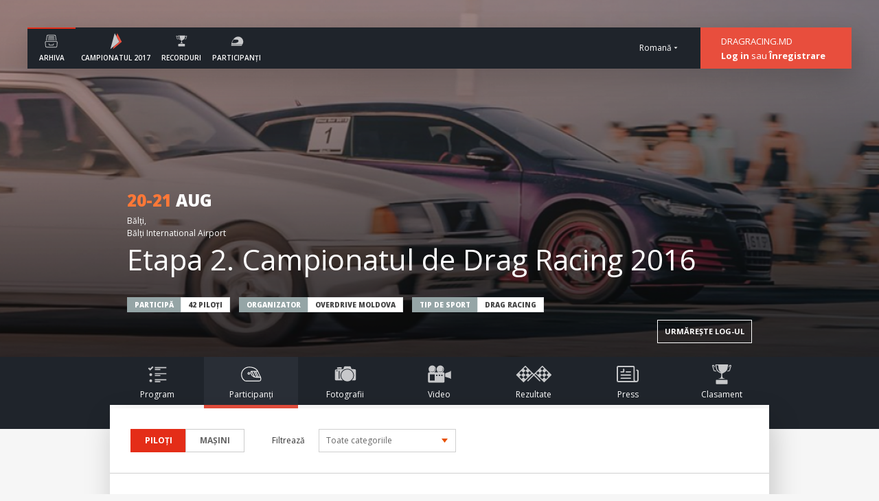

--- FILE ---
content_type: text/html; charset=UTF-8
request_url: https://dragracing.md/private_html/index.php/competition/2016/stage/2/pilots
body_size: 12609
content:
<!DOCTYPE html>
<html lang="ro">
</competition-tabs.blade.phphead>
        <!-- Meta -->
    <meta charset="UTF-8">
    <meta name="viewport" content="width=device-width, initial-scale=1.0, maximum-scale=1.0, user-scalable=no" />
    <title>Drag Racing Moldova - PARTICIPANTI - Etapa 2. Campionatul de Drag Racing 2016</title>
    <meta name="author" content="iHost &ndash; Nr.1 Web Hosting in Moldova">
    <meta name="description" content="Lista pilotilor inscrisi la Etapa 2. Campionatul de Drag Racing 2016">
    <meta name="keywords" content="Drag Racing, FARM, Overdrive.md, 1/4 mile, 402m, race america, street, pro, racing, cars, moldova">

    <!-- Twitter Card data -->
    <meta name="twitter:card" content="Lista pilotilor inscrisi la Etapa 2. Campionatul de Drag Racing 2016" />
        <meta name="twitter:title" content="PARTICIPANTI - Etapa 2. Campionatul de Drag Racing 2016" />
    <meta name="twitter:description" content="Lista pilotilor inscrisi la Etapa 2. Campionatul de Drag Racing 2016" />
    <meta name="twitter:image" content="https://dragracing.md/private_html/uploads/single/header-drag-2.png" />

    <!-- Open Graph data -->
    <meta property="og:locale" content="ro_RO">
    <meta property="og:title" content="PARTICIPANTI - Etapa 2. Campionatul de Drag Racing 2016">
    <meta property="og:type" content="website">
    <meta property="og:url" content="https://dragracing.md/private_html/index.php/competition/2016/stage/2/pilots">
    <meta property="og:description" content="Lista pilotilor inscrisi la Etapa 2. Campionatul de Drag Racing 2016">
    <meta property="og:site_name" content="Drag Racing Moldova"/>
    <meta property="og:image" content="https://dragracing.md/private_html/uploads/single/header-drag-2.png">

    <link rel="shortcut icon" href="https://dragracing.md/private_html/assets/img/favicon.png"/>
    <!-- Meta -->

    <!-- Fonts -->
    <link href="https://fonts.googleapis.com/css?family=Roboto:400,900italic,900,700,700italic,500italic,500,400italic,300,100italic,100,300italic&amp;subset=latin,cyrillic,latin-ext" rel="stylesheet" type="text/css">
    <link rel="stylesheet" href="https://fonts.googleapis.com/css?family=Open+Sans:400,300italic,300,400italic,600,700,600italic,700italic,800,800italic&amp;subset=latin,latin-ext,cyrillic">
    <link rel="stylesheet" href="https://fonts.googleapis.com/css?family=Black+Ops+One">
    <link rel="stylesheet" href="https://fonts.googleapis.com/css?family=Teko:300">
    <!-- / Fonts -->

    <link rel="stylesheet" href="https://dragracing.md/private_html/assets/dist/mdi/css/materialdesignicons.min.css">
    <link rel="stylesheet" href="https://dragracing.md/private_html/assets/dist/bootstrap/css/bootstrap.min.css">
    <link rel="stylesheet" href="https://dragracing.md/private_html/assets/dist/bootstrap-select/css/bootstrap-select.min.css">

    <!-- EJSChart -->
    <link rel="stylesheet" href="https://dragracing.md/private_html/assets/dist/EJSChart/EJSChart.css">

    <link rel="stylesheet" href="https://dragracing.md/private_html/assets/css/style.min.css">
    <meta name="csrf-token" content="j4fiWp4T033rwbx9PU7RC8ZAk3ijAgBQuhewx8Fv">

        <!-- Analytics Start -->
    <script type="text/javascript">
        var _paq = _paq || [];
        _paq.push(["setDocumentTitle", document.domain + "/" + document.title]);
        _paq.push(["setCookieDomain", "*.dragracing.md"]);
        _paq.push(["setDomains", ["*.dragracing.md"]]);
        _paq.push(['trackPageView']);
        _paq.push(['enableLinkTracking']);
        (function() {
            var u="//iweb.md/";
            _paq.push(['setTrackerUrl', u+'piwik.php']);
            _paq.push(['setSiteId', 'KpEqjOqr']);
            var d=document, g=d.createElement('script'), s=d.getElementsByTagName('script')[0];
            g.type='text/javascript'; g.async=true; g.defer=true; g.src=u+'piwik.js'; s.parentNode.insertBefore(g,s);
        })();
    </script>
    <noscript><p><img src="//iweb.md/piwik.php?idsite=KpEqjOqr&rec=1" style="border:0;" alt="" /></p></noscript>
    <!-- End Code -->

    <!-- Google Analytics -->
    <script>
        (function(i,s,o,g,r,a,m){i['GoogleAnalyticsObject']=r;i[r]=i[r]||function(){
            (i[r].q=i[r].q||[]).push(arguments)},i[r].l=1*new Date();a=s.createElement(o),
            m=s.getElementsByTagName(o)[0];a.async=1;a.src=g;m.parentNode.insertBefore(a,m)
        })(window,document,'script','https://www.google-analytics.com/analytics.js','ga');

        ga('create', 'UA-80911740-1', 'auto');
        ga('send', 'pageview');
    </script>
    <!-- End Google Analytics -->
    
    <script>
        aw = {};
        aw.host = "https://dragracing.md/private_html/index.php";
    </script>

    <!-- EJSChart -->
    <script src="https://dragracing.md/private_html/assets/dist/EJSChart/EJSChart.js"></script>
</head><body>
    <div class="base-landing" id="base_landing">
        <!-- Header -->
<div class="block block-header-stage">
    <header>
    <div class="top-navbar">
        <div class="wrapper">
            <div class="top-navbar-inner shadowed">
                <!--Mobile menu and backdrop-->
                <div toggle-class="active" toggle-class-target=".top-navbar-inner" class="top-navbar-backdrop"></div>
                <div toggle-class="active" toggle-class-target=".top-navbar-inner" class="top-navbar-btn">
                    <div class="line"></div>
                </div>
                
                <!--Sitelogo-->
                <a href="https://dragracing.md/private_html/index.php" class="top-navbar-logo" ps-ajax="#base_landing" ps-ajax-scroll-y="0">
                    <img src="https://dragracing.md/private_html/assets/img/logo-navbar.jpg" alt="Logo">
                    <img src="https://dragracing.md/private_html/./assets/img/logo-navbar-hover.jpg" alt="Logo" class="hover">
                </a>

                <!--Navigation menu-->
                <div class="top-navbar-menu">
                    <ul class="menu">
                        <!-- Records -->
                        <li class="hide-pc">
                            <a href="https://dragracing.md/private_html/index.php" ps-ajax="#base_landing" ps-ajax-scroll-y="0">
                                <span class="icon"><svg class="svg-icon" viewBox="0 0 36 36">
    <path d="M27,28V19h3L19,8,7,19h3v9h6V20h5v8h6Z"/>
</svg></span>
                                <span class="icon-text">ACASĂ</span>
                            </a>
                        </li>

                        <!-- Archive -->
                        <li class="active">
                            <a href="https://dragracing.md/private_html/index.php/competition/event" ps-ajax="#base_landing" ps-ajax-scroll-y="0">
                                <span class="icon"><svg class="svg-icon" viewBox="0 0 36 36">
    <path d="M23.924,8.224H11.2a0.374,0.374,0,0,0-.363.323L9.578,16.271a0.572,0.572,0,0,1-.655.489,0.6,0.6,0,0,1-.465-0.69h0L9.714,8.336A1.526,1.526,0,0,1,11.2,7.028H23.924a1.526,1.526,0,0,1,1.484,1.316l1.261,7.726a0.6,0.6,0,0,1-.465.69,0.572,0.572,0,0,1-.655-0.489h0L24.295,8.537A0.373,0.373,0,0,0,23.924,8.224ZM21.614,22.11a0.574,0.574,0,0,0-.643.507h0L20.78,24.011a0.248,0.248,0,0,1-.239.218H14.587a0.247,0.247,0,0,1-.241-0.218l-0.191-1.395a0.574,0.574,0,0,0-.644-0.506,0.594,0.594,0,0,0-.481.678l0.193,1.4a1.409,1.409,0,0,0,1.363,1.244h5.952A1.408,1.408,0,0,0,21.9,24.191l0.2-1.4a0.594,0.594,0,0,0-.481-0.678ZM27.952,18.6a2.66,2.66,0,0,1,.616,1.98l-0.616,6.344a2.279,2.279,0,0,1-2.229,2.11H9.4a2.28,2.28,0,0,1-2.229-2.119L6.559,20.581a2.536,2.536,0,0,1,2.177-2.814,2.285,2.285,0,0,1,.247-0.013H26.144A2.388,2.388,0,0,1,27.952,18.6Zm-0.847.8a1.259,1.259,0,0,0-.966-0.452H8.983a1.338,1.338,0,0,0-1.3,1.371c0,0.046,0,.093.007,0.139L8.3,26.8a1.124,1.124,0,0,0,1.1,1.036H25.724a1.125,1.125,0,0,0,1.1-1.046l0.616-6.341A1.4,1.4,0,0,0,27.105,19.4Zm-4.928-8.611a0.6,0.6,0,0,0,0-1.2H12.942a0.6,0.6,0,0,0,0,1.2h9.235ZM12,12.728a0.584,0.584,0,0,0,.568.6h9.989a0.6,0.6,0,0,0,0-1.2h-10A0.584,0.584,0,0,0,12,12.728Zm-0.493,2.531a0.584,0.584,0,0,0,.568.6H23.048a0.6,0.6,0,0,0,0-1.2H12.079A0.584,0.584,0,0,0,11.511,15.259Z"/>
</svg></span>
                                <span class="icon-text">ARHIVA</span>
                            </a>

                            <!-- Archive - menu -->
                            <div class="top-navbar-menu-archive menu-sub">
                                                                                                                                <div class="navbar-menu-column">
                                    <h4 class="navbar-menu-header">
                                        <a href="https://dragracing.md/private_html/index.php/competition/view/4/podium">CAMPIONATUL 2015</a>
                                    </h4>
                                                                        <ul class="navbar-menu-list">
                                                                                <li>
                                            <a href="https://dragracing.md/private_html/index.php/competition/view/4/podium" ps-ajax="#base_landing" ps-ajax-scroll-y="0">
                                                Podium
                                            </a>
                                        </li>
                                                                                <li>
                                            <a href="https://dragracing.md/private_html/index.php/competition/view/4/topresults" ps-ajax="#base_landing" ps-ajax-scroll-y="0">
                                                Clasament final
                                            </a>
                                        </li>
                                                                                <li>
                                            <a href="https://dragracing.md/private_html/index.php/competition/view/4/calendar" ps-ajax="#base_landing" ps-ajax-scroll-y="0">
                                                Calendar
                                            </a>
                                        </li>
                                                                            </ul>
                                                                        <ul class="navbar-menu-list">
                                                                                <li>
                                            <a href="https://dragracing.md/private_html/index.php/competition/view/4/photos" ps-ajax="#base_landing" ps-ajax-scroll-y="0">
                                                Fotografii
                                            </a>
                                        </li>
                                                                                <li>
                                            <a href="https://dragracing.md/private_html/index.php/competition/view/4/videos" ps-ajax="#base_landing" ps-ajax-scroll-y="0">
                                                Video
                                            </a>
                                        </li>
                                                                                <li>
                                            <a href="https://dragracing.md/private_html/index.php/competition/view/4/press" ps-ajax="#base_landing" ps-ajax-scroll-y="0">
                                                Presă
                                            </a>
                                        </li>
                                                                            </ul>
                                                                    </div>
                                                                                                                                <div class="navbar-menu-column">
                                    <h4 class="navbar-menu-header">
                                        <a href="https://dragracing.md/private_html/index.php/competition/view/1/podium">CAMPIONATUL 2016</a>
                                    </h4>
                                                                        <ul class="navbar-menu-list">
                                                                                <li>
                                            <a href="https://dragracing.md/private_html/index.php/competition/view/1/podium" ps-ajax="#base_landing" ps-ajax-scroll-y="0">
                                                Podium
                                            </a>
                                        </li>
                                                                                <li>
                                            <a href="https://dragracing.md/private_html/index.php/competition/view/1/topresults" ps-ajax="#base_landing" ps-ajax-scroll-y="0">
                                                Clasament final
                                            </a>
                                        </li>
                                                                                <li>
                                            <a href="https://dragracing.md/private_html/index.php/competition/view/1/calendar" ps-ajax="#base_landing" ps-ajax-scroll-y="0">
                                                Calendar
                                            </a>
                                        </li>
                                                                            </ul>
                                                                        <ul class="navbar-menu-list">
                                                                                <li>
                                            <a href="https://dragracing.md/private_html/index.php/competition/view/1/photos" ps-ajax="#base_landing" ps-ajax-scroll-y="0">
                                                Fotografii
                                            </a>
                                        </li>
                                                                                <li>
                                            <a href="https://dragracing.md/private_html/index.php/competition/view/1/videos" ps-ajax="#base_landing" ps-ajax-scroll-y="0">
                                                Video
                                            </a>
                                        </li>
                                                                                <li>
                                            <a href="https://dragracing.md/private_html/index.php/competition/view/1/press" ps-ajax="#base_landing" ps-ajax-scroll-y="0">
                                                Presă
                                            </a>
                                        </li>
                                                                            </ul>
                                                                    </div>
                                                            </div>
                        </li>
                        
                                                <!-- Current competition -->
                        <li>
                            <a href="https://dragracing.md/private_html/index.php/competition/view/5/topresults" ps-ajax="#base_landing" ps-ajax-scroll-y="0">
                                <span class="icon"><svg class="svg-icon" viewBox="0 0 36 36">
    <path d="M20.126,3.994L18.6,9.582l4.974,9.562-9.8,8.111-1.3,4.74,15.533-12.85Z"/>
    <path d="M15.66,3.994l-7.652,28,15.534-12.85L15.66,3.994"/>
</svg></span>
                                <span class="icon-text">CAMPIONATUL 2017</span>
                            </a>

                            <!-- Current competition - menu -->
                            <div class="top-navbar-menu-competition menu-sub">
                                                                                                <div class="navbar-menu-column">
                                    <h4 class="navbar-menu-header">
                                        <a href="https://dragracing.md/private_html/index.php/competition/view/5/topresults">CAMPIONATUL 2017</a>
                                    </h4>
                                                                        <ul class="navbar-menu-list">
                                                                                <li>
                                            <a href="https://dragracing.md/private_html/index.php/competition/view/5/topresults" ps-ajax="#base_landing" ps-ajax-scroll-y="0"">
                                                Clasament final
                                            </a>
                                        </li>
                                                                                <li>
                                            <a href="https://dragracing.md/private_html/index.php/competition/view/5/calendar" ps-ajax="#base_landing" ps-ajax-scroll-y="0"">
                                                Calendar
                                            </a>
                                        </li>
                                                                                <li>
                                            <a href="https://dragracing.md/private_html/index.php/competition/view/5/photos" ps-ajax="#base_landing" ps-ajax-scroll-y="0"">
                                                Fotografii
                                            </a>
                                        </li>
                                        
                                                                            </ul>
                                                                        <ul class="navbar-menu-list">
                                                                                <li>
                                            <a href="https://dragracing.md/private_html/index.php/competition/view/5/videos" ps-ajax="#base_landing" ps-ajax-scroll-y="0"">
                                                Video
                                            </a>
                                        </li>
                                                                                <li>
                                            <a href="https://dragracing.md/private_html/index.php/competition/view/5/press" ps-ajax="#base_landing" ps-ajax-scroll-y="0"">
                                                Presă
                                            </a>
                                        </li>
                                        
                                                                                <li>
                                            <a href="https://dragracing.md/private_html/downloads/Regulament_DragRacing_2017.pdf" class="navbar-menu-list-link" target="blank">Regulament</a>
                                        </li>
                                                                            </ul>
                                                                    </div>
                                <div class="navbar-menu-column">
                                    <h4 class="navbar-menu-header">&nbsp;</h4>
                                    <div class="navbar-menu-buttons">
                                        <a href="https://dragracing.md/private_html/index.php/racecar/subscribe" class="btn btn-base">&Icirc;NSCRIERE LA CAMPIONAT</a>
                                    </div>
                                </div>
                            </div>
                        </li>
                        
                        <!-- Records -->
                        <li>
                            <a href="https://dragracing.md/private_html/index.php/competition/results" ps-ajax="#base_landing" ps-ajax-scroll-y="0">
                                <span class="icon"><svg class="svg-icon" viewBox="0 0 36 36">
    <path d="M27.785,8.729a0.73,0.73,0,0,0-.506-0.191H26.819a1.217,1.217,0,0,0-.981.56l-0.245.417c-0.091.424-.206,0.955-0.315,1.45a1.246,1.246,0,0,0,.3-0.126,1.146,1.146,0,0,0,.411-0.4l0.551-.935A0.375,0.375,0,0,1,26.663,9.4a0.368,0.368,0,0,1,.157-0.052h0.332l-1.306,4.235a0.309,0.309,0,0,1-.088.115,0.3,0.3,0,0,1-.127.07l-1.258.2a5.753,5.753,0,0,1-.7.93l2.083-.333a1.142,1.142,0,0,0,.86-0.746l1.343-4.356A0.781,0.781,0,0,0,28,9.231,0.68,0.68,0,0,0,27.785,8.729ZM12.928,12.272a6,6,0,0,0,.455,1.233,6.274,6.274,0,0,0,2.451,2.229c0.92,0.539,1.679.911,2.15,1.126,0.009,2.5.145,4.459-1.953,4.7a1.557,1.557,0,0,0-.535.126,0.366,0.366,0,0,0-.173.261c0,0.011,0,.02,0,0.03h6.351a0.3,0.3,0,0,0,0-.03,0.366,0.366,0,0,0-.173-0.261,1.559,1.559,0,0,0-.535-0.126c-2.1-.241-1.962-2.2-1.952-4.7,0.468-.215,1.227-0.587,2.149-1.128a6.272,6.272,0,0,0,2.451-2.229,5.985,5.985,0,0,0,.455-1.233s0.682-3.074.785-3.624A0.513,0.513,0,0,0,24.483,8H12.519a0.513,0.513,0,0,0-.376.647C12.246,9.2,12.928,12.272,12.928,12.272ZM14.917,8.9c0.115,0.843.323,2.31,0.443,3.152A7.151,7.151,0,0,0,15.6,13.07a4.884,4.884,0,0,0,1.427,1.988c0.367,0.334.694,0.6,0.962,0.813-0.442-.214-1.024-0.514-1.7-0.908a5.408,5.408,0,0,1-2.134-1.913,4.931,4.931,0,0,1-.354-0.984c-0.19-.857-0.528-2.388-0.692-3.169h1.807ZM24.26,26.444a0.556,0.556,0,0,1-.555.554H13.3a0.556,0.556,0,0,1-.555-0.554V23.427a0.556,0.556,0,0,1,.555-0.554H23.706a0.556,0.556,0,0,1,.555.554v3.017ZM12.629,13.967l-1.258-.2a0.3,0.3,0,0,1-.127-0.07,0.305,0.305,0,0,1-.088-0.115L9.851,9.346h0.332a0.368,0.368,0,0,1,.156.052,0.38,0.38,0,0,1,.126.108l0.55,0.935a1.148,1.148,0,0,0,.412.4,1.235,1.235,0,0,0,.3.125c-0.109-.5-0.224-1.027-0.315-1.451L11.164,9.1a1.217,1.217,0,0,0-.981-0.56H9.723a0.729,0.729,0,0,0-.505.191,0.681,0.681,0,0,0-.214.5,0.782,0.782,0,0,0,.036.229l1.343,4.356a1.142,1.142,0,0,0,.86.746L13.326,14.9A5.793,5.793,0,0,1,12.629,13.967Z"/>
</svg></span>
                                <span class="icon-text">RECORDURI</span>
                            </a>
                        </li>

                        <!-- Pilots -->
                        <li>
                            <a href="https://dragracing.md/private_html/index.php/pilot/search" ps-ajax="#base_landing" ps-ajax-scroll-y="0">
                                <span class="icon"><svg class="svg-icon" viewBox="0 0 36 36">
    <path d="M27.708,23.605l0.039-.075a9.572,9.572,0,0,0,1.346-4.824A8.884,8.884,0,0,0,20.043,10a9.181,9.181,0,0,0-6.825,2.993,17.941,17.941,0,0,0-5.008,9.8s-0.035.348-.067,0.814H27.708ZM12.436,15.063A6.881,6.881,0,0,0,14,15.226c2.321,0,5.356-.429,6.415,1.188,1.369,2.093-.94,4.986-7.484,4.986a11.211,11.211,0,0,1-3.5-.526A17.411,17.411,0,0,1,12.436,15.063ZM8.1,24.364A3.289,3.289,0,0,0,8.256,26H26.231s0.493-.668,1.057-1.636H8.1Z"/>
</svg></span>
                                <span class="icon-text">PARTICIPANȚI</span>
                            </a>
                            <div class="top-navbar-menu-pilots menu-sub">
                                <div class="navbar-menu-column">
                                    <h4 class="navbar-menu-header">
                                        <a href="https://dragracing.md/private_html/index.php/racecar/search/car">MAȘINI</a>
                                    </h4>
                                    <div class="navbar-menu-search">
                                        <form method="GET" action="https://dragracing.md/private_html/index.php/racecar/search/car" accept-charset="UTF-8">
                                        <div class="search">
                                            <input type="text" name="search" placeholder="Search">
                                            <button type="submit" class="btn btn-base"><i class="mdi mdi-magnify"></i></button>
                                        </div>
                                        </form>
                                    </div>
                                    <div class="navbar-menu-desc">
                                        <a href="https://dragracing.md/private_html/index.php/racecar/search/car">Vezi lista completă</a> de mașini care au participat în campionatele de Drag Racing din Moldova.
                                    </div>
                                </div>
                                <div class="navbar-menu-column">
                                    <h4 class="navbar-menu-header">
                                        <a href="https://dragracing.md/private_html/index.php/racecar/search/moto">MOTOCICLETE</a>
                                    </h4>
                                    <div class="navbar-menu-search">
                                        <form method="GET" action="https://dragracing.md/private_html/index.php/racecar/search/moto" accept-charset="UTF-8">
                                        <div class="search">
                                            <input type="text" name="search" placeholder="Search">
                                            <button type="submit" class="btn btn-base"><i class="mdi mdi-magnify"></i></button>
                                        </div>
                                        </form>
                                    </div>
                                    <div class="navbar-menu-desc">
                                        Categorie nouă introdusă în Campionatul de Drag Racing 2017. <a href="https://dragracing.md/private_html/index.php/racecar/search/moto">Vezi lista</a> cu toate motociclete înscrise în campionate.
                                    </div>
                                </div>
                                <div class="navbar-menu-column">
                                    <h4 class="navbar-menu-header">
                                        <a href="https://dragracing.md/private_html/index.php/pilot/search">PILOTI</a>
                                    </h4>
                                    <div class="navbar-menu-search">
                                        <form method="GET" action="https://dragracing.md/private_html/index.php/pilot/search" accept-charset="UTF-8">
                                        <div class="search">
                                            <input type="text" name="search" placeholder="Search">
                                            <button type="submit" class="btn btn-base"><i class="mdi mdi-magnify"></i></button>
                                        </div>
                                        </form>
                                    </div>
                                    <div class="navbar-menu-desc">
                                        <a href="https://dragracing.md/private_html/index.php/pilot/search">Vezi întreaga listă</a> a piloților de Drag Racing care au participat în campionatele republicii Moldova.
                                    </div>
                                </div>
                            </div>
                        </li>

                        <!-- Contacts -->
                        <!-- <li>
                            <a href="https://dragracing.md/private_html/index.php/contact" ps-ajax="#base_landing" ps-ajax-scroll-y="0">
                                <span class="icon"><svg class="svg-icon" viewBox="0 0 36 36">
    <path d="M11.7,15.453l6.8,4.391,6.8-4.391h0l-6.8-4.391-6.8,4.391h0m15.3,0v8.782a1.729,1.729,0,0,1-1.7,1.756H11.7A1.729,1.729,0,0,1,10,24.235V15.453a1.761,1.761,0,0,1,.824-1.5L18.5,8.989l7.676,4.962A1.761,1.761,0,0,1,27,15.453Z"/>
</svg></span>
                                <span class="icon-text">CONTACT</span>
                            </a>
                        </li> -->

                        <!-- Administration panel -->
                        
                        <!-- Language selector -->
                        <li class="pull-right">
                                                        <div data-dropdown-menu class="lang-selector top-navbar-auth-lang-selector">
                                <a href="#" data-dropdown-toggle class="current-lang">
                                    <span>Romană</span>
                                    <i data-dropdown-icon="mdi-menu-down|mdi-menu-up" class="mdi mdi-menu-down"></i>
                                </a>
                                <ul data-dropdown-menu class="dropdown hidden">
                                                                        <li><a href="https://dragracing.md/private_html/index.php/lang/select/ro" ps-ajax="#base_landing" ps-ajax-no-push="true">Romană</a></li>
                                                                        <li><a href="https://dragracing.md/private_html/index.php/lang/select/ru" ps-ajax="#base_landing" ps-ajax-no-push="true">Русский</a></li>
                                                                    </ul>
                            </div>
                                                    </li>
                    </ul>
                </div>

                <!--Authorization-->
                <div class="top-navbar-auth">
                                        <!-- Guest view -->
                    <div class="auth auth-false">
                        DRAGRACING.MD
                        <br>
                        <a href="https://dragracing.md/private_html/index.php/auth/login">Log in</a>
                        sau 
                        <a href="https://dragracing.md/private_html/index.php/auth/register">&Icirc;nregistrare</a>
                    </div>
                    
                                    </div>

                <!--Language selector-->
                                <div data-dropdown-menu class="lang-selector top-navbar-lang-selector">
                    <a href="#" data-dropdown-toggle class="current-lang">
                        <span>Romană</span>
                        <i data-dropdown-icon="mdi-menu-down|mdi-menu-up" class="mdi mdi-menu-down"></i>
                    </a>
                    <ul data-dropdown-menu class="dropdown hidden">
                                                <li><a href="https://dragracing.md/private_html/index.php/lang/select/ro" ps-ajax="#base_landing" ps-ajax-no-push="true">Romană</a></li>
                                                <li><a href="https://dragracing.md/private_html/index.php/lang/select/ru" ps-ajax="#base_landing" ps-ajax-no-push="true">Русский</a></li>
                                            </ul>
                </div>
                            </div>
        </div>
    </div>
</header>    
    <div class="block block-stage-banner">
        <div class="inner">
                        <div style="background-image: url('https://dragracing.md/private_html/uploads/single/header-drag-2.png')" class="banner">
                <div class="wrapper">
                    <div class="banner-inner">
                        
                        
                        <div class="footer">
                                                        <span class="date">
                                20-21
                                <span class="month">AUG</span>
                            </span>
                            <span class="location">
                                Bălți,<br />
Bălți International Airport
                            </span>
                                                        <h1>Etapa 2. Campionatul de Drag Racing 2016</h1>
                            <div class="base-details-ul">
                                <div class="base-details-li">
                                    PARTICIPĂ
                                    <span>
                                        42 
                                        PILOȚI
                                    </span>
                                </div>
                                <div class="base-details-li">
                                    ORGANIZATOR
                                    <span>OVERDRIVE MOLDOVA</span>
                                </div>
                                <div class="base-details-li">
                                    TIP DE SPORT
                                    <span>DRAG RACING</span>
                                </div>
                            </div>

                                                        <div class="see-live-log">
                                <a href="https://dragracing.md/private_html/index.php/competition/live-log/2" class="btn btn-sm btn-transparent">URMĂREȘTE LOG-UL</a>
                            </div>
                                                    </div>
                    </div>
                </div>
            </div>
        </div>
    </div>
</div>

<!-- Competition stage page tabs -->
<div id="tabs_container_com_stage">
    <div class="block block-tab-nav">
        <div class="wrapper">
            <div class="inner">
                <ul class="tabs-base-ul">
                                        <!-- List all available tabs for the competition stage -->
                    <li style="width:14.285714285714286%" class="tabs-base-li " title="Program">
                        <a href="https://dragracing.md/private_html/index.php/competition/2016/stage/2/program" ps-ajax="#tabs_container_com_stage" class="">
                            <span class="img">
                                <svg class="svg-icon" viewBox="0 0 80 60">
    <path d="M59.9,14.75H34.977a0.1,0.1,0,0,0-.1.1v2.271a0.1,0.1,0,0,0,.1.1H59.9a0.1,0.1,0,0,0,.1-0.1V14.846A0.094,0.094,0,0,0,59.9,14.75Zm-34,13.58a3.043,3.043,0,1,1-3.126,3.042A3.085,3.085,0,0,1,25.9,28.329Zm0,13.323a3.059,3.059,0,1,1-3.142,3.058A3.1,3.1,0,0,1,25.9,41.652Zm9.081-20.329H46.755a0.1,0.1,0,0,0,.1-0.1V18.955a0.1,0.1,0,0,0-.1-0.1H34.977a0.1,0.1,0,0,0-.1.1v2.271A0.1,0.1,0,0,0,34.977,21.323ZM59.9,28.088H34.977a0.1,0.1,0,0,0-.1.1v2.271a0.1,0.1,0,0,0,.1.1H59.9a0.1,0.1,0,0,0,.1-0.1V28.185A0.094,0.094,0,0,0,59.9,28.088ZM34.977,34.661H46.755a0.1,0.1,0,0,0,.1-0.1V32.294a0.1,0.1,0,0,0-.1-0.1H34.977a0.1,0.1,0,0,0-.1.1v2.271A0.113,0.113,0,0,0,34.977,34.661ZM59.9,41.419H34.977a0.1,0.1,0,0,0-.1.1v2.271a0.1,0.1,0,0,0,.1.1H59.9a0.1,0.1,0,0,0,.1-0.1V41.515A0.094,0.094,0,0,0,59.9,41.419ZM46.755,45.536H34.977a0.1,0.1,0,0,0-.1.1V47.9a0.1,0.1,0,0,0,.1.1H46.755a0.1,0.1,0,0,0,.1-0.1V45.632A0.094,0.094,0,0,0,46.755,45.536ZM24.4,17.984l-2.152-2.111L20,18.056l2.161,2.1L24.4,22.35l2.243-2.175,5.155-4.984L29.559,13Z"/>
</svg>
                            </span>
                            <small>Program</small>
                        </a>
                    </li>
                                        <!-- List all available tabs for the competition stage -->
                    <li style="width:14.285714285714286%" class="tabs-base-li active" title="Participanți">
                        <a href="https://dragracing.md/private_html/index.php/competition/2016/stage/2/pilots" ps-ajax="#tabs_container_com_stage" class="active">
                            <span class="img">
                                <svg class="svg-icon" viewBox="0 0 80 60">
    <path d="M61.145,37.589l-0.253-.718a14.159,14.159,0,0,0-.594-1.43l-2.456-5.108-3.388-7.046q-0.325-.677-0.706-1.326c-0.09-.154-0.172-0.288-0.216-0.35-3.384-4.74-9.873-7.5-17.95-7.608l-0.237,0c-9.671,0-17.605,7.63-17.688,17.008a17.142,17.142,0,0,0,7,13.9A5.719,5.719,0,0,0,28.03,46H57.352a4.106,4.106,0,0,0,3.924-2.885A8.861,8.861,0,0,0,61.145,37.589ZM58.819,36.1H56.234L50.519,24.8h2.868L53.4,24.813l0.011,0.026ZM40.386,24.84l5.167,10.223a10.483,10.483,0,0,1-2.812-1.978,10.159,10.159,0,0,1-3.07-7.29A1,1,0,0,1,40.386,24.84Zm7.469,11.015L42.266,24.8h3.011L50.992,36.1h-0.84A10.738,10.738,0,0,1,47.855,35.855Zm5.039,0.25L47.179,24.8h1.439L54.332,36.1H52.894Zm6.748,6.536a2.4,2.4,0,0,1-2.29,1.684H28.03a3.985,3.985,0,0,1-2.349-.759A15.47,15.47,0,0,1,19.36,31.022C19.434,22.56,26.6,15.675,35.344,15.675h0.215c7.811,0.1,13.977,2.8,16.922,7.4L52.5,23.12H40.685a2.7,2.7,0,0,0-2.717,2.674,11.809,11.809,0,0,0,3.569,8.475,12.2,12.2,0,0,0,8.616,3.511H59.41l0.126,0.357A7.22,7.22,0,0,1,59.643,42.641ZM34.5,25.827a2.771,2.771,0,1,0,2.817,2.77A2.8,2.8,0,0,0,34.5,25.827Zm0,3.866a1.1,1.1,0,1,1,1.114-1.1A1.106,1.106,0,0,1,34.5,29.693Z"/>
</svg>
                            </span>
                            <small>Participanți</small>
                        </a>
                    </li>
                                        <!-- List all available tabs for the competition stage -->
                    <li style="width:14.285714285714286%" class="tabs-base-li " title="Fotografii">
                        <a href="https://dragracing.md/private_html/index.php/competition/2016/stage/2/photos" ps-ajax="#tabs_container_com_stage" class="">
                            <span class="img">
                                <svg class="svg-icon" viewBox="0 0 80 60">
    <path d="M19.616,19.963c4-.458,9.765-0.774,15.877-0.928l1.327-4.366a2.073,2.073,0,0,1,1.929-1.476H50.28a1.736,1.736,0,0,1,1.5,1.283l1.574,4.595c2.659,0.091,5.061.226,7.032,0.407A2.7,2.7,0,0,1,63,22.045v19.25a2.6,2.6,0,0,1-2.618,2.567H53.855q0.332-.289.648-0.6a14.292,14.292,0,0,0,0-20.491,14.982,14.982,0,0,0-20.9,0,14.292,14.292,0,0,0,0,20.492q0.316,0.31.648,0.6H19.616A2.6,2.6,0,0,1,17,41.294V22.53a2.721,2.721,0,0,1,2.618-2.567h0ZM35.806,32.2a7.878,7.878,0,0,0,2.249,6.692,13.109,13.109,0,0,1,2.965-8.647A19.365,19.365,0,0,0,35.806,32.2h0Zm3.182,7.46A8.256,8.256,0,0,0,46.023,41.1a13.368,13.368,0,0,1-6.154-6.842,18.44,18.44,0,0,0-.88,5.406h0Zm8.179,1.027a8.018,8.018,0,0,0,4.785-5.256,13.758,13.758,0,0,1-9.119,1.806,19.082,19.082,0,0,0,4.334,3.45h0Zm5-6.432a7.877,7.877,0,0,0-2.249-6.692,13.108,13.108,0,0,1-2.965,8.647,19.361,19.361,0,0,0,5.214-1.955h0ZM48.982,26.8a8.254,8.254,0,0,0-7.035-1.436A13.363,13.363,0,0,1,48.1,32.2a18.423,18.423,0,0,0,.881-5.405h0ZM40.8,25.768a8.02,8.02,0,0,0-4.785,5.256,13.759,13.759,0,0,1,9.119-1.806A19.081,19.081,0,0,0,40.8,25.768h0ZM22.6,15.322a0.871,0.871,0,0,0-.831.906l0.09,1.676a0.875,0.875,0,0,0,.924.815l8.314-.43a0.871,0.871,0,0,0,.831-0.906l-0.09-1.676a0.875,0.875,0,0,0-.924-0.816l-8.314.43h0Zm21.458,4.66a13.382,13.382,0,0,0-9.4,3.818,12.856,12.856,0,0,0,0,18.434,13.477,13.477,0,0,0,18.8,0,12.856,12.856,0,0,0,0-18.434,13.382,13.382,0,0,0-9.4-3.818h0Zm7.3,5.876a10.47,10.47,0,0,0-14.6,0,9.988,9.988,0,0,0,0,14.319,10.47,10.47,0,0,0,14.6,0,9.987,9.987,0,0,0,0-14.319h0Zm-29.861-3.92c-1.066,0-1.931.359-1.931,0.8s0.864,0.8,1.931.8,1.93-.359,1.93-0.8-0.864-.8-1.93-0.8h0Zm3.857,1.9V39.424a0.989,0.989,0,0,0,1.978,0V23.835A0.989,0.989,0,0,0,25.352,23.835Z"/>
</svg>
                            </span>
                            <small>Fotografii</small>
                        </a>
                    </li>
                                        <!-- List all available tabs for the competition stage -->
                    <li style="width:14.285714285714286%" class="tabs-base-li " title="Video">
                        <a href="https://dragracing.md/private_html/index.php/competition/2016/stage/2/videos" ps-ajax="#tabs_container_com_stage" class="">
                            <span class="img">
                                <svg class="svg-icon" viewBox="0 0 80 60">
    <path d="M17.335,26.338h2.418a8.273,8.273,0,0,1-3.6-6.855,8.06,8.06,0,1,1,16.116,0,8.272,8.272,0,0,1-3.6,6.855h8.616a8.273,8.273,0,0,1-3.6-6.855,8.06,8.06,0,1,1,16.117,0,8.273,8.273,0,0,1-3.6,6.855h2.407a2.37,2.37,0,0,1,2.337,2.388V46.362a2.37,2.37,0,0,1-2.337,2.388H17.335A2.37,2.37,0,0,1,15,46.362V28.726a2.37,2.37,0,0,1,2.338-2.388h0ZM63.79,23.282H65V40.654H63.79V39.632L52.4,35.918V28.55L63.79,24.3V23.282h0Zm-18.51-9.1a6.288,6.288,0,0,1,2.031,4.647A6.178,6.178,0,0,1,41.2,25.074,6.072,6.072,0,0,1,36.118,22.3a6.262,6.262,0,0,0,5.635,3.594,6.341,6.341,0,0,0,6.271-6.407,6.44,6.44,0,0,0-2.744-5.3h0Zm-17.539,0a6.287,6.287,0,0,1,2.031,4.647,6.179,6.179,0,0,1-6.111,6.243A6.072,6.072,0,0,1,18.579,22.3a6.262,6.262,0,0,0,5.635,3.594,6.341,6.341,0,0,0,6.272-6.407,6.441,6.441,0,0,0-2.745-5.3h0ZM18.953,30.791V44.385H29.382V30.791H18.953Zm20.88,0.387a1.606,1.606,0,1,0,1.572,1.606,1.589,1.589,0,0,0-1.572-1.606h0Zm5.481,0a1.606,1.606,0,1,0,1.572,1.606,1.589,1.589,0,0,0-1.572-1.606h0Zm-11.276,0a1.606,1.606,0,1,0,1.572,1.606A1.589,1.589,0,0,0,34.038,31.178Z"/>
</svg>
                            </span>
                            <small>Video</small>
                        </a>
                    </li>
                                        <!-- List all available tabs for the competition stage -->
                    <li style="width:14.285714285714286%" class="tabs-base-li " title="Rezultate">
                        <a href="https://dragracing.md/private_html/index.php/competition/2016/stage/2/results" ps-ajax="#tabs_container_com_stage" class="">
                            <span class="img">
                                <svg class="svg-icon" viewBox="0 0 80 60">
    <path d="M78.653,31.027L59.915,12.282a1.183,1.183,0,0,0-1.673,0L40.5,30.031,22.758,12.282a1.183,1.183,0,0,0-1.673,0L2.346,31.027a1.184,1.184,0,0,0,0,1.674L17.23,47.591a1.183,1.183,0,0,0,1.673,0L36.8,29.683l2.022,2.023L26.642,43.894a1.183,1.183,0,1,0,1.673,1.674L40.5,33.379,52.684,45.568a1.183,1.183,0,0,0,1.673-1.674L42.174,31.705,44.2,29.683,62.1,47.591a1.183,1.183,0,0,0,1.673,0L78.653,32.7A1.184,1.184,0,0,0,78.653,31.027Zm-47.27.731-4.125-4.126-4.718,4.719,4.125,4.127L21.948,41.2l-4.125-4.126-3.881,3.883L8.981,35.99l3.88-3.882,4.961,4.962,4.718-4.719-4.961-4.963-4.717,4.719L8.737,27.982l4.718-4.719,4.125,4.126L22.3,22.669l-4.125-4.126,3.748-3.75,4.125,4.127L22.3,22.669l4.961,4.963,3.748-3.75,4.125,4.127ZM72.018,35.99l-4.961,4.963-3.881-3.883L59.052,41.2l-4.718-4.72,4.125-4.126-4.718-4.719-4.125,4.126-3.748-3.749,4.124-4.126,3.748,3.75L58.7,22.669l-3.748-3.75,4.125-4.126,3.748,3.75L58.7,22.669l4.718,4.72L58.46,32.35l4.717,4.719,4.961-4.963L63.42,27.388l4.124-4.126,4.718,4.719-4.125,4.126Z"/>
</svg>
                            </span>
                            <small>Rezultate</small>
                        </a>
                    </li>
                                        <!-- List all available tabs for the competition stage -->
                    <li style="width:14.285714285714286%" class="tabs-base-li " title="Press">
                        <a href="https://dragracing.md/private_html/index.php/competition/2016/stage/2/press" ps-ajax="#tabs_container_com_stage" class="">
                            <span class="img">
                                <svg class="svg-icon" viewBox="0 0 80 60">
    <path d="M60.025,20.3a1.409,1.409,0,1,0,0,2.818,1.085,1.085,0,0,1,1.1,1.071V42.443a2.8,2.8,0,0,1-5.595,0V15.889A3.937,3.937,0,0,0,51.552,12H19.972A3.936,3.936,0,0,0,16,15.889v28.22a3.931,3.931,0,0,0,3.825,3.884Q19.9,48,19.972,48H58.324A5.624,5.624,0,0,0,64,42.443V24.184A3.937,3.937,0,0,0,60.025,20.3ZM18.878,44.108V15.889a1.083,1.083,0,0,1,1.094-1.071h31.58a1.085,1.085,0,0,1,1.1,1.071V42.443a5.433,5.433,0,0,0,.74,2.739H19.972A1.085,1.085,0,0,1,18.878,44.108Zm27.1-20.286H37.023a1.409,1.409,0,1,0,0,2.818h8.959A1.409,1.409,0,1,0,45.982,23.822Zm0,7.015H25.825a1.409,1.409,0,1,0,0,2.818H45.982A1.409,1.409,0,1,0,45.982,30.837Zm0,7.015H25.825a1.409,1.409,0,1,0,0,2.818H45.982A1.409,1.409,0,1,0,45.982,37.851ZM25.545,26.64h5.739a1.425,1.425,0,0,0,1.439-1.409V19.613a1.44,1.44,0,0,0-2.879,0v4.209h-4.3A1.409,1.409,0,1,0,25.545,26.64Z"/>
</svg>
                            </span>
                            <small>Press</small>
                        </a>
                    </li>
                                        <!-- List all available tabs for the competition stage -->
                    <li style="width:14.285714285714286%" class="tabs-base-li " title="Clasament">
                        <a href="https://dragracing.md/private_html/index.php/competition/2016/stage/2/topresults" ps-ajax="#tabs_container_com_stage" class="">
                            <span class="img">
                                <svg class="svg-icon" viewBox="0 0 80 60">
    <path d="M60.533,10.649a1.592,1.592,0,0,0-1.118-.433H58.4a2.485,2.485,0,0,0-1.238.362,2.561,2.561,0,0,0-.931.906l-0.543.944c-0.2.959-.456,2.162-0.7,3.282a2.7,2.7,0,0,0,.657-0.285,2.564,2.564,0,0,0,.91-0.9l1.218-2.118a0.838,0.838,0,0,1,.277-0.245,0.81,0.81,0,0,1,.346-0.118h0.734L56.243,21.63a0.7,0.7,0,0,1-.194.26,0.668,0.668,0,0,1-.281.158l-2.783.454a13.014,13.014,0,0,1-1.539,2.1l4.607-.754a2.371,2.371,0,0,0,1.173-.586,2.455,2.455,0,0,0,.729-1.1L60.925,12.3A1.807,1.807,0,0,0,61,11.785,1.555,1.555,0,0,0,60.533,10.649ZM27.679,18.667a13.767,13.767,0,0,0,1.007,2.793A14.006,14.006,0,0,0,34.107,26.5a53.328,53.328,0,0,0,4.754,2.549c0.019,5.667.321,10.091-4.318,10.638a3.367,3.367,0,0,0-1.182.286,0.828,0.828,0,0,0-.382.591c0,0.024,0,.046,0,0.069H47.024c0-.023,0-0.045,0-0.069a0.826,0.826,0,0,0-.382-0.591,3.371,3.371,0,0,0-1.182-.286c-4.638-.547-4.338-4.968-4.317-10.635A53.847,53.847,0,0,0,45.9,26.5a14,14,0,0,0,5.421-5.044,13.767,13.767,0,0,0,1.007-2.793s1.509-6.958,1.735-8.2A1.158,1.158,0,0,0,53.23,9H26.775a1.157,1.157,0,0,0-.831,1.464C26.171,11.709,27.679,18.667,27.679,18.667Zm4.4-7.641c0.254,1.907.714,5.227,0.979,7.133a16.532,16.532,0,0,0,.523,2.314,11.05,11.05,0,0,0,3.154,4.5c0.811,0.757,1.534,1.368,2.128,1.84-0.977-.484-2.265-1.164-3.751-2.056a12.071,12.071,0,0,1-4.719-4.33,11.333,11.333,0,0,1-.782-2.227c-0.421-1.94-1.167-5.406-1.529-7.172h4ZM52.738,50.745A1.245,1.245,0,0,1,51.511,52H28.494a1.245,1.245,0,0,1-1.227-1.254V43.916a1.244,1.244,0,0,1,1.227-1.254H51.511a1.244,1.244,0,0,1,1.227,1.254v6.829ZM27.019,22.5l-2.781-.454a0.665,0.665,0,0,1-.28-0.158,0.692,0.692,0,0,1-.194-0.26l-2.889-9.586h0.734a0.809,0.809,0,0,1,.346.118,0.846,0.846,0,0,1,.278.245l1.217,2.118a2.564,2.564,0,0,0,.91.9,2.7,2.7,0,0,0,.657.284c-0.24-1.121-.5-2.325-0.7-3.284l-0.541-.942a2.559,2.559,0,0,0-.931-0.906,2.485,2.485,0,0,0-1.238-.362H20.591a1.59,1.59,0,0,0-1.118.433A1.557,1.557,0,0,0,19,11.785a1.812,1.812,0,0,0,.079.519l2.971,9.86a2.455,2.455,0,0,0,.729,1.1,2.372,2.372,0,0,0,1.173.586l4.606,0.753A13.083,13.083,0,0,1,27.019,22.5Z"/>
</svg>
                            </span>
                            <small>Clasament</small>
                        </a>
                    </li>
                                    </ul>
            </div>
        </div>
    </div>


    <div class="wrapper">
        <div class="block block-margin shadowed">
            

                        <!-- Tab competitors -->
            <div class="block block-stage-competitors">
                <div class="wrapper">
                    <div class="filters b-b">
                        <div class="btn-group">
                            <a href="https://dragracing.md/private_html/index.php/competition/2016/stage/2/pilots/drivers" class="btn btn-white-bactive" ps-ajax="#tabs_container_com_stage">PILOȚI</a>
                            <a href="https://dragracing.md/private_html/index.php/competition/2016/stage/2/pilots/cars" class="btn btn-white-b" ps-ajax="#tabs_container_com_stage">MAȘINI</a>
                        </div>
                        <div class="form-vertical">
                            <label for="">Filtrează</label>
                            
                                                        <select name="" url-selector>
                                                                                                <option value="false" target-url="https://dragracing.md/private_html/index.php/competition/2016/stage/2/pilots/drivers" ps-ajax-option="#tabs_container_com_stage" >
                                    Toate categoriile
                                </option>
                                                                                                <option value="1" target-url="https://dragracing.md/private_html/index.php/competition/2016/stage/2/pilots/drivers/1" ps-ajax-option="#tabs_container_com_stage" >
                                    STREET
                                </option>
                                                                                                <option value="2" target-url="https://dragracing.md/private_html/index.php/competition/2016/stage/2/pilots/drivers/2" ps-ajax-option="#tabs_container_com_stage" >
                                    SUPER STREET
                                </option>
                                                                                                <option value="3" target-url="https://dragracing.md/private_html/index.php/competition/2016/stage/2/pilots/drivers/3" ps-ajax-option="#tabs_container_com_stage" >
                                    PRO
                                </option>
                                                            </select>
                            
                                                    </div>
                    </div>
                    <div class="inner">
                        
                                                <div class="competitors-ul b-nb-t">
                                                                                    <div class="competitors-li">
                                <a href="https://dragracing.md/private_html/index.php/pilot/10/cars" class="img" ps-ajax="#base_landing" ps-ajax-scroll-y="0">
                                    <img src="https://dragracing.md/private_html/uploads/single/konovalov-max.jpg" alt="">
                                </a>
                                <div class="user">
                                    <a href="https://dragracing.md/private_html/index.php/pilot/10/cars" class="name" ps-ajax="#base_landing" ps-ajax-scroll-y="0">
                                        Maxim Conovalov
                                    </a>
                                    <span>Chişinău, Moldova</span>
                                </div>
                                <div class="user-cars">
                                    <div class="div-live-log">
                                        <table class="table table-live-log table-no-th-border">
                                            <tr>
                                                <th style="width: 25%;">Mașina</th>
                                                <th>Număr</th>
                                                <th>Categorie</th>
                                                <th>Grupa</th>

                                                                                                <th>RT,s</th>
                                                <th>ET,s</th>
                                                <th>ET,s 60&#039;</th>
                                                <th>Viteză</th>
                                                                                            </tr>
                                                                                        <tr>
                                                <td>
                                                    <h4>
                                                        <a href="https://dragracing.md/private_html/index.php/racecar/9/statistics" ps-ajax="#base_landing" ps-ajax-scroll-y="0">Subaru IMPREZA WRX STI</a>
                                                    </h4>
                                                </td>
                                                <td><span class="table-race-number">19</span></td>
                                                <td>SUPER STREET</td>
                                                <td>&gt; 3200 cc</td>
                                                
                                                                                                <td>-</td>
                                                <td>-</td>
                                                <td>-</td>
                                                                                                                                            </tr>
                                                                                        <tr>
                                                <td>
                                                    <h4>
                                                        <a href="https://dragracing.md/private_html/index.php/racecar/9/statistics" ps-ajax="#base_landing" ps-ajax-scroll-y="0">Subaru IMPREZA WRX STI</a>
                                                    </h4>
                                                </td>
                                                <td><span class="table-race-number">19</span></td>
                                                <td>PRO</td>
                                                <td>AWD</td>
                                                
                                                                                                <td>-</td>
                                                <td>-</td>
                                                <td>-</td>
                                                                                                                                            </tr>
                                                                                    </table>
                                    </div>
                                </div>
                            </div>
                                                                                    <div class="competitors-li">
                                <a href="https://dragracing.md/private_html/index.php/pilot/14/cars" class="img" ps-ajax="#base_landing" ps-ajax-scroll-y="0">
                                    <img src="https://dragracing.md/private_html/uploads/single/10959830-804506622930521-3073434914339189749-n.jpg" alt="">
                                </a>
                                <div class="user">
                                    <a href="https://dragracing.md/private_html/index.php/pilot/14/cars" class="name" ps-ajax="#base_landing" ps-ajax-scroll-y="0">
                                        Maxim Macovei
                                    </a>
                                    <span>Chişinău, Moldova</span>
                                </div>
                                <div class="user-cars">
                                    <div class="div-live-log">
                                        <table class="table table-live-log table-no-th-border">
                                            <tr>
                                                <th style="width: 25%;">Mașina</th>
                                                <th>Număr</th>
                                                <th>Categorie</th>
                                                <th>Grupa</th>

                                                                                                <th>RT,s</th>
                                                <th>ET,s</th>
                                                <th>ET,s 60&#039;</th>
                                                <th>Viteză</th>
                                                                                            </tr>
                                                                                        <tr>
                                                <td>
                                                    <h4>
                                                        <a href="https://dragracing.md/private_html/index.php/racecar/12/statistics" ps-ajax="#base_landing" ps-ajax-scroll-y="0">Porsche PANAMERA GTS</a>
                                                    </h4>
                                                </td>
                                                <td><span class="table-race-number">666</span></td>
                                                <td>STREET</td>
                                                <td>&gt; 3200 cc</td>
                                                
                                                                                                <td>-</td>
                                                <td>-</td>
                                                <td>-</td>
                                                                                                                                            </tr>
                                                                                    </table>
                                    </div>
                                </div>
                            </div>
                                                                                    <div class="competitors-li">
                                <a href="https://dragracing.md/private_html/index.php/pilot/16/cars" class="img" ps-ajax="#base_landing" ps-ajax-scroll-y="0">
                                    <img src="https://dragracing.md/private_html/uploads/single/image-8704ccdebec0630fc1ebd6aff1fcc450984a9a4c8789e2aa034d94c6557900a7-v-2.jpg" alt="">
                                </a>
                                <div class="user">
                                    <a href="https://dragracing.md/private_html/index.php/pilot/16/cars" class="name" ps-ajax="#base_landing" ps-ajax-scroll-y="0">
                                        Serghei Paniuschin
                                    </a>
                                    <span>Chişinău, Moldova</span>
                                </div>
                                <div class="user-cars">
                                    <div class="div-live-log">
                                        <table class="table table-live-log table-no-th-border">
                                            <tr>
                                                <th style="width: 25%;">Mașina</th>
                                                <th>Număr</th>
                                                <th>Categorie</th>
                                                <th>Grupa</th>

                                                                                                <th>RT,s</th>
                                                <th>ET,s</th>
                                                <th>ET,s 60&#039;</th>
                                                <th>Viteză</th>
                                                                                            </tr>
                                                                                        <tr>
                                                <td>
                                                    <h4>
                                                        <a href="https://dragracing.md/private_html/index.php/racecar/14/statistics" ps-ajax="#base_landing" ps-ajax-scroll-y="0">BMW 5 SERIES SEDAN</a>
                                                    </h4>
                                                </td>
                                                <td><span class="table-race-number">91</span></td>
                                                <td>SUPER STREET</td>
                                                <td>&lt; 2000 cc</td>
                                                
                                                                                                <td>-</td>
                                                <td>-</td>
                                                <td>-</td>
                                                                                                                                            </tr>
                                                                                    </table>
                                    </div>
                                </div>
                            </div>
                                                                                    <div class="competitors-li">
                                <a href="https://dragracing.md/private_html/index.php/pilot/22/cars" class="img" ps-ajax="#base_landing" ps-ajax-scroll-y="0">
                                    <img src="https://dragracing.md/private_html/uploads/single/13241421-275386199462575-2375965278583598584-n-1.jpg" alt="">
                                </a>
                                <div class="user">
                                    <a href="https://dragracing.md/private_html/index.php/pilot/22/cars" class="name" ps-ajax="#base_landing" ps-ajax-scroll-y="0">
                                        Sergiu Genunchi
                                    </a>
                                    <span>Chişinău, Moldova</span>
                                </div>
                                <div class="user-cars">
                                    <div class="div-live-log">
                                        <table class="table table-live-log table-no-th-border">
                                            <tr>
                                                <th style="width: 25%;">Mașina</th>
                                                <th>Număr</th>
                                                <th>Categorie</th>
                                                <th>Grupa</th>

                                                                                                <th>RT,s</th>
                                                <th>ET,s</th>
                                                <th>ET,s 60&#039;</th>
                                                <th>Viteză</th>
                                                                                            </tr>
                                                                                        <tr>
                                                <td>
                                                    <h4>
                                                        <a href="https://dragracing.md/private_html/index.php/racecar/18/statistics" ps-ajax="#base_landing" ps-ajax-scroll-y="0">Audi S6</a>
                                                    </h4>
                                                </td>
                                                <td><span class="table-race-number">43</span></td>
                                                <td>SUPER STREET</td>
                                                <td>&gt; 3200 cc</td>
                                                
                                                                                                <td>-</td>
                                                <td>-</td>
                                                <td>-</td>
                                                                                                                                            </tr>
                                                                                    </table>
                                    </div>
                                </div>
                            </div>
                                                                                    <div class="competitors-li">
                                <a href="https://dragracing.md/private_html/index.php/pilot/27/cars" class="img" ps-ajax="#base_landing" ps-ajax-scroll-y="0">
                                    <img src="https://dragracing.md/private_html/assets/img/avatar.jpg" alt="">
                                </a>
                                <div class="user">
                                    <a href="https://dragracing.md/private_html/index.php/pilot/27/cars" class="name" ps-ajax="#base_landing" ps-ajax-scroll-y="0">
                                        Florin Potirniche
                                    </a>
                                    <span>Buzău, Romania</span>
                                </div>
                                <div class="user-cars">
                                    <div class="div-live-log">
                                        <table class="table table-live-log table-no-th-border">
                                            <tr>
                                                <th style="width: 25%;">Mașina</th>
                                                <th>Număr</th>
                                                <th>Categorie</th>
                                                <th>Grupa</th>

                                                                                                <th>RT,s</th>
                                                <th>ET,s</th>
                                                <th>ET,s 60&#039;</th>
                                                <th>Viteză</th>
                                                                                            </tr>
                                                                                        <tr>
                                                <td>
                                                    <h4>
                                                        <a href="https://dragracing.md/private_html/index.php/racecar/20/journal" ps-ajax="#base_landing" ps-ajax-scroll-y="0">Fiat 1100 S</a>
                                                    </h4>
                                                </td>
                                                <td><span class="table-race-number">193</span></td>
                                                <td>STREET</td>
                                                <td>2000 &gt;&lt; 3200 cc</td>
                                                
                                                                                                <td>-</td>
                                                <td>-</td>
                                                <td>-</td>
                                                                                                                                            </tr>
                                                                                    </table>
                                    </div>
                                </div>
                            </div>
                                                                                    <div class="competitors-li">
                                <a href="https://dragracing.md/private_html/index.php/pilot/34/cars" class="img" ps-ajax="#base_landing" ps-ajax-scroll-y="0">
                                    <img src="https://dragracing.md/private_html/uploads/single/dron.jpg" alt="">
                                </a>
                                <div class="user">
                                    <a href="https://dragracing.md/private_html/index.php/pilot/34/cars" class="name" ps-ajax="#base_landing" ps-ajax-scroll-y="0">
                                        Eugen Dron
                                    </a>
                                    <span>Chişinău, Moldova</span>
                                </div>
                                <div class="user-cars">
                                    <div class="div-live-log">
                                        <table class="table table-live-log table-no-th-border">
                                            <tr>
                                                <th style="width: 25%;">Mașina</th>
                                                <th>Număr</th>
                                                <th>Categorie</th>
                                                <th>Grupa</th>

                                                                                                <th>RT,s</th>
                                                <th>ET,s</th>
                                                <th>ET,s 60&#039;</th>
                                                <th>Viteză</th>
                                                                                            </tr>
                                                                                        <tr>
                                                <td>
                                                    <h4>
                                                        <a href="https://dragracing.md/private_html/index.php/racecar/26/statistics" ps-ajax="#base_landing" ps-ajax-scroll-y="0">Audi COUPE S2</a>
                                                    </h4>
                                                </td>
                                                <td><span class="table-race-number">42</span></td>
                                                <td>PRO</td>
                                                <td>AWD</td>
                                                
                                                                                                <td>0.263</td>
                                                <td>10.535</td>
                                                <td>1.722</td>
                                                <td>223.07</td>
                                                                                                                                            </tr>
                                                                                        <tr>
                                                <td>
                                                    <h4>
                                                        <a href="https://dragracing.md/private_html/index.php/racecar/27/statistics" ps-ajax="#base_landing" ps-ajax-scroll-y="0">Ford SIERRA 5 DOORS</a>
                                                    </h4>
                                                </td>
                                                <td><span class="table-race-number">35</span></td>
                                                <td>PRO</td>
                                                <td>RWD</td>
                                                
                                                                                                <td>0.54</td>
                                                <td>25.424</td>
                                                <td>2.069</td>
                                                <td>40.87</td>
                                                                                                                                            </tr>
                                                                                    </table>
                                    </div>
                                </div>
                            </div>
                                                                                    <div class="competitors-li">
                                <a href="https://dragracing.md/private_html/index.php/pilot/41/cars" class="img" ps-ajax="#base_landing" ps-ajax-scroll-y="0">
                                    <img src="https://dragracing.md/private_html/uploads/single/ima-10.jpeg" alt="">
                                </a>
                                <div class="user">
                                    <a href="https://dragracing.md/private_html/index.php/pilot/41/cars" class="name" ps-ajax="#base_landing" ps-ajax-scroll-y="0">
                                        Braghin Maxim
                                    </a>
                                    <span>Chişinău, Moldova</span>
                                </div>
                                <div class="user-cars">
                                    <div class="div-live-log">
                                        <table class="table table-live-log table-no-th-border">
                                            <tr>
                                                <th style="width: 25%;">Mașina</th>
                                                <th>Număr</th>
                                                <th>Categorie</th>
                                                <th>Grupa</th>

                                                                                                <th>RT,s</th>
                                                <th>ET,s</th>
                                                <th>ET,s 60&#039;</th>
                                                <th>Viteză</th>
                                                                                            </tr>
                                                                                        <tr>
                                                <td>
                                                    <h4>
                                                        <a href="https://dragracing.md/private_html/index.php/racecar/29/statistics" ps-ajax="#base_landing" ps-ajax-scroll-y="0">BMW 5 SERIES SEDAN</a>
                                                    </h4>
                                                </td>
                                                <td><span class="table-race-number">602</span></td>
                                                <td>SUPER STREET</td>
                                                <td>2000 &gt;&lt; 3200 cc</td>
                                                
                                                                                                <td>-</td>
                                                <td>-</td>
                                                <td>-</td>
                                                                                                                                            </tr>
                                                                                    </table>
                                    </div>
                                </div>
                            </div>
                                                                                    <div class="competitors-li">
                                <a href="https://dragracing.md/private_html/index.php/pilot/59/cars" class="img" ps-ajax="#base_landing" ps-ajax-scroll-y="0">
                                    <img src="https://dragracing.md/private_html/uploads/single/5.jpeg" alt="">
                                </a>
                                <div class="user">
                                    <a href="https://dragracing.md/private_html/index.php/pilot/59/cars" class="name" ps-ajax="#base_landing" ps-ajax-scroll-y="0">
                                        Victor Goian
                                    </a>
                                    <span>Chişinău, Moldova</span>
                                </div>
                                <div class="user-cars">
                                    <div class="div-live-log">
                                        <table class="table table-live-log table-no-th-border">
                                            <tr>
                                                <th style="width: 25%;">Mașina</th>
                                                <th>Număr</th>
                                                <th>Categorie</th>
                                                <th>Grupa</th>

                                                                                                <th>RT,s</th>
                                                <th>ET,s</th>
                                                <th>ET,s 60&#039;</th>
                                                <th>Viteză</th>
                                                                                            </tr>
                                                                                        <tr>
                                                <td>
                                                    <h4>
                                                        <a href="https://dragracing.md/private_html/index.php/racecar/38/journal" ps-ajax="#base_landing" ps-ajax-scroll-y="0">Volkswagen JETTA / VENTO / BORA</a>
                                                    </h4>
                                                </td>
                                                <td><span class="table-race-number">28</span></td>
                                                <td>STREET</td>
                                                <td>2000 &gt;&lt; 3200 cc</td>
                                                
                                                                                                <td>-</td>
                                                <td>-</td>
                                                <td>-</td>
                                                                                                                                            </tr>
                                                                                    </table>
                                    </div>
                                </div>
                            </div>
                                                                                    <div class="competitors-li">
                                <a href="https://dragracing.md/private_html/index.php/pilot/73/cars" class="img" ps-ajax="#base_landing" ps-ajax-scroll-y="0">
                                    <img src="https://dragracing.md/private_html/uploads/single/2016-06-12-161403.jpg" alt="">
                                </a>
                                <div class="user">
                                    <a href="https://dragracing.md/private_html/index.php/pilot/73/cars" class="name" ps-ajax="#base_landing" ps-ajax-scroll-y="0">
                                        Victoria Barburasa
                                    </a>
                                    <span>Chişinău, Moldova</span>
                                </div>
                                <div class="user-cars">
                                    <div class="div-live-log">
                                        <table class="table table-live-log table-no-th-border">
                                            <tr>
                                                <th style="width: 25%;">Mașina</th>
                                                <th>Număr</th>
                                                <th>Categorie</th>
                                                <th>Grupa</th>

                                                                                                <th>RT,s</th>
                                                <th>ET,s</th>
                                                <th>ET,s 60&#039;</th>
                                                <th>Viteză</th>
                                                                                            </tr>
                                                                                        <tr>
                                                <td>
                                                    <h4>
                                                        <a href="https://dragracing.md/private_html/index.php/racecar/51/journal" ps-ajax="#base_landing" ps-ajax-scroll-y="0">BMW 3 SERIES SEDAN</a>
                                                    </h4>
                                                </td>
                                                <td><span class="table-race-number">636</span></td>
                                                <td>STREET</td>
                                                <td>2000 &gt;&lt; 3200 cc</td>
                                                
                                                                                                <td>-</td>
                                                <td>-</td>
                                                <td>-</td>
                                                                                                                                            </tr>
                                                                                    </table>
                                    </div>
                                </div>
                            </div>
                                                                                    <div class="competitors-li">
                                <a href="https://dragracing.md/private_html/index.php/pilot/98/cars" class="img" ps-ajax="#base_landing" ps-ajax-scroll-y="0">
                                    <img src="https://dragracing.md/private_html/assets/img/avatar.jpg" alt="">
                                </a>
                                <div class="user">
                                    <a href="https://dragracing.md/private_html/index.php/pilot/98/cars" class="name" ps-ajax="#base_landing" ps-ajax-scroll-y="0">
                                        Eduard Doroș
                                    </a>
                                    <span>Chişinău, Moldova</span>
                                </div>
                                <div class="user-cars">
                                    <div class="div-live-log">
                                        <table class="table table-live-log table-no-th-border">
                                            <tr>
                                                <th style="width: 25%;">Mașina</th>
                                                <th>Număr</th>
                                                <th>Categorie</th>
                                                <th>Grupa</th>

                                                                                                <th>RT,s</th>
                                                <th>ET,s</th>
                                                <th>ET,s 60&#039;</th>
                                                <th>Viteză</th>
                                                                                            </tr>
                                                                                        <tr>
                                                <td>
                                                    <h4>
                                                        <a href="https://dragracing.md/private_html/index.php/racecar/74/statistics" ps-ajax="#base_landing" ps-ajax-scroll-y="0">Subaru IMPREZA WRX STI</a>
                                                    </h4>
                                                </td>
                                                <td><span class="table-race-number">38</span></td>
                                                <td>PRO</td>
                                                <td>AWD</td>
                                                
                                                                                                <td>-</td>
                                                <td>-</td>
                                                <td>-</td>
                                                                                                                                            </tr>
                                                                                    </table>
                                    </div>
                                </div>
                            </div>
                                                    </div>
                        
                                            </div>

                    <!-- Pagination -->
                    <div class="block block-pagination">
    <div class="inner">
        <ul class="pagination">
            <li>
                <a href="https://dragracing.md/private_html/index.php/competition/2016/stage/2/pilots?page=1" ps-ajax="#tabs_container_com_stage">
                    <div class="mdi mdi-chevron-left"></div>
                </a>
            </li>

            
            
            <li class="active">
                <a href="https://dragracing.md/private_html/index.php/competition/2016/stage/2/pilots?page=1" ps-ajax="#tabs_container_com_stage">
                    1
                </a>
            </li>

                        <li>
                <a href="https://dragracing.md/private_html/index.php/competition/2016/stage/2/pilots?page=2"  ps-ajax="#tabs_container_com_stage">
                    2
                </a>
            </li>
            
                        <li>
                <a href="https://dragracing.md/private_html/index.php/competition/2016/stage/2/pilots?page=3"  ps-ajax="#tabs_container_com_stage">
                    3
                </a>
            </li>
            
            <li>
                <a href="https://dragracing.md/private_html/index.php/competition/2016/stage/2/pilots?page=4"  ps-ajax="#tabs_container_com_stage">
                    <div class="mdi mdi-chevron-right"></div>
                </a>
            </li>
        </ul>
    </div>
</div>
                </div>
            </div>
            <!-- / Tab competitors -->
            

            

            

            

            

                    </div>
    </div>
</div>

        <div class="modal modal-media" modal-root>
    <div class="modal-base">
        <div class="inner">
            <div modal-img class="base-img">
                <div the-img class="the-img"></div>
                <span class="prev">
                    <span class="mdi mdi-chevron-left"></span>
                </span>
                <span class="next">
                    <span class="mdi mdi-chevron-right"></span>
                </span>
                <div class="m-b-g">
                    <span class="m-b" modal-toggle="fullscreen" fullscreen>
                        <span class="mdi mdi-fullscreen"></span>
                        <span class="mdi mdi-fullscreen-exit hidden" active></span>
                    </span>
                    <span class="m-b" modal-toggle="close">
                        <span class="mdi mdi-close"></span>
                    </span>
                </div>
                <div class="media-footer">
                    <div class="media-nth">
                        b_modal.photo
                        <span media-nth-active></span> 
                        b_modal.from 
                        <span media-nth-total></span>
                    </div>
                </div>
            </div>
            <div article-container></div>
            <!-- <footer>
                <div class="modal-comments" modal-article></div>
                <aside modal-sidebar></aside>
            </footer> -->
        </div>
    </div>
</div>
<div class="modal modal-video">
    <div class="modal-base">
        <div class="inner">
            <div modal-img class="base-img">
                <div the-img class="the-img"></div>
            </div>
        </div>
    </div>
</div>
<div modal-prompt class="modal modal-prompt">
    <div class="modal-base">
        <div class="inner">
            <header>
                <h1 title></h1>
            </header>
            <article>
                <p question></p>
                <p actions class="text-center">
                    <a href="#" yes class="btn btn-sm btn-orange">Yes</a>
                    <a href="#" nope class="btn btn-sm btn-dim">No</a>
                </p>
            </article>
        </div>
    </div>
</div>        <footer class="footer">
    <div class="wrapper">
        <div class="footer-logo"><img src="https://dragracing.md/private_html/assets/img/logo-footer.png"></div>
        <div class="footer-inner">
            <div class="footer-column">
                <div class="footer-socials">
                    <a href="https://www.facebook.com/dragracing.md/?fref=ts" target="_blank" href="#" class="footer-social-li">
                        <em class="mdi mdi-facebook"></em>
                        <div class="footer-social-li-title">Join us on facebook</div>
                        <div class="footer-social-li-link">facebook.com/dragracing.md</div>
                    </a>
                                        <a href="https://www.youtube.com/channel/UCiJcZy9BUNjRqBgrDMmwrfQ" target="_blank" class="footer-social-li">
                        <em class="mdi mdi-youtube-play"></em>
                        <div class="footer-social-li-title">Follow us on Youtube</div>
                        <div class="footer-social-li-link">channel/UCiJcZy9BUNjRqBgrDMmwrfQ</div>
                    </a>
                                    </div>
            </div>
            <div class="footer-column">
                <div class="footer-links">
                    <div class="footer-link-li">
                        <a href="https://dragracing.md/private_html/downloads/Regulament_DragRacing_2017.pdf" target="blank">Regulament Drag Racing 2017</a>
                        (format .PDF)
                    </div>
                    <div class="footer-link-li">
                        <a href="https://dragracing.md/private_html/downloads/Regulament_DragRacing_2016.pdf" target="blank">Regulament Drag Racing 2016</a>
                        (format .PDF)
                    </div>
                    <div class="footer-link-li">
                        <a href="https://dragracing.md/private_html/downloads/acord_de_raspundere_drag_racing.pdf" target="blank">Cerere de aderare la Auto Club &quot;OVERDRIVE&quot;</a>
                        (format .PDF)
                    </div>
                </div>
            </div>
            <div class="footer-column">
                <div class="footer-links">
                                        <div class="footer-link-li">Developed by aliens from <a target="_blank" title="This is WEGET" href="https://www.weget.nl/">WEGET</a></div>
                </div>
            </div>
        </div>
    </div>
    <div class="footer-copirights">
        <div class="wrapper"><a href="#">OVERDRIVE </a>&#1042;� 2017. Toate drepturile rezervate</div>
    </div>
</footer>    </div>
    <div class="ps-ajax-loader" ps-ajax-loader>
        <div class="ps-ajax-progress" ps-ajax-loader-progress></div>
    </div>
    <script src="https://dragracing.md/private_html/assets/dist/jquery/jquery.min.js"></script>


<script src="https://dragracing.md/private_html/assets/dist/underscore/underscore-min.js"></script>
<script src="https://dragracing.md/private_html/assets/dist/underscore.string/underscore.string.min.js"></script>
<script src="https://dragracing.md/private_html/assets/dist/bootstrap/js/bootstrap.min.js"></script>


<script src="https://dragracing.md/private_html/assets/dist/nanoscroller/jquery.nanoscroller.js"></script>
<script src="https://dragracing.md/private_html/assets/dist/jscrollpane/jquery.jscrollpane.min.js"></script>

<!-- jquery selectric -->
<script src="https://dragracing.md/private_html/assets/dist/jquery.selectric/jquery.selectric.js"></script>

<script src="https://maps.googleapis.com/maps/api/js?key=AIzaSyABrqdZXtorEng3wb6J59IYrJtj6Mn8WN0"></script>
<script src="https://dragracing.md/private_html/assets/dist/screenfull/screenfull.js"></script>
<script src="https://dragracing.md/private_html/assets/dist/bootstrap-select/js/bootstrap-select.min.js"></script>

<!-- Dropzonejs -->
<script src="https://dragracing.md/private_html/assets/dist/fine-uploader/fine-uploader.js"></script>

<script src="https://dragracing.md/private_html/assets/js/app.js?v=2.1.2"></script></body>
</html>

--- FILE ---
content_type: text/css
request_url: https://dragracing.md/private_html/assets/dist/EJSChart/EJSChart.css
body_size: 2226
content:
/* Emprise JavaScript Charts Stylesheet - Version 2.1 */
/* Copyright (C) 2006-2009 Emprise Corporation. All Rights Reserved. */

.ejschart, .ejschart * { font-family: Verdana; font-size: 10px; cursor: crosshair; padding: 0px; margin: 0px; border: 0px; outline: none; MozUserSelect: none; KhtmlUserSelect: none; -moz-user-select: none; -webkit-user-select: none; -khtml-user-select: none; -o-user-select: none; user-select: none; }
.ejschart { position: relative; width: 100%; height: 100%; }
.ejsc-chart, .ejsc-axes-canvas, .ejsc-series-canvas, .ejsc-series-canvas-div, .ejsc-hint-canvas, .ejsc-canvas-cover, .ejsc-labels { position: absolute; width: 100%; height: 100%; top: 0px; left: 0px; }
.ejsc-canvas-cover { cursor: crosshair; background-color: #ffffff; opacity: 0; alpha: 0; -moz-opacity: 0; -khtml-opacity: 0; filter: alpha(opacity=0); }
.ejsc-canvas-cover { height: expression((this.parentNode.offsetHeight)+"px"); width: expression((this.parentNode.offsetWidth)+"px"); -moz-user-select: none; -webkit-user-select: none; -khtml-user-select: none; user-select: none; }
.ejsc-legend { position: absolute; top: 40px; right: 20px; height: 114px; width: 180px; background-color: #fff; border: 1px solid #aaa; opacity: 0.9; z-index: 9999; filter: alpha(opacity=90); }
.ejsc-legend, .ejsc-legend *,
.ejsc-legend-right, .ejsc-legend-right *,
.ejsc-legend-bottom, .ejsc-legend-bottom * { alpha: 1; -moz-opacity: 1; -khtml-opacity: 1; opacity: 1; filter: alpha(opacity=100); cursor: default; }
.ejsc-legend-minimized { height: 14px; }
.ejsc-legend-minimized .ejsc-legend-minimize { display: none; }
.ejsc-legend-minimized .ejsc-legend-maximize { display: block; }
.ejsc-legend-minimized .ejsc-legend-series-container { display: none; }
.ejsc-legend-minimized .ejsc-legend-owner { display: none; }
.ejsc-legend-caption { padding-left: 3px; background-color: #EEE; background-image: url("images/images.gif"); background-position: 0px -18px; background-repeat: repeat-x; border-bottom: 1px solid #aaa; height: 16px; line-height: 16px; font-weight: bold; text-align: left; overflow: hidden; }
.ejsc-legend-minimize { height: 16px; width: 16px; float: right; }
.ejsc-legend-minimize-mouseout { height: 16px; width: 16px; overflow: hidden; background: url('images/images.gif') -4px -86px no-repeat; }
.ejsc-legend-minimize-mouseover { height: 16px; width: 16px; overflow: hidden; background: url('images/images.gif') -4px -102px no-repeat; }
.ejsc-legend-maximize { display: none; height: 16px; width: 16px; float: right; }
.ejsc-legend-maximize-mouseout { height: 16px; width: 16px; overflow: hidden; background: url('images/images.gif') -4px -54px no-repeat; }
.ejsc-legend-maximize-mouseover { height: 16px; width: 16px; overflow: hidden; background: url('images/images.gif') -4px -70px no-repeat; }
.ejsc-legend-grabber { width: 10px; height: 16px; float: left; overflow: hidden; background: url('images/images.gif') -8px -119px no-repeat; }
.ejsc-legend-owner { background: url('images/images.gif') 0px -34px repeat-x #f4f4f4; height: 14px; line-height: 14px; text-align: left; border-top: 1px solid #aaa; overflow: hidden; padding: 0px 3px; }
.ejsc-legend-owner-icon { background: url('images/images.gif') -6px -328px no-repeat; height: 14px; width: 14px; float: left; }
.ejsc-legend-series-container { height: 80px; padding: 0px; overflow: auto; padding: 1px; position: relative; }
.ejsc-legend-series-div { overflow: hidden; }
.ejsc-legend-series-out { display: block; height: 17px; line-height: 17px; text-decoration: none; margin: 0px; background-image: none; text-decoration: none; background-color: #fff; padding: 2px 3px; position: relative; }
.ejsc-legend-series-over { display: block; height: 17px; line-height: 17px; text-decoration: none; margin: 0px; background-image: url("images/images.gif"); background-position: 0px -34px; background-repeat: repeat-x; text-decoration: none; background-color: #eee; padding: 1px 2px; border: 1px solid #aaa; position: relative; }
.ejsc-legend-series-icon { position: absolute; left: 0px; top: 0px; border: 0px; height: 18px; width: 18px; margin-right: 4px; }
.ejsc-legend-series-icon img { background-image: url("images/images.gif"); background-repeat: no-repeat; height: 16px; width: 16px; border: 0px; position: relative; top: 2px; left: 2px; }
.ejsc-legend-series-over .ejsc-legend-series-icon img { margin: -1px; }
.ejsc-legend-series-caption { margin-left: 18px; margin-right: 18px; position: absolute; width: 100%; line-height: 16px; text-decoration: none; background-image: none; border-bottom: 0px; font-weight: normal; text-align: left; overflow: hidden; height: 17px; white-space: nowrap; }
.ejsc-legend-series-visibility { position: absolute; right: 0px; top: 2px; height: 16px; width: 16px; margin-left: 4px; overflow: hidden; }
.ejsc-legend-series-visibility div { cursor: pointer; height: 16px; width: 16px; overflow: hidden; }
.ejsc-legend-series-on { background: url('images/images.gif') -4px -486px no-repeat; }
.ejsc-legend-series-off { background: url('images/images.gif') -4px -470px no-repeat; }
.ejsc-legend-series-over .ejsc-legend-series-visibility div { margin: -1px 1px; }
.ejsc-canvas-container { position: absolute; }
.ejsc-series-canvas-container { position: absolute; overflow: hidden; }
.ejsc-titlebar { position: absolute; width: 100%; height: 20px; }
.ejsc-titlebar-text { font-size: 11px; font-weight: bold; vertical-align: top; margin-left: 4px; }
.ejsc-zoombox { position: absolute; background-color: #3a6ea5; alpha: .20; -moz-opacity: .20; -khtml-opacity: .20; opacity: .20; filter: alpha(opacity=20); overflow: hidden; }
.ejsc-h-crosshair { position: absolute; height: 100%; width: 1px; left: 50%; margin-left: -1px; overflow: hidden; display: none; }
.ejsc-v-crosshair { position: absolute; width: 100%; height: 1px; top: 50%; margin-top: -1px; overflow: hidden; display: none; }
.ejsc-message { position: absolute; padding: 6px 6px; text-align: center; }
.ejsc-message-info { background-color: #FFFFE1; color: #000; font-weight: bold; border: 1px solid #000; alpha: .80; -moz-opacity: .80; -khtml-opacity: .80; opacity: .80; filter: alpha(opacity=80); }
.ejsc-message-error { background-color: #DA2424; color: #000; font-weight: bold; border: 1px solid #000; alpha: .80; -moz-opacity: .80; -khtml-opacity: .80; opacity: .80; filter: alpha(opacity=80); }
.ejsc-message-nodata { background-color: #fff; color: #000; font-weight: bold; border: 1px solid #000; alpha: .80; -moz-opacity: .80; -khtml-opacity: .80; opacity: .80; filter: alpha(opacity=80); }
.ejsc-message-progress { background-color: #77B3D6; color: #3B5768; font-weight: bold; border: 1px solid #5A869F; alpha: .80; -moz-opacity: .80; -khtml-opacity: .80; opacity: .80; filter: alpha(opacity=80); }
.ejsc-key-grabber { position: absolute; top: 0px; left: 0px; height: 1px; width: 1px; overflow: hidden; display: block; background-color: transparent; border: none; }
.ejsc-h-axis-labels, .ejsc-v-axis-labels, .ejsc-v-label, .ejsc-h-label { position: absolute; }
.ejsc-h-axis-labels, .ejsc-v-axis-labels { height: 100%; width: 100%; }
.ejsc-v-label { text-align: right; }
.ejsc-h-label { text-align: center; }
.ejsc-cursor-position { position: relative; width: 100%; height: 100%; }
.ejsc-cursor-position-marker { overflow: hidden; position: absolute; }
.ejsc-cursor-position-label { padding: 1px; position: absolute; white-space: nowrap; }
.ejsc-cursor-position-h .ejsc-cursor-position-marker { height: 100%; width: 1px; }
.ejsc-cursor-position-v .ejsc-cursor-position-marker { width: 100%; height: 1px; }
.ejsc-cursor-position-marker-left { left: 0px; }
.ejsc-cursor-position-marker-top { top: 0px; }
.ejsc-cursor-position-marker-right { right: 0px; }
.ejsc-cursor-position-marker-bottom { bottom: 0px; }
.ejsc-cursor-position-label-left { text-align: left; left: 0px; }
.ejsc-cursor-position-label-top { top: 0px; }
.ejsc-cursor-position-label-right { text-align: right; right: 0px; }
.ejsc-cursor-position-label-bottom { bottom: 0px; }
.ejsc-v-axis-caption { position: absolute; top: 50%; font-size: 12px; font-weight: bold; white-space: nowrap; text-align: center; overflow: visible; }
.ejsc-left-axis-caption { -moz-transform: rotate(-90deg); -webkit-transform: rotate(-90deg); -o-transform: rotate(-90deg); -ms-transform: rotate(-90deg); }
.ejsc-right-axis-caption { -moz-transform: rotate(90deg); -webkit-transform: rotate(90deg); -o-transform: rotate(90deg); -ms-transform: rotate(90deg); }
.ejsc-h-axis-caption { position: absolute; font-size: 12px; height: 20px; line-height: 20px; font-weight: bold; text-align: center; white-space: nowrap; }
.ejsc-v-axis-caption span, .ejsc-h-axis-caption span { font-size: 12px; font-weight: bold; white-space: nowrap; text-align: center; position: relative; }
.ejsc-v-axis-caption span { font-size: 12px; font-weight: bold; white-space: nowrap; text-align: center; }
.ejsc-hint { z-index: 1; white-space: nowrap; font-family: Helvetica, sans-serif; font-size: 10px; display: none; position: absolute; top: 0px; left: 0px; border: 1px solid #999999; background-color: #ffffff; padding: 3px; text-align: left; }
.ejsc-hint a { cursor: pointer; }
.ejsc-hint { background-color: #e84e3d; border-radius: 4px; color: #fff; font: 700 14px 'Open Sans'; padding: 5px 10px; border: none; }
.ejsc-hint span { font: 700 12px 'Open Sans'; color: #fff; }
.ejsc-hint label { font-weight: bold; font-size: 11px; display: inline; }
.ejsc-hint-canvas-container label { font-weight: bold; display: inline; }
.ejsc-hint-pointer { z-index: 1; display: none; position: absolute; top: 0px; left: 0px; height: 12px; width: 12px; overflow: hidden; }
.ejsc-hint-pointer div { height: 12px; width: 12px; overflow: hidden; }
/* .ejsc-hint-tl { background: url('images/images.gif') 0px -208px no-repeat; }
.ejsc-hint-tr { background: url('images/images.gif') -12px -208px no-repeat; }
.ejsc-hint-bl { background: url('images/images.gif') 0px -220px no-repeat; }
.ejsc-hint-br { background: url('images/images.gif') -12px -220px no-repeat; } */
.ejsc-hidden { display: none; }
.ejsc-invisible { visibility: hidden; }
.ejsc-visible { visibility: visible; }
.ejsc-legend-tree { height: auto; }
.ejsc-legend-tree-items { margin-left: 32px; margin-right: 4px; }
.ejsc-legend-tree-items .ejsc-legend-tree-items { margin-left: 8px; margin-right: 4px; }
.ejsc-legend-tree-item { height: 16px; line-height: 16px; overflow: hidden; white-space: nowrap; text-decoration: none; display: block; cursor: pointer; }
.ejsc-legend-tree-item:hover { font-weight: bold; }
.ejschart, .ejschart * { text-align: left; }

/* BEGIN SERIES ICONS */
	.ejsc-legend-series-icon img.undefined { background-position: 0px 0px; }
	.ejsc-legend-series-icon img.line { background-position: -4px -438px; }
	.ejsc-legend-series-icon img.area { background-position: -4px -390px; }
	.ejsc-legend-series-icon img.scatter { background-position: -4px -406px; }
	.ejsc-legend-series-icon img.pie { background-position: -4px -422px; }
	.ejsc-legend-series-icon img.bar-vertical { background-position: -4px -454px; }
	.ejsc-legend-series-icon img.bar-horizontal { background-position: -4px -374px; }
	.ejsc-legend-series-icon img.floating-bar-vertical { background-position: -4px -518px; }
	.ejsc-legend-series-icon img.floating-bar-horizontal { background-position: -4px -502px; }
	.ejsc-legend-series-icon img.stacked-bar-vertical { background-position: -4px -264px; }
	.ejsc-legend-series-icon img.stacked-bar-horizontal { background-position: -4px -534px; }
	.ejsc-legend-series-icon img.function { background-position: -4px -312px; }
	.ejsc-legend-series-icon img.trend { background-position: -4px -296px; }
	.ejsc-legend-series-icon img.candlestick { background-position: -4px -248px; }
	.ejsc-legend-series-icon img.ohlc { background-position: -4px -232px; }
	.ejsc-legend-series-icon img.analog-gauge { background-position: -4px -280px; }
/* END SERIES ICONS */

.ejsc-legend-right { position: absolute; top: 0px; right: 0px; border: 1px solid #ccc; background: #fff; overflow: auto;; }
.ejsc-legend-bottom { position: absolute; bottom: 0px; left: 0px; border: 1px solid #ccc; background: #fff; overflow: auto; }
.ejsc-legend-bottom .ejsc-legend-series { width: 100px; float: left; }
.ejsc-legend-bottom .ejsc-legend-series-container { height: auto !important; }
.ejsc-zoom-buttons { position: absolute; top: 0px; right: 0px; }
.ejsc-zoom-buttons button { position: absolute; top: 0; right: 0; padding: 0; margin: 0 !important; height: 12px; width: 12px; border: 0; background-color: transparent; background-image: url('./images/zoom.gif'); overflow: hidden; }
.ejsc-zoom-buttons button.zoom-in { background-position: -12px 0; }
.ejsc-zoom-buttons button.zoom-out { right: 16px; background-position: 0 0; }

@media print {
	.ejsc-canvas-cover { display: none !important; }
	.ejsc-legend, .ejsc-legend * { filter: none !important; opacity: 1 !important; }
	.ejsc-v-axis-caption { filter: flipH !important; }
	.ejsc-zoom-buttons { display: none !important; }
}




--- FILE ---
content_type: text/css
request_url: https://dragracing.md/private_html/assets/css/style.min.css
body_size: 39866
content:
*,:after,:before{-webkit-box-sizing:border-box;box-sizing:border-box;-webkit-font-smoothing:antialiased!important;-webkit-tap-highlight-color:transparent}body,html{margin:0;padding:0}b,h1,h2,h3,h4,h5,h6,i,li,p,span,td{font-family:"Open Sans",Roboto,arial,sans-serif;font-weight:300;color:inherit}ul{margin:0;padding:0;list-style:none}ul li{font:300 16px/28px "Open Sans",Roboto,arial,sans-serif}b,p{font:300 16px/28px "Open Sans",Roboto,arial,sans-serif;margin:0 0 16px}b a,p a{font:inherit;color:inherit}a{text-decoration:none;font:300 14px/26px "Open Sans",Roboto,arial,sans-serif;color:#222}b,strong{font-weight:600}::-webkit-input-placeholder{color:#736666;font:inherit}::-moz-placeholder{color:#736666;font:inherit}:-moz-placeholder{color:#736666;font:inherit}:-ms-input-placeholder{color:#736666;font:inherit}.nano{position:relative;width:100%;height:100%;overflow:hidden}.nano>.nano-content{position:absolute;overflow:scroll;overflow-x:hidden;top:0;right:0;bottom:0;left:0}.nano>.nano-content:focus{outline:thin dotted}.nano>.nano-content::-webkit-scrollbar{display:none}.has-scrollbar>.nano-content::-webkit-scrollbar{display:block}.nano>.nano-pane{position:absolute;width:4px;right:6px;top:3px;bottom:3px;cursor:pointer;background-color:rgba(255,255,255,.1);-webkit-transition:background .2s;transition:background .2s}.nano>.nano-pane>.nano-slider{background:#ff654e;position:relative;margin:0 1px}.nano-pane.active,.nano-pane.flashed,.nano:hover>.nano-pane{background-color:rgba(255,255,255,.2)}.labels{color:red;background-color:#fff;font-family:"Lucida Grande",Arial,sans-serif;font-size:10px;font-weight:700;text-align:center;width:60px;border:2px solid #000;white-space:nowrap}a[href^="http://maps.google.com/maps"]{display:none!important}.gmnoprint a,.gmnoprint span{display:none}.gmnoprint div{background:0 0!important}#map-report div.gmnoprint,#map-report div.gmnoscreen,.gm-style-cc{display:none}img[src="http://maps.gstatic.com/mapfiles/google_white.png"]{display:none}.bootstrap-select{border-color:#d0d0d0}.bootstrap-select .btn.dropdown-toggle{outline:0;background-color:#fff;border-color:#d0d0d0;color:#555}.bootstrap-select .btn.dropdown-toggle .filter-option{font:400 13px/32px "Open Sans",Roboto,arial,sans-serif;line-height:inherit;display:block;overflow:hidden;white-space:nowrap;text-overflow:ellipsis}.bootstrap-select .btn.dropdown-toggle .caret{color:#e84e3d;-webkit-transform:scale(1.5);transform:scale(1.5)}.bootstrap-select .dropdown-menu{width:100%;margin-top:0}.bootstrap-select .dropdown-menu .inner{width:100%;display:block;overflow:hidden;white-space:nowrap;text-overflow:ellipsis}.bootstrap-select .dropdown-menu li a{outline:0;padding:5px 10px 5px 18px}.bootstrap-select .dropdown-menu li a .text{margin-right:0!important;padding-left:25px;width:100%;font:400 13px/20px "Open Sans",Roboto,arial,sans-serif;display:block;overflow:hidden;white-space:nowrap;text-overflow:ellipsis}.bootstrap-select .dropdown-menu li a .check-mark{position:absolute;left:15px;right:auto;width:20px;height:20px;line-height:18px;text-align:center;border:1px solid #ccc;font-size:14px;border-radius:4px;margin-top:5px;border-color:#d2d6d5;color:transparent;display:block!important}.bootstrap-select.open .btn.dropdown-toggle{color:#fff!important;outline:0;background-color:#e84e3d}.bootstrap-select.open .btn.dropdown-toggle .caret{color:#fff}.bootstrap-select.open .dropdown-menu li.selected a .check-mark{background-color:#fff;color:#fff;background:#e84e3d;border-color:#e84e3d}.bootstrap-select:hover{border-right-color:#aaa}.bootstrap-select:hover .btn.dropdown-toggle{border-color:#aaa;color:#333}.selectric-wrapper{position:relative;cursor:pointer}.selectric-responsive{width:100%}.selectric{border:1px solid #e3e7e8;background:#fff;position:relative}.selectric .label{display:block;white-space:nowrap;overflow:hidden;text-overflow:ellipsis;margin:0 38px 0 10px;font-size:14px;line-height:38px!important;color:#444;height:38px;-webkit-user-select:none;-moz-user-select:none;-ms-user-select:none;user-select:none}.selectric .button{display:block;position:absolute;right:0;top:0;width:38px;height:38px;color:#e42d18;text-align:center;font:0/0 a}.selectric .button:after{content:" ";position:absolute;top:0;right:0;bottom:0;left:0;margin:auto;width:0;height:0;border:4px solid transparent;border-top-color:#e42d18;border-bottom:none}.selectric-focus .selectric{border-color:#abb7ba}.selectric-hover .selectric{border-color:#c7cfd1}.selectric-hover .selectric .button{color:#b62413}.selectric-hover .selectric .button:after{border-top-color:#b62413}.selectric-open{z-index:9999}.selectric-open .selectric{border-color:#c7cfd1}.selectric-open .selectric-items{display:block}.selectric-disabled{opacity:.5;cursor:default;-webkit-user-select:none;-moz-user-select:none;-ms-user-select:none;user-select:none}.selectric-hide-select{position:relative;overflow:hidden;width:0;height:0}.selectric-hide-select select{position:absolute;left:-100%;display:none}.selectric-input{position:absolute!important;top:0!important;left:0!important;overflow:hidden!important;clip:rect(0,0,0,0)!important;margin:0!important;padding:0!important;width:1px!important;height:1px!important;outline:0!important;border:none!important;background:0 0!important}.selectric-temp-show{position:absolute!important;visibility:hidden!important;display:block!important}.selectric-items{display:none;position:absolute;top:100%;left:0;background:#fff;border:1px solid #c7cfd1;z-index:-1;-webkit-box-shadow:0 0 10px -6px;box-shadow:0 0 10px -6px}.selectric-items .selectric-scroll{height:100%;overflow:auto}.selectric-items .selectric-scroll .car-selector{padding-left:80px}.selectric-items .selectric-scroll .car-selector:after,.selectric-items .selectric-scroll .car-selector:before{content:" ";display:table}.selectric-items .selectric-scroll .car-selector:after{clear:both}.selectric-items .selectric-scroll .car-selector img{display:block;width:70px!important;height:auto!important;float:left;margin-left:-80px}.selectric-items .selectric-scroll .car-selector .name{font:400 16px/24px "Open Sans",Roboto,arial,sans-serif;display:block;display:block;overflow:hidden;white-space:nowrap;text-overflow:ellipsis}.selectric-items .selectric-scroll .car-selector .details{color:#686868;font:400 12px/20px "Open Sans",Roboto,arial,sans-serif;display:block;display:block;overflow:hidden;white-space:nowrap;text-overflow:ellipsis}.selectric-above .selectric-items{top:auto;bottom:100%}.selectric-items li,.selectric-items ul{list-style:none;padding:0;margin:0;font-size:12px;line-height:20px;min-height:20px}.selectric-items li{display:block;padding:10px;color:#666;cursor:pointer;background-color:#fff;-webkit-transition:background .4s;transition:background .4s}.selectric-items li.selected{background:#f5f5f5;color:#444}.selectric-items li:hover{background:#efefef;color:#444}.selectric-items .disabled{opacity:.5;cursor:default!important;background:0 0!important;color:#666!important;-webkit-user-select:none;-moz-user-select:none;-ms-user-select:none;user-select:none}.selectric-items .selectric-group .selectric-group-label{font-weight:700;padding-left:10px;cursor:default;-webkit-user-select:none;-moz-user-select:none;-ms-user-select:none;user-select:none;background:0 0;color:#444}.selectric-items .selectric-group.disabled li{opacity:1}.selectric-items .selectric-group li{padding-left:25px}.jspScrollable:active,.jspScrollable:focus{outline:0!important}.jspContainer{overflow:hidden;position:relative}.jspContainer:active,.jspContainer:focus{outline:0!important}.jspPane{position:absolute}.jspVerticalBar{position:absolute;top:0;right:0;width:16px;height:100%;background:red}.jspHorizontalBar{position:absolute;bottom:0;left:0;width:100%;height:6px;background:red}.jspCap{display:none}.jspHorizontalBar .jspCap{float:left}.jspTrack{background:#dde;position:relative}.jspDrag{background:#e84e3d;position:relative;top:0;left:0;cursor:pointer}.jspHorizontalBar .jspDrag,.jspHorizontalBar .jspTrack{float:left;height:100%}.jspArrow{background:#50506d;text-indent:-20000px;display:block;cursor:pointer;padding:0;margin:0}.jspArrow.jspDisabled{cursor:default;background:#80808d}.jspVerticalBar .jspArrow{height:16px}.jspHorizontalBar .jspArrow{width:16px;float:left;height:100%}.jspVerticalBar .jspArrow:focus{outline:0}.jspCorner{background:#eeeef4;float:left;height:100%}* html .jspCorner{margin:0 -3px 0 0}.img-responsive{display:block;max-width:100%;height:auto}.img-rounded{border-radius:6px}.img-thumbnail{padding:4px;line-height:1.42857143;background-color:#fff;border:1px solid #ddd;border-radius:4px;-webkit-transition:all .2s ease-in-out;transition:all .2s ease-in-out;display:inline-block;max-width:100%;height:auto}.img-circle{border-radius:50%}hr{margin-top:20px;margin-bottom:20px;border:0;border-top:1px solid #eee}.sr-only{position:absolute;width:1px;height:1px;margin:-1px;padding:0;overflow:hidden;clip:rect(0,0,0,0);border:0}.sr-only-focusable:active,.sr-only-focusable:focus{position:static;width:auto;height:auto;margin:0;overflow:visible;clip:auto}[role=button]{cursor:pointer}.container{margin-right:auto;margin-left:auto;padding-left:15px;padding-right:15px}@media (min-width:768px){.container{width:750px}}@media (min-width:992px){.container{width:970px}}@media (min-width:1200px){.container{width:1170px}}.container-fluid{margin-right:auto;margin-left:auto;padding-left:15px;padding-right:15px}.row{margin:0 -10px}.row .col{padding:0 10px}.col-lg-1,.col-lg-10,.col-lg-11,.col-lg-12,.col-lg-2,.col-lg-3,.col-lg-4,.col-lg-5,.col-lg-6,.col-lg-7,.col-lg-8,.col-lg-9,.col-md-1,.col-md-10,.col-md-11,.col-md-12,.col-md-2,.col-md-3,.col-md-4,.col-md-5,.col-md-6,.col-md-7,.col-md-8,.col-md-9,.col-sm-1,.col-sm-10,.col-sm-11,.col-sm-12,.col-sm-2,.col-sm-3,.col-sm-4,.col-sm-5,.col-sm-6,.col-sm-7,.col-sm-8,.col-sm-9,.col-xs-1,.col-xs-10,.col-xs-11,.col-xs-12,.col-xs-2,.col-xs-3,.col-xs-4,.col-xs-5,.col-xs-6,.col-xs-7,.col-xs-8,.col-xs-9{position:relative;min-height:1px;padding:0 20px}.col-xs-1,.col-xs-10,.col-xs-11,.col-xs-12,.col-xs-2,.col-xs-3,.col-xs-4,.col-xs-5,.col-xs-6,.col-xs-7,.col-xs-8,.col-xs-9{float:left}.col-xs-12{width:100%}.col-xs-11{width:91.66666667%}.col-xs-10{width:83.33333333%}.col-xs-9{width:75%}.col-xs-8{width:66.66666667%}.col-xs-7{width:58.33333333%}.col-xs-6{width:50%}.col-xs-5{width:41.66666667%}.col-xs-4{width:33.33333333%}.col-xs-3{width:25%}.col-xs-2{width:16.66666667%}.col-xs-1{width:8.33333333%}.col-xs-pull-12{right:100%}.col-xs-pull-11{right:91.66666667%}.col-xs-pull-10{right:83.33333333%}.col-xs-pull-9{right:75%}.col-xs-pull-8{right:66.66666667%}.col-xs-pull-7{right:58.33333333%}.col-xs-pull-6{right:50%}.col-xs-pull-5{right:41.66666667%}.col-xs-pull-4{right:33.33333333%}.col-xs-pull-3{right:25%}.col-xs-pull-2{right:16.66666667%}.col-xs-pull-1{right:8.33333333%}.col-xs-pull-0{right:auto}.col-xs-push-12{left:100%}.col-xs-push-11{left:91.66666667%}.col-xs-push-10{left:83.33333333%}.col-xs-push-9{left:75%}.col-xs-push-8{left:66.66666667%}.col-xs-push-7{left:58.33333333%}.col-xs-push-6{left:50%}.col-xs-push-5{left:41.66666667%}.col-xs-push-4{left:33.33333333%}.col-xs-push-3{left:25%}.col-xs-push-2{left:16.66666667%}.col-xs-push-1{left:8.33333333%}.col-xs-push-0{left:auto}.col-xs-offset-12{margin-left:100%}.col-xs-offset-11{margin-left:91.66666667%}.col-xs-offset-10{margin-left:83.33333333%}.col-xs-offset-9{margin-left:75%}.col-xs-offset-8{margin-left:66.66666667%}.col-xs-offset-7{margin-left:58.33333333%}.col-xs-offset-6{margin-left:50%}.col-xs-offset-5{margin-left:41.66666667%}.col-xs-offset-4{margin-left:33.33333333%}.col-xs-offset-3{margin-left:25%}.col-xs-offset-2{margin-left:16.66666667%}.col-xs-offset-1{margin-left:8.33333333%}.col-xs-offset-0{margin-left:0}@media (min-width:768px){.col-sm-1,.col-sm-10,.col-sm-11,.col-sm-12,.col-sm-2,.col-sm-3,.col-sm-4,.col-sm-5,.col-sm-6,.col-sm-7,.col-sm-8,.col-sm-9{float:left}.col-sm-12{width:100%}.col-sm-11{width:91.66666667%}.col-sm-10{width:83.33333333%}.col-sm-9{width:75%}.col-sm-8{width:66.66666667%}.col-sm-7{width:58.33333333%}.col-sm-6{width:50%}.col-sm-5{width:41.66666667%}.col-sm-4{width:33.33333333%}.col-sm-3{width:25%}.col-sm-2{width:16.66666667%}.col-sm-1{width:8.33333333%}.col-sm-pull-12{right:100%}.col-sm-pull-11{right:91.66666667%}.col-sm-pull-10{right:83.33333333%}.col-sm-pull-9{right:75%}.col-sm-pull-8{right:66.66666667%}.col-sm-pull-7{right:58.33333333%}.col-sm-pull-6{right:50%}.col-sm-pull-5{right:41.66666667%}.col-sm-pull-4{right:33.33333333%}.col-sm-pull-3{right:25%}.col-sm-pull-2{right:16.66666667%}.col-sm-pull-1{right:8.33333333%}.col-sm-pull-0{right:auto}.col-sm-push-12{left:100%}.col-sm-push-11{left:91.66666667%}.col-sm-push-10{left:83.33333333%}.col-sm-push-9{left:75%}.col-sm-push-8{left:66.66666667%}.col-sm-push-7{left:58.33333333%}.col-sm-push-6{left:50%}.col-sm-push-5{left:41.66666667%}.col-sm-push-4{left:33.33333333%}.col-sm-push-3{left:25%}.col-sm-push-2{left:16.66666667%}.col-sm-push-1{left:8.33333333%}.col-sm-push-0{left:auto}.col-sm-offset-12{margin-left:100%}.col-sm-offset-11{margin-left:91.66666667%}.col-sm-offset-10{margin-left:83.33333333%}.col-sm-offset-9{margin-left:75%}.col-sm-offset-8{margin-left:66.66666667%}.col-sm-offset-7{margin-left:58.33333333%}.col-sm-offset-6{margin-left:50%}.col-sm-offset-5{margin-left:41.66666667%}.col-sm-offset-4{margin-left:33.33333333%}.col-sm-offset-3{margin-left:25%}.col-sm-offset-2{margin-left:16.66666667%}.col-sm-offset-1{margin-left:8.33333333%}.col-sm-offset-0{margin-left:0}}@media (min-width:992px){.col-md-1,.col-md-10,.col-md-11,.col-md-12,.col-md-2,.col-md-3,.col-md-4,.col-md-5,.col-md-6,.col-md-7,.col-md-8,.col-md-9{float:left}.col-md-12{width:100%}.col-md-11{width:91.66666667%}.col-md-10{width:83.33333333%}.col-md-9{width:75%}.col-md-8{width:66.66666667%}.col-md-7{width:58.33333333%}.col-md-6{width:50%}.col-md-5{width:41.66666667%}.col-md-4{width:33.33333333%}.col-md-3{width:25%}.col-md-2{width:16.66666667%}.col-md-1{width:8.33333333%}.col-md-pull-12{right:100%}.col-md-pull-11{right:91.66666667%}.col-md-pull-10{right:83.33333333%}.col-md-pull-9{right:75%}.col-md-pull-8{right:66.66666667%}.col-md-pull-7{right:58.33333333%}.col-md-pull-6{right:50%}.col-md-pull-5{right:41.66666667%}.col-md-pull-4{right:33.33333333%}.col-md-pull-3{right:25%}.col-md-pull-2{right:16.66666667%}.col-md-pull-1{right:8.33333333%}.col-md-pull-0{right:auto}.col-md-push-12{left:100%}.col-md-push-11{left:91.66666667%}.col-md-push-10{left:83.33333333%}.col-md-push-9{left:75%}.col-md-push-8{left:66.66666667%}.col-md-push-7{left:58.33333333%}.col-md-push-6{left:50%}.col-md-push-5{left:41.66666667%}.col-md-push-4{left:33.33333333%}.col-md-push-3{left:25%}.col-md-push-2{left:16.66666667%}.col-md-push-1{left:8.33333333%}.col-md-push-0{left:auto}.col-md-offset-12{margin-left:100%}.col-md-offset-11{margin-left:91.66666667%}.col-md-offset-10{margin-left:83.33333333%}.col-md-offset-9{margin-left:75%}.col-md-offset-8{margin-left:66.66666667%}.col-md-offset-7{margin-left:58.33333333%}.col-md-offset-6{margin-left:50%}.col-md-offset-5{margin-left:41.66666667%}.col-md-offset-4{margin-left:33.33333333%}.col-md-offset-3{margin-left:25%}.col-md-offset-2{margin-left:16.66666667%}.col-md-offset-1{margin-left:8.33333333%}.col-md-offset-0{margin-left:0}}@media (min-width:1200px){.col-lg-1,.col-lg-10,.col-lg-11,.col-lg-12,.col-lg-2,.col-lg-3,.col-lg-4,.col-lg-5,.col-lg-6,.col-lg-7,.col-lg-8,.col-lg-9{float:left}.col-lg-12{width:100%}.col-lg-11{width:91.66666667%}.col-lg-10{width:83.33333333%}.col-lg-9{width:75%}.col-lg-8{width:66.66666667%}.col-lg-7{width:58.33333333%}.col-lg-6{width:50%}.col-lg-5{width:41.66666667%}.col-lg-4{width:33.33333333%}.col-lg-3{width:25%}.col-lg-2{width:16.66666667%}.col-lg-1{width:8.33333333%}.col-lg-pull-12{right:100%}.col-lg-pull-11{right:91.66666667%}.col-lg-pull-10{right:83.33333333%}.col-lg-pull-9{right:75%}.col-lg-pull-8{right:66.66666667%}.col-lg-pull-7{right:58.33333333%}.col-lg-pull-6{right:50%}.col-lg-pull-5{right:41.66666667%}.col-lg-pull-4{right:33.33333333%}.col-lg-pull-3{right:25%}.col-lg-pull-2{right:16.66666667%}.col-lg-pull-1{right:8.33333333%}.col-lg-pull-0{right:auto}.col-lg-push-12{left:100%}.col-lg-push-11{left:91.66666667%}.col-lg-push-10{left:83.33333333%}.col-lg-push-9{left:75%}.col-lg-push-8{left:66.66666667%}.col-lg-push-7{left:58.33333333%}.col-lg-push-6{left:50%}.col-lg-push-5{left:41.66666667%}.col-lg-push-4{left:33.33333333%}.col-lg-push-3{left:25%}.col-lg-push-2{left:16.66666667%}.col-lg-push-1{left:8.33333333%}.col-lg-push-0{left:auto}.col-lg-offset-12{margin-left:100%}.col-lg-offset-11{margin-left:91.66666667%}.col-lg-offset-10{margin-left:83.33333333%}.col-lg-offset-9{margin-left:75%}.col-lg-offset-8{margin-left:66.66666667%}.col-lg-offset-7{margin-left:58.33333333%}.col-lg-offset-6{margin-left:50%}.col-lg-offset-5{margin-left:41.66666667%}.col-lg-offset-4{margin-left:33.33333333%}.col-lg-offset-3{margin-left:25%}.col-lg-offset-2{margin-left:16.66666667%}.col-lg-offset-1{margin-left:8.33333333%}.col-lg-offset-0{margin-left:0}}.clearfix:after,.clearfix:before,.container-fluid:after,.container-fluid:before,.container:after,.container:before,.row:after,.row:before{content:" ";display:table}.clearfix:after,.container-fluid:after,.container:after,.row:after{clear:both}.center-block{display:block;margin-left:auto;margin-right:auto}.hide{display:none!important}.show{display:block!important}.invisible{visibility:hidden}.text-hide{font:0/0 a;color:transparent;text-shadow:none;background-color:transparent;border:0}.hidden{display:none!important}.affix{position:fixed}@-ms-viewport{width:device-width}.visible-lg,.visible-md,.visible-sm,.visible-xs{display:none!important}.visible-lg-block,.visible-lg-inline,.visible-lg-inline-block,.visible-md-block,.visible-md-inline,.visible-md-inline-block,.visible-sm-block,.visible-sm-inline,.visible-sm-inline-block,.visible-xs-block,.visible-xs-inline,.visible-xs-inline-block{display:none!important}@media (max-width:767px){.visible-xs{display:block!important}table.visible-xs{display:table!important}tr.visible-xs{display:table-row!important}td.visible-xs,th.visible-xs{display:table-cell!important}}@media (max-width:767px){.visible-xs-block{display:block!important}}@media (max-width:767px){.visible-xs-inline{display:inline!important}}@media (max-width:767px){.visible-xs-inline-block{display:inline-block!important}}@media (min-width:768px) and (max-width:991px){.visible-sm{display:block!important}table.visible-sm{display:table!important}tr.visible-sm{display:table-row!important}td.visible-sm,th.visible-sm{display:table-cell!important}}@media (min-width:768px) and (max-width:991px){.visible-sm-block{display:block!important}}@media (min-width:768px) and (max-width:991px){.visible-sm-inline{display:inline!important}}@media (min-width:768px) and (max-width:991px){.visible-sm-inline-block{display:inline-block!important}}@media (min-width:992px) and (max-width:1199px){.visible-md{display:block!important}table.visible-md{display:table!important}tr.visible-md{display:table-row!important}td.visible-md,th.visible-md{display:table-cell!important}}@media (min-width:992px) and (max-width:1199px){.visible-md-block{display:block!important}}@media (min-width:992px) and (max-width:1199px){.visible-md-inline{display:inline!important}}@media (min-width:992px) and (max-width:1199px){.visible-md-inline-block{display:inline-block!important}}@media (min-width:1200px){.visible-lg{display:block!important}table.visible-lg{display:table!important}tr.visible-lg{display:table-row!important}td.visible-lg,th.visible-lg{display:table-cell!important}}@media (min-width:1200px){.visible-lg-block{display:block!important}}@media (min-width:1200px){.visible-lg-inline{display:inline!important}}@media (min-width:1200px){.visible-lg-inline-block{display:inline-block!important}}@media (max-width:767px){.hidden-xs{display:none!important}}@media (min-width:768px) and (max-width:991px){.hidden-sm{display:none!important}}@media (min-width:992px) and (max-width:1199px){.hidden-md{display:none!important}}@media (min-width:1200px){.hidden-lg{display:none!important}}.visible-print{display:none!important}@media print{.visible-print{display:block!important}table.visible-print{display:table!important}tr.visible-print{display:table-row!important}td.visible-print,th.visible-print{display:table-cell!important}}.visible-print-block{display:none!important}@media print{.visible-print-block{display:block!important}}.visible-print-inline{display:none!important}@media print{.visible-print-inline{display:inline!important}}.visible-print-inline-block{display:none!important}@media print{.visible-print-inline-block{display:inline-block!important}}@media print{.hidden-print{display:none!important}}.pull-right{float:right}.pull-left{float:left}.text-right{text-align:right!important}.text-center{text-align:center!important}.text-left{text-align:left!important}.text-strike{text-decoration:line-through}.text-muted{color:#a1a1a1}.text-danger{color:#8a0000}.hidden{display:none}.cf:after,.cf:before{content:" ";display:table}.cf:after{clear:both}.no-resize{resize:none}@-webkit-keyframes beep-anim{0%{opacity:0}24%{opacity:0}25%{opacity:1}74%{opacity:1}75%{opacity:0}100%{opacity:0}}@keyframes beep-anim{0%{opacity:0}24%{opacity:0}25%{opacity:1}74%{opacity:1}75%{opacity:0}100%{opacity:0}}.dev-pages{position:fixed;top:0;left:0;z-index:25;width:100%;padding:20px;background:#fff;border-bottom:1px solid silver;-webkit-transform:translate(0,-100%);transform:translate(0,-100%);-webkit-transition:all .4s;transition:all .4s}.dev-pages h1{margin:0 0 10px;font:300 18px/40px "Open Sans",Roboto,arial,sans-serif}.dev-pages ul:after,.dev-pages ul:before{content:" ";display:table}.dev-pages ul:after{clear:both}.dev-pages ul li{display:inline-block;display:block;float:left;text-transform:uppercase;margin:0 10px 10px 0}.dev-pages ul li a{display:inline-block;border:1px solid transparent;background:#606060;font:400 16px/36px "Open Sans",Roboto,arial,sans-serif;padding:0 16px;color:#fff;text-decoration:none;-webkit-transition:all .4s;transition:all .4s}.dev-pages ul li a:hover{color:#202020;border-color:silver;background-color:#fff}.dev-pages .show{position:absolute;top:100%;padding:8px;text-decoration:none;background-color:#000;color:#fff}.dev-pages .show .mdi{display:none;font-size:20px}.dev-pages .show .mdi:first-of-type{display:block}.dev-pages .show:hover{color:orange}.dev-pages.active,.dev-pages:hover{-webkit-transform:translate(0,0);transform:translate(0,0)}.dev-pages:hover .show .mdi:first-of-type{display:none}.dev-pages:hover .show .mdi:nth-child(3n+2){display:block}.dev-pages.active .show .mdi:first-of-type,.dev-pages.active .show .mdi:nth-child(3n+2){display:none}.dev-pages.active .show .mdi:last-of-type{display:block}.invoice{position:fixed;top:0;left:0;right:0;bottom:0;overflow:auto;background-color:#f8f9f9}.invoice .wrapper{width:1024px;max-width:100%;padding:0 20px;margin:0 auto}.invoice .header{margin-bottom:20px}.invoice .header:after,.invoice .header:before{content:" ";display:table}.invoice .header:after{clear:both}.invoice .header img{height:85px}.invoice .header .title{font:800 30px/85px "Open Sans",Roboto,arial,sans-serif;color:#22405e;letter-spacing:12px}.invoice .invoice-content .invoice-contacts{border:1px solid #d0d0d0;border-left:7px solid #e84e3d;background-color:#fff;width:100%;margin-bottom:30px}.invoice .invoice-content .invoice-contacts:after,.invoice .invoice-content .invoice-contacts:before{content:" ";display:table}.invoice .invoice-content .invoice-contacts:after{clear:both}.invoice .invoice-content .invoice-contacts .aside,.invoice .invoice-content .invoice-contacts .details{padding:30px 25px 40px 40px;float:left}.invoice .invoice-content .invoice-contacts .aside p,.invoice .invoice-content .invoice-contacts .details p{font:400 14px/22px "Open Sans",Roboto,arial,sans-serif;color:#444;margin-bottom:10px}.invoice .invoice-content .invoice-contacts .aside p:last-of-type,.invoice .invoice-content .invoice-contacts .details p:last-of-type{margin-bottom:0}.invoice .invoice-content .invoice-contacts .aside{border-right:1px solid #d0d0d0}.invoice .invoice-content .invoice-details .row{margin:0 -20px 10px}.invoice .invoice-content .invoice-details .row:after,.invoice .invoice-content .invoice-details .row:before{content:" ";display:table}.invoice .invoice-content .invoice-details .row:after{clear:both}.invoice .invoice-content .invoice-details .row .col{padding:0 20px;float:left}.invoice .invoice-content .invoice-details .row .col.col-6{width:50%}.invoice .invoice-content .invoice-details .row .col.col-12{width:100%}.invoice .invoice-content .invoice-details .name{background-color:#22405e;display:inline-block;font:800 20px/45px "Open Sans",Roboto,arial,sans-serif;padding:0 15px;letter-spacing:4px;color:#fff}.invoice .invoice-content .invoice-details .addr{display:inline-block;font:800 14px/45px "Open Sans",Roboto,arial,sans-serif;padding:0;color:#444}.invoice .invoice-content .invoice-details .addr span{font:inherit;color:#666}.invoice .invoice-content .invoice-details table{width:100%;border-spacing:0;border:1px solid #d0d0d0;margin-bottom:20px}.invoice .invoice-content .invoice-details table tr td{padding:10px 20px;font:400 12px/20px "Open Sans",Roboto,arial,sans-serif;border-right:1px solid #d0d0d0;border-bottom:1px solid #d0d0d0}.invoice .invoice-content .invoice-details table tr td.dim{background-color:#e3e7e8}.invoice .invoice-content .invoice-details table tr td:last-of-type{border-right:0}.invoice .invoice-content .invoice-details table tr:last-of-type td{border-bottom:0}.invoice .footer{padding-bottom:20px}.invoice .footer h4{text-align:center;color:#22405e;font:700 22px/70px "Open Sans",Roboto,arial,sans-serif;margin:0 0 10px;border-bottom:5px solid #e84e3d}.invoice .footer p{font:400 14px/24px "Open Sans",Roboto,arial,sans-serif;color:#22405e;text-align:center}@media print{.invoice .header .title{font:800 15px/40px "Open Sans",Roboto,arial,sans-serif}.invoice .header img{height:40px}.invoice .invoice-content .invoice-contacts .aside,.invoice .invoice-content .invoice-contacts .details{padding:15px 10px 20px 20px}.invoice .invoice-content .invoice-contacts .aside p,.invoice .invoice-content .invoice-contacts .details p{font:400 10px/16px "Open Sans",Roboto,arial,sans-serif}.invoice .invoice-content .invoice-details .name{font:800 15px/16px "Open Sans",Roboto,arial,sans-serif;color:#22405e;padding-left:0}.invoice .invoice-content .invoice-details .addr{font:400 8px/10px "Open Sans",Roboto,arial,sans-serif}.invoice .invoice-content .invoice-details .addr span{font:inherit}.invoice .invoice-content .invoice-details table tr td{font:400 8px/16px "Open Sans",Roboto,arial,sans-serif;padding:6px 12px}.invoice .footer{padding-bottom:20px}.invoice .footer h4{font:700 12px/40px "Open Sans",Roboto,arial,sans-serif;border-bottom-width:3px}.invoice .footer p{font:400 8px/16px "Open Sans",Roboto,arial,sans-serif}}html body{background-color:#f6f6f6}html .shadowed{-webkit-box-shadow:5px 15px 40px rgba(0,0,0,.2);box-shadow:5px 15px 40px rgba(0,0,0,.2)}html .label{padding:0 6px;display:inline-block;font:400 13px/20px "Open Sans",Roboto,arial,sans-serif;border-radius:3px}html .label.label-default{background-color:#95a5a6;color:#fff}html .label.label-danger{background-color:#e84e3d;color:#fff}html .label.label-warning{background-color:#95a5a6;color:#fff}html .label.label-success{background-color:#3c763d;color:#fff}html .text{font:inherit}html .text.text-muted{color:#999}html .text.text-danger{color:#e84e3d}html .text.text-warning{color:#95a5a6}html .text.text-success{color:#3c763d}html .chart{overflow:hidden;width:100%;height:400px}html hr{border:none;border-top:1px solid #cddce0;margin:0 0 20px}html .subtitle{color:#95a5a6;font:700 12px/20px "Open Sans",Roboto,arial,sans-serif;padding:5px 0;margin:0}html .table-race-number{font-family:'Black Ops One',cursive!important}html .flag-icon{display:inline-block;margin:-5px 8px -5px 0}html .table-inline-icon{display:inline-block;float:left;margin:-5px 0 -5px 0}html .b-t{border-top:1px solid #d0d0d0!important}html .b-l{border-left:1px solid #d0d0d0!important}html .b-r{border-right:1px solid #d0d0d0!important}html .b-b{border-bottom:1px solid #d0d0d0!important}html .b-nb-t{border-top:0!important}html .b-nb-l{border-left:0!important}html .b-nb-r{border-right:0!important}html .b-nb-b{border-bottom:0!important}html .redlight{background-color:#ffd7d7}html .wrapper{width:1420px;margin:0 auto;padding:0;position:relative;max-width:100%}html .wrapper:after,html .wrapper:before{content:" ";display:table}html .wrapper:after{clear:both}html footer.footer{background-color:#0f1d30;padding:50px 0 0;-webkit-box-shadow:0 0 40px rgba(0,0,0,.1);box-shadow:0 0 40px rgba(0,0,0,.1)}html footer.footer .wrapper{position:relative}html footer.footer .footer-logo{position:absolute;left:30px;top:0}html footer.footer .footer-inner{padding-left:20%;padding-bottom:30px}html footer.footer .footer-inner:after,html footer.footer .footer-inner:before{content:" ";display:table}html footer.footer .footer-inner:after{clear:both}html footer.footer .footer-inner .footer-column{width:30%;float:left;padding:0 30px 0 50px}html footer.footer .footer-inner .footer-column:nth-child(2){width:40%}html footer.footer .footer-inner .footer-links .footer-link-li{font:400 12px/22px "Open Sans",Roboto,arial,sans-serif;color:#a8a8a8;margin-bottom:10px}html footer.footer .footer-inner .footer-links .footer-link-li a{color:#fff;font:inherit;display:inline-block;position:relative;-webkit-transition:.4s color;transition:.4s color}html footer.footer .footer-inner .footer-links .footer-link-li a:after{content:'';position:absolute;bottom:0;display:block;left:20px;height:1px;width:0%;-webkit-transition:.4s width,.4s opacity;transition:.4s width,.4s opacity;opacity:0;background-color:#fff}html footer.footer .footer-inner .footer-links .footer-link-li a:hover{color:#ff654e}html footer.footer .footer-inner .footer-links .footer-link-li a:hover:after{width:50%;opacity:.9}html footer.footer .footer-inner .footer-socials .footer-social-li{padding-bottom:20px;display:block;display:block;overflow:hidden;white-space:nowrap;text-overflow:ellipsis}html footer.footer .footer-inner .footer-socials .footer-social-li:after,html footer.footer .footer-inner .footer-socials .footer-social-li:before{content:" ";display:table}html footer.footer .footer-inner .footer-socials .footer-social-li:after{clear:both}html footer.footer .footer-inner .footer-socials .footer-social-li em.mdi{float:left;font-size:32px;line-height:32px;margin-right:10px;color:#878e98}html footer.footer .footer-inner .footer-socials .footer-social-li .footer-social-li-title{font:600 13px/16px "Open Sans",Roboto,arial,sans-serif;color:#fff}html footer.footer .footer-inner .footer-socials .footer-social-li .footer-social-li-link{font:600 11px/16px "Open Sans",Roboto,arial,sans-serif;color:#e84e3d}html footer.footer .footer-copirights{border-top:1px solid #4b5664;padding:30px 0;text-align:center;font:400 12px/20px "Open Sans",Roboto,arial,sans-serif;color:#a7a7a7}html footer.footer .footer-copirights a{font:inherit;color:#fff}html footer.footer .footer-copirights a:hover{text-decoration:underline}html .hidden{display:none!important}html .hidden-opacity{opacity:0}html .hide-pc{display:none}html .noselect{-webkit-user-select:none;-moz-user-select:none;-ms-user-select:none;user-select:none}html .nodrag{user-drag:none}html .svg-icon{width:24px;height:100%;display:block}html .svg-icon path{fill:#151515;-webkit-transition:.4s;transition:.4s}html .ps-ajax-loader{position:fixed;top:0;left:0;right:10px;height:2px;z-index:100}html .ps-ajax-loader .ps-ajax-progress{position:absolute;top:0;left:0;width:0;height:100%;background-color:#e42d18;-webkit-transition:width .4s linear;transition:width .4s linear}html .ps-ajax-loader .ps-ajax-progress:after{content:'';width:20px;height:100%;position:absolute;background-color:#fff;top:0;right:0}html .no-resize{resize:noresize}html .bg-reg{background:url(../../assets/img/light-trans-bg-3.png) 100% 110px no-repeat;background-size:45%}html .bg-car-add{background:url(../../assets/img/light-trans-bg-2.png) 100% 110px no-repeat;background-size:45%}html .btn{font:700 12px/40px "Open Sans",Roboto,arial,sans-serif;color:#fff;background-color:#e42d18;border:1px solid #e42d18;padding:0 20px;cursor:pointer;display:inline-block;vertical-align:middle;border-radius:0;-webkit-transition:color .4s,background-color .4s,border .4s;transition:color .4s,background-color .4s,border .4s}html .btn small,html .btn sup{line-height:initial}html .btn .mdi{font-size:20px;vertical-align:middle}html .btn .mdi:first-child{margin-right:8px}html .btn.btn-xs{font:700 10px/22px "Open Sans",Roboto,arial,sans-serif;padding:4px 10px}html .btn.btn-sm{font:700 11px/24px "Open Sans",Roboto,arial,sans-serif;padding:4px 10px}html .btn.btn-md{font:700 12px/26px "Open Sans",Roboto,arial,sans-serif;padding:5px 16px}html .btn.btn-lg{font:700 16px/30px "Open Sans",Roboto,arial,sans-serif;padding:10px 25px}html .btn.btn-xl{font:700 20px/40px "Open Sans",Roboto,arial,sans-serif;padding:10px 25px}html .btn.btn-xxl{font:700 24px/50px "Open Sans",Roboto,arial,sans-serif;padding:10px 30px}html .btn.btn-pad-lg{padding:0 55px}html .btn.btn-pad-sm{padding:0 10px}html .btn.btn-pad-md{padding:0 20px}html .btn.btn-pad-l-sm{padding-left:10px}html .btn.btn-pad-r-sm{padding-right:10px}html .btn.btn-round{border-radius:20px}html .btn.btn-shadow{-webkit-box-shadow:4px 8px 16px rgba(0,0,0,.15);box-shadow:4px 8px 16px rgba(0,0,0,.15)}html .btn.active,html .btn:focus,html .btn:hover{background-color:#fff;color:#686868;text-decoration:none;border:1px solid #fff}html .btn.btn-base{background-color:#e42d18;border:1px solid #e42d18;color:#fff}html .btn.btn-base.active,html .btn.btn-base:focus,html .btn.btn-base:hover{background-color:#fff;color:#686868;text-decoration:none}html .btn.btn-transparent{background:0 0;border:1px solid #fff;text-shadow:none;color:#fff}html .btn.btn-transparent.active,html .btn.btn-transparent:focus,html .btn.btn-transparent:hover{background-color:#fff;color:#686868;text-decoration:none}html .btn.btn-dark{background-color:#444;border:1px solid #444;color:#fff}html .btn.btn-dark.active,html .btn.btn-dark:focus,html .btn.btn-dark:hover{background-color:#fff;color:#444;text-decoration:none}html .btn.btn-white{color:#666;background:#fff;border-color:#fff;font-weight:700!important}html .btn.btn-white.active,html .btn.btn-white:focus,html .btn.btn-white:hover{background-color:#ff654e;color:#fff!important;text-decoration:none;border:1px solid #ff654e}html .btn.btn-white-b{color:#666;background:#fff;border-color:#ccc;font-weight:700!important}html .btn.btn-white-b:hover{background-color:#f36959}html .btn.btn-white-b.active,html .btn.btn-white-b:focus{background-color:#e84e3d}html .btn.btn-white-b.active,html .btn.btn-white-b:focus,html .btn.btn-white-b:hover{color:#fff!important;text-decoration:none;border:1px solid #e84e3d}html .btn.btn-white-c{color:#fff;background:#95a5a6;border-color:#ccc;font-weight:700!important}html .btn.btn-white-c.active,html .btn.btn-white-c:focus,html .btn.btn-white-c:hover{background-color:#e84e3d;color:#fff!important;text-decoration:none;border:1px solid #e84e3d}html .btn.btn-link{color:#e84e3d;background:0 0;border:none;font-weight:600;padding-left:15px;padding-right:15px}html .btn.btn-link.active,html .btn.btn-link:focus,html .btn.btn-link:hover{color:#555;background:0 0;border:none;text-decoration:none}html .btn-group{display:inline-block;margin-right:20px}html .btn-group:after,html .btn-group:before{content:" ";display:table}html .btn-group:after{clear:both}html .btn-group.btn-group-rounded .btn:first-child{border-radius:5px 0 0 5px}html .btn-group.btn-group-rounded .btn:last-child{border-radius:0 5px 5px 0}html .btn-group.btn-group-justify{width:100%}html .btn-group.btn-group-justify .btn{padding-left:2px;padding-right:2px;width:1%;display:table-cell;float:none}html .btn-group .btn:not(:last-of-type){border-right:none}html table tr td.percentage{position:relative}html table tr td.percentage span.percentage-text{font:inherit;color:inherit;position:relative;z-index:2}html table tr td.percentage .percentage-bg{z-index:1;position:absolute;top:0;left:0;width:0;height:100%;background-color:#486c91;border:1px solid #fff;opacity:.2}html img.wd-icon{display:inline-block;height:18px;float:left}html i.wd-icon,html span.wd-icon{margin:-5px 0;display:inline-block}html i.wd-icon img,html span.wd-icon img{display:block;height:18px;float:left}html .photo-gallery{margin:0 -25px;padding:0 10px 10px}html .photo-gallery:after,html .photo-gallery:before{content:" ";display:table}html .photo-gallery:after{clear:both}html .photo-gallery .photo-gallery-item{float:left;padding:0 20px 30px;width:25%;position:relative}html .photo-gallery .photo-gallery-item .img{display:block;position:relative;overflow:hidden;-webkit-box-shadow:0 0 10px rgba(0,0,0,.25);box-shadow:0 0 10px rgba(0,0,0,.25)}html .photo-gallery .photo-gallery-item .img a.img-link{display:block;position:relative;overflow:hidden}html .photo-gallery .photo-gallery-item .img a.img-link img{display:block;width:100%;-webkit-transform:scale(1);transform:scale(1);-webkit-transform:scale3d(1,1,1);transform:scale3d(1,1,1);-webkit-transition:-webkit-transform .4s;transition:-webkit-transform .4s;transition:transform .4s;transition:transform .4s,-webkit-transform .4s}html .photo-gallery .photo-gallery-item .img a.img-link .hover-icon{position:absolute;left:50%;top:50%;color:#fff;font-size:30px;height:70px;width:70px;line-height:70px;text-align:center;border:1px solid rgba(255,255,255,.4);z-index:2;opacity:0;border-radius:70px;-webkit-transform:translate(-50%,-50%);transform:translate(-50%,-50%);-webkit-transition:opacity .4s;transition:opacity .4s}html .photo-gallery .photo-gallery-item .img a.img-link:after{content:'';position:absolute;top:0;left:0;right:0;bottom:0;background:url(../../assets/img/gallery-photos-thumbnail-gradient.png) no-repeat;background-size:cover;background-position:50%;z-index:1;opacity:0;-webkit-transition:opacity .4s;transition:opacity .4s}html .photo-gallery .photo-gallery-item .img a.img-link:active img,html .photo-gallery .photo-gallery-item .img a.img-link:hover img{-webkit-transform:scale(1.2);transform:scale(1.2);-webkit-transform:scale3d(1.2,1.2,1.2);transform:scale3d(1.2,1.2,1.2)}html .photo-gallery .photo-gallery-item .img a.img-link:active .hover-icon,html .photo-gallery .photo-gallery-item .img a.img-link:active:after,html .photo-gallery .photo-gallery-item .img a.img-link:hover .hover-icon,html .photo-gallery .photo-gallery-item .img a.img-link:hover:after{opacity:1}html .photo-gallery .photo-gallery-item .close{position:absolute;z-index:5;top:0;left:0;line-height:20px;height:20px;width:20px;text-align:center;color:#fff;font-size:20px;background-color:rgba(0,0,0,.5);-webkit-transition:background .4s;transition:background .4s}html .photo-gallery .photo-gallery-item .close:hover{background-color:#e83d3d}html .photo-gallery.photo-gallery-md .photo-gallery-item{width:50%}html .album-gallery{margin:0 -25px;padding:0 10px 10px}html .album-gallery:after,html .album-gallery:before{content:" ";display:table}html .album-gallery:after{clear:both}html .album-gallery .album-gallery-item{float:left;padding:0 20px 30px;width:50%;position:relative}html .album-gallery .album-gallery-item .img{position:relative}html .album-gallery .album-gallery-item .img a.img-link{display:block;position:relative;overflow:hidden}html .album-gallery .album-gallery-item .img a.img-link img{display:block;width:100%;-webkit-transform:scale(1);transform:scale(1);-webkit-transform:scale3d(1,1,1);transform:scale3d(1,1,1);-webkit-transition:-webkit-transform .4s;transition:-webkit-transform .4s;transition:transform .4s;transition:transform .4s,-webkit-transform .4s}html .album-gallery .album-gallery-item .img a.img-link .hover-icon{position:absolute;left:50%;top:50%;color:#fff;font-size:30px;height:70px;width:70px;line-height:70px;text-align:center;border:1px solid rgba(255,255,255,.4);z-index:2;opacity:0;border-radius:70px;-webkit-transform:translate(-50%,-50%);transform:translate(-50%,-50%);-webkit-transition:opacity .4s;transition:opacity .4s}html .album-gallery .album-gallery-item .img a.img-link:after{content:'';position:absolute;top:0;left:0;right:0;bottom:0;background:url(../../assets/img/gallery-photos-thumbnail-gradient.png) no-repeat;background-size:cover;background-position:50%;z-index:1;opacity:0;-webkit-transition:opacity .4s;transition:opacity .4s}html .album-gallery .album-gallery-item .img a.img-link:active img,html .album-gallery .album-gallery-item .img a.img-link:hover img{-webkit-transform:scale(1.2);transform:scale(1.2);-webkit-transform:scale3d(1.2,1.2,1.2);transform:scale3d(1.2,1.2,1.2)}html .album-gallery .album-gallery-item .img a.img-link:active .hover-icon,html .album-gallery .album-gallery-item .img a.img-link:active:after,html .album-gallery .album-gallery-item .img a.img-link:hover .hover-icon,html .album-gallery .album-gallery-item .img a.img-link:hover:after{opacity:1}html .album-gallery .album-gallery-item .img .count-photos,html .album-gallery .album-gallery-item .img .label-type{position:absolute;bottom:25px;z-index:3}html .album-gallery .album-gallery-item .img .count-photos{left:25px;color:#fff;font:700 12px/20px "Open Sans",Roboto,arial,sans-serif}html .album-gallery .album-gallery-item .img .count-photos i{vertical-align:middle;color:#d9d8d7;font-size:20px;line-height:20px;float:left;margin-right:4px}html .album-gallery .album-gallery-item .img .label-type{right:25px;background-color:#e42d18;color:#fff;padding:0 10px;font:700 13px/22px "Open Sans",Roboto,arial,sans-serif}html .album-gallery .album-gallery-item .img .label-type.label-type-b{background-color:#95a5a6}html .album-gallery .album-gallery-item .img .close{position:absolute;z-index:5;top:0;left:0;line-height:20px;height:20px;width:20px;text-align:center;color:#fff;font-size:20px;background-color:rgba(0,0,0,.5);-webkit-transition:background .4s;transition:background .4s}html .album-gallery .album-gallery-item .img .close:hover{background-color:#e83d3d}html .album-gallery .album-gallery-item .footer{background-color:#fff;padding:15px 25px 20px}html .album-gallery .album-gallery-item .footer .date{text-transform:uppercase;font:700 11px/20px "Open Sans",Roboto,arial,sans-serif;color:#ff654e}html .album-gallery .album-gallery-item .footer h4{font:700 18px/28px "Open Sans",Roboto,arial,sans-serif;color:#0f1d30;margin:0;padding:5px 0;-webkit-transition:color .4s;transition:color .4s;display:block;overflow:hidden;white-space:nowrap;text-overflow:ellipsis}html .album-gallery .album-gallery-item .footer h4 a{font:inherit;color:inherit}html .album-gallery .album-gallery-item .footer h4:hover{color:#ff654e}html .video-gallery{padding:0 15px 20px;margin:0 -30px 0}html .video-gallery:after,html .video-gallery:before{content:" ";display:table}html .video-gallery:after{clear:both}html .video-gallery .video-gallery-item{width:50%;padding:0 15px;float:left}html .video-gallery .video-gallery-item .img{display:block;position:relative;margin-bottom:15px;overflow:hidden;-webkit-box-shadow:0 0 10px rgba(0,0,0,.25);box-shadow:0 0 10px rgba(0,0,0,.25)}html .video-gallery .video-gallery-item .img img{display:block;width:100%;-webkit-transform:scale(1);transform:scale(1);-webkit-transform:scale3d(1,1,1);transform:scale3d(1,1,1);-webkit-transition:-webkit-transform .4s;transition:-webkit-transform .4s;transition:transform .4s;transition:transform .4s,-webkit-transform .4s}html .video-gallery .video-gallery-item .img .hover-icon{position:absolute;left:50%;top:50%;color:#fff;font-size:40px;height:100px;width:100px;line-height:100px;text-align:center;border:1px solid rgba(255,255,255,.4);z-index:2;opacity:0;border-radius:100px;-webkit-transform:translate(-50%,-50%);transform:translate(-50%,-50%);-webkit-transition:opacity .4s;transition:opacity .4s}html .video-gallery .video-gallery-item .img:after{content:'';position:absolute;top:0;left:0;right:0;bottom:0;background:url(../../assets/img/gallery-videos-thumbnail-gradient.png) no-repeat;background-size:cover;background-position:50%;z-index:1;opacity:0;-webkit-transition:opacity .4s;transition:opacity .4s}html .video-gallery .video-gallery-item .img:active img,html .video-gallery .video-gallery-item .img:hover img{-webkit-transform:scale(1.2);transform:scale(1.2);-webkit-transform:scale3d(1.2,1.2,1.2);transform:scale3d(1.2,1.2,1.2)}html .video-gallery .video-gallery-item .img:active .hover-icon,html .video-gallery .video-gallery-item .img:active:after,html .video-gallery .video-gallery-item .img:hover .hover-icon,html .video-gallery .video-gallery-item .img:hover:after{opacity:1}html .video-gallery .video-gallery-item .date{color:#e42d18;font:700 11px/26px "Open Sans",Roboto,arial,sans-serif;display:block}html .video-gallery .video-gallery-item h1{position:relative;margin:0;font:700 18px/24px "Open Sans",Roboto,arial,sans-serif;color:#0f1d30;margin-bottom:25px;padding-left:40px;-webkit-transition:color .4s;transition:color .4s}html .video-gallery .video-gallery-item h1 a{color:inherit;font:inherit;display:block;overflow:hidden;white-space:nowrap;text-overflow:ellipsis}html .video-gallery .video-gallery-item h1 .icon{display:block;position:absolute;left:0;top:0}html .video-gallery .video-gallery-item h1:hover{color:#e42d18}html .video-responsive{display:block;position:relative;padding-bottom:56.25%;padding-top:25px;height:0;margin:0 -20px;width:auto}html .video-responsive iframe{position:absolute;top:0;left:0;width:100%;height:100%}html .personal-records{padding-bottom:10px;width:550px}html .personal-records .header{border-bottom:1px solid #fff;text-align:right}html .personal-records .header:after,html .personal-records .header:before{content:" ";display:table}html .personal-records .header:after{clear:both}html .personal-records .header span{color:#fff;font:400 12px/30px "Open Sans",Roboto,arial,sans-serif;padding:0 10px;display:inline-block}html .personal-records .header a{color:#fff;font:400 12px/30px "Open Sans",Roboto,arial,sans-serif;padding:0 10px;border:1px solid #fff;display:block;margin-left:-1px;border-bottom:none;float:right;background-color:transparent;-webkit-transition:background .4s;transition:background .4s}html .personal-records .header a.active,html .personal-records .header a:active,html .personal-records .header a:hover{background-color:#ff654e}html .personal-records .details{width:100%;overflow:hidden}html .personal-records .details table{width:100%}html .personal-records .details table tr td{padding:6px 12px 6px 0}html .personal-records .details table tr td .result{color:#fff;background-color:#ff654e;font:400 13px "Open Sans",Roboto,arial,sans-serif;padding:2px 4px;white-space:nowrap;display:inline-block!important;border-radius:3px}html .personal-records .details table tr td .result.result-empty{padding:2px 20px}html .personal-records .details table tr td a{display:inline-block;font:400 13px "Open Sans",Roboto,arial,sans-serif;color:#fff;-webkit-transition:color .4s;transition:color .4s;display:block;overflow:hidden;white-space:nowrap;text-overflow:ellipsis}html .personal-records .details table tr td a:hover{color:#ff654e}html .personal-records .details table tr td:last-of-type{padding-right:0}html .personal-records.personal-records-b{padding-bottom:10px;width:100%}html .personal-records.personal-records-b .header{border-bottom:1px solid #cddce0;text-align:left}html .personal-records.personal-records-b .header:after,html .personal-records.personal-records-b .header:before{content:" ";display:table}html .personal-records.personal-records-b .header:after{clear:both}html .personal-records.personal-records-b .header span{color:#666;display:inline-block}html .personal-records.personal-records-b .header a{color:#666;border:1px solid #cddce0;border-bottom:transparent;-webkit-transition:background .4s;transition:background .4s}html .personal-records.personal-records-b .header a.active,html .personal-records.personal-records-b .header a:active,html .personal-records.personal-records-b .header a:hover{color:#fff;background-color:#e84e3d;border-color:#e84e3d}html .personal-records.personal-records-b .details{width:100%;overflow:hidden}html .personal-records.personal-records-b .details table{width:100%}html .personal-records.personal-records-b .details table tr td a{color:#666}html .personal-records.personal-records-b .details table tr td a:hover{color:#ff654e}html .overall-stats{margin:0 -5px}html .overall-stats:after,html .overall-stats:before{content:" ";display:table}html .overall-stats:after{clear:both}html .overall-stats .item{width:33.3333333%;float:left;padding:0 5px;cursor:default}html .overall-stats .item .item-inner{padding:10px 10px 40px 30px;border:1px solid #cddce0;border-radius:4px;-webkit-transition:border-color .4s;transition:border-color .4s;-webkit-transition:background .6s;transition:background .6s}html .overall-stats .item .item-inner .title{display:block;font:400 12px/40px "Open Sans",Roboto,arial,sans-serif}html .overall-stats .item .item-inner .value{display:block;line-height:50px}html .overall-stats .item .item-inner .value:after,html .overall-stats .item .item-inner .value:before{content:" ";display:table}html .overall-stats .item .item-inner .value:after{clear:both}html .overall-stats .item .item-inner .value .val{font:700 54px/50px "Open Sans",Roboto,arial,sans-serif;display:inherit;float:left;color:#ff654e;padding-right:10px}html .overall-stats .item .item-inner .value .percentage{color:#555;font:400 16px "Open Sans",Roboto,arial,sans-serif;vertical-align:bottom}html .overall-stats .item .item-inner .title,html .overall-stats .item .item-inner .value .percentage,html .overall-stats .item .item-inner .value .val{-webkit-transition:color .4s;transition:color .4s}html .overall-stats .item .item-inner:hover{background-color:#e84e3d;border-color:#e84e3d}html .overall-stats .item .item-inner:hover .title,html .overall-stats .item .item-inner:hover .value .percentage,html .overall-stats .item .item-inner:hover .value .val{color:#fff}html .overall-stats .item .item-inner.icon-bg{background-repeat:no-repeat;background-position:0 100%}html .overall-stats .item .item-inner.icon-bg.icon-bg-races{background-image:url(../../assets/img/car-statistics-icons/icon-stat-races.svg)}html .overall-stats .item .item-inner.icon-bg.icon-bg-wins{background-image:url(../../assets/img/car-statistics-icons/icon-stat-wins.svg)}html .overall-stats .item .item-inner.icon-bg.icon-bg-redlights{background-image:url(../../assets/img/car-statistics-icons/icon-stat-redlights.svg)}html .overall-stats .item .item-inner.icon-bg:hover.icon-bg-races{background-image:url(../../assets/img/car-statistics-icons/icon-stat-races-active.svg)}html .overall-stats .item .item-inner.icon-bg:hover.icon-bg-wins{background-image:url(../../assets/img/car-statistics-icons/icon-stat-wins-active.svg)}html .overall-stats .item .item-inner.icon-bg:hover.icon-bg-redlights{background-image:url(../../assets/img/car-statistics-icons/icon-stat-redlights-active.svg)}html .overall-stats .item.item-inverse .item-inner{border-color:#222}html .overall-stats .item.item-inverse .item-inner .value .percentage,html .overall-stats .item.item-inverse .item-inner .value .val{color:#222}html .overall-stats .item.item-inverse .item-inner:hover{background-color:#444;border-color:#444}html .overall-stats .item.item-inverse .item-inner:hover .title,html .overall-stats .item.item-inverse .item-inner:hover .value .percentage,html .overall-stats .item.item-inverse .item-inner:hover .value .val{color:#fff}html .list-empty{cursor:default;padding:60px 0 80px}html .list-empty h4{color:#333!important;margin:0 0 20px!important;font:300 14px "Open Sans",Roboto,arial,sans-serif!important}html .list-empty h4 a{font:inherit;color:#ff654e;text-decoration:underline}html .records-list-col-ul{background-color:#fff;position:relative}html .records-list-col-ul .records-list-col-li-header{border-bottom:3px solid #e84e3d;padding:15px}html .records-list-col-ul .records-list-col-li-header h4{color:#22405e;font:700 18px/40px "Open Sans",Roboto,arial,sans-serif;margin:0}html .records-list-col-ul .records-list-col-li{width:100%;height:33.33333%;padding:15px 15px 10px;position:relative;cursor:default;background-color:#fff;border-bottom:1px solid #cddce0;-webkit-transition:backgeound-color .4s;transition:backgeound-color .4s}html .records-list-col-ul .records-list-col-li .car,html .records-list-col-ul .records-list-col-li .pilot,html .records-list-col-ul .records-list-col-li .type,html .records-list-col-ul .records-list-col-li .val{display:block;margin:0}html .records-list-col-ul .records-list-col-li .val{font:700 54px "Open Sans",Roboto,arial,sans-serif;color:#e84e3d}html .records-list-col-ul .records-list-col-li .val .val-type{font:400 24px "Open Sans",Roboto,arial,sans-serif;color:#000}html .records-list-col-ul .records-list-col-li .type{position:absolute;font:400 12px "Open Sans",Roboto,arial,sans-serif;color:#000;top:25px;right:15px}html .records-list-col-ul .records-list-col-li .pilot{font:700 20px "Open Sans",Roboto,arial,sans-serif;color:#22405e}html .records-list-col-ul .records-list-col-li .car{font:400 14px "Open Sans",Roboto,arial,sans-serif;color:#e84e3d}html .records-list-col-ul .records-list-col-li .car,html .records-list-col-ul .records-list-col-li .pilot,html .records-list-col-ul .records-list-col-li .type,html .records-list-col-ul .records-list-col-li .val,html .records-list-col-ul .records-list-col-li .val .val-type{-webkit-transition:color .4s;transition:color .4s}html .records-list-col-ul .records-list-col-li:hover{background-color:#e84e3d;border-bottom-color:#e84e3d}html .records-list-col-ul .records-list-col-li:hover .car,html .records-list-col-ul .records-list-col-li:hover .pilot,html .records-list-col-ul .records-list-col-li:hover .type,html .records-list-col-ul .records-list-col-li:hover .val,html .records-list-col-ul .records-list-col-li:hover .val .val-type{color:#fff}html .records-list-col-ul .records-list-col-li:last-of-type{border-bottom:0}html .base-details-ul{cursor:default;margin-bottom:10px}html .base-details-ul:after,html .base-details-ul:before{content:" ";display:table}html .base-details-ul:after{clear:both}html .base-details-ul .base-details-li{background-color:#95a5a6;border:1px solid #95a5a6;display:inline-block;width:auto;height:22px;color:#fff;padding-left:10px;font:800 13px/20px "Open Sans",Roboto,arial,sans-serif;margin-right:20px;margin-bottom:10px}html .base-details-ul .base-details-li span{display:block;float:right;margin:-1px;margin-left:10px;padding:0 10px;background-color:#fff;height:22px;border:1px solid #e3e7e8;font:inherit;color:#444}html .base-details-ul .base-details-li:last-of-type{margin-right:0}html .records-ul{padding:10px 0}html .records-ul .records-li{margin-bottom:15px}html .records-ul .records-li a{font:400 13px/18px "Open Sans",Roboto,arial,sans-serif;padding:2px 0;padding-right:20px;display:inline-block;color:#ff654e;-webkit-transition:color .4s;transition:color .4s}html .records-ul .records-li a:hover{color:#222}html .records-ul .records-li .records-li-val{background-color:#e84e3d;font:400 13px/18px "Open Sans",Roboto,arial,sans-serif;height:22px;display:block;display:inline-block;padding:2px 5px;color:#fff;border-radius:3px}html .base-drivers-ul{width:auto;margin:0 35px;padding:40px 0 0}html .base-drivers-ul:after,html .base-drivers-ul:before{content:" ";display:table}html .base-drivers-ul:after{clear:both}html .base-drivers-ul .base-drivers-li{width:33.333%;float:left;padding:40px 8px}html .base-drivers-ul .base-drivers-li .bdl-inner{background:#fff;border:1px solid #cddce0;border-radius:3px;-webkit-transition:.4s border-color;transition:.4s border-color}html .base-drivers-ul .base-drivers-li .bdl-inner .bdl-cars,html .base-drivers-ul .base-drivers-li .bdl-inner .bdl-header,html .base-drivers-ul .base-drivers-li .bdl-inner .bdl-races{border-bottom:1px solid #cddce0;-webkit-transition:.4s border-color;transition:.4s border-color}html .base-drivers-ul .base-drivers-li .bdl-inner .bdl-header{text-align:center;padding:115px 0 20px;position:relative}html .base-drivers-ul .base-drivers-li .bdl-inner .bdl-header .location,html .base-drivers-ul .base-drivers-li .bdl-inner .bdl-header .name{display:block;margin:0}html .base-drivers-ul .base-drivers-li .bdl-inner .bdl-header .name{color:#22405e;font:400 32px/40px "Open Sans",Roboto,arial,sans-serif;-webkit-transition:.4s color;transition:.4s color}html .base-drivers-ul .base-drivers-li .bdl-inner .bdl-header .name a{color:inherit;font:inherit}html .base-drivers-ul .base-drivers-li .bdl-inner .bdl-header .location{font:400 12px "Open Sans",Roboto,arial,sans-serif;color:#666}html .base-drivers-ul .base-drivers-li .bdl-inner .bdl-header .avatar{position:absolute;left:50%;top:-25px;display:block;border:1px solid #cddce0;-webkit-transform:translate(-50%);transform:translate(-50%)}html .base-drivers-ul .base-drivers-li .bdl-inner .bdl-header .avatar img{display:block;height:120px}html .base-drivers-ul .base-drivers-li .bdl-inner .bdl-header .achievements{text-align:center;padding:20px 0 5px;height:55px}html .base-drivers-ul .base-drivers-li .bdl-inner .bdl-header .achievements .achievements-ul{display:inline-block;font-size:0}html .base-drivers-ul .base-drivers-li .bdl-inner .bdl-header .achievements .achievements-ul .achievements-li{display:inline-block;float:none;line-height:35px;vertical-align:top}html .base-drivers-ul .base-drivers-li .bdl-inner .bdl-header .achievements .achievements-ul .achievements-li img{width:25px;-webkit-box-shadow:1px 1px 3px rgba(0,0,0,.25);box-shadow:1px 1px 3px rgba(0,0,0,.25)}html .base-drivers-ul .base-drivers-li .bdl-inner .bdl-header .achievements .achievements-ul .achievements-li span{font-size:14px;color:#e42d18;height:25px;line-height:25px;display:block;text-shadow:1px 1px 3px rgba(0,0,0,.25)}html .base-drivers-ul .base-drivers-li .bdl-inner .bdl-races{padding:20px 0;text-align:center;-webkit-transition:background .4s;transition:background .4s}html .base-drivers-ul .base-drivers-li .bdl-inner .bdl-races:after,html .base-drivers-ul .base-drivers-li .bdl-inner .bdl-races:before{content:" ";display:table}html .base-drivers-ul .base-drivers-li .bdl-inner .bdl-races:after{clear:both}html .base-drivers-ul .base-drivers-li .bdl-inner .bdl-races .cell .cell-title,html .base-drivers-ul .base-drivers-li .bdl-inner .bdl-races .cell .cell-val,html .base-drivers-ul .base-drivers-li .bdl-inner .bdl-races .cell .cell-val small{-webkit-transition:color .4s;transition:color .4s}html .base-drivers-ul .base-drivers-li .bdl-inner .bdl-races .cell{width:33.333%;float:left;border-left:1px solid #cddce0}html .base-drivers-ul .base-drivers-li .bdl-inner .bdl-races .cell .cell-title{font:400 12px/25px "Open Sans",Roboto,arial,sans-serif;color:#000}html .base-drivers-ul .base-drivers-li .bdl-inner .bdl-races .cell .cell-val{font:700 36px/50px "Open Sans",Roboto,arial,sans-serif;color:#e84e3d}html .base-drivers-ul .base-drivers-li .bdl-inner .bdl-races .cell .cell-val small{font:700 14px/50px "Open Sans",Roboto,arial,sans-serif;color:#000}html .base-drivers-ul .base-drivers-li .bdl-inner .bdl-races .cell:first-of-type{border-left:0}html .base-drivers-ul .base-drivers-li .bdl-inner .bdl-cars{padding:15px 20px}html .base-drivers-ul .base-drivers-li .bdl-inner .bdl-cars .table tr th{border-bottom:0}html .base-drivers-ul .base-drivers-li .bdl-inner .bdl-records{padding:0 25px 10px}html .base-drivers-ul .base-drivers-li .bdl-inner .bdl-records .rec-title{font:800 14px/40px "Open Sans",Roboto,arial,sans-serif;margin-bottom:10px;color:#24405e}html .base-drivers-ul .base-drivers-li .bdl-inner .bdl-records .personal-records .header{margin-bottom:10px}html .base-drivers-ul .base-drivers-li .bdl-inner .bdl-records .personal-records table tr td{padding:5px 5px 5px 0}html .base-drivers-ul .base-drivers-li .bdl-inner .bdl-records .personal-records table tr td:last-of-type{padding-right:0}html .base-drivers-ul .base-drivers-li .bdl-inner .bdl-records .personal-records table tr td,html .base-drivers-ul .base-drivers-li .bdl-inner .bdl-records .personal-records table tr td a{font-size:12px;letter-spacing:.1px}html .base-drivers-ul .base-drivers-li .bdl-inner:hover{border-color:#ff7837}html .base-drivers-ul .base-drivers-li .bdl-inner:hover .bdl-cars,html .base-drivers-ul .base-drivers-li .bdl-inner:hover .bdl-header,html .base-drivers-ul .base-drivers-li .bdl-inner:hover .bdl-races{border-color:#ff7837}html .base-drivers-ul .base-drivers-li .bdl-inner:hover .bdl-header .name{color:#ff7837}html .base-drivers-ul .base-drivers-li .bdl-inner:hover .bdl-races{background-color:#e42d18}html .base-drivers-ul .base-drivers-li .bdl-inner:hover .bdl-races .cell .cell-title,html .base-drivers-ul .base-drivers-li .bdl-inner:hover .bdl-races .cell .cell-val,html .base-drivers-ul .base-drivers-li .bdl-inner:hover .bdl-races .cell .cell-val small{color:#fff}html table.table-responsive tr td .th{display:none}html table.table-no-th-border tr th{border-bottom:0!important}html table.table-live-log{cursor:default;margin-bottom:30px}html table.table-live-log tr{position:relative}html table.table-live-log tr.second{border-bottom:2px solid #d3dde3}html table.table-live-log tr.log-bye.second{border-top:2px solid #f0f0f0}html table.table-live-log tr.log-bye.first{border-bottom:2px solid #f8f8f8}html table.table-live-log tr.log-bye td{background-color:#fbfbfb;text-align:center;font-weight:700}html table.table-live-log tr td,html table.table-live-log tr th{white-space:nowrap;position:relative}html table.table-live-log tr td{-webkit-transition:background-color .4s;transition:background-color .4s}html table.table-live-log tr td.log-date{border-bottom:2px solid #d3dde3;border-right:1px solid #d3dde3;background-color:#fbfbfb!important}html table.table-live-log tr:hover td{background-color:#eceff1}html .div-live-log{width:100%;overflow-x:auto}html .live-log{font:700 15px/40px "Open Sans",Roboto,arial,sans-serif;border:1px solid #cddce0;color:#637175;background-color:#fff;border-radius:4px 0 0 4px;-webkit-transition:color .4s,border-color .4s;transition:color .4s,border-color .4s}html .live-log span{float:right;display:block;height:54px;font:700 18px/54px "Open Sans",Roboto,arial,sans-serif;padding:0 20px;background-color:#e05646;margin:-7px -7px -7px 25px;color:#fff;border-radius:0 4px 4px 0}html .live-log:before{content:'';height:10px;width:10px;position:absolute;top:50%;left:16px;color:#444;background-color:#e34b3d;-webkit-animation:beep-anim 2s infinite;animation:beep-anim 2s infinite;border-radius:10px;-webkit-transform:translate(-50%,-50%);transform:translate(-50%,-50%)}html .live-log:hover{color:#2495bf;border-color:#2495bf}html .event-timer{cursor:default;color:#95a5a6}html .event-timer .timer-digit,html .event-timer .timer-separator{float:left;color:inherit;font:300 44px "Open Sans",Roboto,arial,sans-serif;text-align:center}html .event-timer .timer-digit small,html .event-timer .timer-separator small{display:block;font:700 11px "Open Sans",Roboto,arial,sans-serif;text-align:center}html .event-timer .timer-separator{padding:0 10px;-webkit-transition:opacity .2s;transition:opacity .2s}html .tabs-base-ul{background-color:#1f242b;text-align:center;font-size:0;border-bottom:5px solid #fff}html .tabs-base-ul:after,html .tabs-base-ul:before{content:" ";display:table}html .tabs-base-ul:after{clear:both}html .tabs-base-ul .tabs-base-li{text-align:left;display:inline-block;background-color:#fff;padding-bottom:5px;margin-bottom:-5px;font-size:initial}html .tabs-base-ul .tabs-base-li a{display:block;width:100%;padding:25px 0;background-color:#1f242b;-webkit-transition:background .4s;transition:background .4s}html .tabs-base-ul .tabs-base-li a .img{width:80px;height:60px;margin:0 auto;display:block}html .tabs-base-ul .tabs-base-li a .img .svg-icon{width:100%}html .tabs-base-ul .tabs-base-li a .img .svg-icon path{fill:#c7c8ca}html .tabs-base-ul .tabs-base-li a small{color:#fff;display:block;text-align:center;font:400 14px/30px "Open Sans",Roboto,arial,sans-serif;-webkit-transition:all .4s;transition:all .4s}html .tabs-base-ul .tabs-base-li.active a,html .tabs-base-ul .tabs-base-li:hover a{background-color:#292e36}html .tabs-base-ul .tabs-base-li.active a .img .svg-icon path,html .tabs-base-ul .tabs-base-li:hover a .img .svg-icon path{fill:#fff}html .tabs-base-ul .tabs-base-li.active{background-color:#e84e3d}html .tabs-base-ul .tabs-base-li.active a{background-color:#292e36}html .pagination:after,html .pagination:before{content:" ";display:table}html .pagination:after{clear:both}html .pagination li{float:left;padding:0 2px}html .pagination li a{display:block;color:#486c91;font:400 14px/32px "Open Sans",Roboto,arial,sans-serif;padding:0 8px;background:0 0}html .pagination li a i{font-size:18px;vertical-align:middle}html .pagination li.active a{background:#2495bf;color:#fff;border-radius:4px}html .b-top{border-top:1px solid #cddce0}html .b-bottom{border-bottom:1px solid #cddce0}html .fin-schema{overflow-x:auto;margin-right:30px}html .fin-schema .fin-schema-inner{white-space:nowrap;width:1000px}html .fin-schema .fin-schema-inner:after,html .fin-schema .fin-schema-inner:before{content:" ";display:table}html .fin-schema .fin-schema-inner:after{clear:both}html .fin-schema .fin-schema-inner .fin-schema-coll{width:210px;float:left}html .fin-schema .fin-schema-inner .fin-schema-coll .fin-schema-item{padding:10px 0;cursor:default}html .fin-schema .fin-schema-inner .fin-schema-coll .fin-schema-item .fin-schema-item-inner{padding:10px;border:1px solid #cddce0;height:90px}html .fin-schema .fin-schema-inner .fin-schema-coll .fin-schema-item .fin-schema-item-inner:after,html .fin-schema .fin-schema-inner .fin-schema-coll .fin-schema-item .fin-schema-item-inner:before{content:" ";display:table}html .fin-schema .fin-schema-inner .fin-schema-coll .fin-schema-item .fin-schema-item-inner:after{clear:both}html .fin-schema .fin-schema-inner .fin-schema-coll .fin-schema-item .fin-schema-item-inner .fin-schema-item-row{width:100%}html .fin-schema .fin-schema-inner .fin-schema-coll .fin-schema-item .fin-schema-item-inner .fin-schema-item-row:after,html .fin-schema .fin-schema-inner .fin-schema-coll .fin-schema-item .fin-schema-item-inner .fin-schema-item-row:before{content:" ";display:table}html .fin-schema .fin-schema-inner .fin-schema-coll .fin-schema-item .fin-schema-item-inner .fin-schema-item-row:after{clear:both}html .fin-schema .fin-schema-inner .fin-schema-coll .fin-schema-item .fin-schema-item-inner .fin-schema-item-row .number{float:left;background-color:#ff7837;color:#fff;font:900 18px/28px "Open Sans",Roboto,arial,sans-serif;padding:0 0;margin-bottom:5px;width:50px;text-align:center;display:block}html .fin-schema .fin-schema-inner .fin-schema-coll .fin-schema-item .fin-schema-item-inner .fin-schema-item-row .time{float:left;color:#22405e;font:700 18px/28px "Open Sans",Roboto,arial,sans-serif;padding:0 10px;margin-bottom:5px}html .fin-schema .fin-schema-inner .fin-schema-coll .fin-schema-item .fin-schema-item-inner .fin-schema-item-row .time.time-sm{font-size:14px}html .fin-schema .fin-schema-inner .fin-schema-coll .fin-schema-item .fin-schema-item-inner .fin-schema-item-row .car,html .fin-schema .fin-schema-inner .fin-schema-coll .fin-schema-item .fin-schema-item-inner .fin-schema-item-row .user{width:100%;display:block;font:400 12px/18px "Open Sans",Roboto,arial,sans-serif;display:block;overflow:hidden;white-space:nowrap;text-overflow:ellipsis}html .fin-schema .fin-schema-inner .fin-schema-coll .fin-schema-item .fin-schema-item-inner .fin-schema-item-row .car:hover,html .fin-schema .fin-schema-inner .fin-schema-coll .fin-schema-item .fin-schema-item-inner .fin-schema-item-row .user:hover{text-decoration:underline}html .fin-schema .fin-schema-inner .fin-schema-coll .fin-schema-item .fin-schema-item-inner .fin-schema-item-row .user{color:#22405e}html .fin-schema .fin-schema-inner .fin-schema-coll .fin-schema-item .fin-schema-item-inner .fin-schema-item-row .car{color:#ff654e}html .fin-schema .fin-schema-inner .fin-schema-coll .fin-schema-item:not(.fin-schema-item-empty) .fin-schema-item-inner{background-color:#fff}html .fin-schema .fin-schema-inner .fin-schema-coll .fin-schema-item.fin-schema-item-empty .fin-schema-item-inner{border:0}html .fin-schema .fin-schema-inner .fin-schema-coll .fin-schema-item.fin-schema-item-empty.fin-schema-item-empty-half .fin-schema-item-inner{height:35px}html .fin-schema .fin-schema-inner .fin-schema-coll .fin-schema-item.fin-schema-item-empty.fin-schema-item-empty-double .fin-schema-item-inner{height:35px}html .fin-schema .fin-schema-inner .fin-schema-coll .fin-schema-item.lost .fin-schema-item-inner{background-color:#d0d0d0}html .fin-schema .fin-schema-inner .fin-schema-coll .fin-schema-item.lost .fin-schema-item-inner .fin-schema-item-row .number{background-color:#666}html .fin-schema .fin-schema-inner .fin-schema-coll .fin-schema-item.lost .fin-schema-item-inner .fin-schema-item-row .car,html .fin-schema .fin-schema-inner .fin-schema-coll .fin-schema-item.lost .fin-schema-item-inner .fin-schema-item-row .time,html .fin-schema .fin-schema-inner .fin-schema-coll .fin-schema-item.lost .fin-schema-item-inner .fin-schema-item-row .user{color:#000}html .fin-schema .fin-schema-inner .fin-schema-coll .fin-schema-line{padding:50px 0;width:10px}html .fin-schema .fin-schema-inner .fin-schema-coll .fin-schema-line .fin-schema-line-inner{position:relative;height:120px;border-top:1px solid #486c91;border-right:1px solid #486c91;border-bottom:1px solid #486c91}html .fin-schema .fin-schema-inner .fin-schema-coll .fin-schema-line .fin-schema-line-inner:after{content:'';position:absolute;height:1px;width:10px;background-color:#486c91;display:block;left:100%;top:50%}html .fin-schema .fin-schema-inner .fin-schema-coll .fin-schema-line.fin-schema-line-offset{padding:10px 0}html .fin-schema .fin-schema-inner .fin-schema-coll .fin-schema-line.fin-schema-line-offset .fin-schema-line-inner{height:90px;border:0}html .fin-schema .fin-schema-inner .fin-schema-coll .fin-schema-line.fin-schema-line-offset .fin-schema-line-inner:after{display:none}html .fin-schema .fin-schema-inner .fin-schema-coll .fin-schema-line.fin-schema-line-4to2{padding:110px 0}html .fin-schema .fin-schema-inner .fin-schema-coll .fin-schema-line.fin-schema-line-4to2 .fin-schema-line-inner{height:220px}html .fin-schema .fin-schema-inner .fin-schema-coll .fin-schema-line.fin-schema-line-8to1{padding:220px 0}html .fin-schema .fin-schema-inner .fin-schema-coll .fin-schema-line.fin-schema-line-8to1 .fin-schema-line-inner{height:440px}html .fin-schema .fin-schema-inner .fin-schema-coll.fin-schema-coll-lines{width:30px;padding:0 5px}html .car-model-selector{background-color:#eff3f3;padding:25px 25px 25px;border-top:1px solid #d0d0d0;border-bottom:1px solid #d0d0d0}html .car-model-selector h4{font:700 16px/32px "Open Sans",Roboto,arial,sans-serif;margin:0 0 10px}html .car-model-selector h4 span{font:inherit}html .car-model-selector a:not(.btn){font:400 13px "Open Sans",Roboto,arial,sans-serif;color:#0f1d30;display:inline-block;padding:10px 0;-webkit-transition:color .4s;transition:color .4s}html .car-model-selector a:not(.btn).active,html .car-model-selector a:not(.btn):active,html .car-model-selector a:not(.btn):hover{color:#e42d18;text-decoration:underline}html .car-model-selector hr{margin-bottom:10px}html .car-model-selector table{width:80%}html .car-model-selector table td{width:16.66667%}html table.table{width:100%;border-spacing:0;border-collapse:collapse;cursor:default}html table.table tr{width:100%}html table.table tr td,html table.table tr th{border-top:0;margin:0;vertical-align:middle;padding:5px;line-height:28px;padding-top:10px;padding-bottom:10px}html table.table tr th{font:700 10px/14px "Open Sans",Roboto,arial,sans-serif;color:#95a5a6;border-bottom:1px solid #f0f0f0;text-align:left;padding:15px 5px}html table.table tr td{color:#343434;font:400 13px "Open Sans",Roboto,arial,sans-serif}html table.table tr td a{font:inherit;color:#ff654e;-webkit-transition:color .4s;transition:color .4s}html table.table tr td a:hover{color:#ff654e;text-decoration:underline}html table.table tr td .icon-more{cursor:pointer;color:#486c91;font-size:20px;line-height:20px}html table.table.table-ranking tr td{color:#858585;-webkit-transition:background .4s;transition:background .4s}html table.table.table-ranking tr td a{color:inherit}html table.table.table-ranking tr td a:hover{color:#ff654e;text-decoration:none}html table.table.table-ranking tr.row-disqualified td{color:#bbb;text-decoration:line-through}html table.table.table-ranking tr.row-disqualified td .mdi{text-decoration:none;color:#ed1c29;font-size:20px;line-height:20px;vertical-align:middle}html table.table.table-ranking tr.pass{border-top:1px solid #fff;border-bottom:1px solid #fff}html table.table.table-ranking tr.pass td{color:#333;background-color:#e5faeb}html table.table.table-ranking tr.pass td a{color:#343434}html table.table.table-ranking tr.pass td a:hover{color:#fff}html table.table.table-ranking tr.pass td.percentage .percentage-bg{border:0}@media (min-width:1000px){html table.table.table-ranking tr.pass:hover td{background-color:#6ad487}}html table.table.table-ranking tr.pass.row-disqualified td{background-color:#eee}html table.table.table-ranking tr.pass.row-disqualified:hover td{background-color:#ccc}html table.table.table-ranking tr:hover td{background-color:#eceff1}html .row{margin:0 -20px}html .row:after,html .row:before{content:" ";display:table}html .row:after{clear:both}html .row .col{float:left;width:100%;padding:0 20px}html .row .col.col-6{width:50%}html .row .col.col-8{width:66.66667%}html .row .col.col-4{width:33.3333%}html .row .col.col-3{width:25%}html .content-content ol li,html .content-content p,html .content-content span,html .content-content ul li{font:400 15px/24px "Open Sans",Roboto,arial,sans-serif;color:#0f1d30}html .content-content ol li a,html .content-content p a,html .content-content span a,html .content-content ul li a{color:#e42d18}html .content-content ol li a:active,html .content-content ol li a:hover,html .content-content p a:active,html .content-content p a:hover,html .content-content span a:active,html .content-content span a:hover,html .content-content ul li a:active,html .content-content ul li a:hover{text-decoration:underline}html .content-content ol li .mdi,html .content-content p .mdi,html .content-content span .mdi,html .content-content ul li .mdi{font-size:1.2em;vertical-align:middle;line-height:inherit}html .content-content b,html .content-content strong{font:inherit;font-weight:700}html .content-content em,html .content-content i{font:inherit;font-style:italic}html .content-content ol,html .content-content p,html .content-content ul{margin-bottom:15px}html .content-content ol,html .content-content ul{position:relative}html .content-content ol li,html .content-content ul li{position:relative;padding-left:30px;margin-bottom:10px}html .content-content ol li:before,html .content-content ul li:before{content:'';width:5px;height:5px;position:absolute;left:5px;top:10px;background-color:#e42d18;border-radius:5px}html .content-content ol{padding-left:20px}html .content-content ol li{padding-left:10px}html .content-content ol li:before{content:none}html .content-content img{border:1px solid #ccc;margin-right:30px;margin-bottom:15px}html .car-number-label{display:inline-block;border:1px solid #d0d0d0;color:#182437;height:26px;font:300 25px/26px Teko,Roboto,arial,sans-serif;padding-right:16px;background-color:#fff;text-transform:uppercase}html .car-number-label span{background:#1e68b9;color:#fff;float:left;font:300 11px/8px Teko,Roboto,arial,sans-serif;display:block;height:26px;margin:-1px 16px -1px -1px;padding:13px 4px 5px}html .base-cars-ul .base-cars-li{width:100%;border-bottom:1px solid #d0d0d0;padding:25px;min-height:170px;padding-left:165px;position:relative;display:block}html .base-cars-ul .base-cars-li:after,html .base-cars-ul .base-cars-li:before{content:" ";display:table}html .base-cars-ul .base-cars-li:after{clear:both}html .base-cars-ul .base-cars-li .details,html .base-cars-ul .base-cars-li .img{position:relative;z-index:10}html .base-cars-ul .base-cars-li .details{float:left}html .base-cars-ul .base-cars-li .details .car h1{font-weight:700;font-size:16px;line-height:auto}html .base-cars-ul .base-cars-li .details .car h1,html .base-cars-ul .base-cars-li .details .car-details table tr td,html .base-cars-ul .base-cars-li .details .car-details table tr th{text-shadow:4px 2px 2px transparent;-webkit-transition:all .4s;transition:all .4s}html .base-cars-ul .base-cars-li .details .car-details table tr:hover td{background:0 0}html .base-cars-ul .base-cars-li .details .car h1 .car-number-label{text-shadow:none}html .base-cars-ul .base-cars-li .img{position:absolute;left:25px;top:25px;width:120px}html .base-cars-ul .base-cars-li .img img{display:block;width:100%;border:1px solid #efefef}html .base-cars-ul .base-cars-li .details{width:800px}html .base-cars-ul .base-cars-li .details h1{color:#22405e;margin:0 0 5px;font:400 32px/40px "Open Sans",Roboto,arial,sans-serif;-webkit-transition:color .4s;transition:color .4s}html .base-cars-ul .base-cars-li .details h1 a{color:inherit;font:inherit}html .base-cars-ul .base-cars-li .details h1 a:hover{color:#e42d18}html .base-cars-ul .base-cars-li .details h1 span.a{color:#e42d18;font:inherit}html .base-cars-ul .base-cars-li .details h1 .car-number-label{margin-left:20px;vertical-align:middle}html .base-cars-ul .base-cars-li table{width:auto!important;display:table;cursor:pointer}html .base-cars-ul .base-cars-li table tr td,html .base-cars-ul .base-cars-li table tr th{padding-right:15px}html .base-cars-ul .base-cars-li table tr th{padding:0;padding-bottom:10px;padding-right:15px;text-align:left;color:#95a5a6;font:700 10px "Open Sans",Roboto,arial,sans-serif;border-bottom:0}html .base-cars-ul .base-cars-li table tr td{color:#343434;font:400 14px "Open Sans",Roboto,arial,sans-serif;padding:0 10px 0 0}html .base-cars-ul .base-cars-li table tr td a{color:#e42d18;font:inherit}html .base-cars-ul .base-cars-li table tr td a:hover{text-decoration:underline}html .base-cars-ul .base-cars-li:last-of-type{border-bottom:none}html .base-cars-ul .base-cars-li .hover{z-index:5;background-color:#76888d;opacity:0;-webkit-transition:opacity .4s;transition:opacity .4s;position:absolute;top:0;right:0;bottom:0;left:0}html .base-cars-ul .base-cars-li .hover .hover-inner{z-index:5;background-size:cover;background-position:50%;opacity:.6;position:absolute;top:0;right:0;bottom:0;left:0}html .base-cars-ul .base-cars-li .hover .hover-inner:after{content:'';background:url(../../assets/img/car-hover-bg.png);background-size:auto 100%;background-repeat:repeat-x;position:absolute;top:0;right:0;bottom:0;left:0}html .base-cars-ul .base-cars-li:hover .hover{opacity:1}html .base-cars-ul .base-cars-li:hover .car h1{text-shadow:2px 2px 2px rgba(0,0,0,.2);color:#fff}@media screen and (min-width:1000px){html .base-cars-ul .base-cars-li:hover .details .car-details table tr td,html .base-cars-ul .base-cars-li:hover .details .car-details table tr th{text-shadow:2px 2px 2px rgba(0,0,0,.2);color:#fff}html .base-cars-ul .base-cars-li:hover .details .car h1 .car-number-label{text-shadow:none}html .base-cars-ul .base-cars-li:hover .details .car h1 span.a{color:#ff7837;text-shadow:none}}html .base-pilots-ul .base-pilots-li{width:100%;border-bottom:1px solid #d0d0d0;padding:25px;min-height:170px;padding-left:165px;position:relative}html .base-pilots-ul .base-pilots-li:after,html .base-pilots-ul .base-pilots-li:before{content:" ";display:table}html .base-pilots-ul .base-pilots-li:after{clear:both}html .base-pilots-ul .base-pilots-li .details,html .base-pilots-ul .base-pilots-li .img{float:left;display:block}html .base-pilots-ul .base-pilots-li .img{position:absolute;left:25px;top:25px;width:120px;border:1px solid #efefef}html .base-pilots-ul .base-pilots-li .img img{display:block;width:100%}html .base-pilots-ul .base-pilots-li .details{width:460px}html .base-pilots-ul .base-pilots-li .details h1{color:#22405e;margin:0 0 5px;font:400 32px/40px "Open Sans",Roboto,arial,sans-serif}html .base-pilots-ul .base-pilots-li .details h1 a{color:inherit;font:inherit;-webkit-transition:color .4s;transition:color .4s}html .base-pilots-ul .base-pilots-li .details h1 a:hover{color:#e42d18}html .base-pilots-ul .base-pilots-li .details h1 .car-number-label{margin-left:20px;vertical-align:middle}html .base-pilots-ul .base-pilots-li .details .location{font:400 12px "Open Sans",Roboto,arial,sans-serif;color:#666;display:block;margin-bottom:10px}html .base-pilots-ul .base-pilots-li table tr td,html .base-pilots-ul .base-pilots-li table tr th{padding-right:15px}html .base-pilots-ul .base-pilots-li table tr th{text-align:left;color:#95a5a6;font:700 10px "Open Sans",Roboto,arial,sans-serif;padding-bottom:10px}html .base-pilots-ul .base-pilots-li table tr td{color:#343434;font:400 14px "Open Sans",Roboto,arial,sans-serif}html .base-pilots-ul .base-pilots-li table tr td a{color:#e42d18;font:inherit}html .base-pilots-ul .base-pilots-li table tr td a:hover{text-decoration:underline}html .base-pilots-ul .base-pilots-li:last-of-type{border-bottom:none}html .share-root{position:relative;display:inline-block}html .share-root .share-list{display:none;position:absolute;background-color:#fff;width:200px;padding:10px 0;top:100%;margin-top:10px;right:0;z-index:1;-webkit-filter:drop-shadow(0 0 10px rgba(0, 0, 0, .1));filter:drop-shadow(0 0 10px rgba(0, 0, 0, .1));-webkit-box-shadow:0 0 20px rgba(0,0,0,.1);box-shadow:0 0 20px rgba(0,0,0,.1)}html .share-root .share-list .triangle{position:absolute;top:-5px;right:25px;height:10px;width:10px;background-color:#fff;-webkit-transform:rotate(-45deg);transform:rotate(-45deg)}html .share-root .share-list ul{width:100%}html .share-root .share-list ul li{text-align:left;line-height:24px}html .share-root .share-list ul li a{font:400 13px/24px "Open Sans",Roboto,arial,sans-serif;padding:0 15px;display:inline-block;min-width:100%;-webkit-transition:all .4s;transition:all .4s}html .share-root .share-list ul li a:hover{color:#e65100}html .share-root.active .share-list{display:block}html .block-feed{width:100%;min-height:250px}html .block-feed:after,html .block-feed:before{content:" ";display:table}html .block-feed:after{clear:both}html .block-feed .col{padding:0;margin:auto}html .block-feed .inner:after,html .block-feed .inner:before{content:" ";display:table}html .block-feed .inner:after{clear:both}html .block-feed .feed-lent{float:left;width:72%;padding:0 60px}html .block-feed .feed-lent .post{width:100%;border:1px solid #ecf0f1;background-color:#fff;min-height:20px;margin-bottom:40px;box_shadow:2px 2px 6px rgba(0,0,0,.2)}html .block-feed .feed-lent .post .post-inner{padding:0 10px 10px}html .block-feed .feed-lent .post .post-inner header{padding:10px 0;padding-right:300px;border-bottom:1px solid #ecf0f1;height:80px;position:relative}html .block-feed .feed-lent .post .post-inner header:after,html .block-feed .feed-lent .post .post-inner header:before{content:" ";display:table}html .block-feed .feed-lent .post .post-inner header:after{clear:both}html .block-feed .feed-lent .post .post-inner header .date,html .block-feed .feed-lent .post .post-inner header .name{margin:0}html .block-feed .feed-lent .post .post-inner header .avatar{display:block;padding-right:10px;float:left;display:block}html .block-feed .feed-lent .post .post-inner header .avatar img{border:1px solid #ddd;display:block;width:60px}html .block-feed .feed-lent .post .post-inner header .name{font:400 16px/36px "Open Sans",Roboto,arial,sans-serif;color:#202020;display:block;overflow:hidden;white-space:nowrap;text-overflow:ellipsis}html .block-feed .feed-lent .post .post-inner header .name a{font:inherit;color:inherit;-webkit-transition:color .4s;transition:color .4s}html .block-feed .feed-lent .post .post-inner header .name a:hover{color:#e42d18}html .block-feed .feed-lent .post .post-inner header .date{font:400 12px/14px "Open Sans",Roboto,arial,sans-serif;color:#9a9a9a}html .block-feed .feed-lent .post .post-inner header .date a{font:inherit;color:#444;-webkit-transition:color .4s;transition:color .4s}html .block-feed .feed-lent .post .post-inner header .date a:hover{color:#ff654e}html .block-feed .feed-lent .post .post-inner header .actions{padding:10px 0;position:absolute;top:10px;right:0;height:60px;color:#9a9a9a;font:400 12px/60px "Open Sans",Roboto,arial,sans-serif}html .block-feed .feed-lent .post .post-inner header .actions:after,html .block-feed .feed-lent .post .post-inner header .actions:before{content:" ";display:table}html .block-feed .feed-lent .post .post-inner header .actions:after{clear:both}html .block-feed .feed-lent .post .post-inner header .actions>li{float:right;padding:0 5px 0 0}html .block-feed .feed-lent .post .post-inner header .actions>li>a{color:inherit;text-decoration:none;display:inline-block;height:40px;line-height:40px;vertical-align:middle;position:relative;-webkit-transition:all .4s ease-out;transition:all .4s ease-out}html .block-feed .feed-lent .post .post-inner header .actions>li>a i.mdi{color:#95a5a6;font-size:19px;line-height:40px;margin-right:5px}html .block-feed .feed-lent .post .post-inner header .actions>li>a .name{font:700 12px/40px "Open Sans",Roboto,arial,sans-serif;color:#444;display:inline-block;float:right;padding-right:5px;text-transform:uppercase}html .block-feed .feed-lent .post .post-inner header .actions>li>a .name .name-text{line-height:40px;font:inherit;color:inherit}html .block-feed .feed-lent .post .post-inner header .actions>li>a .name .count{color:#95a5a6;padding-left:2px;display:inline-block;font:700 12px/40px "Open Sans",Roboto,arial,sans-serif}html .block-feed .feed-lent .post .post-inner header .actions>li>a .name .count span{font:inherit;color:inherit}html .block-feed .feed-lent .post .post-inner header .actions>li>a .mdi,html .block-feed .feed-lent .post .post-inner header .actions>li>a .name,html .block-feed .feed-lent .post .post-inner header .actions>li>a .name .count{-webkit-transition:color .4s;transition:color .4s}html .block-feed .feed-lent .post .post-inner header .actions>li>a.active .mdi,html .block-feed .feed-lent .post .post-inner header .actions>li>a.active .name .count,html .block-feed .feed-lent .post .post-inner header .actions>li>a:hover .mdi,html .block-feed .feed-lent .post .post-inner header .actions>li>a:hover .name .count{color:#333}html .block-feed .feed-lent .post .post-inner header .actions>li>a.active .name,html .block-feed .feed-lent .post .post-inner header .actions>li>a:hover .name{color:#e65100}html .block-feed .feed-lent .post .post-inner section{padding:0 15px;margin:10px 0 15px;position:relative}html .block-feed .feed-lent .post .post-inner section h1,html .block-feed .feed-lent .post .post-inner section p{margin:0}html .block-feed .feed-lent .post .post-inner section h1{font:400 18px/30px "Open Sans",Roboto,arial,sans-serif;margin:5px 0 15px}html .block-feed .feed-lent .post .post-inner section h1 a{font:inherit;color:inherit;text-decoration:inherit;-webkit-transition:color .4s;transition:color .4s}html .block-feed .feed-lent .post .post-inner section h1:hover{color:#e42d18}html .block-feed .feed-lent .post .post-inner section p{font:300 14px/24px "Open Sans",Roboto,arial,sans-serif}html .block-feed .feed-lent .post .post-inner section p a{font:inherit;font-weight:400;color:#e65100;text-decoration:none}html .block-feed .feed-lent .post .post-inner section p a:hover{text-decoration:underline}html .block-feed .feed-lent .post .post-inner section .group-actions{padding:0;margin:0;position:absolute;top:0;right:0}html .block-feed .feed-lent .post .post-inner section .group-actions li{display:inline-block;padding-left:20px}html .block-feed .feed-lent .post .post-inner section .group-actions li a{display:inline-block;font:400 12px/50px "Open Sans",Roboto,arial,sans-serif;color:silver;padding:0 10px;-webkit-transition:color .4s;transition:color .4s}html .block-feed .feed-lent .post .post-inner section .group-actions li a.active,html .block-feed .feed-lent .post .post-inner section .group-actions li a:hover{color:#202020}html .block-feed .feed-lent .post .post-inner section .tags{color:#888;font:400 12px/34px "Open Sans",Roboto,arial,sans-serif;display:inline-block;width:100%}html .block-feed .feed-lent .post .post-inner section .tags .mdi{padding-right:5px;font-size:18px;vertical-align:middle}html .block-feed .feed-lent .post .post-inner .video-responsive{margin:0 -20px}html .block-feed .feed-lent .post .post-inner>footer{background-color:#f8f9f9;border-top:1px solid #ecf0f1;margin:0 -10px -10px;padding:0}html .block-feed .feed-lent .post .post-inner>footer ul{width:100%;text-align:center;min-height:30px}html .block-feed .feed-lent .post .post-inner>footer ul li{display:inline-block}html .block-feed .feed-lent .post .post-inner>footer ul li a{display:block;padding:0 17px;font:700 11px/30px "Open Sans",Roboto,arial,sans-serif;color:#4f4f4f;text-decoration:none;-webkit-transition:color .4s;transition:color .4s}html .block-feed .feed-lent .post .post-inner>footer ul li a:hover{color:#e65100}html .block-feed .feed-lent .post .attachments{margin:0 -15px 0}html .block-feed .feed-lent .post .attachments:after,html .block-feed .feed-lent .post .attachments:before{content:" ";display:table}html .block-feed .feed-lent .post .attachments:after{clear:both}html .block-feed .feed-lent .post .attachments a{float:left;display:block;overflow:hidden;position:relative;width:100%}html .block-feed .feed-lent .post .attachments a img{width:100%;display:block;margin:-100px 0;-webkit-filter:grayscale(0) brightness(1);filter:grayscale(0) brightness(1);-webkit-transition:all .4s ease-out;transition:all .4s ease-out}html .block-feed .feed-lent .post .attachments a:hover img{-webkit-filter:grayscale(20%) brightness(.8);filter:grayscale(20%) brightness(.8)}html .block-feed .feed-lent .post .attachments.x2{margin-bottom:10px}html .block-feed .feed-lent .post .attachments.x2 a{width:50%}html .block-feed .feed-lent .post .attachments.x2 a img{margin:-20px 0}html .block-feed .feed-lent .post .attachments.x2 a:first-of-type{border-right:5px solid transparent}html .block-feed .feed-lent .post .attachments.x2 a:last-of-type{border-left:5px solid transparent}html .block-feed .feed-lent .post .attachments.x3{margin-bottom:10px}html .block-feed .feed-lent .post .attachments.x3 a{width:50%;border-top:5px solid transparent;border-right:5px solid transparent;border-bottom:none}html .block-feed .feed-lent .post .attachments.x3 a img{margin:-40px 0}html .block-feed .feed-lent .post .attachments.x3 a:first-of-type{width:100%;border-top:none;border-left:none;border-right:none;border-bottom:5px solid transparent}html .block-feed .feed-lent .post .attachments.x3 a:first-of-type img{margin:-100px 0}html .block-feed .feed-lent .post .attachments.x3 a:last-of-type{border-right:none;border-left:5px solid transparent}html .block-feed .feed-lent .post .attachments.x4{margin-bottom:10px}html .block-feed .feed-lent .post .attachments.x4 a{width:33.33%;border-top:5px solid transparent;border-right:6px solid transparent;border-bottom:none}html .block-feed .feed-lent .post .attachments.x4 a img{margin:-15px 0}html .block-feed .feed-lent .post .attachments.x4 a:first-of-type{width:100%;border-top:none;border-left:none;border-right:none;border-bottom:5px solid transparent}html .block-feed .feed-lent .post .attachments.x4 a:first-of-type img{margin:-100px 0}html .block-feed .feed-lent .post .attachments.x4 a:last-of-type{border-right:none;border-left:6px solid transparent}html .block-feed .feed-lent .post .attachments.x4 a:nth-child(3n+0){border-left:3px solid transparent;border-right:3px solid transparent}html .block-feed .feed-lent .post>footer{background-color:#f8f9f9;border-top:1px solid #ecf0f1}html .block-feed .feed-lent .post>footer ul{width:100%;text-align:center;min-height:30px}html .block-feed .feed-lent .post>footer ul li{display:inline-block}html .block-feed .feed-lent .post>footer ul li a{padding:0 17px;font:400 12px/30px "Open Sans",Roboto,arial,sans-serif;color:#4f4f4f;text-decoration:none}html .block-feed .feed-mini-lent{float:left;width:28%;padding-right:20px}html .block-feed .feed-mini-lent .feed-mini-lent-inner{background-color:#fff;-webkit-box-shadow:2px 2px 6px rgba(0,0,0,.2);box-shadow:2px 2px 6px rgba(0,0,0,.2)}html .block-feed .feed-mini-lent .feed-mini-lent-inner .header{width:100%;padding:30px 20px;border-bottom:1px solid #ecf0f1}html .block-feed .feed-mini-lent .feed-mini-lent-inner .header h1{margin:0;font:700 16px/20px "Open Sans",Roboto,arial,sans-serif}html .block-feed .feed-mini-lent .feed-mini-lent-inner .article{width:100%;height:400px}html .block-feed .feed-mini-lent .feed-mini-lent-inner .article .feed-lent-mini-ul{padding:0 0 0}html .block-feed .feed-mini-lent .feed-mini-lent-inner .article .feed-lent-mini-ul .feed-lent-mini-li{width:100%;padding:20px 20px;padding-left:100px;position:relative;border-bottom:1px solid #ecf0f1;display:block;-webkit-transition:background-color .4s;transition:background-color .4s}html .block-feed .feed-mini-lent .feed-mini-lent-inner .article .feed-lent-mini-ul .feed-lent-mini-li:after,html .block-feed .feed-mini-lent .feed-mini-lent-inner .article .feed-lent-mini-ul .feed-lent-mini-li:before{content:" ";display:table}html .block-feed .feed-mini-lent .feed-mini-lent-inner .article .feed-lent-mini-ul .feed-lent-mini-li:after{clear:both}html .block-feed .feed-mini-lent .feed-mini-lent-inner .article .feed-lent-mini-ul .feed-lent-mini-li .img{float:left;width:60px;margin-left:-80px}html .block-feed .feed-mini-lent .feed-mini-lent-inner .article .feed-lent-mini-ul .feed-lent-mini-li .img img{display:block;width:100%;border:1px solid #ecf0f1}html .block-feed .feed-mini-lent .feed-mini-lent-inner .article .feed-lent-mini-ul .feed-lent-mini-li .title{font:400 14px/18px "Open Sans",Roboto,arial,sans-serif;color:#555;display:block;margin-bottom:6px;-webkit-transition:color .4s;transition:color .4s}html .block-feed .feed-mini-lent .feed-mini-lent-inner .article .feed-lent-mini-ul .feed-lent-mini-li .date{font:700 11px/18px "Open Sans",Roboto,arial,sans-serif;color:#95a5a6;display:block}html .block-feed .feed-mini-lent .feed-mini-lent-inner .article .feed-lent-mini-ul .feed-lent-mini-li:last-of-type{border-bottom:0}html .block-feed .feed-mini-lent .feed-mini-lent-inner .article .feed-lent-mini-ul .feed-lent-mini-li:hover{background-color:#eff3f3}html .block-feed .feed-mini-lent .feed-mini-lent-inner .article .feed-lent-mini-ul .feed-lent-mini-li:hover .title{color:#ff654e}html .block-feed .feed-mini-lent .feed-mini-lent-inner.pinned{top:0;bottom:0;position:fixed}@media screen and (max-width:1400px){html .block-feed .col.col-lg .item article .attachments a{height:400px}html .block-feed .col.col-lg .item article .attachments.x2 a{height:300px}html .block-feed .col.col-lg .item article .attachments.x3 a{height:150px}html .block-feed .col.col-lg .item article .attachments.x3 a:first-of-type{height:300px}html .block-feed .col.col-lg .item article .attachments.x4 a{height:110px}html .block-feed .col.col-lg .item article .attachments.x4 a:first-of-type{height:330px}}html .top-navbar{position:relative;padding:40px 0}html .top-navbar .top-navbar-inner{min-height:90px;background-color:#1f242b;position:relative}html .top-navbar .top-navbar-inner:after,html .top-navbar .top-navbar-inner:before{content:" ";display:table}html .top-navbar .top-navbar-inner:after{clear:both}html .top-navbar .top-navbar-inner .top-navbar-btn,html .top-navbar .top-navbar-inner .top-navbar-lang-selector{display:none}html .top-navbar .top-navbar-inner .navbar-menu-header{font:700 13px "Open Sans",Roboto,arial,sans-serif;color:#fff;margin:0 0 20px}html .top-navbar .top-navbar-inner .navbar-menu-header>a{font:inherit;color:inherit}html .top-navbar .top-navbar-inner .navbar-menu-column{float:left;border-right:1px solid #3f434a;min-height:120px}html .top-navbar .top-navbar-inner .navbar-menu-column:after,html .top-navbar .top-navbar-inner .navbar-menu-column:before{content:" ";display:table}html .top-navbar .top-navbar-inner .navbar-menu-column:after{clear:both}html .top-navbar .top-navbar-inner .navbar-menu-column .navbar-menu-list{width:50%}html .top-navbar .top-navbar-inner .navbar-menu-column:last-child,html .top-navbar .top-navbar-inner .navbar-menu-column:last-of-type{border-right:none}html .top-navbar .top-navbar-inner .navbar-menu-list{margin:0;float:left;padding-right:25px}html .top-navbar .top-navbar-inner .navbar-menu-list li{font:400 13px/24px "Open Sans",Roboto,arial,sans-serif}html .top-navbar .top-navbar-inner .navbar-menu-list li a{color:#d0d0d0;font:inherit;-webkit-transition:.4s color;transition:.4s color}html .top-navbar .top-navbar-inner .navbar-menu-list li em.mdi{font-size:15px;float:left;margin-right:5px;display:block;width:15px;float:left;margin-left:-20px}html .top-navbar .top-navbar-inner .navbar-menu-list li:hover a{color:#fff}html .top-navbar .top-navbar-inner .navbar-menu-list .navbar-menu-list-link{color:#e42d18}html .top-navbar .top-navbar-inner .navbar-menu-list .navbar-menu-list-link:hover{color:#fff}html .top-navbar .top-navbar-inner .navbar-menu-desc{margin:0 0 20px;float:left;padding-right:75px;font:400 13px/24px "Open Sans",Roboto,arial,sans-serif;color:#fff}html .top-navbar .top-navbar-inner .navbar-menu-desc a{color:#e42d18;font:inherit}html .top-navbar .top-navbar-inner .navbar-menu-desc a:hover a{color:#fff}html .top-navbar .top-navbar-inner .navbar-menu-user-records .personal-records .header{margin-bottom:10px;border-bottom-color:#41484f}html .top-navbar .top-navbar-inner .navbar-menu-user-records .personal-records .header a{color:#000;background-color:#fff}html .top-navbar .top-navbar-inner .navbar-menu-user-records .personal-records .header a.active,html .top-navbar .top-navbar-inner .navbar-menu-user-records .personal-records .header a:hover{background-color:#e84e3d;color:#fff}html .top-navbar .top-navbar-inner .navbar-menu-user-records .personal-records .details table a{text-align:left;color:#d0d0d0}html .top-navbar .top-navbar-inner .navbar-menu-table table.table{margin-bottom:20px}html .top-navbar .top-navbar-inner .navbar-menu-table table.table tr th{border-bottom:none;padding:5px}html .top-navbar .top-navbar-inner .navbar-menu-table table.table tr td{font:400 14px/20px "Open Sans",Roboto,arial,sans-serif;color:#fff;padding:5px}html .top-navbar .top-navbar-inner .navbar-menu-table table.table tr td a{color:inherit}html .top-navbar .top-navbar-inner .search{margin:0 0 20px}html .top-navbar .top-navbar-inner .search:after,html .top-navbar .top-navbar-inner .search:before{content:" ";display:table}html .top-navbar .top-navbar-inner .search:after{clear:both}html .top-navbar .top-navbar-inner .search input:not([type=radio]):not([type=checkbox]),html .top-navbar .top-navbar-inner .search select{float:left;height:34px;width:200px;display:block;border:1px solid #d0d0d0;font:400 12px/32px "Open Sans",Roboto,arial,sans-serif;padding:0 10px;padding-right:26px;margin-right:10px;color:#666}html .top-navbar .top-navbar-inner .search .btn{height:34px;font:700 12px/32px "Open Sans",Roboto,arial,sans-serif}html .top-navbar .top-navbar-inner .search input:not([type=radio]):not([type=checkbox]),html .top-navbar .top-navbar-inner .search select{margin-right:0;border-right:0;border-color:#cddce0}html .top-navbar .top-navbar-inner .search i{margin-right:0}html .top-navbar .top-navbar-inner .search>.btn:first-child,html .top-navbar .top-navbar-inner .search>input:not([type=radio]):not([type=checkbox]):first-child,html .top-navbar .top-navbar-inner .search>select:first-child{border-radius:4px 0 0 4px}html .top-navbar .top-navbar-inner .search>.btn:last-child,html .top-navbar .top-navbar-inner .search>input:not([type=radio]):not([type=checkbox]):last-child,html .top-navbar .top-navbar-inner .search>select:last-child{border-radius:0 4px 4px 0}html .top-navbar .top-navbar-inner .top-navbar-backdrop{display:none}html .top-navbar .top-navbar-inner .top-navbar-btn{width:45px;height:45px;background-color:rgba(17,42,56,.78);cursor:pointer;position:relative;margin:12.5px 0;margin-right:12.5px;-webkit-transition:background .4s;transition:background .4s}html .top-navbar .top-navbar-inner .top-navbar-btn .line,html .top-navbar .top-navbar-inner .top-navbar-btn .line:after,html .top-navbar .top-navbar-inner .top-navbar-btn .line:before{content:'';position:absolute;display:block;height:2px;background-color:#fff;width:25px}html .top-navbar .top-navbar-inner .top-navbar-btn .line{left:50%;top:50%;-webkit-transform:translate(-50%,-50%);transform:translate(-50%,-50%)}html .top-navbar .top-navbar-inner .top-navbar-btn .line:after,html .top-navbar .top-navbar-inner .top-navbar-btn .line:before{position:relative;-webkit-transition:top .4s;transition:top .4s}html .top-navbar .top-navbar-inner .top-navbar-btn .line:before{top:-8px}html .top-navbar .top-navbar-inner .top-navbar-btn .line:after{top:6px}html .top-navbar .top-navbar-inner .top-navbar-btn:hover .line:before{position:relative;top:8px}html .top-navbar .top-navbar-inner .top-navbar-btn:hover .line:after{position:relative;top:-10px}html .top-navbar .top-navbar-inner .top-navbar-lang-selector{height:40px;float:right;margin:10px 10px 0 0}html .top-navbar .top-navbar-inner .top-navbar-lang-selector .current-lang{opacity:.85;-webkit-transition:.4s opacity;transition:.4s opacity;display:inline-block}html .top-navbar .top-navbar-inner .top-navbar-lang-selector .current-lang span{font-weight:700;color:#fff}html .top-navbar .top-navbar-inner .top-navbar-lang-selector .current-lang,html .top-navbar .top-navbar-inner .top-navbar-lang-selector .current-lang span{line-height:40px;color:#fff;font-size:13px}html .top-navbar .top-navbar-inner .top-navbar-lang-selector .mdi,html .top-navbar .top-navbar-inner .top-navbar-lang-selector .mdi:before{color:#fff;line-height:40px;height:40px;font-size:15px}html .top-navbar .top-navbar-inner .top-navbar-lang-selector:hover .current-lang{opacity:.95}html .top-navbar .top-navbar-inner .top-navbar-logo{float:left;width:220px;margin-right:-220px;overflow:hidden}html .top-navbar .top-navbar-inner .top-navbar-logo:after,html .top-navbar .top-navbar-inner .top-navbar-logo:before{content:" ";display:table}html .top-navbar .top-navbar-inner .top-navbar-logo:after{clear:both}html .top-navbar .top-navbar-inner .top-navbar-logo img{display:block;width:100%;float:left;opacity:1;-webkit-transition:.4s;transition:.4s}html .top-navbar .top-navbar-inner .top-navbar-logo img.hover{margin-left:-100%;opacity:0}html .top-navbar .top-navbar-inner .top-navbar-logo:hover img{opacity:0}html .top-navbar .top-navbar-inner .top-navbar-logo:hover img.hover{opacity:1}html .top-navbar .top-navbar-inner .menu-sub{display:none;z-index:10;position:absolute;top:100%;left:0;width:100%;background-color:#292e36;border-bottom:3px solid #e84e3d}html .top-navbar .top-navbar-inner .menu-sub:after,html .top-navbar .top-navbar-inner .menu-sub:before{content:" ";display:table}html .top-navbar .top-navbar-inner .menu-sub:after{clear:both}html .top-navbar .top-navbar-inner .menu-sub.top-navbar-menu-archive,html .top-navbar .top-navbar-inner .menu-sub.top-navbar-menu-competition,html .top-navbar .top-navbar-inner .menu-sub.top-navbar-menu-pilots,html .top-navbar .top-navbar-inner .menu-sub.top-navbar-menu-user{padding:35px 0 25px}html .top-navbar .top-navbar-inner .menu-sub.top-navbar-menu-archive .navbar-menu-column,html .top-navbar .top-navbar-inner .menu-sub.top-navbar-menu-competition .navbar-menu-column,html .top-navbar .top-navbar-inner .menu-sub.top-navbar-menu-pilots .navbar-menu-column,html .top-navbar .top-navbar-inner .menu-sub.top-navbar-menu-user .navbar-menu-column{width:30%;padding:0 20px 0 45px}html .top-navbar .top-navbar-inner .menu-sub.top-navbar-menu-user{padding:30px 30px 40px}html .top-navbar .top-navbar-inner .menu-sub.top-navbar-menu-user .navbar-menu-user-user .navbar-menu-user-user-avatar{float:left}html .top-navbar .top-navbar-inner .menu-sub.top-navbar-menu-user .navbar-menu-user-user .navbar-menu-user-user-avatar img{width:80px;display:block;margin-right:15px;margin-bottom:15px}html .top-navbar .top-navbar-inner .menu-sub.top-navbar-menu-user .navbar-menu-user-user .navbar-menu-user-user-name{font:400 24px/32px "Open Sans",Roboto,arial,sans-serif;margin:0 0 5px;color:#fff;display:inline-block}html .top-navbar .top-navbar-inner .menu-sub.top-navbar-menu-user .navbar-menu-user-user .navbar-menu-user-user-name:after,html .top-navbar .top-navbar-inner .menu-sub.top-navbar-menu-user .navbar-menu-user-user .navbar-menu-user-user-name:before{content:" ";display:table}html .top-navbar .top-navbar-inner .menu-sub.top-navbar-menu-user .navbar-menu-user-user .navbar-menu-user-user-name:after{clear:both}html .top-navbar .top-navbar-inner .menu-sub.top-navbar-menu-user .navbar-menu-user-user .navbar-menu-user-user-name a{font:inherit;color:inherit;display:block;margin-top:-5px}html .top-navbar .top-navbar-inner .menu-sub.top-navbar-menu-user .navbar-menu-user-user .navbar-menu-user-user-location{font:400 12px/20px "Open Sans",Roboto,arial,sans-serif;margin:0 0 10px;color:#fff}html .top-navbar .top-navbar-inner .menu-sub.top-navbar-menu-user .navbar-menu-user-user .navbar-menu-user-user-achievements .achievements-ul .achievements-li{padding-right:5px}html .top-navbar .top-navbar-inner .menu-sub.top-navbar-menu-user .navbar-menu-user-user .navbar-menu-user-user-achievements .achievements-ul .achievements-li img{width:24px}html .top-navbar .top-navbar-inner .menu-sub.top-navbar-menu-user .navbar-menu-user-user .navbar-menu-user-user-achievements .achievements-ul .achievements-li span{color:#e42d18;font:400 14px/24px "Open Sans",Roboto,arial,sans-serif;font-style:italic;display:block}html .top-navbar .top-navbar-inner .menu-sub.top-navbar-menu-user .navbar-menu-column{border-right:none;padding:0 20px 0 0}html .top-navbar .top-navbar-inner .menu-sub.top-navbar-menu-user .navbar-menu-column.navbar-menu-column-nth-1{width:30%}html .top-navbar .top-navbar-inner .menu-sub.top-navbar-menu-user .navbar-menu-column.navbar-menu-column-nth-2{width:14%}html .top-navbar .top-navbar-inner .menu-sub.top-navbar-menu-user .navbar-menu-column.navbar-menu-column-nth-3{width:24%}html .top-navbar .top-navbar-inner .menu-sub.top-navbar-menu-user .navbar-menu-column.navbar-menu-column-nth-4{width:32%}html .top-navbar .top-navbar-inner .menu-sub.top-navbar-menu-user.active{display:block}html .top-navbar .top-navbar-inner .top-navbar-menu{float:left;padding:0 220px;width:100%}html .top-navbar .top-navbar-inner .top-navbar-menu .menu{padding:0 0 0 50px}html .top-navbar .top-navbar-inner .top-navbar-menu .menu:after,html .top-navbar .top-navbar-inner .top-navbar-menu .menu:before{content:" ";display:table}html .top-navbar .top-navbar-inner .top-navbar-menu .menu:after{clear:both}html .top-navbar .top-navbar-inner .top-navbar-menu .menu>li{float:left;height:90px}html .top-navbar .top-navbar-inner .top-navbar-menu .menu>li .lang-selector{height:inherit;margin:25px 30px 25px 0;height:40px}html .top-navbar .top-navbar-inner .top-navbar-menu .menu>li .lang-selector .current-lang{color:#fff;font:600 14px "Open Sans",Roboto,arial,sans-serif;line-height:40px}html .top-navbar .top-navbar-inner .top-navbar-menu .menu>li .lang-selector .current-lang .mdi,html .top-navbar .top-navbar-inner .top-navbar-menu .menu>li .lang-selector .current-lang span{color:inherit;font:inherit;line-height:40px;vertical-align:middle}html .top-navbar .top-navbar-inner .top-navbar-menu .menu>li .lang-selector .current-lang .mdi:before{line-height:40px}html .top-navbar .top-navbar-inner .top-navbar-menu .menu>li>a{display:block;padding:10px 20px 10px;background-color:#1f242b;min-width:100px;-webkit-transition:.4s;transition:.4s;position:relative}html .top-navbar .top-navbar-inner .top-navbar-menu .menu>li>a .icon{width:36px;height:36px;display:block;margin:auto;margin-bottom:4px}html .top-navbar .top-navbar-inner .top-navbar-menu .menu>li>a .icon:after,html .top-navbar .top-navbar-inner .top-navbar-menu .menu>li>a .icon:before{content:" ";display:table}html .top-navbar .top-navbar-inner .top-navbar-menu .menu>li>a .icon:after{clear:both}html .top-navbar .top-navbar-inner .top-navbar-menu .menu>li>a .icon .svg-icon{width:100%}html .top-navbar .top-navbar-inner .top-navbar-menu .menu>li>a .icon .svg-icon path{fill:#c7c8ca}html .top-navbar .top-navbar-inner .top-navbar-menu .menu>li>a .icon .svg-icon path:first-child:not(:last-child){fill:#e84e3d}html .top-navbar .top-navbar-inner .top-navbar-menu .menu>li>a .icon-text{font:700 12px/30px "Open Sans",Roboto,arial,sans-serif;text-align:center;width:100%;display:block;color:#fff}html .top-navbar .top-navbar-inner .top-navbar-menu .menu>li>a:hover{background-color:#292e36}html .top-navbar .top-navbar-inner .top-navbar-menu .menu>li>a:hover .icon .svg-icon path{fill:#fff}html .top-navbar .top-navbar-inner .top-navbar-menu .menu>li.active>a:before{content:'';position:absolute;top:0;left:0;width:100%;height:2px;background-color:#e42d18}html .top-navbar .top-navbar-inner .top-navbar-menu .menu>li:hover>a{background-color:#292e36}html .top-navbar .top-navbar-inner .top-navbar-menu .menu>li:hover>.menu-sub{display:block}html .top-navbar .top-navbar-inner .top-navbar-auth{float:right;width:220px;min-height:90px;margin-left:-220px}html .top-navbar .top-navbar-inner .top-navbar-auth .auth{height:90px;padding:25px 20px 25px 45px;background-color:#e84e3d;-webkit-transition:.4s;transition:.4s}html .top-navbar .top-navbar-inner .top-navbar-auth .auth.auth-false{color:#fff;font:400 13px/21px "Open Sans",Roboto,arial,sans-serif;-webkit-transition:.4s;transition:.4s}html .top-navbar .top-navbar-inner .top-navbar-auth .auth.auth-false a{font:inherit;font-weight:700;color:#fff;-webkit-transition:.4s;transition:.4s}html .top-navbar .top-navbar-inner .top-navbar-auth .auth.auth-true{background-color:#eff3f3;color:#1f242b;font:600 13px/40px "Open Sans",Roboto,arial,sans-serif;text-align:right;padding-left:20px}html .top-navbar .top-navbar-inner .top-navbar-auth .auth.auth-true a{font-size:inherit;font-weight:inherit}html .top-navbar .top-navbar-inner .top-navbar-auth .auth.auth-true .auth-true-toggle{display:block;float:right;height:26px;width:26px;margin-top:7px;margin-left:10px;background-color:#e84e3d;color:#fff;text-align:center}html .top-navbar .top-navbar-inner .top-navbar-auth .auth.auth-true .auth-true-toggle em.mdi{display:block;font-size:20px;line-height:26px;padding-top:2px;height:26px;font-weight:inherit}html .top-navbar .top-navbar-inner .top-navbar-auth .auth.auth-true .auth-true-toggle em.mdi.active{display:none}html .top-navbar .top-navbar-inner .top-navbar-auth .auth.auth-true .auth-true-toggle.active em.mdi{display:none}html .top-navbar .top-navbar-inner .top-navbar-auth .auth.auth-true .auth-true-toggle.active em.mdi.active{display:block}html .top-navbar .top-navbar-inner .top-navbar-auth .top-navbar-auth-lang-selector{top:-40px;right:0;position:absolute;height:40px}html .top-navbar .top-navbar-inner .top-navbar-auth .top-navbar-auth-lang-selector .current-lang{opacity:.85;-webkit-transition:.4s opacity;transition:.4s opacity}html .top-navbar .top-navbar-inner .top-navbar-auth .top-navbar-auth-lang-selector .current-lang span{font-weight:700;color:#fff}html .top-navbar .top-navbar-inner .top-navbar-auth .top-navbar-auth-lang-selector .current-lang,html .top-navbar .top-navbar-inner .top-navbar-auth .top-navbar-auth-lang-selector .current-lang span{line-height:40px;color:#fff;font-size:13px}html .top-navbar .top-navbar-inner .top-navbar-auth .top-navbar-auth-lang-selector .mdi,html .top-navbar .top-navbar-inner .top-navbar-auth .top-navbar-auth-lang-selector .mdi:before{color:#fff;line-height:40px;height:40px;font-size:15px}html .top-navbar .top-navbar-inner .top-navbar-auth .top-navbar-auth-lang-selector:hover .current-lang{opacity:.95}html .top-navbar .top-navbar-inner .top-navbar-auth:hover .auth.auth-false{background-color:#fff;color:#1f242b}html .top-navbar .top-navbar-inner .top-navbar-auth:hover .auth.auth-false a{color:#1f242b}html .top-navbar .top-navbar-inner .top-navbar-auth:hover .auth.auth-false a:first-of-type{color:#e84e3d}html .top-navbar .top-navbar-inner .top-navbar-auth-menu{padding:25px}html .achievements-ul{font:400 24px/30px "Open Sans",Roboto,arial,sans-serif}html .achievements-ul:after,html .achievements-ul:before{content:" ";display:table}html .achievements-ul:after{clear:both}html .achievements-ul .achievements-li{display:block;float:left;color:#fff;font:inherit;padding-right:10px;padding-bottom:5px}html .achievements-ul .achievements-li img{display:block;width:30px;border-radius:15px;-webkit-box-shadow:2px 2px 5px rgba(0,0,0,.3);box-shadow:2px 2px 5px rgba(0,0,0,.3)}html .achievements-ul .achievements-li span{font:inherit;color:inherit;text-shadow:2px 2px 5px rgba(0,0,0,.3)}html .achievements-ul .achievements-li:last-of-type{padding-right:0}html .lang-selector{float:left;height:50px;position:relative;margin-left:120px}html .lang-selector .current-lang span{font:400 12px/50px "Open Sans",Roboto,arial,sans-serif;color:#0f1d30}html .lang-selector .current-lang .mdi{color:#0f1d30;line-height:50px;float:right}html .lang-selector .current-lang .mdi:before{vertical-align:middle;line-height:50px;display:block}html .lang-selector .dropdown{left:-15px;top:100%;z-index:5;background-color:#fff;position:absolute;border:1px solid #d2d6d5}html .lang-selector .dropdown li a{padding:0 15px;font:400 12px/34px "Open Sans",Roboto,arial,sans-serif;color:#0f1d30;display:block;-webkit-transition:background .4s;transition:background .4s}html .lang-selector .dropdown li a:hover{background-color:#efefef}html .achievements-full-ul{margin:0 -30px}html .achievements-full-ul .achievements-full-li{padding:20px 0;width:100%;display:block;border-bottom:1px dotted #d3e0e4}html .achievements-full-ul .achievements-full-li:after,html .achievements-full-ul .achievements-full-li:before{content:" ";display:table}html .achievements-full-ul .achievements-full-li:after{clear:both}html .achievements-full-ul .achievements-full-li .achive-icon{margin-right:-150px;width:150px;padding:0 30px;float:left;position:relative;z-index:1}html .achievements-full-ul .achievements-full-li .achive-icon img{display:block;width:90px}html .achievements-full-ul .achievements-full-li .achive-desc,html .achievements-full-ul .achievements-full-li .achive-details{float:left;padding-right:40px;width:50%;font:400 14px/21px "Open Sans",Roboto,arial,sans-serif}html .achievements-full-ul .achievements-full-li .achive-desc b,html .achievements-full-ul .achievements-full-li .achive-desc em,html .achievements-full-ul .achievements-full-li .achive-desc i,html .achievements-full-ul .achievements-full-li .achive-desc span,html .achievements-full-ul .achievements-full-li .achive-desc strong,html .achievements-full-ul .achievements-full-li .achive-desc u,html .achievements-full-ul .achievements-full-li .achive-details b,html .achievements-full-ul .achievements-full-li .achive-details em,html .achievements-full-ul .achievements-full-li .achive-details i,html .achievements-full-ul .achievements-full-li .achive-details span,html .achievements-full-ul .achievements-full-li .achive-details strong,html .achievements-full-ul .achievements-full-li .achive-details u{font-family:inherit;font-size:inherit}html .achievements-full-ul .achievements-full-li .achive-desc p,html .achievements-full-ul .achievements-full-li .achive-details p{margin-bottom:10px;font:inherit}html .achievements-full-ul .achievements-full-li .achive-desc p a,html .achievements-full-ul .achievements-full-li .achive-details p a{font:inherit;color:#ff654e}html .achievements-full-ul .achievements-full-li .achive-desc p a:hover,html .achievements-full-ul .achievements-full-li .achive-details p a:hover{color:#e71e00}html .achievements-full-ul .achievements-full-li .achive-desc{padding-left:150px}html .achievements-full-ul .achievements-full-li.achievements-full-li-header{border-bottom:1px solid #d3e0e4}html .achievements-full-ul .achievements-full-li.achievements-full-li-header .achive-desc span,html .achievements-full-ul .achievements-full-li.achievements-full-li-header .achive-details span{color:#95a5a6;font:700 10px/24px "Open Sans",Roboto,arial,sans-serif}html .achievements-full-ul .achievements-full-li:last-of-type{border-bottom:none}html .achievements-full-ul .achievements-full-li.achievements-full-li-overview{padding:50px 0;border-top:1px dotted #d2e0e3}html .achievements-full-ul .achievements-full-li.achievements-full-li-overview img.hover{position:absolute;top:0;opacity:0;-webkit-transition:opacity .4s;transition:opacity .4s}html .achievements-full-ul .achievements-full-li.achievements-full-li-overview .achive-desc{padding-top:15px}html .achievements-full-ul .achievements-full-li.achievements-full-li-overview .achive-desc p{font:400 14px "Open Sans",Roboto,arial,sans-serif;color:#000}html .achievements-full-ul .achievements-full-li.achievements-full-li-overview .achive-desc p b{font:700 14px "Open Sans",Roboto,arial,sans-serif;color:#e42d18}html .achievements-full-ul .achievements-full-li.achievements-full-li-overview:hover img.hover{opacity:1}html .achievements-available-ul:after,html .achievements-available-ul:before{content:" ";display:table}html .achievements-available-ul:after{clear:both}html .achievements-available-ul .achievements-available-li{float:left;width:33.333333%;padding:15px 0 20px}html .achievements-available-ul .achievements-available-li .desc,html .achievements-available-ul .achievements-available-li .img{float:left}html .achievements-available-ul .achievements-available-li .img{width:130px;margin-right:-130px;padding-left:0}html .achievements-available-ul .achievements-available-li .img img{width:90px;display:block}html .achievements-available-ul .achievements-available-li .desc{padding-left:130px;padding-right:25px;font:400 14px/21px "Open Sans",Roboto,arial,sans-serif}html .achievements-available-ul .achievements-available-li .desc b,html .achievements-available-ul .achievements-available-li .desc em,html .achievements-available-ul .achievements-available-li .desc i,html .achievements-available-ul .achievements-available-li .desc span,html .achievements-available-ul .achievements-available-li .desc strong,html .achievements-available-ul .achievements-available-li .desc u{font-family:inherit;font-size:inherit}html .achievements-available-ul .achievements-available-li .desc p{margin-bottom:5px;font:inherit}html .form-sm{width:630px;max-width:100%}html .form .form-group{margin-bottom:15px}html .form .form-group.form-group-short{margin-bottom:10px}html .form .form-group.form-group-long{margin-bottom:20px}html .form .form-group.form-group-xlong{margin-bottom:30px}html .form .form-group input[type=email].form-control,html .form .form-group input[type=number].form-control,html .form .form-group input[type=password].form-control,html .form .form-group input[type=text].form-control,html .form .form-group select,html .form .form-group textarea.form-control{background-color:#fdfdfd}html .form .form-pane{background-color:#f6f6f6;border:1px solid #e1e1e1;padding:15px 15px 15px;margin:0 -15px 15px}html .form .hint{font:300 12px/19px "Open Sans",Roboto,arial,sans-serif;padding:0;cursor:default}html .form .hint b{font-size:inherit;line-height:inherit}html .form .form-control{width:100%;height:40px;line-height:38px;border:1px solid #e3e7e8;padding:0 15px;display:block;color:#7a7a7a;font:400 14px/38px "Open Sans",Roboto,arial,sans-serif;-webkit-transition:background .4s,border .4s;transition:background .4s,border .4s}html .form .form-control:focus{outline:0;background-color:#fdfdfd;border-color:#c8c8c8}html .form textarea.form-control{padding:10px 15px;line-height:24px;height:90px}html .form .validation-message{color:#8a0000;display:inherit;font:400 13px/28px "Open Sans",Roboto,arial,sans-serif;padding:0 5px}html .form select.form-control{height:40px;background:url(../img/form-select-sign.png) 100% 50% no-repeat #fff;-webkit-appearance:none;-moz-appearance:none;appearance:none}html .form label{display:block;display:inline-block;font:400 14px/18px "Open Sans",Roboto,arial,sans-serif;margin-bottom:18px;color:#202020;padding:0 10px 0 0}html .form label b{font:inherit;font-weight:700}html .form label.no-pad{padding-left:0}html .form label.checkbox-label,html .form label.radio-label{margin:5px 0;line-height:30px;cursor:pointer;padding-left:25px}html .form label.checkbox-label .link,html .form label.radio-label .link{font:inherit;color:#ff654e;display:inline-block;position:relative;line-height:18px;vertical-align:middle;-webkit-transition:color .4s;transition:color .4s}html .form label.checkbox-label .link:after,html .form label.radio-label .link:after{content:'';width:0;position:absolute;left:0;bottom:0;height:1px;background-color:#ff654e;-webkit-transition:width .4s;transition:width .4s}html .form label.checkbox-label .link:hover:after,html .form label.radio-label .link:hover:after{width:100%}html .form label.checkbox-label .checkbox-input,html .form label.radio-label .checkbox-input{display:inline-block;vertical-align:middle;width:16px;height:16px;background-color:#fff;cursor:pointer;border:1px solid #d2d6d5;color:#fff;margin-left:-25px;margin-right:5px;border-radius:4px;-webkit-transition:all .4s;transition:all .4s}html .form label.checkbox-label .checkbox-input:before,html .form label.radio-label .checkbox-input:before{line-height:14px;vertical-align:top;margin:0;opacity:0;-webkit-transition:opacity .4s;transition:opacity .4s}html .form label.checkbox-label .radio-input,html .form label.radio-label .radio-input{display:inline-block;vertical-align:middle;width:16px;height:16px;background-color:#fff;cursor:pointer;border:1px solid #d2d6d5;color:#fff;position:relative;margin-left:-25px;margin-right:5px;border-radius:8px;-webkit-transition:all .4s;transition:all .4s}html .form label.checkbox-label .radio-input:before,html .form label.radio-label .radio-input:before{content:'';position:absolute;width:8px;height:8px;left:50%;background-color:#f68263;top:50%;border-radius:8px;-webkit-transform:translate(-50%,-50%);transform:translate(-50%,-50%);opacity:0;-webkit-transition:opacity .4s;transition:opacity .4s}html .form label.checkbox-label[checked=checked] .checkbox-input,html .form label.radio-label[checked=checked] .checkbox-input{background-color:#f68263;border:1px solid #f68263}html .form label.checkbox-label[checked=checked] .checkbox-input:before,html .form label.radio-label[checked=checked] .checkbox-input:before{opacity:1}html .form label.checkbox-label[checked=checked] .radio-input:before,html .form label.radio-label[checked=checked] .radio-input:before{opacity:1}html .form .checkbox{color:#666;font:400 14px/40px "Open Sans",Roboto,arial,sans-serif;cursor:pointer;margin-bottom:15px}html .form .checkbox .check-icon{float:left}html .form .checkbox .check-icon .mdi{font-size:20px;vertical-align:middle;margin-right:5px;color:#d2d6d5}html .form .checkbox .check-icon .checked{display:none}html .form .checkbox .check-icon .mdi:not(.checked){display:inline}html .form .checkbox:hover .checked,html .form .checkbox[checked=checked] .checked{display:inline;color:#ff654e}html .form .checkbox:hover .mdi:not(.checked),html .form .checkbox[checked=checked] .mdi:not(.checked){display:none}html .form .attachments-list:after,html .form .attachments-list:before,html .form .attachments:after,html .form .attachments:before{content:" ";display:table}html .form .attachments-list:after,html .form .attachments:after{clear:both}html .form .attachments .item,html .form .attachments-list .item{float:left;margin-right:5px;margin-bottom:5px;display:block;position:relative;width:120px;overflow:hidden}html .form .attachments .item img,html .form .attachments-list .item img{display:block;width:100%;border:1px solid #e3e7e8}html .form .attachments .item>.mdi,html .form .attachments-list .item>.mdi{position:absolute;left:0;top:0;color:#fff;width:20px;height:20px;text-align:center;line-height:20px;background-color:rgba(0,0,0,.5);z-index:2}html .form .attachments .item:before,html .form .attachments-list .item:before{position:absolute;left:0;top:0;width:20px;height:20px}html .form .attachments .item .insert-btn,html .form .attachments-list .item .insert-btn{position:absolute;z-index:1;top:100%;left:0;width:100%;height:100%;background-color:#222c37;cursor:pointer;-webkit-transition:all .3s ease .2s;transition:all .3s ease .2s}html .form .attachments .item .insert-btn .mdi,html .form .attachments-list .item .insert-btn .mdi{position:absolute;left:50%;top:-150%;color:#fff;font-size:12px;text-transform:uppercase;-webkit-transform:translate(-50%,-50%);transform:translate(-50%,-50%);-webkit-transition:all .2s;transition:all .2s}html .form .attachments .item .insert-btn .mdi:before,html .form .attachments-list .item .insert-btn .mdi:before{padding:0 0 8px;font-size:36px;display:block;text-align:center}html .form .attachments .item.item-progress,html .form .attachments-list .item.item-progress{padding-bottom:5px}html .form .attachments .item.item-progress .progress,html .form .attachments-list .item.item-progress .progress{width:50%;margin-top:20px;border:1px solid #ccc;margin:10px auto 0;border-radius:2px}html .form .attachments .item.item-progress .progress .bar,html .form .attachments-list .item.item-progress .progress .bar{height:5px;width:0;background-color:#ff654e}html .form .attachments .item:hover .insert-btn,html .form .attachments-list .item:hover .insert-btn{top:0;-webkit-transition:all .2s;transition:all .2s}html .form .attachments .item:hover .insert-btn .mdi,html .form .attachments-list .item:hover .insert-btn .mdi{top:50%;-webkit-transition:all .3s ease .2s;transition:all .3s ease .2s}html .form .avatar-selector .item{margin-right:20px}html .form .avatar-selector label{padding-left:0}html .form .avatar-selector p{margin:5px 0 20px;font:300 12px/18px "Open Sans",Roboto,arial,sans-serif}html .form .images-uploader:after,html .form .images-uploader:before{content:" ";display:table}html .form .images-uploader:after{clear:both}html .form .images-uploader .item{float:left;margin:0 20px 10px 0;display:block;position:relative;width:120px;overflow:hidden}html .form .images-uploader .item img{display:block;width:100%;border:1px solid #e3e7e8}html .form .images-uploader .item>.mdi{position:absolute;left:0;top:0;color:#fff;width:20px;height:20px;text-align:center;line-height:20px;background-color:rgba(0,0,0,.5);z-index:2}html .form .images-uploader .item:before{position:absolute;left:0;top:0;width:20px;height:20px}html .form .images-uploader .item .insert-btn{position:absolute;z-index:1;top:100%;left:0;width:100%;height:100%;background-color:#222c37;cursor:pointer;-webkit-transition:all .3s ease .2s;transition:all .3s ease .2s}html .form .images-uploader .item .insert-btn .mdi{position:absolute;left:50%;top:-150%;color:#fff;font-size:12px;text-transform:uppercase;-webkit-transform:translate(-50%,-50%);transform:translate(-50%,-50%);-webkit-transition:all .2s;transition:all .2s}html .form .images-uploader .item .insert-btn .mdi:before{padding:0 0 8px;font-size:36px;display:block;text-align:center}html .form .images-uploader .item:hover .insert-btn{top:0;-webkit-transition:all .2s;transition:all .2s}html .form .images-uploader .item:hover .insert-btn .mdi{top:50%;-webkit-transition:all .3s ease .2s;transition:all .3s ease .2s}html .form .images-uploader .item.item-progress{padding-bottom:5px}html .form .images-uploader .item.item-progress .progress{width:50%;margin-top:20px;border:1px solid #ccc;margin:10px auto 0;border-radius:2px}html .form .images-uploader .item.item-progress .progress .bar{height:5px;width:0;background-color:#ff654e}html .form .images-uploader p{font:400 12px "Open Sans",Roboto,arial,sans-serif;color:#4f4f4f}html .form .attachments-uploader .dropzone{background-color:#fff;border:2px dashed #e3e7e8;padding:15px;text-align:center;cursor:pointer;margin-bottom:20px}html .form .attachments-uploader .dropzone .desc{display:inline-block;font:400 15px/30px "Open Sans",Roboto,arial,sans-serif;color:#202020}html .form .attachments-uploader .dropzone .desc b{font:inherit;font-weight:600}html .form .attachments-uploader .dropzone .desc .mdi{color:#818181;font-size:30px;line-height:30px;vertical-align:middle;margin-right:12px}html .form .attachments-uploader .files-list{width:100%;margin-bottom:30px}html .form .attachments-uploader .files-list .item{width:100%;border-bottom:1px solid #e3e7e8;cursor:default}html .form .attachments-uploader .files-list .item:after,html .form .attachments-uploader .files-list .item:before{content:" ";display:table}html .form .attachments-uploader .files-list .item:after{clear:both}html .form .attachments-uploader .files-list .item .remove{float:left;display:block;width:30px;height:46px;line-height:46px;text-align:left;color:#818181;font-size:18px;cursor:pointer;-webkit-transition:color .4s;transition:color .4s}html .form .attachments-uploader .files-list .item .remove:active,html .form .attachments-uploader .files-list .item .remove:hover{color:#ff654e}html .form .attachments-uploader .files-list .item .size{float:left;display:block;width:70px;height:46px;text-align:left;color:#818181;font:400 12px/46px "Open Sans",Roboto,arial,sans-serif}html .form .attachments-uploader .files-list .item .filename{float:left;display:block;height:46px;text-align:left;color:#818181;font:400 14px/46px "Open Sans",Roboto,arial,sans-serif;display:block;overflow:hidden;white-space:nowrap;text-overflow:ellipsis}html .form .attachments-uploader .files-list .item.qq-upload-fail .filename,html .form .attachments-uploader .files-list .item.qq-upload-fail .size{color:#f68263}html .form .row{margin:0 -10px}html .form .row:after,html .form .row:before{content:" ";display:table}html .form .row:after{clear:both}html .form .row .col{padding:0 10px;float:left}html .form .row .col.col-4{width:33.33333%}html .form .row .col.col-6{width:50%}html .form .row .col.col-8{width:66.66667%}html .form .row .col.col-12{width:100%}@media (max-width:1000px){html .form .row .col.col-6{width:100%}html .form .row .col.col-6 .hint{margin:-10px 0 10px}}html .page{width:100%;margin-bottom:30px}html .page .page-header{width:100%;margin:0;padding:20px 0 190px;background-color:#0f1d30;margin-bottom:-170px}html .page .page-header h1{font:700 16px/34px "Open Sans",Roboto,arial,sans-serif;color:#fff;margin:0}html .page .page-header .btn{line-height:34px}html .page .page-header.page-header-pad>.wrapper{padding:0 30px}html .page .page-header.page-header-color-b{background-color:#e05646}html .page .page-caption{border:1px solid #cddce0;border-bottom:none;background-color:#fff;padding:15px 30px}html .page .page-caption h1,html .page .page-caption h4{font:700 16px "Open Sans",Roboto,arial,sans-serif;margin:0}html .page .page-body{width:100%;background-color:#fff;border:1px solid #cddce0}html .page .page-inner{padding:40px}html .page .page-inner:after,html .page .page-inner:before{content:" ";display:table}html .page .page-inner:after{clear:both}html .page.page-not-maring{margin-bottom:0}html .page.page-404 .page-body{padding:80px 0;background-color:#eff3f3;background-image:url(../img/light-trans-bg-1.png);background-repeat:no-repeat;background-position:135% 50%}html .page.page-404 .page-body .inner{margin:auto;width:600px;padding:30px 80px 50px;background-color:#fff;text-align:center;-webkit-box-shadow:2px 2px 20px rgba(0,0,0,.2);box-shadow:2px 2px 20px rgba(0,0,0,.2)}html .page.page-404 .page-body .inner h4 strong{color:#0f1d30;display:block;width:100%;text-align:center;font:300 172px/160px "Open Sans",Roboto,arial,sans-serif}html .page.page-404 .page-body .inner h4 small{color:#0f1d30;font:400 15px/22px "Open Sans",Roboto,arial,sans-serif;margin-bottom:20px}html .page.page-404 .page-footer{padding:50px 0;background-color:#eff3f3;background-image:url(../img/page-bg-blue.jpg);background-repeat:no-repeat;background-position:0 100%;background-size:100%;background-size:cover}html .page.page-404 .page-footer h4,html .page.page-404 .page-footer p{color:#fff}html .page.page-404 .page-footer h4{font:700 30px/40px "Open Sans",Roboto,arial,sans-serif;margin:0 0 10px}html .page.page-404 .page-footer p{font:400 14px/22px "Open Sans",Roboto,arial,sans-serif;color:#fff}html .page.page-404 .page-footer .btn{margin-top:50px}html .page.page-about .page-body{position:relative;background:#fff}html .page.page-about .page-body .about-article{width:66.666666%}html .page.page-about .page-body .about-article .content-content{width:100%;padding:40px 40px 40px 60px}html .page.page-about .page-body .about-sidebar{position:absolute;right:0;width:33.333333%;top:0;bottom:0;background-color:#eff3f3;background-image:url(../img/page-bg-blue.jpg);background-repeat:no-repeat;background-position:50%}html .page.page-about .page-body .about-sidebar .inner{width:100%;position:absolute;left:50%;top:50%;padding:0 85px 0 40px;text-align:right;-webkit-transform:translate(-50%,-50%);transform:translate(-50%,-50%)}html .page.page-about .page-body .about-sidebar .inner h4{text-transform:uppercase;font:700 24px/24px "Open Sans",Roboto,arial,sans-serif;margin:0 0 20px;color:#fff}html .page.page-about .page-body .about-sidebar .inner p{font:400 14px/22px "Open Sans",Roboto,arial,sans-serif;margin:0 0 20px;color:#fff}html .page.page-about .page-footer{width:100%;border-top:1px solid #cddce0;border-bottom:1px solid #cddce0;padding:25px 30px 30px;background-color:#eff3f3;text-align:center}html .page.page-about .page-footer h4{margin:0 0 20px;color:#0f1d30;font:400 15px "Open Sans",Roboto,arial,sans-serif}html .page.page-settings .page-body{position:relative;background:#eff3f3;background-image:url(../img/light-trans-bg-1.png);background-repeat:no-repeat;background-position:140% 40%}html .page.page-settings .page-body:after,html .page.page-settings .page-body:before{content:" ";display:table}html .page.page-settings .page-body:after{clear:both}html .page.page-settings .page-body .settings-article{width:73%;float:left;padding:30px 30px 130px}html .page.page-settings .page-body .settings-article>.inner{background-color:#fff;-webkit-box-shadow:2px 2px 20px rgba(0,0,0,.2);box-shadow:2px 2px 20px rgba(0,0,0,.2)}html .page.page-settings .page-body .settings-sidebar{width:27%;float:left;padding:30px;padding-left:0;position:absolute;right:0;top:0}html .page.page-settings .page-body .settings-sidebar>.inner{background-color:#fff;-webkit-box-shadow:2px 2px 20px rgba(0,0,0,.2);box-shadow:2px 2px 20px rgba(0,0,0,.2)}html .page.page-settings .page-body .settings-sidebar>.inner .settings-nav-ul{width:100%}html .page.page-settings .page-body .settings-sidebar>.inner .settings-nav-ul .settings-nav-li{width:100%;display:block;border-bottom:1px solid #cddce0;color:#666;font:700 12px/36px "Open Sans",Roboto,arial,sans-serif;padding:7px 20px;-webkit-transition:color .4s ease,border .1s ease;transition:color .4s ease,border .1s ease}html .page.page-settings .page-body .settings-sidebar>.inner .settings-nav-ul .settings-nav-li.active,html .page.page-settings .page-body .settings-sidebar>.inner .settings-nav-ul .settings-nav-li:active,html .page.page-settings .page-body .settings-sidebar>.inner .settings-nav-ul .settings-nav-li:focus,html .page.page-settings .page-body .settings-sidebar>.inner .settings-nav-ul .settings-nav-li:hover{border-left:3px solid #e42d18;color:#486c91}html .page.page-settings .page-footer{padding:50px 0;background-color:#eff3f3;background-image:url(../img/page-bg-blue.jpg);background-repeat:no-repeat;background-position:0 100%;background-size:100%;background-size:cover}html .page.page-settings .page-footer h4,html .page.page-settings .page-footer p{color:#fff}html .page.page-settings .page-footer h4{font:700 30px/40px "Open Sans",Roboto,arial,sans-serif;margin:0 0 10px}html .page.page-settings .page-footer p{font:400 14px/22px "Open Sans",Roboto,arial,sans-serif;color:#fff}html .page.page-settings .page-footer .btn{margin-top:50px}@media (max-width:1500px){html .page .page-caption{padding:10px 30px}html .page .page-caption h1{font-size:14px}}@media (max-width:1000px){html .page .page-header{padding-left:30px;padding-right:30px}html .page .page-caption{border:none;padding:25px 25px;border-top:1px solid #cddce0;border-bottom:1px solid #cddce0}html .page .page-body{border:none}html .page .page-inner{padding:30px}html .page.page-about .page-body .about-article,html .page.page-about .page-body .about-sidebar{width:100%;position:relative;top:auto;left:auto;right:auto}html .page.page-about .page-body .about-article .content-content{padding:30px}html .page.page-about .page-body .about-sidebar .inner{position:relative;top:auto;left:auto;right:auto;width:100%;padding:40px;text-align:center;-webkit-transform:translate(0,0);transform:translate(0,0)}html .page.page-about .page-body .about-sidebar .inner h4{line-height:35px}html .page.page-404 .page-body{padding:60px 0}html .page.page-404 .page-body .inner{width:auto;margin:0 20px;padding:30px 25px 50px}html .page.page-404 .page-body .inner h4 strong{font:300 60px/100px "Open Sans",Roboto,arial,sans-serif}html .page.page-404 .page-footer h4,html .page.page-404 .page-footer p{color:#fff;text-align:center}html .page.page-404 .page-footer h4{font:700 30px/40px "Open Sans",Roboto,arial,sans-serif;margin:0 0 10px;text-align:center}html .page.page-404 .page-footer p{font:400 14px/22px "Open Sans",Roboto,arial,sans-serif;color:#fff;text-align:center}html .page.page-404 .page-footer .col{text-align:center!important;width:100%}html .page.page-404 .page-footer .btn{margin-top:0;float:none}html .page.page-post .page-header{padding-left:20px;padding-right:130px}html .page.page-post .page-header .btn{margin-right:15px}html .page.page-post .page-header h1{font:700 16px "Open Sans",Roboto,arial,sans-serif;text-align:left;display:block;overflow:hidden;white-space:nowrap;text-overflow:ellipsis}html .page.page-live-log-text .page-header{padding-left:20px;padding-right:130px}html .page.page-live-log-text .page-header .btn{margin-right:15px}html .page.page-live-log-text .page-header h1{font:700 16px "Open Sans",Roboto,arial,sans-serif;text-align:left;display:block;overflow:hidden;white-space:nowrap;text-overflow:ellipsis}html .page.page-settings .page-body .settings-article{padding:0 20px 0 0}html .page.page-settings .page-body .settings-sidebar{padding:0}html .page.page-settings .page-footer h4,html .page.page-settings .page-footer p{color:#fff;text-align:center}html .page.page-settings .page-footer h4{font:700 30px/40px "Open Sans",Roboto,arial,sans-serif;margin:0 0 10px;text-align:center}html .page.page-settings .page-footer p{font:400 14px/22px "Open Sans",Roboto,arial,sans-serif;color:#fff;text-align:center}html .page.page-settings .page-footer .col{text-align:center!important;width:100%}html .page.page-settings .page-footer .btn{margin-top:0;float:none}}@media (max-width:600px){html .page.page-settings .page-body{background-image:none}html .page.page-settings .page-body .settings-article,html .page.page-settings .page-body .settings-sidebar{width:100%;padding:0;position:initial}html .page.page-settings .page-body .settings-article .inner,html .page.page-settings .page-body .settings-sidebar .inner{-webkit-box-shadow:none;box-shadow:none}html .page.page-settings .page-body .settings-sidebar{padding:20px 0}}html .block{width:100%}html .block .block-inner{padding:40px}html .block .filters{padding:30px;width:100%;background-color:#fff}html .block .filters:after,html .block .filters:before{content:" ";display:table}html .block .filters:after{clear:both}html .block .filters a.label{cursor:pointer;float:left}html .block .filters a.label>label{cursor:pointer}html .block .filters a.label>label span{font:inherit}html .block .filters a.label:hover>label{color:#ff654e;-webkit-transition:.4s color;transition:.4s color}html .block .filters a.label:hover>label .icon{color:#ff654e;-webkit-transition:.4s color;transition:.4s color}html .block .filters .list-breadcrumb{padding:0}html .block .filters .list-breadcrumb ul:after,html .block .filters .list-breadcrumb ul:before{content:" ";display:table}html .block .filters .list-breadcrumb ul:after{clear:both}html .block .filters .list-breadcrumb ul li{float:left;font:700 16px/34px "Open Sans",Roboto,arial,sans-serif}html .block .filters .list-breadcrumb ul li a,html .block .filters .list-breadcrumb ul li span{padding:0 5px;color:#fff;font:inherit;-webkit-transition:.4s color;transition:.4s color}html .block .filters .list-breadcrumb ul li:after{content:'/';font:inherit;color:#ff654e;padding-right:5px}html .block .filters .list-breadcrumb ul li:last-child:after{content:none}html .block .filters .list-breadcrumb ul li.active a,html .block .filters .list-breadcrumb ul li.active span{font-weight:400;color:#e5e5e5;cursor:default}html .block .filters .list-breadcrumb ul li:not(.active):hover a{color:#ff654e}html .block .filters .btn-group,html .block .filters .form-vertical{float:left;margin-right:20px}html .block .filters .btn-group:after,html .block .filters .btn-group:before,html .block .filters .form-vertical:after,html .block .filters .form-vertical:before{content:" ";display:table}html .block .filters .btn-group:after,html .block .filters .form-vertical:after{clear:both}html .block .filters .btn-group:last-child,html .block .filters .form-vertical:last-child{margin-right:0}html .block .filters .btn-group:after,html .block .filters .btn-group:before,html .block .filters .form-vertical:after,html .block .filters .form-vertical:before,html .block .filters .search:after,html .block .filters .search:before{content:" ";display:table}html .block .filters .btn-group:after,html .block .filters .form-vertical:after,html .block .filters .search:after{clear:both}html .block .filters .btn-group label,html .block .filters .form-vertical label,html .block .filters .search label{float:left;font:400 12px/34px "Open Sans",Roboto,arial,sans-serif;color:#333;padding:0 20px;margin-bottom:0}html .block .filters .btn-group label .icon,html .block .filters .form-vertical label .icon,html .block .filters .search label .icon{padding:0 5px;font-size:20px;line-height:inherit;line-height:34px;vertical-align:middle}html .block .filters .btn-group input:not([type=radio]):not([type=checkbox]),html .block .filters .btn-group select,html .block .filters .form-vertical input:not([type=radio]):not([type=checkbox]),html .block .filters .form-vertical select,html .block .filters .search input:not([type=radio]):not([type=checkbox]),html .block .filters .search select{float:left;height:34px;width:200px;display:block;border:1px solid #d0d0d0;font:400 12px/32px "Open Sans",Roboto,arial,sans-serif;padding:0 10px;padding-right:26px;margin-right:10px;color:#666}html .block .filters .btn-group select,html .block .filters .form-vertical select,html .block .filters .search select{background-color:#fff;background:url(../img/form-select-sign.png) 100% 50% no-repeat #fff;-webkit-appearance:none;-moz-appearance:none;appearance:none}html .block .filters .btn-group .btn,html .block .filters .form-vertical .btn,html .block .filters .search .btn{height:34px;font:700 12px/32px "Open Sans",Roboto,arial,sans-serif}html .block .filters .form-vertical .filters-show{display:inline-block;float:left;font:400 12px/40px "Open Sans",Roboto,arial,sans-serif;color:#333;padding:0 20px}html .block .filters .form-vertical:first-child label:first-child{padding-left:0}html .block .filters .form-vertical.pull-right:last-of-type select{margin:0}html .block .filters .btn{margin-right:10px}html .block .filters .btn:last-of-type{margin-right:0}html .block .filters .btn-group .btn{margin-right:0;float:left}html .block .filters .search input:not([type=radio]):not([type=checkbox]),html .block .filters .search select{margin-right:0;border-right:0;border-color:#cddce0}html .block .filters .search i{margin-right:0}html .block .filters .search>.btn:first-child,html .block .filters .search>input:not([type=radio]):not([type=checkbox]):first-child,html .block .filters .search>select:first-child{border-radius:4px 0 0 4px}html .block .filters .search>.btn:last-child,html .block .filters .search>input:not([type=radio]):not([type=checkbox]):last-child,html .block .filters .search>select:last-child{border-radius:0 4px 4px 0}html .block .filters.filters-sm .form-vertical{margin-right:0}html .block .filters.filters-sm .form-vertical .btn-group{margin-right:0}html .block .filters.filters-sm .form-vertical .btn-group .btn{padding:0 10px}html .block .filters.filters-inverse{padding:20px 0;background-color:#0f1d30}html .block .filters.filters-inverse .form-vertical label{color:#fff}html .block .filters.filters-inverse .btn-group:after,html .block .filters.filters-inverse .btn-group:before,html .block .filters.filters-inverse .form-vertical:after,html .block .filters.filters-inverse .form-vertical:before,html .block .filters.filters-inverse .search:after,html .block .filters.filters-inverse .search:before{content:" ";display:table}html .block .filters.filters-inverse .btn-group:after,html .block .filters.filters-inverse .form-vertical:after,html .block .filters.filters-inverse .search:after{clear:both}html .block .filters.filters-inverse .btn-group label .icon,html .block .filters.filters-inverse .form-vertical label .icon,html .block .filters.filters-inverse .search label .icon{color:#c3c6cb}html .block.block-registration{background-color:#fff}html .block.block-invoices-list{width:100%;padding-bottom:4px}html .block.block-invoices-list:after,html .block.block-invoices-list:before{content:" ";display:table}html .block.block-invoices-list:after{clear:both}html .block.block-invoices-list .invoices-item{width:100%;float:left;padding:15px 0;border-bottom:1px solid #cecece}html .block.block-invoices-list .invoices-item .invoice-item-actions,html .block.block-invoices-list .invoices-item .invoice-item-description,html .block.block-invoices-list .invoices-item .invoice-item-number{float:left;display:block;position:relative;padding:0 30px}html .block.block-invoices-list .invoices-item .invoice-item-actions a,html .block.block-invoices-list .invoices-item .invoice-item-actions p,html .block.block-invoices-list .invoices-item .invoice-item-description a,html .block.block-invoices-list .invoices-item .invoice-item-description p,html .block.block-invoices-list .invoices-item .invoice-item-number a,html .block.block-invoices-list .invoices-item .invoice-item-number p{font:inherit}html .block.block-invoices-list .invoices-item .invoice-item-number{width:160px;z-index:2;font:700 13px/22px Roboto,arial,sans-serif}html .block.block-invoices-list .invoices-item .invoice-item-description{width:100%;margin-left:-160px;z-index:1;margin-right:-220px;padding:0 220px 0 190px;font:400 13px/22px Roboto,arial,sans-serif}html .block.block-invoices-list .invoices-item .invoice-item-description em{font:inherit;line-height:inherit}html .block.block-invoices-list .invoices-item .invoice-item-actions{width:220px;z-index:2}html .block.block-invoices-list .invoices-item .invoice-item-actions a{display:block;font:400 13px/22px Roboto,arial,sans-serif;float:right;clear:both;color:#e71e00;-webkit-transition:.4s;transition:.4s}html .block.block-invoices-list .invoices-item .invoice-item-actions a:hover{color:#000}html .block.block-invoices-list .invoices-item .invoice-item-description-details{padding:10px 0 5px}html .block.block-invoices-list .invoices-item .invoice-item-description-details .invoice-item-description-details-inner{background:#f9f9f9;border:1px solid #e1e1e1;padding:20px}html .block.block-best-records:after,html .block.block-best-records:before{content:" ";display:table}html .block.block-best-records:after{clear:both}html .block.block-best-records .block-best-records-inner{padding:0;float:left;width:100%}html .block.block-best-records .block-best-records-inner:after,html .block.block-best-records .block-best-records-inner:before{content:" ";display:table}html .block.block-best-records .block-best-records-inner:after{clear:both}html .block.block-best-records .block-best-records-inner .block-best-records-item{float:left;width:33.3%;display:block;padding:25px 30px;border-right:1px solid #f0f0f0;background-color:#fff;-webkit-transition:.4s background,.4s border-color;transition:.4s background,.4s border-color}html .block.block-best-records .block-best-records-inner .block-best-records-item .block-best-records-item-car a,html .block.block-best-records .block-best-records-inner .block-best-records-item .block-best-records-item-label,html .block.block-best-records .block-best-records-inner .block-best-records-item .block-best-records-item-pilot a,html .block.block-best-records .block-best-records-inner .block-best-records-item .block-best-records-item-value,html .block.block-best-records .block-best-records-inner .block-best-records-item .block-best-records-item-value-format{-webkit-transition:.4s color;transition:.4s color}html .block.block-best-records .block-best-records-inner .block-best-records-item .block-best-records-item-label{font:600 12px/24px "Open Sans",Roboto,arial,sans-serif}html .block.block-best-records .block-best-records-inner .block-best-records-item .block-best-records-item-value{font:700 54px/56px "Open Sans",Roboto,arial,sans-serif;color:#e84e3d}html .block.block-best-records .block-best-records-inner .block-best-records-item .block-best-records-item-value-format{display:inline-block;font:400 24px "Open Sans",Roboto,arial,sans-serif;color:#000}html .block.block-best-records .block-best-records-inner .block-best-records-item .block-best-records-item-pilot a{color:#22405e;font:700 20px/35px "Open Sans",Roboto,arial,sans-serif}html .block.block-best-records .block-best-records-inner .block-best-records-item .block-best-records-item-car a{color:#e42d18;font:400 14px "Open Sans",Roboto,arial,sans-serif}html .block.block-best-records .block-best-records-inner .block-best-records-item:hover{background-color:#e84e3d;border-right-color:transparent}html .block.block-best-records .block-best-records-inner .block-best-records-item:hover .block-best-records-item-car a,html .block.block-best-records .block-best-records-inner .block-best-records-item:hover .block-best-records-item-label,html .block.block-best-records .block-best-records-inner .block-best-records-item:hover .block-best-records-item-pilot a,html .block.block-best-records .block-best-records-inner .block-best-records-item:hover .block-best-records-item-value,html .block.block-best-records .block-best-records-inner .block-best-records-item:hover .block-best-records-item-value-format{color:#fff}html .block.block-best-records .block-best-records-inner .block-best-records-item:last-child{width:33.4%;border-right-color:transparent}html .block.block-best-cars{background-color:#e05646}html .block.block-best-cars:after,html .block.block-best-cars:before{content:" ";display:table}html .block.block-best-cars:after{clear:both}html .block.block-best-cars .block-best-cars-inner{padding:0;float:left;width:100%;position:relative}html .block.block-best-cars .block-best-cars-inner .block-best-cars-item{float:left;width:33.333%;position:relative;display:block;background-color:#fff}html .block.block-best-cars .block-best-cars-inner .block-best-cars-item:hover .block-best-cars-item-photo{width:100%}html .block.block-best-cars .block-best-cars-inner .block-best-cars-item:hover .block-best-cars-item-photo:after{opacity:1}html .block.block-best-cars .block-best-cars-inner .block-best-cars-item:hover .block-best-cars-item-name,html .block.block-best-cars .block-best-cars-inner .block-best-cars-item:hover .block-best-cars-item-states-label,html .block.block-best-cars .block-best-cars-inner .block-best-cars-item:hover .block-best-cars-item-states-value{color:#fff}html .block.block-best-cars .block-best-cars-inner .block-best-cars-item:hover a.block-best-cars-item-states-value{color:#e42d18}html .block.block-best-cars .block-best-cars-inner .block-best-cars-item-photo{position:absolute;top:0;right:0;bottom:0;left:0;-webkit-transition:.4s width ease;transition:.4s width ease;background-size:100%;background-size:cover;background-position:50%;width:50%;right:0;left:auto;z-index:1}html .block.block-best-cars .block-best-cars-inner .block-best-cars-item-photo:after{-webkit-transition:.4s opacity;transition:.4s opacity;opacity:0;content:'';background:-webkit-gradient(linear,left top,left bottom,from(rgba(0,0,0,.2)),to(rgba(0,0,0,.6)));background:linear-gradient(to bottom,rgba(0,0,0,.2) 0,rgba(0,0,0,.6) 100%);position:absolute;top:0;right:0;bottom:0;left:0}html .block.block-best-cars .block-best-cars-inner .block-best-cars-item-inner{padding:25px 50% 25px 25px;position:relative;z-index:2}html .block.block-best-cars .block-best-cars-inner .block-best-cars-item-name,html .block.block-best-cars .block-best-cars-inner .block-best-cars-item-states-label,html .block.block-best-cars .block-best-cars-inner .block-best-cars-item-states-value{-webkit-transition:.4s color;transition:.4s color}html .block.block-best-cars .block-best-cars-inner .block-best-cars-item-name{color:#22405e;font:700 16px/25px "Open Sans",Roboto,arial,sans-serif;margin-bottom:10px;height:50px;overflow:hidden;padding-right:30px;-webkit-transition:.4s color;transition:.4s color;display:block}html .block.block-best-cars .block-best-cars-inner .block-best-cars-item-name:hover{color:#000}html .block.block-best-cars .block-best-cars-inner .block-best-cars-item-states{padding-right:30px}html .block.block-best-cars .block-best-cars-inner .block-best-cars-item-states-label{font:700 10px "Open Sans",Roboto,arial,sans-serif;color:#95a5a6}html .block.block-best-cars .block-best-cars-inner .block-best-cars-item-states-value{font:400 14px "Open Sans",Roboto,arial,sans-serif;color:#000}html .block.block-best-cars .block-best-cars-inner .block-best-cars-item-states-line{padding-bottom:10px}html .block.block-best-cars .block-best-cars-inner .block-best-cars-item-states-line:after,html .block.block-best-cars .block-best-cars-inner .block-best-cars-item-states-line:before{content:" ";display:table}html .block.block-best-cars .block-best-cars-inner .block-best-cars-item-states-line:after{clear:both}html .block.block-best-cars .block-best-cars-inner .block-best-cars-item-states-line .block-best-cars-item-states-col{width:50%;float:left}html .block.block-best-cars .block-best-cars-inner .block-best-cars-item-states-line:last-of-type{padding-bottom:0}html .block.block-best-cars .block-best-cars-inner .block-best-cars-item-states-line:last-of-type .block-best-cars-item-states-col{width:100%}html .block.block-best-cars .block-best-cars-inner .block-best-cars-item-states-line:last-of-type .block-best-cars-item-states-col .block-best-cars-item-states-value{color:#e42d18}html .block.block-header-subscribe{background:url(../img/home-header-banner.jpg) no-repeat;background-size:cover;position:relative;overflow:hidden}html .block.block-header-subscribe header{z-index:3;position:relative}html .block.block-header-subscribe .block-header-subscribe-inner{padding:300px 30px 140px;text-align:center;z-index:2;position:relative}html .block.block-header-subscribe .block-header-subscribe-title{margin-bottom:40px;font:700 32px "Open Sans",Roboto,arial,sans-serif;color:#fff;z-index:2;position:relative}html .block.block-header-subscribe video{position:absolute;top:50%;left:50%;min-width:100%;min-height:100%;width:auto;height:auto;z-index:0;-webkit-transform:translateX(-50%) translateY(-50%);transform:translateX(-50%) translateY(-50%);background-size:#000}html .block.block-header-subscribe:before{content:'';position:absolute;top:0;right:0;bottom:0;left:0;background-color:#000;opacity:.25}html .block.block-header-base>header,html .block.block-header-car-add>header,html .block.block-header-car>header,html .block.block-header-competition>header,html .block.block-header-contact>header,html .block.block-header-login>header,html .block.block-header-pilot>header,html .block.block-header-stage>header{position:relative;z-index:15}html .block.block-header-base .banner,html .block.block-header-car .banner,html .block.block-header-competition .banner,html .block.block-header-contact .banner,html .block.block-header-login .banner,html .block.block-header-stage .banner{position:relative}html .block.block-header-base .banner:before,html .block.block-header-car .banner:before,html .block.block-header-competition .banner:before,html .block.block-header-contact .banner:before,html .block.block-header-login .banner:before,html .block.block-header-stage .banner:before{content:'';position:absolute;top:0;right:0;bottom:0;left:0;background-color:#000;opacity:.25}html .block.block-header-contact{min-height:460px;background:url(../img/contact-header-banner.jpg) 50% no-repeat}html .block.block-header-car-add{position:relative;background:url(../img/contact-header-banner.jpg) 50% no-repeat;background-size:cover}html .block.block-header-car-add .inner{padding:50px 0 70px}html .block.block-header-car-add .banner-title{font:400 72px/120px "Open Sans",Roboto,arial,sans-serif;color:#fff}html .block.block-header-car-add:before{content:'';position:absolute;top:0;right:0;bottom:0;left:0;background-color:#000;opacity:.2}html .block.block-header-base{position:relative}html .block.block-header-base:before{position:absolute;top:0;right:0;bottom:0;left:0;content:'';background-color:#e5e5e5;background-image:url(../img/light-trans-bg-2.png);background-repeat:no-repeat;background-position:100% 18%;background-size:37.5% auto;opacity:.3}html .block.block-tab-content>.inner,html .block.block-tab-content>.wrapper>.inner{padding:0 30px 30px;background-color:#fff}html .block.block-live-log-text>.inner,html .block.block-live-log-text>.wrapper>.inner{padding:0 30px 30px;background-color:#fff}html .block.block-live-log-text .llt-table{display:block;width:100%}html .block.block-live-log-text .llt-table .llt-table-row{display:block;width:100%;border-bottom:1px solid #cddce0}html .block.block-live-log-text .llt-table .llt-table-row:after,html .block.block-live-log-text .llt-table .llt-table-row:before{content:" ";display:table}html .block.block-live-log-text .llt-table .llt-table-row:after{clear:both}html .block.block-live-log-text .llt-table .llt-table-row .llt-table-td,html .block.block-live-log-text .llt-table .llt-table-row .llt-table-th{float:left;display:block;color:#95a5a6;font:700 10px/14px "Open Sans",Roboto,arial,sans-serif;vertical-align:top;padding:10px 5px}html .block.block-live-log-text .llt-table .llt-table-row .llt-table-td:last-of-type,html .block.block-live-log-text .llt-table .llt-table-row .llt-table-th:last-of-type{padding-right:5px}html .block.block-live-log-text .llt-table .llt-table-row .llt-table-th.llt-table-th-sm{width:100px;padding-left:5px}html .block.block-live-log-text .llt-table .llt-table-row .llt-table-th:last-of-type{padding-left:5px}html .block.block-live-log-text .llt-table .llt-table-row .llt-table-td{position:relative}html .block.block-live-log-text .llt-table .llt-table-row .llt-table-td.llt-table-td-sm{padding-left:5px;text-align:left}html .block.block-live-log-text .llt-table .llt-table-row .llt-table-td .llt-table-datetime{margin-top:-5px;text-align:left;width:60px;text-align:center}html .block.block-live-log-text .llt-table .llt-table-row .llt-table-td .llt-table-datetime .date,html .block.block-live-log-text .llt-table .llt-table-row .llt-table-td .llt-table-datetime .time{display:block;color:#666;cursor:default}html .block.block-live-log-text .llt-table .llt-table-row .llt-table-td .llt-table-datetime .time{font:300 24px "Open Sans",Roboto,arial,sans-serif}html .block.block-live-log-text .llt-table .llt-table-row .llt-table-td .llt-table-datetime .date{font:300 10px "Open Sans",Roboto,arial,sans-serif}html .block.block-live-log-text .llt-table .llt-table-row .llt-table-td .text-wrapper{margin-bottom:20px;padding-left:35px;position:relative;color:#666;font:400 13px/21px "Open Sans",Roboto,arial,sans-serif;margin-bottom:20px}html .block.block-live-log-text .llt-table .llt-table-row .llt-table-td .text-wrapper:after,html .block.block-live-log-text .llt-table .llt-table-row .llt-table-td .text-wrapper:before{content:" ";display:table}html .block.block-live-log-text .llt-table .llt-table-row .llt-table-td .text-wrapper:after{clear:both}html .block.block-live-log-text .llt-table .llt-table-row .llt-table-td .text-wrapper .tll-custom-icon{float:left;margin:-2px 0 -2px -35px}html .block.block-live-log-text .llt-table .llt-table-row .llt-table-td .text-wrapper .llt-text-icon{vertical-align:middle;display:inline-block;float:left;line-height:21px;margin:-2px 5px -2px -35px}html .block.block-live-log-text .llt-table .llt-table-row .llt-table-td .text-wrapper p{color:inherit;font:inherit}html .block.block-live-log-text .llt-table .llt-table-row .llt-table-td .text-wrapper p b,html .block.block-live-log-text .llt-table .llt-table-row .llt-table-td .text-wrapper p strong{color:inherit;font:inherit;font-weight:700}html .block.block-live-log-text .llt-table .llt-table-row .llt-table-td .text-wrapper p a{font:inherit;color:#ff654e}html .block.block-live-log-text .llt-table .llt-table-row .llt-table-td .text-wrapper p a:hover{color:#ce1b00}html .block.block-live-log-text .llt-table .llt-table-row .llt-table-td .text-wrapper p:last-of-type{margin-bottom:0}html .block.block-live-log-text .llt-table .llt-table-row .llt-table-td .div-live-log{margin-bottom:20px;padding:10px 20px;border:1px dotted #d5e1e5;border-radius:8px;max-width:860px}html .block.block-live-log-text .llt-table .llt-table-row .llt-table-td .div-live-log .table{margin-bottom:0}html .block.block-live-log-text .llt-table .llt-table-row .llt-table-td .div-live-log-mob{border:1px dotted #cddce0;margin-bottom:20px}html .block.block-live-log-text .llt-table .llt-table-row .llt-table-td .div-live-log-mob:after,html .block.block-live-log-text .llt-table .llt-table-row .llt-table-td .div-live-log-mob:before{content:" ";display:table}html .block.block-live-log-text .llt-table .llt-table-row .llt-table-td .div-live-log-mob:after{clear:both}html .block.block-live-log-text .llt-table .llt-table-row .llt-table-td .div-live-log-mob .rival-item{width:50%;float:left}html .block.block-live-log-text .llt-table .llt-table-row .llt-table-td .div-live-log-mob .rival-item .pilot{padding:40px 0 20px;border-bottom:1px dotted #cddce0}html .block.block-live-log-text .llt-table .llt-table-row .llt-table-td .div-live-log-mob .rival-item .pilot .img{display:block;margin:auto;width:80px;position:relative}html .block.block-live-log-text .llt-table .llt-table-row .llt-table-td .div-live-log-mob .rival-item .pilot .img .number{background-color:#e84e3d;color:#fff;position:absolute;top:0;right:0;font:400 15px/25px "Black Ops One",cursive;padding:0 10px;display:block;-webkit-transform:translate(50%,-50%);transform:translate(50%,-50%);border-radius:15px}html .block.block-live-log-text .llt-table .llt-table-row .llt-table-td .div-live-log-mob .rival-item .pilot .img img{display:block;margin:auto;width:100%}html .block.block-live-log-text .llt-table .llt-table-row .llt-table-td .div-live-log-mob .rival-item .pilot .car,html .block.block-live-log-text .llt-table .llt-table-row .llt-table-td .div-live-log-mob .rival-item .pilot .flag,html .block.block-live-log-text .llt-table .llt-table-row .llt-table-td .div-live-log-mob .rival-item .pilot .name,html .block.block-live-log-text .llt-table .llt-table-row .llt-table-td .div-live-log-mob .rival-item .pilot .redlight{width:100%;display:block;background:0 0;text-align:center}html .block.block-live-log-text .llt-table .llt-table-row .llt-table-td .div-live-log-mob .rival-item .pilot .flag{padding:10px 0}html .block.block-live-log-text .llt-table .llt-table-row .llt-table-td .div-live-log-mob .rival-item .pilot .name{font:400 15px "Open Sans",Roboto,arial,sans-serif;color:#302522}html .block.block-live-log-text .llt-table .llt-table-row .llt-table-td .div-live-log-mob .rival-item .pilot .car{height:55px;padding:0 15px;line-height:55px}html .block.block-live-log-text .llt-table .llt-table-row .llt-table-td .div-live-log-mob .rival-item .pilot .car span{color:#666;font:400 11px/15px "Open Sans",Roboto,arial,sans-serif;vertical-align:middle;display:inline-block;line-height:15px}html .block.block-live-log-text .llt-table .llt-table-row .llt-table-td .div-live-log-mob .rival-item .pilot .redlight{height:25px}html .block.block-live-log-text .llt-table .llt-table-row .llt-table-td .div-live-log-mob .rival-item .result{text-align:center;background-color:#e84e3d;color:#fff}html .block.block-live-log-text .llt-table .llt-table-row .llt-table-td .div-live-log-mob .rival-item .result .result-cell{color:inherit;font:400 18px/30px "Open Sans",Roboto,arial,sans-serif;position:relative;padding:15px 0}html .block.block-live-log-text .llt-table .llt-table-row .llt-table-td .div-live-log-mob .rival-item .result .result-cell span{font:inherit;color:inherit}html .block.block-live-log-text .llt-table .llt-table-row .llt-table-td .div-live-log-mob .rival-item .result .result-cell .th{position:absolute;left:-40px;top:50%;width:80px;border:1px solid #95a5a6;background:#fff;height:34px;font:700 14px/32px "Open Sans",Roboto,arial,sans-serif;color:#95a5a6;margin-top:-16px;border-radius:20px}html .block.block-live-log-text .llt-table .llt-table-row .llt-table-td .div-live-log-mob .rival-item .result .result-cell:first-of-type{padding-top:30px}html .block.block-live-log-text .llt-table .llt-table-row .llt-table-td .div-live-log-mob .rival-item .result .result-cell:first-of-type .th{margin-top:-9px}html .block.block-live-log-text .llt-table .llt-table-row .llt-table-td .div-live-log-mob .rival-item .result .result-cell:last-of-type{padding-bottom:30px}html .block.block-live-log-text .llt-table .llt-table-row .llt-table-td .div-live-log-mob .rival-item .result .result-cell:last-of-type .th{margin-top:-24px}html .block.block-live-log-text .llt-table .llt-table-row .llt-table-td .div-live-log-mob .rival-item:first-of-type{border-right:1px dotted #cddce0}html .block.block-live-log-text .llt-table .llt-table-row .llt-table-td .div-live-log-mob .rival-item:first-of-type .result .result-cell{padding-right:30px}html .block.block-live-log-text .llt-table .llt-table-row .llt-table-td .div-live-log-mob .rival-item:first-of-type .result .result-cell .th{display:none}html .block.block-live-log-text .llt-table .llt-table-row .llt-table-td .div-live-log-mob .rival-item:last-of-type .result .result-cell{padding-left:30px}html .block.block-live-log-text .llt-table .llt-table-row .llt-table-td .div-live-log-mob .rival-item.rival-item-winner .result{background:#f8f9f9;color:#000}html .block.block-live-log-text .llt-table .llt-table-row .llt-table-td.llt-table-td-sm{width:100px;z-index:2}html .block.block-live-log-text .llt-table .llt-table-row .llt-table-td.llt-table-td-lg{z-index:1;width:100%;margin-left:-100px;padding-left:100px}html .block.block-live-log-text .llt-table .llt-table-row:last-of-type{border-bottom:0}html .block.block-live-log-text .llt-table .llt-table-row:last-of-type .llt-table-td{border-bottom:0}html .block.block-account-edit>.inner,html .block.block-account-edit>.wrapper>.inner{padding:30px}html .block.block-compare>.inner,html .block.block-compare>.wrapper>.inner{background-color:#fff;padding:30px 30px 30px}html .block.block-compare .compare-table{border:1px solid #cddce0;display:table;width:100%}html .block.block-compare .compare-table .compare-tr{display:table-row}html .block.block-compare .compare-table .compare-tr .compare-td,html .block.block-compare .compare-table .compare-tr .compare-th{display:table-cell;width:33.333333%;padding:20px 25px 20px;border-bottom:1px solid #cddce0;border-right:1px solid #cddce0;vertical-align:middle}html .block.block-compare .compare-table .compare-tr .compare-td .text-muted,html .block.block-compare .compare-table .compare-tr .compare-th .text-muted{color:#95a5a6;font:700 12px "Open Sans",Roboto,arial,sans-serif;cursor:default}html .block.block-compare .compare-table .compare-tr .compare-td .title-h,html .block.block-compare .compare-table .compare-tr .compare-th .title-h{cursor:default;font:700 12px/30px "Open Sans",Roboto,arial,sans-serif;color:#22405e;margin:0 0 20px}html .block.block-compare .compare-table .compare-tr .compare-td .title-h.title-h-btn,html .block.block-compare .compare-table .compare-tr .compare-th .title-h.title-h-btn{margin:0;color:#333;font:400 13px "Open Sans",Roboto,arial,sans-serif;vertical-align:middle}html .block.block-compare .compare-table .compare-tr .compare-td .title-h.title-h-btn .mdi,html .block.block-compare .compare-table .compare-tr .compare-th .title-h.title-h-btn .mdi{color:#567799;font-size:20px;float:right;margin-top:2px}html .block.block-compare .compare-table .compare-tr .compare-td .title-h small,html .block.block-compare .compare-table .compare-tr .compare-th .title-h small{color:#939393;font:900 10px "Open Sans",Roboto,arial,sans-serif}html .block.block-compare .compare-table .compare-tr .compare-td a.title-h,html .block.block-compare .compare-table .compare-tr .compare-th a.title-h{cursor:pointer}html .block.block-compare .compare-table .compare-tr .compare-td:first-of-type,html .block.block-compare .compare-table .compare-tr .compare-th:first-of-type{vertical-align:top}html .block.block-compare .compare-table .compare-tr .compare-td:last-of-type,html .block.block-compare .compare-table .compare-tr .compare-th:last-of-type{border-right:0}html .block.block-compare .compare-table .compare-tr .compare-th{padding:0}html .block.block-compare .compare-table .compare-tr .compare-td .overall-stats{margin:0 -5px}html .block.block-compare .compare-table .compare-tr .compare-td .overall-stats:after,html .block.block-compare .compare-table .compare-tr .compare-td .overall-stats:before{content:" ";display:table}html .block.block-compare .compare-table .compare-tr .compare-td .overall-stats:after{clear:both}html .block.block-compare .compare-table .compare-tr .compare-td .overall-stats .item .item-inner{padding:15px 10px}html .block.block-compare .compare-table .compare-tr .compare-td .overall-stats .item .item-inner .value{line-height:30px}html .block.block-compare .compare-table .compare-tr .compare-td .overall-stats .item .item-inner .value .val{font:700 30px/30px "Open Sans",Roboto,arial,sans-serif;padding-right:2px}html .block.block-compare .compare-table .compare-tr .compare-td .overall-stats .item .item-inner .value .percentage{font:400 16px "Open Sans",Roboto,arial,sans-serif}html .block.block-compare .compare-table .compare-tr .compare-td .overall-stats .item .item-inner.icon-bg{background-size:75%}html .block.block-compare .compare-table .compare-tr .compare-td .chart{height:250px}html .block.block-compare .compare-table .compare-tr .compare-td .table{margin-bottom:0}html .block.block-compare .compare-table .compare-tr .comparation-car-selector{position:relative}html .block.block-compare .compare-table .compare-tr .comparation-car-selector img{width:100%;display:block}html .block.block-compare .compare-table .compare-tr .comparation-car-selector.has-car:after{z-index:1;content:'';left:0;top:0;bottom:0;right:0;position:absolute;background:url(../../assets/img/car-header-banner-gradient.png);background-size:100%;background-size:cover}html .block.block-compare .compare-table .compare-tr .comparation-car-selector.has-car .actions .btn-edit-delete{display:inline-block}html .block.block-compare .compare-table .compare-tr .comparation-car-selector .actions{position:absolute;top:0;left:0;width:100%;padding:25px;z-index:2;font-size:0;text-align:right}html .block.block-compare .compare-table .compare-tr .comparation-car-selector .actions .btn-edit{display:inline-block;text-align:center;line-height:40px;height:40px;width:40px;font-size:24px;background-color:#e42d18;border:1px solid #e42d18;color:#fff;border-radius:5px;-webkit-transition:all .4s;transition:all .4s}html .block.block-compare .compare-table .compare-tr .comparation-car-selector .actions .btn-edit:hover{color:#666;background-color:#fff;border-color:#cecece}html .block.block-compare .compare-table .compare-tr .comparation-car-selector .actions .btn-edit:not(:first-of-type){margin-left:20px}html .block.block-compare .compare-table .compare-tr .comparation-car-selector .actions .btn-edit-delete{display:none}html .block.block-compare .compare-table .compare-tr .comparation-car-selector.has-car .actions .btn-edit{background-color:#fff;border-color:#fff;color:#444;-webkit-box-shadow:2px 2px 10px rgba(0,0,0,.5);box-shadow:2px 2px 10px rgba(0,0,0,.5)}html .block.block-compare .compare-table .compare-tr .comparation-car-selector.has-car .actions .btn-edit:hover{color:#e42d18}html .block.block-compare .compare-table .compare-tr .comparation-car-selector .footer{position:absolute;left:0;bottom:0;width:100%;z-index:2}html .block.block-compare .compare-table .compare-tr .comparation-car-selector .footer .title{color:#fff;margin:0;font:700 18px "Open Sans",Roboto,arial,sans-serif;padding:20px 25px;cursor:default;display:block;cursor:pointer;-webkit-transition:all .4s;transition:all .4s}html .block.block-compare .compare-table .compare-tr .comparation-car-selector .footer .title:hover{text-shadow:2px 2px 0 #000;background:rgba(0,0,0,.3)}html .block.block-compare .compare-table .compare-tr .comparation-car-selector .editor-overlay{padding:10px 25px;display:none;z-index:3;background-color:#eff3f3;position:absolute;top:0;left:0;right:0;bottom:0}html .block.block-compare .compare-table .compare-tr .comparation-car-selector .editor-overlay .title-h{margin:0}html .block.block-compare .compare-table .compare-tr .comparation-car-selector .editor-overlay label{margin:0;font:400 12px/28px "Open Sans",Roboto,arial,sans-serif;color:#486c91}html .block.block-compare .compare-table .compare-tr .comparation-car-selector .editor-overlay .form-group{margin-bottom:15px}html .block.block-compare .compare-table .compare-tr .comparation-car-selector.editing .editor-overlay{display:block}html .block.block-compare .compare-table .compare-tr .comparation-car-selector.editing .action .btn-edit{display:none}html .block.block-compare .compare-table .compare-tr:last-of-type .compare-td{border-bottom:0}html .block.block-compare .compare-table .compare-tr.compare-tr-hover:hover .compare-td:not(.compare-td-empty){color:#fff;background-color:silver}html .block.block-compare .compare-table .compare-tr.compare-tr-xs .compare-td{cursor:default;padding:5px 25px;border-bottom:0;color:#486c91;font:400 12px/30px "Open Sans",Roboto,arial,sans-serif}html .block.block-compare .compare-table .compare-tr.compare-tr-xs .compare-td .title-h{font:700 12px/50px "Open Sans",Roboto,arial,sans-serif;margin:0}html .block.block-compare .compare-table .compare-tr.compare-tr-xs .compare-td strong{font:inherit;color:inherit;font-weight:700}html .block.block-compare .compare-table .compare-tr.compare-tr-xs .compare-td .mdi{font-size:18px}html .block.block-compare .compare-table .compare-tr.compare-tr-xs .compare-td.b-b{border-bottom-color:#cddce0!important}html .block.block-statistics>.inner,html .block.block-statistics>.wrapper>.inner{background-color:#fff;padding:10px 30px 0}html .block.block-statistics .statistics-records{padding:0 0 15px}html .block.block-statistics .statistics-schema{border:1px solid #cddce0;padding:0 25px 25px}html .block.block-statistics .statistics-schema .filters{margin:0 -25px;padding-left:25px;padding-right:25px;width:auto}html .block.block-statistics .statistics-schema .filters h4{margin:0;font:400 24px/34px "Open Sans",Roboto,arial,sans-serif;float:left;display:block;padding-right:20px;color:#22405e}html .block.block-statistics .statistics-schema .filters .form-vertical.pull-right{float:right}html .block.block-statistics .statistics-schema .chart .ejschart{border:1px solid #cddce0}html .block.block-concurents .inner{padding:0;background-color:#fff;width:auto}html .block.block-concurents .inner:after,html .block.block-concurents .inner:before{content:" ";display:table}html .block.block-concurents .inner:after{clear:both}html .block.block-concurents .inner .item-concurent{width:20%;float:left;position:relative;padding:0 0 30px}html .block.block-concurents .inner .item-concurent .c_photo{position:relative;display:block;position:relative;overflow:hidden;border-left:1px solid #fff;border-right:1px solid #fff}html .block.block-concurents .inner .item-concurent .c_photo img{display:block;width:100%;-webkit-transform:scale(1);transform:scale(1);-webkit-transform:scale3d(1,1,1);transform:scale3d(1,1,1);-webkit-transition:-webkit-transform .4s;transition:-webkit-transform .4s;transition:transform .4s;transition:transform .4s,-webkit-transform .4s}html .block.block-concurents .inner .item-concurent .c_photo .hover-icon{position:absolute;left:50%;top:50%;color:#fff;font-size:25px;height:60px;width:60px;line-height:60px;text-align:center;border:1px solid rgba(255,255,255,.4);z-index:2;opacity:0;border-radius:70px;-webkit-transform:translate(-50%,-50%);transform:translate(-50%,-50%);-webkit-transition:opacity .4s;transition:opacity .4s}html .block.block-concurents .inner .item-concurent .c_photo:after{content:'';position:absolute;top:0;left:0;right:0;bottom:0;background:url(../../assets/img/gallery-photos-thumbnail-gradient.png) no-repeat;background-size:cover;background-position:50%;z-index:1;opacity:0;-webkit-transition:opacity .4s;transition:opacity .4s}html .block.block-concurents .inner .item-concurent .c_photo:active img,html .block.block-concurents .inner .item-concurent .c_photo:hover img{-webkit-transform:scale(1.2);transform:scale(1.2);-webkit-transform:scale3d(1.2,1.2,1.2);transform:scale3d(1.2,1.2,1.2)}html .block.block-concurents .inner .item-concurent .c_photo:active .hover-icon,html .block.block-concurents .inner .item-concurent .c_photo:active:after,html .block.block-concurents .inner .item-concurent .c_photo:hover .hover-icon,html .block.block-concurents .inner .item-concurent .c_photo:hover:after{opacity:1}html .block.block-concurents .inner .item-concurent .c_diff{z-index:2;position:absolute;top:15px;right:15px;padding:0 8px;font:700 13px/22px "Open Sans",Roboto,arial,sans-serif;color:#fff}html .block.block-concurents .inner .item-concurent .c_diff.c_diff-success{background-color:#23c54f}html .block.block-concurents .inner .item-concurent .c_diff.c_diff-danger{background-color:#e84e3d}html .block.block-concurents .inner .item-concurent .c_footer{z-index:2;position:absolute;bottom:0;left:0;width:100%;padding:0 15px 15px}html .block.block-concurents .inner .item-concurent .c_footer .c_name{font:700 14px "Open Sans",Roboto,arial,sans-serif;color:#fff;display:block;overflow:hidden;white-space:nowrap;text-overflow:ellipsis}html .block.block-concurents .inner .item-concurent .c_actions{padding:15px}html .block.block-calendar{padding:20px 0 30px}html .block.block-calendar .calendar{width:100%;padding-left:200px}html .block.block-calendar .calendar:after,html .block.block-calendar .calendar:before{content:" ";display:table}html .block.block-calendar .calendar:after{clear:both}html .block.block-calendar .calendar .calendar-logo{cursor:default;float:left;margin-left:-185px}html .block.block-calendar .calendar .calendar-logo .year{font:300 72px/76px "Open Sans",Roboto,arial,sans-serif;color:#fff;letter-spacing:1px}html .block.block-calendar .calendar .calendar-logo .title{font:700 20px/26px "Open Sans",Roboto,arial,sans-serif;background-color:#ff654e;text-align:center;color:#fff;margin:0 4px;letter-spacing:3.5px}html .block.block-calendar .calendar .calendar-dates{vertical-align:middle;font-size:0}html .block.block-calendar .calendar .calendar-dates:after,html .block.block-calendar .calendar .calendar-dates:before{content:" ";display:table}html .block.block-calendar .calendar .calendar-dates:after{clear:both}html .block.block-calendar .calendar .calendar-dates .calendar-date{padding:0 20px;max-width:200px;display:inline-block;vertical-align:middle;padding-bottom:25px;font-size:initial;-webkit-transition:.4s background;transition:.4s background}html .block.block-calendar .calendar .calendar-dates .calendar-date:after,html .block.block-calendar .calendar .calendar-dates .calendar-date:before{content:" ";display:table}html .block.block-calendar .calendar .calendar-dates .calendar-date:after{clear:both}html .block.block-calendar .calendar .calendar-dates .calendar-date .date{padding-top:20px;display:inline-block;overflow:visible;display:block;overflow:hidden;white-space:nowrap;text-overflow:ellipsis}html .block.block-calendar .calendar .calendar-dates .calendar-date .day,html .block.block-calendar .calendar .calendar-dates .calendar-date .month{display:inline-block;font:700 20px/30px "Open Sans",Roboto,arial,sans-serif;color:#fff}html .block.block-calendar .calendar .calendar-dates .calendar-date .day{color:#ff654e}html .block.block-calendar .calendar .calendar-dates .calendar-date .month{color:#fff}html .block.block-calendar .calendar .calendar-dates .calendar-date .addr{font:300 14px "Open Sans",Roboto,arial,sans-serif;color:#fff!important;display:inline-block}html .block.block-calendar .calendar .calendar-dates .calendar-date:hover{background-color:rgba(255,255,255,.2)}html .block.block-championship-banner .inner{display:block;position:relative}html .block.block-championship-banner .inner .banner{padding-top:180px;margin-top:-180px;position:relative;background-position:50%;background-size:cover;display:block}html .block.block-championship-banner .inner .banner .banner-inner{min-height:380px;position:relative}html .block.block-championship-banner .inner .banner .banner-inner:after,html .block.block-championship-banner .inner .banner .banner-inner:before{content:" ";display:table}html .block.block-championship-banner .inner .banner .banner-inner:after{clear:both}html .block.block-championship-banner .inner .banner:after{content:'';display:block;position:absolute;top:0;left:0;right:0;bottom:0;z-index:0;background:url(../../assets/img/championship-banner-hover.png);background-size:cover;opacity:0;-webkit-transition:opacity .4s;transition:opacity .4s}html .block.block-championship-banner .inner .btn{position:absolute;left:25px;bottom:25px;z-index:1}html .block.block-championship-banner .inner .wrapper{position:relative;height:400px}html .block.block-championship-banner .inner:hover .banner:after{opacity:.5}html .block.block-login-banner .inner{display:block;position:relative}html .block.block-login-banner .inner .banner{padding-top:180px;margin-top:-180px;position:relative;background-position:50%;background-size:cover;display:block}html .block.block-login-banner .inner .banner .banner-inner{padding:120px 440px 35px 0;min-height:380px;position:relative}html .block.block-login-banner .inner .banner .banner-inner:after,html .block.block-login-banner .inner .banner .banner-inner:before{content:" ";display:table}html .block.block-login-banner .inner .banner .banner-inner:after{clear:both}html .block.block-login-banner .inner .auth-login-subtitle,html .block.block-login-banner .inner .auth-login-title{color:#fff;margin:0}html .block.block-login-banner .inner .auth-login-title{font:300 104px/110px "Open Sans",Roboto,arial,sans-serif}html .block.block-login-banner .inner .auth-login-subtitle{font:400 44px/75px "Open Sans",Roboto,arial,sans-serif;margin-bottom:20px}html .block.block-login-banner .inner .wrapper{position:relative}html .block.block-login-banner .inner:hover .banner:after{opacity:.5}html .block.block-contact-banner .inner{display:block;position:relative}html .block.block-contact-banner .inner .banner{padding-top:180px;margin-top:-180px;position:relative;background-position:50%;background-size:cover;display:block}html .block.block-contact-banner .inner .banner .banner-inner{padding:120px 0 35px;min-height:380px;position:relative}html .block.block-contact-banner .inner .banner .banner-inner:after,html .block.block-contact-banner .inner .banner .banner-inner:before{content:" ";display:table}html .block.block-contact-banner .inner .banner .banner-inner:after{clear:both}html .block.block-contact-banner .inner .wrapper{position:relative}html .block.block-old-championship .inner{padding:0 10px 10px;background:#fff}html .block.block-old-championship .inner:after,html .block.block-old-championship .inner:before{content:" ";display:table}html .block.block-old-championship .inner:after{clear:both}html .block.block-old-championship .inner .list-users,html .block.block-old-championship .inner .old-championship{float:left;padding:10px;padding-top:0}html .block.block-old-championship .inner .list-users h4,html .block.block-old-championship .inner .old-championship h4{font:700 16px/50px "Open Sans",Roboto,arial,sans-serif;color:#0f1d30;margin:0}html .block.block-old-championship .inner .list-users{width:40%}html .block.block-old-championship .inner .list-users ul{border-bottom:1px solid #d0d0d0}html .block.block-old-championship .inner .list-users ul li{padding:25px 25px 30px;border:1px solid #d0d0d0;border-bottom:none;min-height:130px}html .block.block-old-championship .inner .list-users ul li img{width:80px;float:left;margin-right:20px;display:block;border:1px solid #ececec}html .block.block-old-championship .inner .list-users ul li h5{margin:0 0 -2px;font:400 24px/30px "Open Sans",Roboto,arial,sans-serif;color:#22405e}html .block.block-old-championship .inner .list-users ul li h5 a{font:inherit;color:inherit;-webkit-transition:color .4s;transition:color .4s;display:block;overflow:hidden;white-space:nowrap;text-overflow:ellipsis}html .block.block-old-championship .inner .list-users ul li h5 a:hover{color:#ff654e}html .block.block-old-championship .inner .list-users ul li .location{display:block;font:400 12px/24px "Open Sans",Roboto,arial,sans-serif;display:block;overflow:hidden;white-space:nowrap;text-overflow:ellipsis}html .block.block-old-championship .inner .list-users ul li .car{display:block;overflow:hidden}html .block.block-old-championship .inner .list-users ul li .car .model,html .block.block-old-championship .inner .list-users ul li .car .type{display:block;display:block;overflow:hidden;white-space:nowrap;text-overflow:ellipsis}html .block.block-old-championship .inner .list-users ul li .car .type{font:700 10px/14px "Open Sans",Roboto,arial,sans-serif;color:#95a5a6}html .block.block-old-championship .inner .list-users ul li .car .model{font:400 14px/18px "Open Sans",Roboto,arial,sans-serif;color:#e42d18}html .block.block-old-championship .inner .list-users ul li .car .model a{font:inherit;color:inherit}html .block.block-old-championship .inner .list-users ul li .car .model a:hover{text-decoration:underline}html .block.block-old-championship .inner .old-championship{width:60%}html .block.block-old-championship .inner .old-championship .banner{display:block;position:relative}html .block.block-old-championship .inner .old-championship .banner img{display:block;width:100%}html .block.block-old-championship .inner .old-championship .banner:after{content:'';position:absolute;left:0;top:0;right:0;bottom:0;background:url(../../assets/img/old-championship-banner-hover.png);background-size:100%;background-size:cover;z-index:1;opacity:0;-webkit-transition:opacity .4s;transition:opacity .4s}html .block.block-old-championship .inner .old-championship .banner span.hover-icon{position:absolute;z-index:2;top:50%;left:50%;width:110px;height:110px;line-height:110px;text-align:center;border:1px solid rgba(255,255,255,.4);opacity:0;border-radius:110px;-webkit-transition:opacity .4s;transition:opacity .4s;-webkit-transform:translate(-50%,-50%);transform:translate(-50%,-50%)}html .block.block-old-championship .inner .old-championship .banner span.hover-icon:before{color:#fff;font-size:40px;position:absolute;height:60px;width:60px;line-height:60px;top:50%;left:50%;-webkit-transform:translate(-50%,-50%);transform:translate(-50%,-50%)}html .block.block-old-championship .inner .old-championship .banner:hover:after{opacity:1}html .block.block-old-championship .inner .old-championship .banner:hover span.hover-icon{opacity:1}html .block.block-auth-login{background:url(../img/light-trans-bg-1.png) 50% no-repeat;background-position:120% 75%;background-size:40%}html .block.block-auth-login .login-content{padding-bottom:130px}html .block.block-auth-login .login-content:after,html .block.block-auth-login .login-content:before{content:" ";display:table}html .block.block-auth-login .login-content:after{clear:both}html .block.block-auth-login .login-content .login-inner{float:right;margin-top:-320px;width:400px;background-color:#fff;padding:40px;border-radius:5px}html .block.block-auth-login .login-content .login-inner h4{font:700 20px/30px "Open Sans",Roboto,arial,sans-serif;margin:0 0 25px}html .block.block-auth-login .login-content .login-inner h4.password-resetted{text-align:center;margin:0;color:#ff654e}html .block.block-auth-login .login-content .login-inner form input[type=text]{background-color:#fdfdfd}html .block.block-auth-login .login-content .login-inner .auth-login-actions{text-align:right}html .block.block-auth-login .login-content .login-inner .auth-login-actions:after,html .block.block-auth-login .login-content .login-inner .auth-login-actions:before{content:" ";display:table}html .block.block-auth-login .login-content .login-inner .auth-login-actions:after{clear:both}html .block.block-auth-login .login-content .login-inner .auth-login-actions .btn{float:left}html .block.block-auth-login .login-content .login-inner .auth-login-actions .restore{text-decoration:underline;display:inline-block;font:400 12px/20px "Open Sans",Roboto,arial,sans-serif;margin:10px 0}html .block.block-auth-login.block-auth-login-reset .login-content{padding:100px 0}html .block.block-auth-login.block-auth-login-reset .login-content .login-inner{margin-top:0;float:none;margin:0 auto}html .block.block-auth-login.block-auth-login-reset .login-content .login-inner .form{padding-bottom:10px;margin-bottom:15px;border-bottom:1px solid #cddce0}html .block.block-auth-login.block-auth-login-reset .login-content .login-inner .auth-email-info{margin:0;font:400 14px/26px "Open Sans",Roboto,arial,sans-serif}html .block.block-auth-login.block-auth-login-reset .login-content .login-inner .auth-email-info a{color:#ff654e}html .block.block-contact{padding-bottom:150px}html .block.block-contact .block-contact-inner{max-width:100%;width:930px;background-color:#fff;margin:-270px auto 0;position:relative;overflow:hidden;border-radius:5px}html .block.block-contact .block-contact-inner:after,html .block.block-contact .block-contact-inner:before{content:" ";display:table}html .block.block-contact .block-contact-inner:after{clear:both}html .block.block-contact .block-contact-aside,html .block.block-contact .block-contact-content{padding:40px 60px 50px;float:left}html .block.block-contact .block-contact-aside{border-right:1px solid #cddce0;background-color:#fdfdfd;position:absolute;top:0;right:0;bottom:0;left:0;right:60%}html .block.block-contact .block-contact-content{float:right;width:60%}html .block.block-contact .block-contact-content .form{padding-top:10px}html .block.block-contact .block-contact-title{font:700 20px/50px "Open Sans",Roboto,arial,sans-serif;text-align:left;position:relative;margin:0 0 30px}html .block.block-contact .block-contact-title:after{content:'';width:50px;height:5px;background-color:#ff654e;left:0;bottom:0;display:block}html .block.block-contact .block-contact-ul .block-contact-li{margin-bottom:30px}html .block.block-contact .block-contact-ul .block-contact-label,html .block.block-contact .block-contact-ul .block-contact-value{color:#292e36}html .block.block-contact .block-contact-ul .block-contact-label{font:700 16px/26px "Open Sans",Roboto,arial,sans-serif}html .block.block-contact .block-contact-ul .block-contact-value{font:400 15px/26px "Open Sans",Roboto,arial,sans-serif}html .block.block-stages-list .inner{background-color:#fff;padding:0}html .block.block-stages-list .filters{border-bottom:1px solid #d0d0d0}html .block.block-stages-list .block-stages-list-header{background-color:#0f1d30}html .block.block-stages-list .block-stages-list-header .filters{padding-bottom:190px}html .block.block-stages-list .block-stages-ul{background-color:#fff;margin:0}html .block.block-stages-list .block-stages-ul>h4{color:#0f1d30;font:700 23px/30px "Open Sans",Roboto,arial,sans-serif;margin:0 0 0;padding:30px 0 0;padding-left:20px;padding-bottom:20px}html .block.block-stages-list .block-stages-ul .block-stages-li{border-bottom:1px solid #d0d0d0;padding-top:30px;padding-bottom:30px;position:relative}html .block.block-stages-list .block-stages-ul .block-stages-li:after,html .block.block-stages-list .block-stages-ul .block-stages-li:before{content:" ";display:table}html .block.block-stages-list .block-stages-ul .block-stages-li:after{clear:both}html .block.block-stages-list .block-stages-ul .block-stages-li .aside,html .block.block-stages-list .block-stages-ul .block-stages-li .details{float:left;z-index:10!important}html .block.block-stages-list .block-stages-ul .block-stages-li .aside{width:180px;margin:0;padding-left:30px;padding-right:20px;padding-bottom:15px;border-right:1px solid #cddce0;position:absolute;top:30px;left:0}html .block.block-stages-list .block-stages-ul .block-stages-li .aside .date{font:800 24px/40px "Open Sans",Roboto,arial,sans-serif;color:#e84e3d;width:100%;display:block}html .block.block-stages-list .block-stages-ul .block-stages-li .aside .date .month{color:#22405e;font:inherit;-webkit-transition:color .4s;transition:color .4s}html .block.block-stages-list .block-stages-ul .block-stages-li .aside .location{font:400 12px "Open Sans",Roboto,arial,sans-serif;color:#666;-webkit-transition:color .4s;transition:color .4s}html .block.block-stages-list .block-stages-ul .block-stages-li .details{width:760px;padding:0 0 0 30px;cursor:default;width:100%;padding-left:210px;padding-right:30px;position:relative}html .block.block-stages-list .block-stages-ul .block-stages-li .details a{cursor:pointer}html .block.block-stages-list .block-stages-ul .block-stages-li .details h1{margin:0;color:#22405e;font:400 32px/25px "Open Sans",Roboto,arial,sans-serif;margin-bottom:20px;cursor:default}html .block.block-stages-list .block-stages-ul .block-stages-li .details h1 a{font:inherit;color:inherit;-webkit-transition:color .4s;transition:color .4s}html .block.block-stages-list .block-stages-ul .block-stages-li .details h1 a:hover{color:#ff654e}html .block.block-stages-list .block-stages-ul .block-stages-li .details .category-switcher{width:100%;margin-bottom:10px}html .block.block-stages-list .block-stages-ul .block-stages-li .details .category-switcher:after,html .block.block-stages-list .block-stages-ul .block-stages-li .details .category-switcher:before{content:" ";display:table}html .block.block-stages-list .block-stages-ul .block-stages-li .details .category-switcher:after{clear:both}html .block.block-stages-list .block-stages-ul .block-stages-li .details .category-switcher .group{float:left;margin-right:20px}html .block.block-stages-list .block-stages-ul .block-stages-li .details .category-switcher .group .group-label{color:#666;display:block;font:400 12px/32px "Open Sans",Roboto,arial,sans-serif;-webkit-transition:color .4s;transition:color .4s}html .block.block-stages-list .block-stages-ul .block-stages-li .details .category-switcher .group a{float:left;display:block;height:32px;padding:0 10px;color:#000;font:400 12px/32px "Open Sans",Roboto,arial,sans-serif;border:1px solid #d0d0d0;border-right:0;-webkit-transition:all .4s;transition:all .4s}html .block.block-stages-list .block-stages-ul .block-stages-li .details .category-switcher .group a small{line-height:initial}html .block.block-stages-list .block-stages-ul .block-stages-li .details .category-switcher .group a:first-of-type{border-radius:4px 0 0 4px}html .block.block-stages-list .block-stages-ul .block-stages-li .details .category-switcher .group a:last-of-type{border-right:1px solid #d0d0d0;border-radius:0 4px 4px 0}html .block.block-stages-list .block-stages-ul .block-stages-li .details .category-switcher .group a.active,html .block.block-stages-list .block-stages-ul .block-stages-li .details .category-switcher .group a:active,html .block.block-stages-list .block-stages-ul .block-stages-li .details .category-switcher .group a:hover{background-color:#e84e3d;color:#fff;border-color:#e84e3d}html .block.block-stages-list .block-stages-ul .block-stages-li .details .stage-results{overflow-x:auto}html .block.block-stages-list .block-stages-ul .block-stages-li .details .stage-results .table{white-space:nowrap}html .block.block-stages-list .block-stages-ul .block-stages-li .details .stage-results .table tr.row-disqualified td *{text-decoration:line-through}html .block.block-stages-list .block-stages-ul .block-stages-li .details .event-timer{position:absolute;top:25px;right:25px;-webkit-transition:color .4s;transition:color .4s}html .block.block-stages-list .block-stages-ul .block-stages-li .details .live-log{position:absolute;right:25px;top:30px;padding-left:30px}html .block.block-stages-list .block-stages-ul .block-stages-li .details .stage-canceled{position:absolute;top:0;right:20px;margin-top:-15px}html .block.block-stages-list .block-stages-ul .block-stages-li .details .stage-canceled img{display:block;position:absolute;right:0;opacity:1;-webkit-transition:all .4s;transition:all .4s}html .block.block-stages-list .block-stages-ul .block-stages-li .details .stage-canceled img.hover{opacity:0}html .block.block-stages-list .block-stages-ul .block-stages-li:last-of-type{border:0}@media (min-width:1000px){html .block.block-stages-list .block-stages-ul .block-stages-li.has-cover>.hover{z-index:5;background-color:#76888d;opacity:0;-webkit-transition:opacity .4s;transition:opacity .4s;position:absolute;top:0;right:0;bottom:0;left:0}html .block.block-stages-list .block-stages-ul .block-stages-li.has-cover>.hover .hover-inner{z-index:5;background-size:cover;background-position:50%;opacity:.6;position:absolute;top:0;right:0;bottom:0;left:0}html .block.block-stages-list .block-stages-ul .block-stages-li.has-cover>.hover .hover-inner:after{content:'';background:url(../../assets/img/car-hover-bg.png);background-size:auto 100%;background-repeat:repeat-x;position:absolute;top:0;right:0;bottom:0;left:0}html .block.block-stages-list .block-stages-ul .block-stages-li.has-cover:hover{text-shadow:2px 2px 3px rgba(0,0,0,.64)}html .block.block-stages-list .block-stages-ul .block-stages-li.has-cover:hover .hover{opacity:1}html .block.block-stages-list .block-stages-ul .block-stages-li.has-cover:hover .aside .location,html .block.block-stages-list .block-stages-ul .block-stages-li.has-cover:hover .aside .month{color:#fff}html .block.block-stages-list .block-stages-ul .block-stages-li.has-cover:hover .details .stage-details h1,html .block.block-stages-list .block-stages-ul .block-stages-li.has-cover:hover .details .stage-details h1 a{color:#fff}html .block.block-stages-list .block-stages-ul .block-stages-li.has-cover:hover .details .stage-details h1 a:hover,html .block.block-stages-list .block-stages-ul .block-stages-li.has-cover:hover .details .stage-details h1:hover{color:#fff}html .block.block-stages-list .block-stages-ul .block-stages-li.has-cover:hover .details .stage-details .base-details-ul .base-details-li{text-shadow:none;-webkit-box-shadow:2px 2px 3px rgba(0,0,0,.32);box-shadow:2px 2px 3px rgba(0,0,0,.32)}html .block.block-stages-list .block-stages-ul .block-stages-li.has-cover:hover .details .stage-details .live-log{text-shadow:none}html .block.block-stages-list .block-stages-ul .block-stages-li.has-cover:hover .details .stage-details .event-timer{color:#fff}html .block.block-stages-list .block-stages-ul .block-stages-li.has-cover:hover .details .stage-details .stage-canceled img{opacity:0}html .block.block-stages-list .block-stages-ul .block-stages-li.has-cover:hover .details .stage-details .stage-canceled img.hover{opacity:1}html .block.block-stages-list .block-stages-ul .block-stages-li.has-cover:hover .details .stage-details .category-switcher .group .group-label{color:#fff}html .block.block-stages-list .block-stages-ul .block-stages-li.has-cover:hover .details .stage-details .category-switcher .group a{color:#fff;text-shadow:none;-webkit-box-shadow:2px 2px 3px rgba(0,0,0,.32);box-shadow:2px 2px 3px rgba(0,0,0,.32)}html .block.block-stages-list .block-stages-ul .block-stages-li.has-cover:hover .details .stage-details .stage-results table.table tr td,html .block.block-stages-list .block-stages-ul .block-stages-li.has-cover:hover .details .stage-details .stage-results table.table tr th{color:#fff}html .block.block-stages-list .block-stages-ul .block-stages-li.has-cover:hover .details .stage-details .stage-results table.table tr td a,html .block.block-stages-list .block-stages-ul .block-stages-li.has-cover:hover .details .stage-details .stage-results table.table tr th a{color:#fff}}html .block.block-achievements-list>.inner,html .block.block-achievements-list>.wrapper>.inner{background-color:#fff;padding:0 30px 0}html .block.block-feed .inner{background-color:#eff3f3;padding:40px 0 40px}html .block.block-post-editor .inner{padding:16px;background-color:#fff;border:1px solid #e3e7e8;border-top:none;text-align:left;padding:40px 90px 30px}html .block.block-post-editor .inner .format{margin-bottom:10px}html .block.block-post-editor .inner .format .group{display:inline-block;margin-right:5px}html .block.block-post-editor .inner .format .group:after,html .block.block-post-editor .inner .format .group:before{content:" ";display:table}html .block.block-post-editor .inner .format .group:after{clear:both}html .block.block-post-editor .inner .format a{margin-right:-1px;border:1px solid #e3e7e8;background-color:#fff;padding:4px;line-height:20px;color:#444;position:relative;float:left}html .block.block-post-editor .inner .format a:before{display:inline-block;font-size:18px;height:14px}html .block.block-post-editor .inner .format a:after{content:'';position:absolute;bottom:0;left:0;height:0;width:100%;-webkit-transition:height .6s ease;transition:height .6s ease}html .block.block-post-editor .inner .format a:hover:after{height:2px;background-color:#e65100}html .block.block-post-editor .inner .form:after,html .block.block-post-editor .inner .form:before{content:" ";display:table}html .block.block-post-editor .inner .form:after{clear:both}html .block.block-post-editor .inner .form .visible-active{display:none}html .block.block-post-editor .inner .form .errors,html .block.block-post-editor .inner .form .input-form{margin-bottom:0;-webkit-transition:margin-bottom .4s;transition:margin-bottom .4s}html .block.block-post-editor .inner .form .post-editor-title{font:300 14px "Open Sans",Roboto,arial,sans-serif;margin-bottom:10px}html .block.block-post-editor .inner .form .input-form{border:1px solid #cddce0;-webkit-transition:border .4s;transition:border .4s}html .block.block-post-editor .inner .form .input-form .f-control{position:relative;margin:0}html .block.block-post-editor .inner .form .input-form .f-control input[type=text]{border:none;height:40px;-webkit-transition:height .4s linear,background .4s;transition:height .4s linear,background .4s}html .block.block-post-editor .inner .form .input-form .f-control textarea{height:50px;border:none;resize:vertical;background-color:#eff3f3;-webkit-transition:height .4s linear,background .4s;transition:height .4s linear,background .4s}html .block.block-post-editor .inner .form .input-form .f-control:first-of-type{height:0;-webkit-transition:all .4s;transition:all .4s}html .block.block-post-editor .inner .form .input-form .f-control:first-of-type:after{content:'';position:absolute;bottom:0;left:14px;right:14px;height:1px;background-color:transparent;-webkit-transition:all .4s;transition:all .4s}html .block.block-post-editor .inner .form .errors{float:left;width:100%}html .block.block-post-editor .inner .form .errors .valid-error{font:300 14px/24px "Open Sans",Roboto,arial,sans-serif;margin-bottom:0}html .block.block-post-editor .inner .form .attachments{padding-top:15px;display:none}html .block.block-post-editor .inner .form .attachments:after,html .block.block-post-editor .inner .form .attachments:before{content:" ";display:table}html .block.block-post-editor .inner .form .attachments:after{clear:both}html .block.block-post-editor .inner .form .attachments .item{display:block;border:1px solid #e3e7e8;float:left;margin:0 10px 10px 0;overflow:hidden;cursor:pointer}html .block.block-post-editor .inner .form .attachments .item>.mdi{z-index:2;position:absolute;left:0;top:0;color:#fff;width:20px;height:20px;text-align:center;line-height:20px;background-color:rgba(0,0,0,.5)}html .block.block-post-editor .inner .form .attachments .item:before{position:absolute;left:0;top:0;width:20px;height:20px}html .block.block-post-editor .inner .form .attachments .item img{display:block}html .block.block-post-editor .inner .form .actions{padding-top:0;-webkit-transition:all .4s;transition:all .4s}html .block.block-post-editor .inner .form .actions .btn{display:none;margin:0 10px 10px 0}html .block.block-post-editor .inner .form .actions label{display:none;padding-right:20px}html .block.block-post-editor .inner .form .actions label:first-of-type{padding-left:10px}html .block.block-post-editor .inner .form.active .visible-active{display:block}html .block.block-post-editor .inner .form.active .errors,html .block.block-post-editor .inner .form.active .input-form{margin-bottom:10px}html .block.block-post-editor .inner .form.active .input-form{border:1px solid #cfcfcf}html .block.block-post-editor .inner .form.active .f-control:first-of-type{height:40px}html .block.block-post-editor .inner .form.active .f-control:first-of-type:after{background-color:#e3e7e8}html .block.block-post-editor .inner .form.active .f-control textarea{height:130px;background-color:#fff}html .block.block-post-editor .inner .form.active .f-control input:active,html .block.block-post-editor .inner .form.active .f-control input:focus,html .block.block-post-editor .inner .form.active .f-control textarea:active,html .block.block-post-editor .inner .form.active .f-control textarea:focus{background-color:#fcfcfc}html .block.block-post-editor .inner .form.active .attachments{display:block}html .block.block-post-editor .inner .form.active .actions{padding-top:30px}html .block.block-post-editor .inner .form.active .actions .btn,html .block.block-post-editor .inner .form.active .actions label{display:inline-block}html .block.block-stage-banner{cursor:default}html .block.block-stage-banner a{cursor:pointer}html .block.block-stage-banner .inner{position:relative}html .block.block-stage-banner .inner .banner{padding-top:180px;margin-top:-180px;position:relative;background-position:50%;background-size:cover}html .block.block-stage-banner .inner .banner .banner-inner{min-height:380px;position:relative}html .block.block-stage-banner .inner .banner .banner-inner:after,html .block.block-stage-banner .inner .banner .banner-inner:before{content:" ";display:table}html .block.block-stage-banner .inner .banner .banner-inner:after{clear:both}html .block.block-stage-banner .inner .banner:after{z-index:1;content:'';left:0;top:0;bottom:0;right:0;position:absolute;background:url(../../assets/img/stage-banner-gradient.png);background-size:100%;background-size:cover}html .block.block-stage-banner .inner .banner .event-timer{z-index:2;position:absolute;top:25px;right:25px;color:#fff}html .block.block-stage-banner .inner .banner .live-log{z-index:2;position:absolute;right:25px;top:30px;padding-left:30px}html .block.block-stage-banner .inner .banner .event-canceled{position:absolute;top:15px;right:15px;z-index:2}html .block.block-stage-banner .inner .banner .event-canceled img{display:block}html .block.block-stage-banner .inner .banner .footer{z-index:2;position:absolute;left:0;right:0;bottom:0;padding:0 25px 5px}html .block.block-stage-banner .inner .banner .footer h1{font:400 42px/60px "Open Sans",Roboto,arial,sans-serif;padding:0;color:#fff;margin:0 0 25px}html .block.block-stage-banner .inner .banner .footer .date{font:800 24px/40px "Open Sans",Roboto,arial,sans-serif;color:#ff7837;display:block;padding-right:10px}html .block.block-stage-banner .inner .banner .footer .date .month{color:#fff;font:inherit}html .block.block-stage-banner .inner .banner .footer .location{font:400 12px "Open Sans",Roboto,arial,sans-serif;color:#fff;padding:4px 0}html .block.block-stage-banner .inner .banner .footer .base-details-ul{margin-bottom:50px}html .block.block-stage-banner .inner .banner .footer .see-live-log{position:absolute;bottom:20px;right:25px}html .block.block-car-banner{cursor:default}html .block.block-car-banner a{cursor:pointer}html .block.block-car-banner .inner{position:relative}html .block.block-car-banner .inner .ss-slider{overflow:hidden;width:100%;position:absolute;top:0;right:0;bottom:0;left:0}html .block.block-car-banner .inner .ss-slider .ss-slider-root{width:100%;height:100%;-webkit-transition:-webkit-transform .4s;transition:-webkit-transform .4s;transition:transform .4s;transition:transform .4s,-webkit-transform .4s}html .block.block-car-banner .inner .ss-slider .ss-slider-root:after,html .block.block-car-banner .inner .ss-slider .ss-slider-root:before{content:" ";display:table}html .block.block-car-banner .inner .ss-slider .ss-slider-root:after{clear:both}html .block.block-car-banner .inner .ss-slider .ss-slider-root .ss-slider-item{float:left;background-size:cover;background-position:50%;height:100%;-webkit-transition:opacity .2s;transition:opacity .2s}html .block.block-car-banner .inner .ss-slider .ss-slider-root .ss-slider-item img{display:none}html .block.block-car-banner .inner .wrapper{position:relative}html .block.block-car-banner .inner .banner{position:relative;background-position:50%;background-size:cover}html .block.block-car-banner .inner .banner .banner-inner{padding-top:180px;margin-top:-180px;position:relative}html .block.block-car-banner .inner .banner .banner-inner:after,html .block.block-car-banner .inner .banner .banner-inner:before{content:" ";display:table}html .block.block-car-banner .inner .banner .banner-inner:after{clear:both}html .block.block-car-banner .inner .banner .banner-inner>.wrapper{min-height:370px}html .block.block-car-banner .inner .banner:after{z-index:1;content:'';left:0;top:0;bottom:0;right:0;position:absolute;background:url(../../assets/img/car-header-banner-gradient.png);background-size:100%;background-size:cover}html .block.block-car-banner .inner .banner .actions{z-index:2;position:absolute;top:0;right:0;font-size:0}html .block.block-car-banner .inner .banner .actions .edit-btn{margin-left:15px;background-color:#fff;color:#0f1d30;width:40px;height:40px;display:inline-block;line-height:40px;text-align:center;font-size:20px;border-radius:4px;-webkit-transition:color .4s;transition:color .4s}html .block.block-car-banner .inner .banner .actions .edit-btn:hover{color:#e84e3d}html .block.block-car-banner .inner .banner .place{z-index:2;position:absolute;top:25px;right:25px;color:#fff;font:300 50px/120px "Open Sans",Roboto,arial,sans-serif;width:120px;height:120px;text-align:center;background-color:#fff;color:#666}html .block.block-car-banner .inner .banner .footer{z-index:2;position:absolute;left:0;right:0;bottom:0;padding:0 25px 10px}html .block.block-car-banner .inner .banner .footer h1{font:400 42px/70px "Open Sans",Roboto,arial,sans-serif;padding:0;color:#fff;margin:0}html .block.block-car-banner .inner .banner .footer h1 .car-number-label{display:inline-block;vertical-align:middle;margin-bottom:8px;margin-left:20px}html .block.block-car-banner .inner .banner .footer .car-details{width:100%;overflow-x:auto}html .block.block-car-banner .inner .banner .footer .car-details table{margin-bottom:10px;white-space:nowrap}html .block.block-car-banner .inner .banner .footer .car-details table tr td,html .block.block-car-banner .inner .banner .footer .car-details table tr th{color:#fff;padding-right:10px;text-align:left}html .block.block-car-banner .inner .banner .footer .car-details table tr th{font:700 12px "Open Sans",Roboto,arial,sans-serif}html .block.block-car-banner .inner .banner .footer .car-details table tr td{font:300 16px "Open Sans",Roboto,arial,sans-serif}html .block.block-car-banner .inner .banner .footer .car-details table tr td a{color:#ff7837;font-weight:700}html .block.block-car-banner .inner .banner .footer .slider-pagination-ul{margin:0 -5px}html .block.block-car-banner .inner .banner .footer .slider-pagination-ul:after,html .block.block-car-banner .inner .banner .footer .slider-pagination-ul:before{content:" ";display:table}html .block.block-car-banner .inner .banner .footer .slider-pagination-ul:after{clear:both}html .block.block-car-banner .inner .banner .footer .slider-pagination-ul .slider-pagination-li{float:left;padding:0 10px;width:20%}html .block.block-car-banner .inner .banner .footer .slider-pagination-ul .slider-pagination-li a{height:10px;width:100%;display:inline-block;position:relative}html .block.block-car-banner .inner .banner .footer .slider-pagination-ul .slider-pagination-li a:before{content:'';background-color:#cddce0;position:absolute;display:block;height:4px;top:6px;left:0;right:0;opacity:.25;-webkit-transition:all .4s;transition:all .4s}html .block.block-car-banner .inner .banner .footer .slider-pagination-ul .slider-pagination-li a.active:before,html .block.block-car-banner .inner .banner .footer .slider-pagination-ul .slider-pagination-li a:active:before,html .block.block-car-banner .inner .banner .footer .slider-pagination-ul .slider-pagination-li a:hover:before{background-color:#e84e3d;opacity:1}html .block.block-pilot-banner{cursor:default}html .block.block-pilot-banner a{cursor:pointer}html .block.block-pilot-banner .inner{position:relative}html .block.block-pilot-banner .inner .banner{padding-top:180px;margin-top:-180px;position:relative;background-image:url(../img/pilot-header-banner.jpg);background-position:50%;background-size:cover}html .block.block-pilot-banner .inner .banner .banner-inner{min-height:220px;position:relative}html .block.block-pilot-banner .inner .banner .banner-inner:after,html .block.block-pilot-banner .inner .banner .banner-inner:before{content:" ";display:table}html .block.block-pilot-banner .inner .banner .banner-inner:after{clear:both}html .block.block-pilot-banner .inner .banner .edit-btn{z-index:3;position:absolute;bottom:25px;right:25px;background-color:#fff;color:#0f1d30;width:40px;height:40px;display:block;line-height:40px;text-align:center;font-size:20px;border-radius:4px;-webkit-transition:color .4s;transition:color .4s}html .block.block-pilot-banner .inner .banner .edit-btn:hover{color:#e84e3d}html .block.block-pilot-banner .inner .banner .personal-records{position:absolute;top:0;right:170px}html .block.block-pilot-banner .inner .banner .place{z-index:2;position:absolute;top:0;right:0;color:#fff;font:300 50px/120px "Open Sans",Roboto,arial,sans-serif;width:120px;height:120px;text-align:center;background-color:#fff;color:#666}html .block.block-pilot-banner .inner .banner .img{display:block}html .block.block-pilot-banner .inner .banner .img img{display:block;width:100%}html .block.block-pilot-banner .inner .banner .footer{z-index:2;position:absolute;left:0;right:0;bottom:0;padding:0 25px 5px;padding-left:310px;padding-bottom:15px}html .block.block-pilot-banner .inner .banner .footer:after,html .block.block-pilot-banner .inner .banner .footer:before{content:" ";display:table}html .block.block-pilot-banner .inner .banner .footer:after{clear:both}html .block.block-pilot-banner .inner .banner .footer .img{display:block;float:left;position:absolute;left:0;bottom:-110px;width:280px;-webkit-box-shadow:0 0 15px rgba(0,0,0,.25);box-shadow:0 0 15px rgba(0,0,0,.25)}html .block.block-pilot-banner .inner .banner .footer .img img{display:block;width:100%}html .block.block-pilot-banner .inner .banner .footer .achievements{padding-bottom:10px}html .block.block-pilot-banner .inner .banner .footer .achievements h4{color:#fff;font:700 16px/24px "Open Sans",Roboto,arial,sans-serif}html .block.block-pilot-banner .inner .banner .footer h1{font:400 60px/64px "Open Sans",Roboto,arial,sans-serif;padding:0;color:#fff;margin:0;text-shadow:2px 2px 6px rgba(0,0,0,.35)}html .block.block-pilot-banner .inner .banner .footer .location{color:#fff;font:400 18px/30px "Open Sans",Roboto,arial,sans-serif;text-shadow:2px 2px 6px rgba(0,0,0,.35);display:block;overflow:hidden;white-space:nowrap;text-overflow:ellipsis}html .block.block-pilot-banner .inner .linking{background-color:#fff}html .block.block-pilot-banner .inner .linking .linking-inner{padding-left:350px;padding-top:20px;padding-bottom:40px;padding-right:20%;min-height:130px}html .block.block-pilot-banner .inner .linking table{border-spacing:0;border-collapse:collapse}html .block.block-pilot-banner .inner .linking .linking-ul .linking-li{font:400 12px/32px "Open Sans",Roboto,arial,sans-serif;height:32px;padding-right:30px;color:#333;float:left;width:25%;-webkit-transition:color .4s;transition:color .4s;display:block;overflow:hidden;white-space:nowrap;text-overflow:ellipsis}html .block.block-pilot-banner .inner .linking .linking-ul .linking-li .img{float:left;height:32px;margin-right:5px}html .block.block-pilot-banner .inner .linking .linking-ul .linking-li .img img{vertical-align:middle;display:inline-block}html .block.block-pilot-banner .inner .linking .linking-ul .linking-li:hover{color:#ff654e}html .block.block-margin{margin-bottom:30px}html .block.block-tab-nav{background-color:#1f242b;margin-bottom:-30px;padding-bottom:30px}html .block.block-tab-nav:after,html .block.block-tab-nav:before{content:" ";display:table}html .block.block-tab-nav:after{clear:both}html .block.block-stage-info .inner{background-color:#fff}html .block.block-stage-info .inner .content-content{padding:30px}html .block.block-stage-program .inner{background-color:#fff;background-image:url(../../assets/img/light-trans-bg-4.png);background-repeat:no-repeat;background-position:100% 20px;background-size:initial;padding:10px 650px 25px 25px}html .block.block-stage-program .inner h4{font:700 16px/60px "Open Sans",Roboto,arial,sans-serif;color:#95a5a6;margin:0}html .block.block-stage-competitors .inner{background-color:#fff;padding:10px 30px 0}html .block.block-stage-competitors .inner .competitors-ul{border-top:1px solid #d0d0d0;margin:0 -30px}html .block.block-stage-competitors .inner .competitors-ul .competitors-li{position:relative;padding:25px;padding-left:150px;border-bottom:1px solid #d0d0d0;min-height:150px}html .block.block-stage-competitors .inner .competitors-ul .competitors-li:after,html .block.block-stage-competitors .inner .competitors-ul .competitors-li:before{content:" ";display:table}html .block.block-stage-competitors .inner .competitors-ul .competitors-li:after{clear:both}html .block.block-stage-competitors .inner .competitors-ul .competitors-li .img{position:absolute;left:25px;top:25px;display:block;width:100px;margin-right:25px}html .block.block-stage-competitors .inner .competitors-ul .competitors-li .img img{display:block;width:100%}html .block.block-stage-competitors .inner .competitors-ul .competitors-li .user{float:left;position:relative;left:0;top:0;width:300px}html .block.block-stage-competitors .inner .competitors-ul .competitors-li .user .name{font:400 32px/40px "Open Sans",Roboto,arial,sans-serif;display:block;margin:0;width:100%;-webkit-transition:color .4s;transition:color .4s;display:block;overflow:hidden;white-space:nowrap;text-overflow:ellipsis}html .block.block-stage-competitors .inner .competitors-ul .competitors-li .user .name:hover{color:#ff654e}html .block.block-stage-competitors .inner .competitors-ul .competitors-li .user span{font:400 12px "Open Sans",Roboto,arial,sans-serif;display:block;color:#666;width:100%;display:block;overflow:hidden;white-space:nowrap;text-overflow:ellipsis}html .block.block-stage-competitors .inner .competitors-ul .competitors-li .user-cars{padding-left:300px}html .block.block-stage-competitors .inner .competitors-ul .competitors-li .user-cars:after,html .block.block-stage-competitors .inner .competitors-ul .competitors-li .user-cars:before{content:" ";display:table}html .block.block-stage-competitors .inner .competitors-ul .competitors-li .user-cars:after{clear:both}html .block.block-stage-competitors .inner .competitors-ul .competitors-li table{float:left;width:100%}html .block.block-stage-competitors .inner .competitors-ul .competitors-li table tr td,html .block.block-stage-competitors .inner .competitors-ul .competitors-li table tr th{padding-right:20px;padding-top:0;padding-bottom:0}html .block.block-stage-competitors .inner .competitors-ul .competitors-li table tr th{text-align:left;font:700 10px/26px "Open Sans",Roboto,arial,sans-serif;color:#95a5a6}html .block.block-stage-competitors .inner .competitors-ul .competitors-li table tr td{color:#343434;font:400 13px/26px "Open Sans",Roboto,arial,sans-serif}html .block.block-stage-competitors .inner .competitors-ul .competitors-li table tr td h4{margin:0;color:#e42d18;font:400 12px/26px "Open Sans",Roboto,arial,sans-serif}html .block.block-stage-competitors .inner .competitors-ul .competitors-li table tr td h4 a{font:inherit;color:inherit}html .block.block-stage-competitors .inner .competitors-ul .competitors-li table tr td h4 a:hover{text-decoration:underline}html .block.block-stage-competitors .inner .competitors-ul .competitors-li:last-of-type{border-bottom:none}html .block.block-stage-ranking .inner{background-color:#fff;padding:10px 30px 0}html .block.block-stage-ranking .inner .stage-ranking .stage-ranking-final,html .block.block-stage-ranking .inner .stage-ranking .stage-ranking-qualification,html .block.block-stage-ranking .inner .stage-ranking .stage-ranking-schema{padding-bottom:20px}html .block.block-stage-ranking .inner .stage-ranking .stage-ranking-final .col-8{overflow-x:auto}html .block.block-stage-ranking .inner .stage-ranking .stage-ranking-final .col-8 table{white-space:nowrap}html .block.block-stage-ranking .inner .stage-ranking .stage-ranking-qualification .table{margin-bottom:20px}html .block.block-stage-photos .inner{background-color:#eff3f3;padding:10px 30px 0}html .block.block-stage-photos .inner h1{color:#444;font:700 16px/32px "Open Sans",Roboto,arial,sans-serif;margin-bottom:25px}html .block.block-stage-photos .inner h1 a:not(.btn){font:inherit;color:#e42d18}html .block.block-stage-photos .inner h1 a.btn{float:right;margin-left:20px;vertical-align:middle}html .block.block-stage-videos .inner{background-color:#eff3f3;padding:10px 30px 0}html .block.block-stage-videos .inner h1{color:#444;font:700 16px/32px "Open Sans",Roboto,arial,sans-serif;margin-bottom:25px}html .block.block-stage-videos .inner h1 a{font:inherit;color:#e42d18}html .block.block-stage-results .inner{background-color:#fff;padding:0 30px 0}html .block.block-stage-results .inner h1{color:#444;font:700 16px/32px "Open Sans",Roboto,arial,sans-serif;padding:15px 0 25px;margin:0}html .block.block-stage-results .inner h1 a{font:inherit;color:#e42d18}html .block.block-stage-results .inner .stage-results{margin:0 -30px;padding-bottom:20px}html .block.block-stage-results .inner .stage-results .table tr td:first-child,html .block.block-stage-results .inner .stage-results .table tr th:first-child{padding-left:30px}html .block.block-stage-results .inner .stage-results .table tr td:last-child,html .block.block-stage-results .inner .stage-results .table tr th:last-child{padding-right:30px}html .block.block-records .inner{background-color:#fff;padding:20px 30px}html .block.block-records .inner h1{color:#444;font:700 16px/32px "Open Sans",Roboto,arial,sans-serif;padding:15px 0 25px;margin:0}html .block.block-records .inner h1 a{font:inherit;color:#e42d18}html .block.block-records .inner .stage-results{padding-bottom:20px}html .block.block-nearest-events{margin:-40px 0 30px}html .block.block-nearest-events>.inner,html .block.block-nearest-events>.wrapper>.inner{margin:0 -20px}html .block.block-nearest-events>.inner:after,html .block.block-nearest-events>.inner:before,html .block.block-nearest-events>.wrapper>.inner:after,html .block.block-nearest-events>.wrapper>.inner:before{content:" ";display:table}html .block.block-nearest-events>.inner:after,html .block.block-nearest-events>.wrapper>.inner:after{clear:both}html .block.block-nearest-events .ne-item{padding:0 20px;width:50%;float:left;-webkit-transition:.4s;transition:.4s}html .block.block-nearest-events .ne-item .ne-item-wrapper{padding:15px 25px 25px 25px;background-color:#fff;width:100%;position:relative;min-height:380px}html .block.block-nearest-events .ne-item .event-date .date{font:800 24px/40px "Open Sans",Roboto,arial,sans-serif;color:#e84e3d;width:100%;display:block}html .block.block-nearest-events .ne-item .event-date .date .month{color:#22405e;font:inherit;-webkit-transition:color .4s;transition:color .4s}html .block.block-nearest-events .ne-item .event-date .location{font:400 12px "Open Sans",Roboto,arial,sans-serif;color:#666;display:block;-webkit-transition:color .4s;transition:color .4s}html .block.block-nearest-events .ne-item .base-details-ul{position:absolute;top:7px;right:0}html .block.block-nearest-events .ne-item .title{color:#22405e;font:400 26px/60px "Open Sans",Roboto,arial,sans-serif;margin:0;display:block;overflow:hidden;white-space:nowrap;text-overflow:ellipsis}html .block.block-nearest-events .ne-item .title a,html .block.block-nearest-events .ne-item .title span{font:inherit;margin:0;color:inherit}html .block.block-nearest-events .ne-item .event-timer{margin:45px 0 20px}html .block.block-nearest-events .ne-item .event-canceled{padding:15px 0 20px}html .block.block-nearest-events .ne-item .event-canceled img{display:block;margin:auto}html .block.block-nearest-events .ne-item .ne-item-inner{z-index:2;position:relative}html .block.block-nearest-events .ne-item .ne-item-bg{background:url(../../assets/img/nearest-future-bg.jpg);background-size:100%;background-size:cover;z-index:1;opacity:0;-webkit-transition:opacity .4s;transition:opacity .4s;position:absolute;top:0;right:0;bottom:0;left:0}html .block.block-nearest-events .ne-item .ne-item-bg:after{content:'';background:url(../../assets/img/car-hover-bg.png) repeat-x;background-size:auto 100%;position:absolute;top:0;right:0;bottom:0;left:0}html .block.block-nearest-events .ne-item .event-date .date{-webkit-transition:color .4s;transition:color .4s}html .block.block-nearest-events .ne-item .event-date .date .month,html .block.block-nearest-events .ne-item .event-date .location,html .block.block-nearest-events .ne-item .event-timer,html .block.block-nearest-events .ne-item .title{-webkit-transition:color .4s;transition:color .4s}html .block.block-nearest-events .ne-item table tr td,html .block.block-nearest-events .ne-item table tr th{-webkit-transition:color .4s;transition:color .4s}html .block.block-nearest-events .ne-item.ne-item-future .ne-item-wrapper{cursor:pointer}html .block.block-nearest-events .ne-item.ne-item-future{color:#fff}html .block.block-nearest-events .ne-item.ne-item-future .ne-item-bg{opacity:1}html .block.block-nearest-events .ne-item.ne-item-future .event-timer,html .block.block-nearest-events .ne-item.ne-item-future .title{color:#fff}html .block.block-nearest-events .ne-item.ne-item-future .event-date{text-shadow:1px 1px 2px rgba(0,0,0,.5)}html .block.block-nearest-events .ne-item.ne-item-future .event-date .date{color:#ff7837}html .block.block-nearest-events .ne-item.ne-item-future .event-date .date .month,html .block.block-nearest-events .ne-item.ne-item-future .event-date .location{color:#fff}html .block.block-nearest-events .ne-item.ne-item-future .base-details-ul .base-details-li{cursor:pointer;-webkit-box-shadow:1px 1px 2px rgba(0,0,0,.5);box-shadow:1px 1px 2px rgba(0,0,0,.5)}html .block.block-nearest-events .ne-item.ne-item-future .event-timer{cursor:pointer}html .block.block-nearest-events .ne-item.ne-item-future table tr td,html .block.block-nearest-events .ne-item.ne-item-future table tr th{color:#fff;font-size:10px;display:block;overflow:hidden;white-space:nowrap;text-overflow:ellipsis}html .block.block-stage-press .inner{background-color:#fff;cursor:default;padding:10px 30px 0}html .block.block-stage-press .inner h1,html .block.block-stage-press .inner h6,html .block.block-stage-press .inner p{text-shadow:1px 1px 4px transparent;-webkit-transition:color .4s,text-shadow .4s;transition:color .4s,text-shadow .4s}html .block.block-stage-press .inner h1 a,html .block.block-stage-press .inner h4 a{font:inherit;color:inherit;-webkit-transition:color .4s;transition:color .4s}html .block.block-stage-press .inner h1{color:#0f1d30;font:700 30px "Open Sans",Roboto,arial,sans-serif;margin:0 0 20px}html .block.block-stage-press .inner h4{color:#0f1d30;font:700 18px "Open Sans",Roboto,arial,sans-serif;margin:0 0 10px}html .block.block-stage-press .inner h6{font:700 15px "Open Sans",Roboto,arial,sans-serif;color:#95a5a6;margin:0 0 10px}html .block.block-stage-press .inner p{color:#0f1d30;font:500 15px/22px "Open Sans",Roboto,arial,sans-serif;margin:0 0 20px}html .block.block-stage-press .inner a{cursor:pointer}html .block.block-stage-press .inner .date{color:#e42d18;font:700 11px "Open Sans",Roboto,arial,sans-serif;margin:0 0 20px}html .block.block-stage-press .inner .press-last,html .block.block-stage-press .inner .press-list,html .block.block-stage-press .inner .press-popular{margin:0 -30px}html .block.block-stage-press .inner .press-last{margin-top:-10px;position:relative;padding:60px 50% 75px 60px;border-bottom:1px solid #cddce0}html .block.block-stage-press .inner .press-last .press-image{z-index:0;position:absolute;top:0;right:0;bottom:0;width:50%;background-size:100%;background-size:cover;background-position:50%;-webkit-transition:all .4s;transition:all .4s}html .block.block-stage-press .inner .press-last .press-image:after{content:'';background-image:url(../../assets/img/press-thumbnail-gradient.png);background-size:cover;position:absolute;left:0;top:0;right:0;bottom:0;opacity:0;-webkit-transition:opacity .4s;transition:opacity .4s}html .block.block-stage-press .inner .press-last .press-description{padding-right:75px;z-index:1;position:relative}html .block.block-stage-press .inner .press-last:hover .press-image{width:100%}html .block.block-stage-press .inner .press-last:hover .press-image:after{opacity:1}html .block.block-stage-press .inner .press-last:hover h1,html .block.block-stage-press .inner .press-last:hover h6,html .block.block-stage-press .inner .press-last:hover p{color:#fff;text-shadow:1px 1px 4px rgba(0,0,0,.5)}html .block.block-stage-press .inner .press-list,html .block.block-stage-press .inner .press-popular{position:relative;padding:30px 60px 0}html .block.block-stage-press .inner .press-list h6,html .block.block-stage-press .inner .press-popular h6{margin-bottom:30px}html .block.block-stage-press .inner .press-list h4:hover,html .block.block-stage-press .inner .press-popular h4:hover{color:#e42d18}html .block.block-stage-press .inner .press-list p,html .block.block-stage-press .inner .press-popular p{margin-bottom:10px}html .block.block-stage-press .inner .press-list .press-item,html .block.block-stage-press .inner .press-popular .press-item{padding-right:10px;padding-left:120px;position:relative;min-height:140px;padding-bottom:40px}html .block.block-stage-press .inner .press-list .press-item:after,html .block.block-stage-press .inner .press-list .press-item:before,html .block.block-stage-press .inner .press-popular .press-item:after,html .block.block-stage-press .inner .press-popular .press-item:before{content:" ";display:table}html .block.block-stage-press .inner .press-list .press-item:after,html .block.block-stage-press .inner .press-popular .press-item:after{clear:both}html .block.block-stage-press .inner .press-list .press-item .img,html .block.block-stage-press .inner .press-popular .press-item .img{display:block;float:left;overflow:hidden;position:absolute;top:0;left:0;border-radius:100px}html .block.block-stage-press .inner .press-list .press-item .img img,html .block.block-stage-press .inner .press-popular .press-item .img img{display:block;width:100px}html .block.block-stage-press .inner .press-list:before,html .block.block-stage-press .inner .press-popular:before{content:'';position:absolute;left:0;bottom:-1px;width:50%;height:5px;background-color:#e42d18}html .block.block-home-ranks .inner{padding:0;background:#fff}html .block.block-home-ranks .inner:after,html .block.block-home-ranks .inner:before{content:" ";display:table}html .block.block-home-ranks .inner:after{clear:both}html .block.block-home-ranks .inner .list-champions{position:relative;padding:0;padding-top:0}html .block.block-home-ranks .inner .list-champions .list-champions-inner{border:none;padding:0}html .block.block-home-ranks .inner .list-champions .list-champions-inner table.table{margin-top:-1px;margin-bottom:30px;white-space:nowrap;z-index:1;position:relative}html .block.block-home-ranks .inner .list-champions .list-champions-inner table.table tr th{padding-top:20px;padding-bottom:20px}html .block.block-home-ranks .inner .list-champions .list-champions-inner table.table tr td{line-height:28px}html .block.block-home-ranks .inner .list-champions .list-champions-inner table.table tr td:first-of-type,html .block.block-home-ranks .inner .list-champions .list-champions-inner table.table tr th:first-of-type{padding-left:50px}html .block.block-home-ranks .inner .list-champions .list-champions-inner table.table tr td:last-of-type,html .block.block-home-ranks .inner .list-champions .list-champions-inner table.table tr th:last-of-type{padding-right:20px}html .block.block-home-ranks .inner .list-champions .list-champions-inner .flag-icon{float:none}html .block.block-home-ranks .inner .list-champions .list-champions-actions{padding:30px 0;border-top:1px solid #f0f0f0}html .block.block-cars-list .block-cars-list-inner{margin-top:-175px}html .block.block-cars-list .inner{background-color:#fff}html .block.block-cars-list .block-cars-list-header{background-color:#0f1d30}html .block.block-cars-list .block-cars-list-header .filters{padding-bottom:190px}html .block.block-stages-list .inner{background-color:#fff}html .block.block-stages-list .block-stages-list-header{background-color:#0f1d30}html .block.block-stages-list .block-stages-list-header .filters{padding-bottom:190px}html .block.block-stages-list .block-stages-ul.block-stages-ul-offset{margin-top:-170px}html .block.block-drivers-list .inner{background-color:#eff3f3}html .block.block-drivers-list .filters{background:0 0}html .block.block-pilots-list .inner{background-color:#fff}html .block.block-pagination .inner{border-top:1px solid #d0d0d0;padding:20px 30px 25px;background-color:#fff}html .block.block-post .inner{background-color:#fff}html .block.block-post .inner .post-author{padding:20px 45px;padding-left:95px;border-bottom:1px solid #ccc}html .block.block-post .inner .post-author:after,html .block.block-post .inner .post-author:before{content:" ";display:table}html .block.block-post .inner .post-author:after{clear:both}html .block.block-post .inner .post-author .avatar{margin-left:-70px;width:50px;border:1px solid #eee;float:left}html .block.block-post .inner .post-author .avatar img{width:100%;display:block}html .block.block-post .inner .post-author .location,html .block.block-post .inner .post-author .name{display:block;width:100%;display:block;overflow:hidden;white-space:nowrap;text-overflow:ellipsis}html .block.block-post .inner .post-author .name a{font:400 24px/32px "Open Sans",Roboto,arial,sans-serif;color:#22405e;-webkit-transition:color .4s;transition:color .4s}html .block.block-post .inner .post-author .name a:hover{color:#ff654e}html .block.block-post .inner .post-author .location{font:400 12px/18px "Open Sans",Roboto,arial,sans-serif;color:#666}html .block.block-post .inner .post-content{padding:20px 30px;padding-bottom:0;border-bottom:1px solid #cddce0}html .block.block-post .inner .post-content h1.title{margin:10px 0 20px;font:300 30px "Open Sans",Roboto,arial,sans-serif}html .block.block-post .inner .post-content span.date{font:700 11px/20px "Open Sans",Roboto,arial,sans-serif;color:#e42d18;width:100%;display:block;margin-bottom:10px;text-transform:uppercase}html .block.block-post .inner .post-content .content-content .a-futured-image{display:block;width:50%;float:left;margin-bottom:30px}html .block.block-post .inner .post-content .content-content .a-title{color:#0f1d30;font:700 30px "Open Sans",Roboto,arial,sans-serif;text-transform:uppercase;margin:0 0 15px}html .block.block-post .inner .post-content .content-content .a-date{display:block;color:#e42d18;font:700 11px "Open Sans",Roboto,arial,sans-serif;margin:0 0 15px}html .block.block-post .inner .post-content .content-content p{font-weight:300}html .block.block-post .inner .post-content .content-content p b{font:inherit;font-weight:600}html .block.block-post .inner .post-content .content-content ol li,html .block.block-post .inner .post-content .content-content ul li{font-weight:300}html .block.block-post .inner .post-content .content-content ol li b,html .block.block-post .inner .post-content .content-content ul li b{font:inherit;font-weight:600}html .block.block-post .inner .post-content .content-content .img{display:block;border:none;padding-top:20px;margin:0 -30px;cursor:pointer}html .block.block-post .inner .post-content .content-content .img img{border:none;width:100%;display:block;margin-bottom:20px}html .block.block-post .inner .post-content .content-content .video-responsive{margin:15px -30px}html .block.block-post .inner .post-content .content-content .video-responsive:last-of-type{margin-bottom:0}html .block.block-post .inner .post-content .content-content .not-found{display:block;padding:10px 0 10px;font-weight:300;color:#444;font-size:.9em}html .block.block-post .inner .post-content .content-content .not-found .mdi{font-weight:300}html .block.block-post .inner .post-gallery{padding:30px 30px 0}html .block.block-post .inner .post-gallery h4.title{margin:0 0 20px;font:700 16px "Open Sans",Roboto,arial,sans-serif}html .block.block-post .inner .post-gallery .gallery-container{margin:0 -15px}html .block.block-post .inner .post-gallery .gallery-container:after,html .block.block-post .inner .post-gallery .gallery-container:before{content:" ";display:table}html .block.block-post .inner .post-gallery .gallery-container:after{clear:both}html .block.block-post .inner .post-gallery .gallery-container .gallery-item{width:16.66667%;float:left;padding:0 15px;margin-bottom:30px}html .block.block-post .inner .post-gallery .gallery-container .gallery-item a{width:100%;display:block;border:1px solid #eee}html .block.block-post .inner .post-gallery .gallery-container .gallery-item a img{display:block;width:100%}html .block.block-post .inner .post-gallery .show-all{padding-bottom:30px}html .block.block-post .inner .post-gallery.post-gallery-empty{padding-bottom:0}html .block.block-post .inner .post-actions{padding:30px;border-top:1px solid #cddce0;border-bottom:5px solid #cddce0}html .block.block-post .inner .post-actions .actions{color:#9a9a9a;font:400 12px/60px "Open Sans",Roboto,arial,sans-serif}html .block.block-post .inner .post-actions .actions:after,html .block.block-post .inner .post-actions .actions:before{content:" ";display:table}html .block.block-post .inner .post-actions .actions:after{clear:both}html .block.block-post .inner .post-actions .actions>li{float:right;padding:0 5px 0 0}html .block.block-post .inner .post-actions .actions>li>a{color:inherit;text-decoration:none;display:inline-block;height:40px;line-height:40px;vertical-align:middle;position:relative;-webkit-transition:all .4s ease-out;transition:all .4s ease-out}html .block.block-post .inner .post-actions .actions>li>a i.mdi{color:#95a5a6;font-size:19px;line-height:40px;margin-right:5px}html .block.block-post .inner .post-actions .actions>li>a .name{font:700 12px/40px "Open Sans",Roboto,arial,sans-serif;color:#444;display:inline-block;float:right;padding-right:5px;text-transform:uppercase}html .block.block-post .inner .post-actions .actions>li>a .name .name-text{line-height:40px;font:inherit;color:inherit}html .block.block-post .inner .post-actions .actions>li>a .name .count{line-height:40px;color:#95a5a6;padding-left:2px;display:inline-block;font:700 12px/40px "Open Sans",Roboto,arial,sans-serif}html .block.block-post .inner .post-actions .actions>li>a .name .count span{font:inherit;color:inherit}html .block.block-post .inner .post-actions .actions>li>a .mdi,html .block.block-post .inner .post-actions .actions>li>a .name,html .block.block-post .inner .post-actions .actions>li>a .name .count{-webkit-transition:color .4s;transition:color .4s}html .block.block-post .inner .post-actions .actions>li>a.active .mdi,html .block.block-post .inner .post-actions .actions>li>a.active .name .count,html .block.block-post .inner .post-actions .actions>li>a:hover .mdi,html .block.block-post .inner .post-actions .actions>li>a:hover .name .count{color:#333}html .block.block-post .inner .post-actions .actions>li>a.active .name,html .block.block-post .inner .post-actions .actions>li>a:hover .name{color:#e65100}html .block.block-post.block-post-article .inner{padding:30px 0 0}html .block.block-settings .header{position:relative;padding:20px 25px;font:700 14px/30px "Open Sans",Roboto,arial,sans-serif;border-bottom:1px solid #cddce0}html .block.block-settings .header:after{content:'';display:block;position:absolute;left:25px;bottom:0;width:50px;height:3px;background-color:#e84e3d}html .block.block-settings .body{padding:0}html .block.block-settings .body .social-linking-editor-ul{border-bottom:1px solid #cddce0;padding:0 20px}html .block.block-settings .body .social-linking-editor-ul .social-linking-editor-li{padding:15px 0;border-bottom:1px solid #cddce0;cursor:default}html .block.block-settings .body .social-linking-editor-ul .social-linking-editor-li:after,html .block.block-settings .body .social-linking-editor-ul .social-linking-editor-li:before{content:" ";display:table}html .block.block-settings .body .social-linking-editor-ul .social-linking-editor-li:after{clear:both}html .block.block-settings .body .social-linking-editor-ul .social-linking-editor-li .linking-act-ul,html .block.block-settings .body .social-linking-editor-ul .social-linking-editor-li .linking-source,html .block.block-settings .body .social-linking-editor-ul .social-linking-editor-li .linking-source-details{float:left;display:block;overflow:hidden;white-space:nowrap;text-overflow:ellipsis}html .block.block-settings .body .social-linking-editor-ul .social-linking-editor-li .linking-source{width:25%;font:700 12px/40px "Open Sans",Roboto,arial,sans-serif;padding-left:26px;text-transform:uppercase}html .block.block-settings .body .social-linking-editor-ul .social-linking-editor-li .linking-source img{display:block;width:26px;margin:7px 5px 7px -26px;float:left}html .block.block-settings .body .social-linking-editor-ul .social-linking-editor-li .linking-source-details{width:50%;padding:0}html .block.block-settings .body .social-linking-editor-ul .social-linking-editor-li .linking-source-details .title{font:400 14px/20px "Open Sans",Roboto,arial,sans-serif;color:#e42d18;display:block;display:block;overflow:hidden;white-space:nowrap;text-overflow:ellipsis}html .block.block-settings .body .social-linking-editor-ul .social-linking-editor-li .linking-source-details .url{font:400 12px/20px "Open Sans",Roboto,arial,sans-serif;color:#95a5a6;display:block;display:block;overflow:hidden;white-space:nowrap;text-overflow:ellipsis}html .block.block-settings .body .social-linking-editor-ul .social-linking-editor-li .linking-act-ul{width:25%;text-align:right}html .block.block-settings .body .social-linking-editor-ul .social-linking-editor-li .linking-act-ul .linking-act-li a{color:#0f1d30;font:400 12px/40px "Open Sans",Roboto,arial,sans-serif;margin-right:5px;-webkit-transition:color .4s;transition:color .4s}html .block.block-settings .body .social-linking-editor-ul .social-linking-editor-li .linking-act-ul .linking-act-li a .mdi{font-size:16px;margin-right:3px}html .block.block-settings .body .social-linking-editor-ul .social-linking-editor-li .linking-act-ul .linking-act-li a:last-of-type{margin-right:0}html .block.block-settings .body .social-linking-editor-ul .social-linking-editor-li .linking-act-ul .linking-act-li a:hover{color:#666}html .block.block-settings .body .social-linking-editor-ul .social-linking-editor-li:last-of-type{border-bottom:0}html .block.block-settings .body .linking-editor{border-bottom:1px solid #cddce0;border-top:0;background-color:#eff3f3;padding:20px 20px 40px}html .block.block-settings .body .linking-editor .cancel-btn{color:#e42d18;font-weight:400;-webkit-transition:color .4s;transition:color .4s}html .block.block-settings .body .linking-editor .cancel-btn:hover{color:#ff654e}html .block.block-podium>.inner,html .block.block-podium>.wrapper>.inner{padding:25px;background-color:#eff3f3;background-image:url(../../assets/img/light-trans-bg-1.png);background-repeat:no-repeat;background-position:155% 0;background-size:auto 100%}html .block.block-podium .podium .podium-inner:after,html .block.block-podium .podium .podium-inner:before{content:" ";display:table}html .block.block-podium .podium .podium-inner:after{clear:both}html .block.block-podium .podium .podium-inner .podium-ranks,html .block.block-podium .podium .podium-inner .podium-records{float:left}html .block.block-podium .podium .podium-inner .podium-ranks{width:100%;padding-right:390px;font-size:0}html .block.block-podium .podium .podium-inner .podium-ranks:after,html .block.block-podium .podium .podium-inner .podium-ranks:before{content:" ";display:table}html .block.block-podium .podium .podium-inner .podium-ranks:after{clear:both}html .block.block-podium .podium .podium-inner .podium-ranks .podium-rank-item{width:33.333%;display:inline-block;position:relative;padding-top:60px;vertical-align:bottom;font-size:initial}html .block.block-podium .podium .podium-inner .podium-ranks .podium-rank-item .podium-rank-item-inner{background-color:#fff;border:1px solid #cddce0;border-bottom:10px solid #666;text-align:center;position:relative;-webkit-box-shadow:0 0 10px rgba(0,0,0,.2);box-shadow:0 0 10px rgba(0,0,0,.2);-webkit-transition:border .4s;transition:border .4s}html .block.block-podium .podium .podium-inner .podium-ranks .podium-rank-item .podium-rank-item-inner .podium-rank-item-pilot{z-index:2;position:relative;padding-left:20px;padding-right:20px;padding-top:100px}html .block.block-podium .podium .podium-inner .podium-ranks .podium-rank-item .podium-rank-item-inner .podium-rank-item-pilot .avatar{display:block;position:absolute;top:-60px;left:50%;-webkit-box-shadow:0 0 25px rgba(0,0,0,.2);box-shadow:0 0 25px rgba(0,0,0,.2);-webkit-transform:translate(-50%);transform:translate(-50%)}html .block.block-podium .podium .podium-inner .podium-ranks .podium-rank-item .podium-rank-item-inner .podium-rank-item-pilot .avatar img{width:120px;display:block}html .block.block-podium .podium .podium-inner .podium-ranks .podium-rank-item .podium-rank-item-inner .podium-rank-item-pilot .name{font:700 20px/26px "Open Sans",Roboto,arial,sans-serif;color:#22405e;text-transform:uppercase;letter-spacing:-1px;position:relative;display:inline-block;margin:0 auto 5px;padding-left:15px;padding-right:15px}html .block.block-podium .podium .podium-inner .podium-ranks .podium-rank-item .podium-rank-item-inner .podium-rank-item-pilot .name .nth{padding:0 10px;position:absolute;top:0;right:15px;padding-top:1px;font:400 15px/24px "Black Ops One",cursive;background:#666;color:#fff;border-radius:15px;-webkit-transform:translate(100%,-25%);transform:translate(100%,-25%)}html .block.block-podium .podium .podium-inner .podium-ranks .podium-rank-item .podium-rank-item-inner .podium-rank-item-pilot .location{display:block;margin-bottom:40px;font:400 12px "Open Sans",Roboto,arial,sans-serif;color:#666}html .block.block-podium .podium .podium-inner .podium-ranks .podium-rank-item .podium-rank-item-inner .podium-rank-item-stats{z-index:2;border-top:1px solid #cddce0;position:relative;-webkit-transition:border .4s;transition:border .4s}html .block.block-podium .podium .podium-inner .podium-ranks .podium-rank-item .podium-rank-item-inner .podium-rank-item-stats .podium-rank-item-stats-cols:after,html .block.block-podium .podium .podium-inner .podium-ranks .podium-rank-item .podium-rank-item-inner .podium-rank-item-stats .podium-rank-item-stats-cols:before{content:" ";display:table}html .block.block-podium .podium .podium-inner .podium-ranks .podium-rank-item .podium-rank-item-inner .podium-rank-item-stats .podium-rank-item-stats-cols:after{clear:both}html .block.block-podium .podium .podium-inner .podium-ranks .podium-rank-item .podium-rank-item-inner .podium-rank-item-stats .podium-rank-item-stats-cols .podium-rank-item-stats-col{padding:20px 0;float:left;width:50%}html .block.block-podium .podium .podium-inner .podium-ranks .podium-rank-item .podium-rank-item-inner .podium-rank-item-stats .podium-rank-item-stats-cols .podium-rank-item-stats-col .heading{font:400 12px/30px "Open Sans",Roboto,arial,sans-serif;margin:0;color:#000}html .block.block-podium .podium .podium-inner .podium-ranks .podium-rank-item .podium-rank-item-inner .podium-rank-item-stats .podium-rank-item-stats-cols .podium-rank-item-stats-col .value{font:400 28px/50px "Open Sans",Roboto,arial,sans-serif;margin:0;color:#666}html .block.block-podium .podium .podium-inner .podium-ranks .podium-rank-item .podium-rank-item-inner .podium-rank-item-stats:after{content:'';position:absolute;width:1px;top:20px;bottom:20px;left:50%;background:#cddce0;-webkit-transition:background .4s;transition:background .4s}html .block.block-podium .podium .podium-inner .podium-ranks .podium-rank-item .podium-rank-item-inner .podium-rank-item-span{display:block;height:130px;width:100%}html .block.block-podium .podium .podium-inner .podium-ranks .podium-rank-item .podium-rank-item-inner:after,html .block.block-podium .podium .podium-inner .podium-ranks .podium-rank-item .podium-rank-item-inner:before{z-index:1;content:'';display:block;border-right:0;background-position:13px -2px;background-repeat:no-repeat;opacity:1;-webkit-transition:opacity .4s;transition:opacity .4s;position:absolute;top:0;right:0;bottom:0;left:0}html .block.block-podium .podium .podium-inner .podium-ranks .podium-rank-item .podium-rank-item-inner:after{opacity:0}html .block.block-podium .podium .podium-inner .podium-ranks .podium-rank-item.podium-rank-item-1{z-index:3}html .block.block-podium .podium .podium-inner .podium-ranks .podium-rank-item.podium-rank-item-1 .podium-rank-item-inner{border-bottom-color:#ffc600}html .block.block-podium .podium .podium-inner .podium-ranks .podium-rank-item.podium-rank-item-1 .podium-rank-item-inner .podium-rank-item-pilot .name .nth{background-color:#ffc600}html .block.block-podium .podium .podium-inner .podium-ranks .podium-rank-item.podium-rank-item-1 .podium-rank-item-inner:before{background-image:url(../../assets/img/podium-bg-medals/rank-1.png);background-position:15px 105%}html .block.block-podium .podium .podium-inner .podium-ranks .podium-rank-item.podium-rank-item-1 .podium-rank-item-inner:after{background-image:url(../../assets/img/podium-bg-medals/rank-1-hover.png);background-position:15px 105%}html .block.block-podium .podium .podium-inner .podium-ranks .podium-rank-item.podium-rank-item-1 .podium-rank-item-inner .podium-rank-item-stats .podium-rank-item-stats-cols .podium-rank-item-stats-col .value{color:#ffc600}html .block.block-podium .podium .podium-inner .podium-ranks .podium-rank-item.podium-rank-item-1:hover .podium-rank-item-inner{border-color:#ffc600}html .block.block-podium .podium .podium-inner .podium-ranks .podium-rank-item.podium-rank-item-1:hover .podium-rank-item-stats{border-color:#ffc600}html .block.block-podium .podium .podium-inner .podium-ranks .podium-rank-item.podium-rank-item-1:hover .podium-rank-item-stats:after{background-color:#ffc600}html .block.block-podium .podium .podium-inner .podium-ranks .podium-rank-item.podium-rank-item-2{z-index:2}html .block.block-podium .podium .podium-inner .podium-ranks .podium-rank-item.podium-rank-item-2 .podium-rank-item-inner{border-bottom-color:#a8adb0;border-left:0}html .block.block-podium .podium .podium-inner .podium-ranks .podium-rank-item.podium-rank-item-2 .podium-rank-item-inner .podium-rank-item-pilot .name .nth{background-color:#a8adb0}html .block.block-podium .podium .podium-inner .podium-ranks .podium-rank-item.podium-rank-item-2 .podium-rank-item-inner:before{background-image:url(../../assets/img/podium-bg-medals/rank-2.png);background-position:15px 300%}html .block.block-podium .podium .podium-inner .podium-ranks .podium-rank-item.podium-rank-item-2 .podium-rank-item-inner:after{background-image:url(../../assets/img/podium-bg-medals/rank-2-hover.png);background-position:15px 300%}html .block.block-podium .podium .podium-inner .podium-ranks .podium-rank-item.podium-rank-item-2 .podium-rank-item-inner .podium-rank-item-stats .podium-rank-item-stats-cols .podium-rank-item-stats-col .value{color:#a8adb0}html .block.block-podium .podium .podium-inner .podium-ranks .podium-rank-item.podium-rank-item-2:hover .podium-rank-item-inner{border-color:#a8adb0}html .block.block-podium .podium .podium-inner .podium-ranks .podium-rank-item.podium-rank-item-2:hover .podium-rank-item-stats{border-color:#a8adb0}html .block.block-podium .podium .podium-inner .podium-ranks .podium-rank-item.podium-rank-item-2:hover .podium-rank-item-stats:after{background-color:#a8adb0}html .block.block-podium .podium .podium-inner .podium-ranks .podium-rank-item.podium-rank-item-3{z-index:1}html .block.block-podium .podium .podium-inner .podium-ranks .podium-rank-item.podium-rank-item-3 .podium-rank-item-inner{border-bottom-color:#bb8e64;border-right:0}html .block.block-podium .podium .podium-inner .podium-ranks .podium-rank-item.podium-rank-item-3 .podium-rank-item-inner .podium-rank-item-pilot .name .nth{background-color:#bb8e64}html .block.block-podium .podium .podium-inner .podium-ranks .podium-rank-item.podium-rank-item-3 .podium-rank-item-inner:before{background-image:url(../../assets/img/podium-bg-medals/rank-3.png)}html .block.block-podium .podium .podium-inner .podium-ranks .podium-rank-item.podium-rank-item-3 .podium-rank-item-inner:after{background-image:url(../../assets/img/podium-bg-medals/rank-3-hover.png)}html .block.block-podium .podium .podium-inner .podium-ranks .podium-rank-item.podium-rank-item-3 .podium-rank-item-inner .podium-rank-item-stats .podium-rank-item-stats-cols .podium-rank-item-stats-col .value{color:#bb8e64}html .block.block-podium .podium .podium-inner .podium-ranks .podium-rank-item.podium-rank-item-3:hover .podium-rank-item-inner{border-color:#bb8e64}html .block.block-podium .podium .podium-inner .podium-ranks .podium-rank-item.podium-rank-item-3:hover .podium-rank-item-stats{border-color:#bb8e64}html .block.block-podium .podium .podium-inner .podium-ranks .podium-rank-item.podium-rank-item-3:hover .podium-rank-item-stats:after{background-color:#bb8e64}html .block.block-podium .podium .podium-inner .podium-ranks .podium-rank-item:hover .podium-rank-item-inner:before{opacity:0}html .block.block-podium .podium .podium-inner .podium-ranks .podium-rank-item:hover .podium-rank-item-inner:after{opacity:1}html .block.block-podium .podium .podium-inner .podium-records{width:390px;margin-left:-390px;padding-left:70px}html .block.block-podium .podium .podium-inner .podium-records .records-list-col-ul{-webkit-box-shadow:0 0 25px rgba(0,0,0,.25);box-shadow:0 0 25px rgba(0,0,0,.25)}html .block.block-podium .podium .podium-inner .podium-records .records-list-col-ul .records-list-col-li-header{padding:15px 25px}html .block.block-podium .podium .podium-inner .podium-records .records-list-col-ul .records-list-col-li{padding:38px 25px 30px}@media (max-width:1500px){html .block.block-cars-list .block-cars-list-header .filters,html .block.block-stages-list .block-stages-list-header .filters{padding:15px 0 150px}html .block.block-cars-list .car-model-selector,html .block.block-stages-list .block-stages-ul.block-stages-ul-offset{margin-top:-135px}html .block.block-header-subscribe .block-header-subscribe-inner{padding:180px 0 80px}html .block.block-pilot-banner .inner .banner .banner-inner{min-height:240px}html .block.block-pilot-banner .inner .banner .footer h1{font:400 40px/50px "Open Sans",Roboto,arial,sans-serif}html .block.block-nearest-events .ne-item{padding:0 10px}html .block.block-nearest-events .ne-item .ne-item-wrapper{padding:15px 15px 15px;min-height:330px}html .block.block-nearest-events .ne-item .ne-item-wrapper .ne-item-inner .title{font:400 20px/60px "Open Sans",Roboto,arial,sans-serif}html .block.block-best-cars .block-best-cars-item .block-best-cars-item-inner{padding:25px 50% 25px 20px}html .block.block-best-cars .block-best-cars-item .block-best-cars-item-inner .block-best-cars-item-name,html .block.block-best-cars .block-best-cars-item .block-best-cars-item-inner .block-best-cars-item-states{padding-right:20px}html .block.block-best-cars .block-best-cars-item .block-best-cars-item-inner .block-best-cars-item-states .block-best-cars-item-states-line .block-best-cars-item-states-col .block-best-cars-item-states-label{font-size:9px}html .block.block-best-cars .block-best-cars-item .block-best-cars-item-inner .block-best-cars-item-states .block-best-cars-item-states-line .block-best-cars-item-states-col .block-best-cars-item-states-value{font-size:12px}html .block.block-best-records .block-best-records-inner .block-best-records-item{padding:20px 30px}html .block.block-best-records .block-best-records-inner .block-best-records-item .block-best-records-item-value{font:700 36px/50px "Open Sans",Roboto,arial,sans-serif}html .block.block-best-records .block-best-records-inner .block-best-records-item-pilot a{font-size:18px;line-height:26px}html .block.block-best-records .block-best-records-inner .block-best-records-item-car a{font-size:12px;line-height:20px}html .block.block-home-ranks .inner .list-champions .list-champions-inner table.table tr td,html .block.block-home-ranks .inner .list-champions .list-champions-inner table.table tr th{line-height:20px;padding:7px 5px}}@media (max-width:1300px){html .block.block-login-banner .inner .auth-login-title{font-size:60px;line-height:80px}html .block.block-login-banner .inner .auth-login-subtitle{font-size:26px;line-height:40px;margin-bottom:30px}html .block.block.block-pilot-banner .linking{padding-left:300px}html .block.block.block-pilot-banner .banner>.img{height:280px;background-size:cover}html .block.block.block-pilot-banner .banner>.img img{display:none}html .block.block.block-pilot-banner .banner .footer{padding-left:300px}html .block.block.block-pilot-banner .banner .footer .img{left:25px;width:250px}html .block.block-concurents .inner .item-concurent .c_photo .hover-icon{font-size:24px;height:54px;width:54px;line-height:54px}html .block.block-statistics .inner .chart{height:300px}html .block.block-stages-list .block-stages-ul .block-stages-li .details{width:740px}html .block.block-stages-list .block-stages-ul .block-stages-li .details h1{font:400 24px/25px "Open Sans",Roboto,arial,sans-serif}html .block.block-stages-list .block-stages-ul .block-stages-li .details .event-timer,html .block.block-stages-list .block-stages-ul .block-stages-li .details .live-log,html .block.block-stages-list .block-stages-ul .block-stages-li .details .stage-canceled{position:relative;float:left;top:0;left:0;right:0}html .block.block-stages-list .block-stages-ul .block-stages-li .details .stage-canceled{margin-top:10px;float:left}html .block.block-stages-list .block-stages-ul .block-stages-li .details .stage-canceled img{position:initial;float:left;width:150px}html .block.block-stages-list .block-stages-ul .block-stages-li .details .stage-canceled img.hover{position:absolute;left:0}html .block.block-home-ranks{display:block}html .block.block-home-ranks .inner{display:block}html .block.block-home-ranks .inner .list-champions{display:block;width:100%;padding:0 20px 20px}html .block.block-home-ranks .inner .list-champions .list-champions-inner{position:initial;padding:0}html .block.block-home-ranks .inner .list-champions .list-champions-inner table{margin-bottom:10px}html .block.block-home-ranks .inner .list-champions .list-champions-inner table tr td,html .block.block-home-ranks .inner .list-champions .list-champions-inner table tr th{padding-top:5px;padding-bottom:5px;line-height:20px!important}html .block.block-home-ranks .inner .list-champions .list-champions-inner table tr td:first-of-type,html .block.block-home-ranks .inner .list-champions .list-champions-inner table tr th:first-of-type{padding-left:15px}html .block.block-home-ranks .inner .list-champions .list-champions-inner table tr td:last-of-type,html .block.block-home-ranks .inner .list-champions .list-champions-inner table tr th:last-of-type{padding-right:15px}html .block.block-home-ranks .inner .list-champions .list-champions-inner .btn{margin-top:10px;margin-bottom:20px}html .block.block-home-ranks .inner .list-champions .list-champions-actions{padding:20px 0 0}html .block.block-home-ranks .inner .list-champions .list-champions-actions .btn{margin:0 auto}html .block.block-podium .podium .podium-inner .podium-ranks{padding-right:275px}html .block.block-podium .podium .podium-inner .podium-records{width:275px;margin-left:-275px;padding-left:25px}html .block.block-podium .podium .podium-inner .podium-records .records-list-col-ul .records-list-col-li .val{font:700 40px "Open Sans",Roboto,arial,sans-serif}}@media (max-width:1200px){html .block.block-nearest-events .ne-item{display:block;width:100%}html .block.block-nearest-events .ne-item .base-details-ul{position:initial;margin:10px 0 0}html .block.block-nearest-events .ne-item .title{line-height:40px;font-size:24px;margin:0 0 15px}html .block.block-nearest-events .ne-item .event-timer{bottom:auto;position:absolute;margin:0;top:-10px;right:10px}html .block.block-nearest-events .ne-item.ne-item-future{border-top:1px solid #cddce0}}@media (max-width:1000px){html .block .block-inner{padding:30px}html .block.block-header-subscribe .block-header-subscribe-inner{padding:30px 30px 20px}html .block.block-header-subscribe .block-header-subscribe-title{font:400 20px "Open Sans",Roboto,arial,sans-serif;margin:0 0 20px}html .block.block-nearest-events{margin:0}html .block.block-nearest-events>.wrapper>.inner{margin:0}html .block.block-header-car-add .inner{padding:40px}html .block.block-header-car-add .banner-title{font:400 24px "Open Sans",Roboto,arial,sans-serif;text-align:center}html .block.block-header-contact{min-height:50px}html .block.block-contact{padding:0 0 40px}html .block.block-contact .block-contact-inner{margin:0 auto}html .block.block-contact .block-contact-inner .block-contact-aside,html .block.block-contact .block-contact-inner .block-contact-content{width:100%;position:initial;padding:30px;border-bottom:1px solid #cecece}html .block.block-contact .block-contact-inner .block-contact-ul .block-contact-li{margin-bottom:15px}html .block.block-contact .block-contact-inner .block-contact-ul .block-contact-li:last-of-type{margin-bottom:0}html .block.block-login-banner .inner .banner .banner-inner{padding:30px;min-height:auto;text-align:center}html .block.block-login-banner .inner .banner .banner-inner .auth-login-title{font-size:45px;line-height:60px}html .block.block-login-banner .inner .banner .banner-inner .auth-login-subtitle{font-size:14px;line-height:28px;margin-bottom:25px}html .block.block-auth-login .login-content{padding:40px 0}html .block.block-auth-login .login-content .login-inner{margin:0 auto 0;max-width:90%;float:none;padding:30px}html .block.block-auth-login.block-auth-login-reset .login-content{padding:40px 0}html .block.block-best-cars .block-best-cars-inner .block-best-cars-item{border-bottom:1px solid #cddce0;width:100%}html .block.block-best-records .block-best-records-inner .block-best-records-item{width:100%;border-bottom:1px solid #cddce0}html .block.block-home-ranks .inner .list-champions .list-champions-inner table.table tr td:first-of-type,html .block.block-home-ranks .inner .list-champions .list-champions-inner table.table tr th:first-of-type{padding-left:5px}html .block.block-home-ranks .inner .list-champions .list-champions-inner table.table tr td:last-of-type,html .block.block-home-ranks .inner .list-champions .list-champions-inner table.table tr th:last-of-type{padding-right:5px}html .block.block-nearest-events .ne-item{display:block;width:100%}html .block.block-nearest-events .ne-item .base-details-ul{position:initial;margin:10px 0 0}html .block.block-nearest-events .ne-item .title{line-height:40px;font-size:24px;margin:0 0 15px}html .block.block-nearest-events .ne-item .event-timer{bottom:auto;position:absolute;margin:0;top:-10px;right:10px}html .block.block-nearest-events .ne-item.ne-item-future{border-top:1px solid #cddce0}html .block.block.block-live-log-text .inner{padding:0}html .block.block.block-live-log-text .llt-table{padding:0 20px}html .block.block.block-live-log-text .llt-table .llt-table-row .llt-table-th{display:none}html .block.block.block-live-log-text .llt-table .llt-table-row .llt-table-td{width:100%;text-align:center;margin:0!important;padding:0!important}html .block.block.block-live-log-text .llt-table .llt-table-row .llt-table-td .photo-gallery{padding-bottom:0}html .block.block.block-live-log-text .llt-table .llt-table-row .llt-table-td .photo-gallery .photo-gallery-item{width:100%;padding-bottom:10px}html .block.block.block-live-log-text .llt-table .llt-table-row .llt-table-td .video-gallery-item{padding-bottom:10px}html .block.block.block-live-log-text .llt-table .llt-table-row .llt-table-td .video-gallery-item h1{margin-bottom:5px}html .block.block.block-live-log-text .llt-table .llt-table-row .llt-table-td .text-wrapper{padding-left:50px;font-size:14px;line-height:23px}html .block.block.block-live-log-text .llt-table .llt-table-row .llt-table-td .text-wrapper .llt-text-icon{margin-left:-45px}html .block.block.block-live-log-text .llt-table .llt-table-row .llt-table-td.llt-table-td-sm .llt-table-datetime{font:400 12px/60px "Open Sans",Roboto,arial,sans-serif;color:#666;width:auto;text-align:left;margin:0}html .block.block.block-live-log-text .llt-table .llt-table-row .llt-table-td.llt-table-td-sm .llt-table-datetime .date,html .block.block.block-live-log-text .llt-table .llt-table-row .llt-table-td.llt-table-td-sm .llt-table-datetime .time{color:inherit;font:inherit;display:inline-block;padding-right:5px}html .block.block.block-live-log-text .llt-table .llt-table-row .llt-table-td.llt-table-td-lg{border-left:0;text-align:left}html .block .filters{padding:25px 25px 15px}html .block .filters .btn-group{text-align:center;margin:0 0 15px;width:100%}html .block .filters .btn-group .btn{padding-left:2px;padding-right:2px;width:1%;display:table-cell;float:none}html .block .filters .form-vertical{width:100%;margin-bottom:0;margin-right:0}html .block .filters .form-vertical label{width:100%;padding:0}html .block .filters .form-vertical select{width:100%;margin-bottom:15px;margin-right:0}html .block .filters .search{width:100%;margin-bottom:15px}html .block .filters .search input{width:100%!important}html .block .filters .search a{width:70px;margin-left:-70px;float:left;text-align:center}html .block .filters .list-breadcrumb{margin-bottom:10px}html .block .filters.filters-sm{padding:20px 20px 20px}html .block .filters.filters-sm .form-vertical{text-align:center}html .block .filters.filters-sm .form-vertical .btn-group{float:none;display:inline-block}html .block .filters.filters-sm .form-vertical .btn-group .btn{padding:0 10px;font-size:10px}html .block .filters.filters-inverse{padding:25px 25px 15px}html .block.block-concurents .inner .item-concurent{width:50%}html .block.block-concurents .inner .item-concurent:nth-child(1){display:none}html .block.block-concurents .inner .item-concurent:nth-child(4){display:none}html .block.block-concurents .inner .item-concurent:nth-child(5){display:none}html .block.block-concurents .inner .item-concurent .c_actions{text-align:center}html .block.block-statistics .btn-group{width:100%}html .block.block-statistics .btn-group:not(.bootstrap-select){width:100%}html .block.block-statistics .btn-group:not(.bootstrap-select) .btn{padding-left:2px;padding-right:2px;width:1%;display:table-cell;float:none}html .block.block-statistics .inner .statistics-records .col-6{width:100%}html .block.block-statistics .inner .statistics-records .col-6 .overall-stats{text-align:center;margin:0 -10px;padding-bottom:20px}html .block.block-statistics .inner .statistics-records .col-6 .overall-stats .item{display:inline-block;float:none;width:33.333%;margin-bottom:10px;vertical-align:top;text-align:left;float:left}html .block.block-statistics .inner .statistics-records .col-6 .overall-stats .item .item-inner{padding:15px 5px 15px 15px}html .block.block-statistics .inner .statistics-records .col-6 .overall-stats .item .item-inner .title{line-height:20px}html .block.block-statistics .inner .statistics-records .col-6 .overall-stats .item .item-inner .value{line-height:36px}html .block.block-statistics .inner .statistics-records .col-6 .overall-stats .item .item-inner .value .val{font-size:36px}html .block.block-statistics .inner .chart{height:200px}html .block.block-compare>.inner,html .block.block-compare>.wrapper>.inner{padding:25px}html .block.block-compare .btn-group{width:100%}html .block.block-compare .btn-group:not(.bootstrap-select){width:100%}html .block.block-compare .btn-group:not(.bootstrap-select) .btn{padding-left:2px;padding-right:2px;width:1%;display:table-cell;float:none}html .block.block-compare .overall-stats{font-size:0;text-align:center}html .block.block-compare .overall-stats .item{width:50%;float:none;display:inline-block;vertical-align:top;padding-bottom:10px;text-align:left}html .block.block-compare .overall-stats .item .item-inner{padding:10px 5px 10px 10px}html .block.block-compare .compare-table{display:block;width:100%}html .block.block-compare .compare-table .compare-tr{display:block!important;width:100%}html .block.block-compare .compare-table .compare-tr:after,html .block.block-compare .compare-table .compare-tr:before{content:" ";display:table}html .block.block-compare .compare-table .compare-tr:after{clear:both}html .block.block-compare .compare-table .compare-tr.compare-tr-photos{border-bottom:1px solid #cddce0}html .block.block-compare .compare-table .compare-tr.compare-tr-photos .compare-th{display:block;width:50%;float:left}html .block.block-compare .compare-table .compare-tr.compare-tr-photos .compare-th .comparation-car-selector.editing .action,html .block.block-compare .compare-table .compare-tr.compare-tr-photos .compare-th .comparation-car-selector.editing .footer,html .block.block-compare .compare-table .compare-tr.compare-tr-photos .compare-th .comparation-car-selector.editing img{display:none}html .block.block-compare .compare-table .compare-tr.compare-tr-photos .compare-th .comparation-car-selector.editing .editor-overlay{position:relative}html .block.block-compare .compare-table .compare-tr.compare-tr-photos .compare-th:first-of-type{display:none}html .block.block-compare .compare-table .compare-tr.compare-tr-lg .compare-td{display:block;width:50%!important;border-right:0}html .block.block-compare .compare-table .compare-tr.compare-tr-lg .compare-td:first-of-type{width:100%!important;border-right:0}html .block.block-compare .compare-table .compare-tr.compare-tr-title .compare-td{border-bottom:1px solid #cddce0;width:100%!important;display:block;text-align:center}html .block.block-compare .compare-table .compare-tr.compare-tr-title .compare-td .title-h{margin:0}html .block.block-compare .compare-table .compare-tr.compare-tr-title .compare-td:not(:first-of-type){display:none}html .block.block-compare .compare-table .compare-tr.compare-tr-toggle .compare-td{width:100%!important;border:none;border-bottom:1px solid #cddce0}html .block.block-compare .compare-table .compare-tr.compare-tr-toggle .compare-td.text-right{text-align:center!important}html .block.block-compare .compare-table .compare-tr.compare-tr-toggle .compare-td.text-right .title-h-btn{display:inline-block;line-height:30px}html .block.block-compare .compare-table .compare-tr.compare-tr-toggle .compare-td.text-right .title-h-btn .mdi{vertical-align:middle;float:none;margin:0}html .block.block-compare .compare-table .compare-tr .compare-td{display:block;width:33.333%;float:left}html .block.block-calendar .calendar{padding:0 50px}html .block.block-calendar .calendar .calendar-logo{margin:20px auto;float:none;width:200px;text-align:center}html .block.block-calendar .calendar .calendar-dates{text-align:center}html .block.block-calendar .calendar .calendar-dates .calendar-date{margin-bottom:20px}html .block.block-old-championship .inner{padding-top:20px}html .block.block-old-championship .inner .list-users,html .block.block-old-championship .inner .old-championship{padding:0 40px 20px;width:100%}html .block.block-old-championship .inner .list-users ul li img{width:90px}html .block.block-old-championship .inner .list-users ul li h5{font:400 20px/24px "Open Sans",Roboto,arial,sans-serif}html .block.block-old-championship .inner .list-users ul li .location{font:400 10px/18px "Open Sans",Roboto,arial,sans-serif;margin-bottom:10px}html .block.block-old-championship .inner .list-users ul li .car .model{font-size:12px}html .block.block-stages-list .block-stages-ul .block-stages-li{padding-top:0}html .block.block-stages-list .block-stages-ul .block-stages-li .aside,html .block.block-stages-list .block-stages-ul .block-stages-li .details{padding:0 20px}html .block.block-stages-list .block-stages-ul .block-stages-li .aside{width:100%;border-right:0;padding-bottom:10px;padding-top:20px;text-align:left;position:relative;top:auto;left:auto}html .block.block-stages-list .block-stages-ul .block-stages-li .aside .date{width:auto;font-size:30px;line-height:40px}html .block.block-stages-list .block-stages-ul .block-stages-li .aside .location{line-height:20px}html .block.block-stages-list .block-stages-ul .block-stages-li .aside .location br{display:none}html .block.block-stages-list .block-stages-ul .block-stages-li .details{width:100%}html .block.block-stages-list .block-stages-ul .block-stages-li .details h1{overflow:visible;white-space:initial;font:400 24px/36px "Open Sans",Roboto,arial,sans-serif}html .block.block-stages-list .block-stages-ul .block-stages-li .details .live-log{padding-left:10px;font:700 13px/30px "Open Sans",Roboto,arial,sans-serif;height:32px}html .block.block-stages-list .block-stages-ul .block-stages-li .details .live-log span{margin:-5px -5px -5px 10px;font:700 16px/38px "Open Sans",Roboto,arial,sans-serif;height:40px}html .block.block-stages-list .block-stages-ul .block-stages-li .details .stage-canceled{margin:0 0 -10px}html .block.block-stages-list .block-stages-ul .block-stages-li .details .category-switcher{margin-bottom:20px}html .block.block-stages-list .block-stages-ul .block-stages-li .details .category-switcher .group-inner{width:100%;padding-bottom:10px}html .block.block-stages-list .block-stages-ul .block-stages-li .details .category-switcher .group-inner a{padding-left:2px;padding-right:2px;width:1%;display:table-cell;float:none;text-align:center}html .block.block-stage-banner .inner .banner{background-position:50%;background-size:cover}html .block.block-stage-banner .inner .banner img{display:none}html .block.block-stage-banner .inner .banner .event-timer{padding:20px 20px;position:relative;width:100%;right:auto;top:auto;white-space:nowrap;text-align:left}html .block.block-stage-banner .inner .banner .event-canceled{width:140px;top:10px}html .block.block-stage-banner .inner .banner .event-canceled img{width:100%}html .block.block-stage-banner .inner .banner .footer{position:relative;right:auto;top:auto;padding:20px 20px 5px}html .block.block-stage-banner .inner .banner .footer h1{font:400 22px "Open Sans",Roboto,arial,sans-serif;padding:15px 0;margin-bottom:20px}html .block.block-stage-banner .inner .banner .footer .see-live-log{position:absolute;top:20px;bottom:auto}html .block.block-stage-info .inner .content-content{padding:25px}html .block.block-stage-program .inner{padding:25px;background:#fff}html .block.block-stage-program .inner .program h1,html .block.block-stage-program .inner .program ul{padding-left:0}html .block.block-stage-program .inner .program .content-content{padding-bottom:0}html .block.block-stage-competitors .inner .competitors-ul .competitors-li{padding:15px 15px 15px 90px}html .block.block-stage-competitors .inner .competitors-ul .competitors-li .img{width:60px;top:20px;left:15px}html .block.block-stage-competitors .inner .competitors-ul .competitors-li .user{width:100%;min-height:80px}html .block.block-stage-competitors .inner .competitors-ul .competitors-li .user .name{font:400 18px/26px "Open Sans",Roboto,arial,sans-serif}html .block.block-stage-competitors .inner .competitors-ul .competitors-li .user span{line-height:20px;margin-bottom:10px}html .block.block-stage-competitors .inner .competitors-ul .competitors-li .user-cars{padding-left:0;margin-left:-75px;float:none}html .block.block-stage-competitors .inner .competitors-ul .competitors-li table{width:100%}html .block.block-stage-competitors .inner .competitors-ul .competitors-li table tr td,html .block.block-stage-competitors .inner .competitors-ul .competitors-li table tr th{font-size:12px;line-height:28px}html .block.block-stage-competitors .inner .competitors-ul .competitors-li table tr td h4{line-height:18px;font-size:12px;display:inline-block}html .block.block-stage-photos .inner{padding-left:20px;padding-right:20px}html .block.block-stage-photos .inner h1{text-align:center;font:700 14px/32px "Open Sans",Roboto,arial,sans-serif;margin:10px 0 15px}html .block.block-stage-videos .inner{padding-left:20px;padding-right:20px}html .block.block-stage-press .inner .press-last{padding:25px}html .block.block-stage-press .inner .press-last .press-description{padding:0}html .block.block-stage-press .inner .press-last .press-image{width:100%}html .block.block-stage-press .inner .press-last .press-image:after{opacity:1}html .block.block-stage-press .inner .press-last h1,html .block.block-stage-press .inner .press-last h6,html .block.block-stage-press .inner .press-last p{color:#fff;text-shadow:1px 1px 4px rgba(0,0,0,.5)}html .block.block-stage-press .inner .press-popular .row .col-6{width:100%}html .block.block-stage-press .inner .press-list,html .block.block-stage-press .inner .press-popular{padding:25px}html .block.block-stage-press .inner .press-list .press-item,html .block.block-stage-press .inner .press-popular .press-item{padding-left:80px;overflow:hidden}html .block.block-stage-press .inner .press-list .press-item .img img,html .block.block-stage-press .inner .press-popular .press-item .img img{width:60px}html .block.block-car-banner .inner .ss-slider .ss-slider-root{-webkit-transition:-webkit-transform .4s;transition:-webkit-transform .4s;transition:transform .4s;transition:transform .4s,-webkit-transform .4s}html .block.block-car-banner .inner .ss-slider .ss-slider-root .ss-slider-item{min-height:400px;background-size:cover;background-position:50%}html .block.block-car-banner .inner .ss-slider .ss-slider-root .ss-slider-item img{display:none}html .block.block-car-banner .inner .banner .edit-btn{top:25px;right:25px}html .block.block-car-banner .inner .banner .place{width:50px;height:50px;font:300 40px/50px "Open Sans",Roboto,arial,sans-serif;top:10px;right:10px}html .block.block-car-banner .inner .banner .footer h1{font:400 24px/32px "Open Sans",Roboto,arial,sans-serif;display:block;margin-bottom:0}html .block.block-car-banner .inner .banner .footer h1:after,html .block.block-car-banner .inner .banner .footer h1:before{content:" ";display:table}html .block.block-car-banner .inner .banner .footer h1:after{clear:both}html .block.block-car-banner .inner .banner .footer h1 .the-car-number{display:block;padding:20px 0}html .block.block-car-banner .inner .banner .footer h1 .the-car-number:after,html .block.block-car-banner .inner .banner .footer h1 .the-car-number:before{content:" ";display:table}html .block.block-car-banner .inner .banner .footer h1 .the-car-number:after{clear:both}html .block.block-car-banner .inner .banner .footer h1 .car-number-label{display:block;margin-left:0;margin-bottom:0;float:left}html .block.block-car-banner .inner .banner .footer .car-details table{margin:10px 0 20px;width:100%}html .block.block-car-banner .inner .banner .footer .car-details table tr td,html .block.block-car-banner .inner .banner .footer .car-details table tr th{font:400 12px "Open Sans",Roboto,arial,sans-serif}html .block.block-car-banner .inner .banner .footer .car-details table tr td a,html .block.block-car-banner .inner .banner .footer .car-details table tr th a{font:inherit}html .block.block-car-banner .inner .banner .footer .car-details table tr td{font-size:14px;font-weight:300}html .block.block-pilot-banner .inner .banner .place{width:60px;height:60px;font:300 40px/60px "Open Sans",Roboto,arial,sans-serif;top:10px;right:10px}html .block.block-pilot-banner .inner .banner .edit-btn{bottom:10px;right:10px}html .block.block-pilot-banner .inner .banner .personal-records{top:10px;right:90px;left:20px;width:auto}html .block.block-pilot-banner .inner .banner>.img{height:280px;background-size:cover;background-position:50%}html .block.block-pilot-banner .inner .banner>.img img{display:none}html .block.block-pilot-banner .inner .banner .footer{padding-left:140px}html .block.block-pilot-banner .inner .banner .footer h1{font:400 24px/30px "Open Sans",Roboto,arial,sans-serif}html .block.block-pilot-banner .inner .banner .footer .location{font:400 12px/20px "Open Sans",Roboto,arial,sans-serif;margin-bottom:0}html .block.block-pilot-banner .inner .banner .footer .img{left:20px;width:100px;bottom:-15px}html .block.block-pilot-banner .inner .linking{width:100%;padding:30px 20px 20px}html .block.block-pilot-banner .inner .linking:after,html .block.block-pilot-banner .inner .linking:before{content:" ";display:table}html .block.block-pilot-banner .inner .linking:after{clear:both}html .block.block-pilot-banner .inner .linking .linking-ul a.linking-li{width:50%}html .block.block-achievements-list>.inner,html .block.block-achievements-list>.wrapper>.inner{padding:0}html .block.block-stage-ranking{background-color:red}html .block.block-stage-ranking .inner{padding:20px 20px}html .block.block-stage-ranking .inner .fin-schema{border-right:1px solid #cacaca}html .block.block-stage-ranking .inner .fin-schema .fin-schema-inner{background-color:#fcfcfc}html .block.block-stage-ranking .inner .stage-ranking-final .col.col-4,html .block.block-stage-ranking .inner .stage-ranking-final .col.col-8{width:100%}html .block.block-stage-ranking .inner .row .col.col-8{width:100%}html .block.block-feed .inner{padding:30px 20px}html .block.block-feed .inner .post .post-inner header{padding-right:40px;height:auto}html .block.block-feed .inner .post .post-inner header .avatar img{border-radius:100px;overflow:hidden}html .block.block-feed .inner .post .post-inner header .name{font-size:14px}html .block.block-feed .inner .post .post-inner header .date{font-size:10px}html .block.block-feed .inner .feed-lent{padding:0;width:100%}html .block.block-feed .inner .feed-lent .post .attachments a img{margin:-55px 0}html .block.block-feed .inner .feed-lent .post .attachments.x2 a img{margin:0}html .block.block-feed .inner .feed-lent .post .attachments.x3 a img{margin:-25px 0}html .block.block-feed .inner .feed-lent .post .attachments.x3 a:first-of-type img{margin:-55px 0}html .block.block-feed .inner .feed-lent .post .attachments.x4 a img{margin:-10px 0}html .block.block-feed .inner .feed-lent .post .attachments.x4 a:first-of-type img{margin:-55px 0}html .block.block-feed .inner .feed-mini-lent{display:none;-webkit-transition:all .4s;transition:all .4s}html .block.block-post .inner .post-author{padding-left:90px}html .block.block-post .inner .post-content h1.title{margin-bottom:10px}html .block.block-post .inner .post-gallery{padding:20px 20px 10px}html .block.block-post .inner .post-gallery .gallery-container{margin:0 -5px}html .block.block-post .inner .post-gallery .gallery-container .gallery-item{width:50%;padding:0 5px;margin-bottom:10px}html .block.block-post .inner .post-gallery .show-all{padding-top:10px;padding-bottom:10px}html .block.block-post .inner .post-actions{padding:20px 15px}html .block.block-settings .body .social-linking-editor-ul .social-linking-editor-li{padding:10px 0;position:relative}html .block.block-settings .body .social-linking-editor-ul .social-linking-editor-li .linking-source,html .block.block-settings .body .social-linking-editor-ul .social-linking-editor-li .linking-source-details{width:100%}html .block.block-settings .body .social-linking-editor-ul .social-linking-editor-li .linking-source img{margin-left:-26px}html .block.block-settings .body .social-linking-editor-ul .social-linking-editor-li .linking-act-ul{position:absolute;top:10px;right:0;width:auto}html .block.block-settings .body .linking-editor .row .col{width:100%}html .block.block-podium .podium .podium-inner .podium-ranks{width:100%;margin:0;padding:0}html .block.block-podium .podium .podium-inner .podium-records{width:100%;margin:0;padding:0}html .block.block-cars-list .block-cars-list-header .filters,html .block.block.block-stages-list .block-stages-list-header .filters{padding:20px 20px 20px}html .block.block-cars-list .car-model-selector,html .block.block-stages-list .block-stages-ul.block-stages-ul-offset{margin-top:0}}@media (max-width:600px){html .block.block-nearest-events{display:block}html .block.block-nearest-events .inner{display:block;margin:0}html .block.block-nearest-events .ne-item{padding:0 0}html .block.block-nearest-events .ne-item .ne-item-wrapper{padding:25px}html .block.block-nearest-events .ne-item table{white-space:nowrap;margin-bottom:15px}html .block.block-nearest-events .ne-item .event-timer{position:initial;text-align:left;padding-bottom:10px}html .block.block-home-ranks .inner .details table{margin-bottom:15px}html .block.block-statistics .inner .statistics-records .col-6 .overall-stats{text-align:center;font-size:0}html .block.block-statistics .inner .statistics-records .col-6 .overall-stats .item{float:none;width:50%}html .block.block-compare .compare-table .compare-tr.compare-tr-photos .compare-th{width:100%}html .block.block-compare .compare-table .compare-tr.compare-tr-photos .compare-th .comparation-car-selector.editing .editor-overlay{padding:20px}html .block.block-compare .compare-table .compare-tr.compare-tr-lg .compare-td{width:100%!important}html .block.block-compare .compare-table .compare-tr.compare-tr-xs .compare-td{padding:5px 10px;font-size:11px}html .block.block-compare .compare-table .compare-tr.compare-tr-xs .compare-td strong{font:inherit;font-weight:700}html .block.block-old-championship .inner .list-users,html .block.block-old-championship .inner .old-championship{padding:0 15px 15px;width:100%}html .block.block-feed .inner{padding:20px 20px}html .block.block-feed .inner .post-inner{padding:0 15px 15px}html .block.block-feed .inner .feed-lent .post{width:auto;margin:0 -20px 20px}html .block.block-feed .inner .feed-lent .post .post-inner header .avatar img{width:50px}html .block.block-feed .inner .feed-lent .post .post-inner header h4.name{font:400 14px/30px "Open Sans",Roboto,arial,sans-serif}html .block.block-feed .inner .feed-lent .post .post-inner header span.date{font:400 10px/14px "Open Sans",Roboto,arial,sans-serif;color:#9a9a9a}html .block.block-feed .inner .feed-lent .post .post-inner header .actions{padding-top:5px;padding-bottom:5px}html .block.block-feed .inner .feed-lent .post .post-inner header .actions li{padding-right:0 5px}html .block.block-feed .inner .feed-lent .post .post-inner header .actions li a i{margin-right:0}html .block.block-feed .inner .feed-lent .post .post-inner header .actions li a .name{padding-right:0}html .block.block-feed .inner .feed-lent .post .post-inner header .actions li a .name .name-text{display:none}html .block.block-feed .inner .feed-lent .post .post-inner header .actions li a:hover i{color:#ff654e}html .block.block-feed .inner .feed-lent .post .post-inner section{padding:0}html .block.block-feed .inner .feed-lent .post .post-inner .attachments{margin:0 0 15px}html .block.block-feed .inner .feed-lent .post .post-inner .attachments a img{margin:-20px 0}html .block.block-feed .inner .feed-lent .post .post-inner .attachments.x2 a img{margin:0}html .block.block-feed .inner .feed-lent .post .post-inner .attachments.x3 a img{margin:0 0}html .block.block-feed .inner .feed-lent .post .post-inner .attachments.x3 a:first-of-type img{margin:-20px 0}html .block.block-feed .inner .feed-lent .post .post-inner .attachments.x4 a img{margin:0 0}html .block.block-feed .inner .feed-lent .post .post-inner .attachments.x4 a:first-of-type img{margin:-20px 0}html .block.block-feed .inner .feed-lent .post .post-inner .video-responsive{margin:0 0 15px}html .block.block-feed .inner .feed-lent .post .post-inner>footer{margin-bottom:-15px;margin-right:-15px;margin-left:-15px}html .block.block-podium .podium .podium-inner .podium-ranks{padding-bottom:30px}html .block.block-podium .podium .podium-inner .podium-ranks .podium-rank-item{padding-top:100px;width:100%}html .block.block-podium .podium .podium-inner .podium-ranks .podium-rank-item .podium-rank-item-stats .podium-rank-item-span{display:none}}@media (max-width:500px){html .block.block-pilot-banner .inner .banner .footer .achievements{margin-left:-120px;padding-bottom:30px}}html .modal{z-index:1000;position:fixed;top:0;left:0;width:100%;height:100%;background-color:rgba(0,0,0,.5);overflow:auto;display:none;text-align:center}html .modal.modal-media .modal-base{width:90%;margin:40px auto;display:inline-block;overflow:hidden}html .modal.modal-media .modal-base .inner{text-align:left;overflow:hidden}html .modal.modal-media .modal-base .inner>.base-img{position:relative;padding:0;cursor:pointer;background-color:#000;-webkit-user-select:none;-moz-user-select:none;-ms-user-select:none;user-select:none}html .modal.modal-media .modal-base .inner>.base-img .the-img{position:absolute;top:0;right:0;bottom:0;left:0}html .modal.modal-media .modal-base .inner>.base-img .the-img .img-inner{max-width:100%;display:block;margin:auto;cursor:pointer;background-color:#000;position:absolute;top:0;right:0;bottom:0;left:0}html .modal.modal-media .modal-base .inner>.base-img .the-img .img-inner img{max-width:100%;display:block;max-height:100%;margin:auto;user-drag:none}html .modal.modal-media .modal-base .inner>.base-img .next,html .modal.modal-media .modal-base .inner>.base-img .prev{color:#fff;position:absolute;top:0;bottom:0;z-index:1;opacity:0;-webkit-transition:opacity .3s;transition:opacity .3s}html .modal.modal-media .modal-base .inner>.base-img .next span.mdi,html .modal.modal-media .modal-base .inner>.base-img .prev span.mdi{position:absolute;top:50%;font-size:80px;color:#fff;-webkit-transform:translate(0,-50%);transform:translate(0,-50%)}html .modal.modal-media .modal-base .inner>.base-img .prev{left:0;width:30%}html .modal.modal-media .modal-base .inner>.base-img .prev span.mdi{left:0}html .modal.modal-media .modal-base .inner>.base-img .next{right:0;width:70%}html .modal.modal-media .modal-base .inner>.base-img .next span.mdi{right:0}html .modal.modal-media .modal-base .inner>.base-img .media-footer{position:absolute;bottom:0;left:0;right:0;padding:0 20px;background-color:rgba(0,0,0,.7);opacity:0;-webkit-transition:opacity .3s;transition:opacity .3s}html .modal.modal-media .modal-base .inner>.base-img .media-footer .media-nth{color:#fff;float:left;font:400 12px/30px "Open Sans",Roboto,arial,sans-serif}html .modal.modal-media .modal-base .inner>.base-img .media-footer .media-nth span{font:inherit}html .modal.modal-media .modal-base .inner>.base-img .m-b-g{position:absolute;top:0;right:0;z-index:2;padding:0 10px}html .modal.modal-media .modal-base .inner>.base-img .m-b-g:after,html .modal.modal-media .modal-base .inner>.base-img .m-b-g:before{content:" ";display:table}html .modal.modal-media .modal-base .inner>.base-img .m-b-g:after{clear:both}html .modal.modal-media .modal-base .inner>.base-img .m-b-g .m-b{height:50px;width:30px;line-height:50px;text-align:center;display:block;float:left;opacity:.4}html .modal.modal-media .modal-base .inner>.base-img .m-b-g .m-b span.mdi{color:#fff;font-size:24px;line-height:inherit;height:inherit;width:inherit;display:block}html .modal.modal-media .modal-base .inner>.base-img .m-b-g .m-b:hover{opacity:1}html .modal.modal-media .modal-base .inner>.base-img:hover .next,html .modal.modal-media .modal-base .inner>.base-img:hover .prev{opacity:.4}html .modal.modal-media .modal-base .inner>.base-img:hover .next:hover,html .modal.modal-media .modal-base .inner>.base-img:hover .prev:hover{opacity:1}html .modal.modal-media .modal-base .inner>.base-img:hover .media-footer{opacity:1}html .modal.modal-media .modal-base .inner .description{background-color:#fff;position:relative}html .modal.modal-media .modal-base .inner .description .description-inner{padding:15px 20px 10px;padding-right:295px}html .modal.modal-media .modal-base .inner .description .description-inner:after,html .modal.modal-media .modal-base .inner .description .description-inner:before{content:" ";display:table}html .modal.modal-media .modal-base .inner .description .description-inner:after{clear:both}html .modal.modal-media .modal-base .inner .description .description-inner .article{float:left;width:100%}html .modal.modal-media .modal-base .inner .description .description-inner .article .title{font:400 22px/28px Roboto,arial,sans-serif;margin-bottom:10px;color:#444;display:block}html .modal.modal-media .modal-base .inner .description .description-inner .article .date{font:400 10px/15px Roboto,arial,sans-serif;color:#e42d18;display:block;text-transform:uppercase;border-bottom:1px solid #ddd;padding-bottom:10px}html .modal.modal-media .modal-base .inner .description .description-inner .article .description-content{padding:10px 0}html .modal.modal-media .modal-base .inner .description .description-inner .article .description-content .paragraph{color:#444;font:300 13px/20px Roboto,arial,sans-serif;margin-bottom:10px}html .modal.modal-media .modal-base .inner .description .description-inner .article .description-content .tagged{color:#999;font:400 13px/20px Roboto,arial,sans-serif}html .modal.modal-media .modal-base .inner .description .description-inner .article .description-content .tagged a{font:inherit;font-weight:400;color:#e42d18}html .modal.modal-media .modal-base .inner .description .description-inner .sidebar{position:relative;float:right;z-index:5;width:270px;height:100%;margin-right:-295px;margin-top:-15px;margin-bottom:-10px;background-color:#f8f9f9;border-left:1px solid #e3e7e8;padding-bottom:20px}html .modal.modal-media .modal-base .inner .description .description-inner .sidebar .author{padding:20px;background-color:#fff;border-bottom:1px solid #d2d6d5}html .modal.modal-media .modal-base .inner .description .description-inner .sidebar .author:after,html .modal.modal-media .modal-base .inner .description .description-inner .sidebar .author:before{content:" ";display:table}html .modal.modal-media .modal-base .inner .description .description-inner .sidebar .author:after{clear:both}html .modal.modal-media .modal-base .inner .description .description-inner .sidebar .author .avatar{width:60px;display:block;float:left;border:1px solid #d2d6d5;margin-right:10px;margin-bottom:20px}html .modal.modal-media .modal-base .inner .description .description-inner .sidebar .author .avatar img{width:100%;display:block}html .modal.modal-media .modal-base .inner .description .description-inner .sidebar .author .date,html .modal.modal-media .modal-base .inner .description .description-inner .sidebar .author .name{display:block;overflow:hidden;text-overflow:ellipsis;white-space:nowrap;margin:0}html .modal.modal-media .modal-base .inner .description .description-inner .sidebar .author .name{font:400 16px/30px "Open Sans",Roboto,arial,sans-serif;padding-top:5px}html .modal.modal-media .modal-base .inner .description .description-inner .sidebar .author .date{font:400 11px "Open Sans",Roboto,arial,sans-serif;color:#9a9a9a}html .modal.modal-media .modal-base .inner .description .description-inner .sidebar .author .info{width:100%;display:block;clear:both;font:300 12px/20px "Open Sans",Roboto,arial,sans-serif;color:#666}html .modal.modal-media .modal-base .inner .description .description-inner .sidebar .author .info a{font:inherit;color:#e42d18;font-weight:400;-webkit-transition:color .4s;transition:color .4s}html .modal.modal-media .modal-base .inner .description .description-inner .sidebar .author .info a:hover{color:#333}html .modal.modal-media .modal-base .inner .description .description-inner .sidebar .actions{padding:10px 20px}html .modal.modal-media .modal-base .inner .description .description-inner .sidebar .actions li a{font:400 12px/28px "Open Sans",Roboto,arial,sans-serif;color:#4f4f4f}html .modal.modal-media .modal-base .inner .description .description-inner .sidebar .actions li a:hover{color:#e65100}html .modal.modal-media .modal-base .inner .description:after{content:'';display:block;position:absolute;background-color:#f8f9f9;border-left:1px solid #e3e7e8;top:0;right:0;bottom:0;width:270px}html .modal.modal-media .modal-base .inner .description.no-sidebar{padding-right:0}html .modal.modal-media .modal-base .inner .description.no-sidebar .description-inner{padding-right:25px}html .modal.modal-media .modal-base .inner .description.no-sidebar:after{content:'';display:none}html .modal.modal-media .modal-base .inner>footer{position:relative}html .modal.modal-media .modal-base .inner>footer .modal-comments{width:100%;padding-right:270px;min-height:300px}html .modal.modal-media .modal-base .inner>footer .modal-comments .actions{background-color:#f8f9f9;border-bottom:1px solid #d2d6d5;padding:20px}html .modal.modal-media .modal-base .inner>footer .modal-comments .actions .date{color:#4f4f4f;font:400 12px "Open Sans",Roboto,arial,sans-serif}html .modal.modal-media .modal-base .inner>footer .modal-comments .actions>ul>li{display:inline-block;padding-right:20px}html .modal.modal-media .modal-base .inner>footer .modal-comments .actions .btn{display:block;padding:0 20px;background-color:transparent;height:36px;font:400 12px/36px "Open Sans",Roboto,arial,sans-serif;color:#9a9a9a;margin-top:20px;-webkit-transition:.4s;transition:.4s}html .modal.modal-media .modal-base .inner>footer .modal-comments .actions .btn .mdi{vertical-align:initial;font-size:16px;margin:0 5px}html .modal.modal-media .modal-base .inner>footer .modal-comments .actions .btn:hover{background-color:#fff}html .modal.modal-media .modal-base .inner>footer .modal-comments .actions .btn.active{border-color:#e65100;background-color:#e65100;color:#fff}html .modal.modal-media .modal-base .inner>footer .modal-comments .show-earlier-comments{width:100%;display:block;font:400 12px/40px "Open Sans",Roboto,arial,sans-serif;height:40px;background-color:#fff;text-align:center;-webkit-transition:.2s ease;transition:.2s ease}html .modal.modal-media .modal-base .inner>footer .modal-comments .show-earlier-comments:hover{color:#e65100}html .modal.modal-media .modal-base .inner>footer .modal-comments .comments .list{border:0}html .modal.modal-media .modal-base .inner>footer .modal-comments .comments .form{margin-left:0;margin-right:0}html .modal.modal-media .modal-base .inner>footer aside{z-index:1;position:absolute;right:0;top:0;width:270px;height:100%;background-color:#f8f9f9;border-left:1px solid #e3e7e8}html .modal.modal-media .modal-base .inner>footer aside .author{padding:20px;background-color:#fff;border-bottom:1px solid #d2d6d5}html .modal.modal-media .modal-base .inner>footer aside .author:after,html .modal.modal-media .modal-base .inner>footer aside .author:before{content:" ";display:table}html .modal.modal-media .modal-base .inner>footer aside .author:after{clear:both}html .modal.modal-media .modal-base .inner>footer aside .author .avatar{width:60px;display:block;float:left;border:1px solid #d2d6d5;margin-right:10px;margin-bottom:20px}html .modal.modal-media .modal-base .inner>footer aside .author .avatar img{width:100%;display:block}html .modal.modal-media .modal-base .inner>footer aside .author .date,html .modal.modal-media .modal-base .inner>footer aside .author .name{display:block;overflow:hidden;text-overflow:ellipsis;white-space:nowrap;margin:0}html .modal.modal-media .modal-base .inner>footer aside .author .name{font:400 16px/30px "Open Sans",Roboto,arial,sans-serif;padding-top:5px}html .modal.modal-media .modal-base .inner>footer aside .author .date{font:400 12px "Open Sans",Roboto,arial,sans-serif;color:#9a9a9a}html .modal.modal-media .modal-base .inner>footer aside .author .info{width:100%;display:block;clear:both;font:300 14px "Open Sans",Roboto,arial,sans-serif;color:#4f4f4f}html .modal.modal-media .modal-base .inner>footer aside .actions{padding:10px 20px}html .modal.modal-media .modal-base .inner>footer aside .actions li a{font:400 12px/28px "Open Sans",Roboto,arial,sans-serif;color:#4f4f4f}html .modal.modal-media .modal-base .inner>footer aside .actions li a:hover{color:#e65100}html .modal.modal-media.fullscreen .base-img{width:100%!important;height:100%!important}html .modal.modal-video .modal-base{width:90%;margin:40px auto;display:inline-block;overflow:hidden}html .modal.modal-video .modal-base .inner{text-align:left;overflow:hidden}html .modal.modal-video .modal-base .inner>.base-img{position:relative;padding:0;cursor:pointer;background-color:#000;-webkit-user-select:none;-moz-user-select:none;-ms-user-select:none;user-select:none}html .modal.modal-video .modal-base .inner>.base-img .the-img{position:absolute;top:0;right:0;bottom:0;left:0}html .modal.modal-prompt .modal-base{margin:0 auto;background-color:#fff;display:inline-block;position:absolute;top:50%;left:50%;width:650px;max-width:800%;-webkit-transform:translate(-50%,-50%);transform:translate(-50%,-50%)}html .modal.modal-prompt .modal-base .inner{text-align:left}html .modal.modal-prompt .modal-base .inner header{border-bottom:1px solid #e3e7e8;padding:0 20px}html .modal.modal-prompt .modal-base .inner header h1{margin:0;font:400 16px/70px "Open Sans",Roboto,arial,sans-serif;position:relative}html .modal.modal-prompt .modal-base .inner header h1:after{content:'';display:block;background-color:#e65100;height:1px;width:50px;position:absolute;bottom:0;left:0}html .modal.modal-prompt .modal-base .inner article{padding:50px 40px 25px}html .modal.modal-prompt .modal-base .inner article p{font:400 18px "Open Sans",Roboto,arial,sans-serif;text-align:center;margin-bottom:25px}html .modal.modal-prompt .modal-base .inner article p .btn{margin:0 3px}html .modal.modal-achievements{position:absolute;top:0;right:0;bottom:0;left:0;position:fixed;background:#fff}html .modal.modal-achievements .modal-inner{overflow:auto;text-align:left}html .modal.modal-achievements .modal-inner .modal-header{position:relative;padding:70px 0 20px;margin:0 30px;border-bottom:1px dotted #d2dfe2}html .modal.modal-achievements .modal-inner .modal-header .title{font:700 36px/45px "Open Sans",Roboto,arial,sans-serif;margin:0 0 10px}html .modal.modal-achievements .modal-inner .modal-header p{font:400 14px/22px "Open Sans",Roboto,arial,sans-serif;margin-bottom:10px}html .modal.modal-achievements .modal-inner .modal-header .close{position:absolute;right:-10px;top:20px;font-size:30px;width:30px;height:30px;line-height:30px}html .modal.modal-achievements .modal-inner .modal-body{padding:40px 30px}@media (max-width:1000px){html .modal.modal-media{width:100%;border-radius:0}html .modal.modal-media .modal-base{width:100%;margin:0;min-height:100%;border-radius:0}html .modal.modal-media .modal-base .inner{width:100%;height:100%}html .modal.modal-media .modal-base .inner>.base-img .m-b-g,html .modal.modal-media .modal-base .inner>.base-img:hover .m-b-g{padding:0 10px}html .modal.modal-media .modal-base .inner>.base-img .m-b-g .m-b,html .modal.modal-media .modal-base .inner>.base-img:hover .m-b-g .m-b{height:60px;width:40px;line-height:60px;text-shadow:2px 2px 4px rgba(0,0,0,.85);opacity:.8}html .modal.modal-media .modal-base .inner>.base-img .m-b-g .m-b span.mdi,html .modal.modal-media .modal-base .inner>.base-img:hover .m-b-g .m-b span.mdi{font-size:32px}html .modal.modal-media .modal-base .inner>.base-img .next,html .modal.modal-media .modal-base .inner>.base-img .prev,html .modal.modal-media .modal-base .inner>.base-img:hover .next,html .modal.modal-media .modal-base .inner>.base-img:hover .prev{opacity:.8}html .modal.modal-media .modal-base .inner>.base-img .next:hover,html .modal.modal-media .modal-base .inner>.base-img .prev:hover,html .modal.modal-media .modal-base .inner>.base-img:hover .next:hover,html .modal.modal-media .modal-base .inner>.base-img:hover .prev:hover{opacity:.8}html .modal.modal-media .modal-base .inner>.base-img .media-footer,html .modal.modal-media .modal-base .inner>.base-img:hover .media-footer{opacity:1}html .modal.modal-media .modal-base .inner>.base-img .media-footer .media-nth,html .modal.modal-media .modal-base .inner>.base-img:hover .media-footer .media-nth{font:400 14px/32px "Open Sans",Roboto,arial,sans-serif;opacity:.8}html .modal.modal-media .modal-base .inner .description .description-inner{padding-right:265px}html .modal.modal-media .modal-base .inner .description .description-inner .sidebar{width:240px;margin-right:-265px}html .modal.modal-media .modal-base .inner .description:after{width:240px}html .modal.modal-video{width:100%;border-radius:0}html .modal.modal-video .modal-base{width:100%;margin:0;min-height:100%;border-radius:0}html .modal.modal-video .modal-base .inner{width:100%;height:100%}html .modal.modal-video .modal-base .inner>.base-img .media-footer,html .modal.modal-video .modal-base .inner>.base-img:hover .media-footer{opacity:1}html .modal.modal-video .modal-base .inner>.base-img .media-footer .media-nth,html .modal.modal-video .modal-base .inner>.base-img:hover .media-footer .media-nth{font:400 14px/32px "Open Sans",Roboto,arial,sans-serif;opacity:.8}html .modal.modal-video .modal-base .inner .description .description-inner{padding-right:265px}html .modal.modal-video .modal-base .inner .description .description-inner .sidebar{width:240px;margin-right:-265px}html .modal.modal-video .modal-base .inner .description:after{width:240px}html .modal.modal-achievements .modal-inner .modal-header{padding:25px 0 15px}html .modal.modal-achievements .modal-inner .modal-header .title{font:700 26px/34px "Open Sans",Roboto,arial,sans-serif;margin:0 0 10px;padding-right:30px}html .modal.modal-achievements .modal-inner .modal-header p{font:400 12px/22px "Open Sans",Roboto,arial,sans-serif;margin-bottom:10px}html .modal.modal-achievements .modal-inner .modal-header p br{display:none}html .modal.modal-achievements .modal-inner .modal-body{margin:0 25px;padding:20px 0}}@media (max-width:500px){html .modal.modal-media .modal-base .inner .description .description-inner{padding:0}html .modal.modal-media .modal-base .inner .description .description-inner .article{padding:15px 20px}html .modal.modal-media .modal-base .inner .description .description-inner .article .date{border-bottom:none;padding-bottom:0;line-height:24px}html .modal.modal-media .modal-base .inner .description .description-inner .article .description-content{padding:10px 0 0}html .modal.modal-media .modal-base .inner .description .description-inner .article .description-content .tagged{font-size:12px}html .modal.modal-media .modal-base .inner .description .description-inner .sidebar{width:100%;margin:0;border-top:1px solid #ddd;border-left:0}html .modal.modal-media .modal-base .inner .description:after{content:none}html .modal.modal-achievements .modal-inner .modal-header{padding:25px 0 15px}html .modal.modal-achievements .modal-inner .modal-header .title{font:700 16px/34px "Open Sans",Roboto,arial,sans-serif}html .modal.modal-achievements .modal-inner .modal-header p{font:400 12px/22px "Open Sans",Roboto,arial,sans-serif}}@media (max-width:1500px){html .details-container .wrapper,html footer .wrapper,html header .wrapper{width:1200px}html .details-container .btn,html footer .btn,html header .btn{font:700 13px/30px "Open Sans",Roboto,arial,sans-serif}html .wrapper{width:1200px}html .top-navbar .top-navbar-inner{min-height:60px}html .top-navbar .top-navbar-inner .top-navbar-logo{width:auto;height:60px;width:150px;margin-right:-150px}html .top-navbar .top-navbar-inner .top-navbar-logo img{height:60px;width:auto}html .top-navbar .top-navbar-inner .top-navbar-menu{padding-left:150px}html .top-navbar .top-navbar-inner .top-navbar-menu .menu{padding-left:30px}html .top-navbar .top-navbar-inner .top-navbar-menu .menu>li{height:60px}html .top-navbar .top-navbar-inner .top-navbar-menu .menu>li>a{min-width:80px;padding:5px 15px}html .top-navbar .top-navbar-inner .top-navbar-menu .menu>li>a .icon{margin-bottom:-1px;width:30px;height:30px}html .top-navbar .top-navbar-inner .top-navbar-menu .menu>li>a .icon .svg-icon{width:100%}html .top-navbar .top-navbar-inner .top-navbar-menu .menu>li>a .icon-text{font:600 10px/21px "Open Sans",Roboto,arial,sans-serif}html .top-navbar .top-navbar-inner .top-navbar-menu .menu>li .lang-selector{margin:10px 30px 10px 0}html .top-navbar .top-navbar-inner .top-navbar-menu .menu>li .lang-selector .current-lang{font:500 12px "Open Sans",Roboto,arial,sans-serif}html .top-navbar .top-navbar-inner .top-navbar-auth{min-height:60px}html .top-navbar .top-navbar-inner .top-navbar-auth .auth.auth-false,html .top-navbar .top-navbar-inner .top-navbar-auth .auth.auth-true{padding:10px 20px 10px 30px;height:60px}html .base-details-ul .base-details-li{margin-right:10px;font-size:10px}html table.table tr td,html table.table tr th{font-size:10px;padding:8px 5px}html .form .form-group{margin-bottom:15px}html .tabs-base-ul .tabs-base-li a{padding:5px 0}html .tabs-base-ul .tabs-base-li a .img{width:60px;height:40px}html .tabs-base-ul .tabs-base-li a small{font:400 12px/24px "Open Sans",Roboto,arial,sans-serif}}@media (max-width:1300px){html .wrapper{width:960px}html .top-navbar .top-navbar-inner .navbar-menu-column{padding-left:25px;padding-right:25px}html .top-navbar .top-navbar-inner .navbar-menu-column .navbar-menu-header{margin-bottom:10px}html .top-navbar .top-navbar-inner .navbar-menu-column .navbar-menu-list{padding-right:10px}html .top-navbar .top-navbar-inner .navbar-menu-column .navbar-menu-list li>a{font-size:12px}html .top-navbar .top-navbar-inner .navbar-menu-table table.table tr td{font-size:12px;vertical-align:top}html .top-navbar .top-navbar-inner .navbar-menu-user-records .personal-records .details table tr td .result,html .top-navbar .top-navbar-inner .navbar-menu-user-records .personal-records .details table tr td a{font-size:12px}html .top-navbar .top-navbar-inner .navbar-menu-desc{padding-right:0;font-size:11px;line-height:20px}html .top-navbar .top-navbar-inner .search input:not([type=radio]):not([type=checkbox]){width:160px}html .top-navbar .top-navbar-inner .top-navbar-logo{display:none}html .top-navbar .top-navbar-inner .top-navbar-menu{padding-left:0}html .top-navbar .top-navbar-inner .top-navbar-menu .menu{padding-left:0}html .top-navbar .top-navbar-inner .top-navbar-menu .menu>li>a{padding:5px 8px;min-width:70px}html .top-navbar .top-navbar-inner .menu-sub.top-navbar-menu-archive,html .top-navbar .top-navbar-inner .menu-sub.top-navbar-menu-competition,html .top-navbar .top-navbar-inner .menu-sub.top-navbar-menu-pilots,html .top-navbar .top-navbar-inner .menu-sub.top-navbar-menu-user{padding:20px 0 20px}html .top-navbar .top-navbar-inner .menu-sub.top-navbar-menu-archive .navbar-menu-column,html .top-navbar .top-navbar-inner .menu-sub.top-navbar-menu-competition .navbar-menu-column{padding-left:25px;padding-right:25px}html .top-navbar .top-navbar-inner .menu-sub.top-navbar-menu-pilots .navbar-menu-column{padding:0 20px;width:33.33333%}html .top-navbar .top-navbar-inner .menu-sub.top-navbar-menu-user{padding:20px}html .top-navbar .top-navbar-inner .menu-sub.top-navbar-menu-user .navbar-menu-user-user .navbar-menu-user-user-name a{font-size:24px}html .top-navbar .top-navbar-inner .menu-sub.top-navbar-menu-user .navbar-menu-column.navbar-menu-column-nth-1{width:23%}html .top-navbar .top-navbar-inner .menu-sub.top-navbar-menu-user .navbar-menu-column.navbar-menu-column-nth-2{width:15%}html .top-navbar .top-navbar-inner .menu-sub.top-navbar-menu-user .navbar-menu-column.navbar-menu-column-nth-3{width:25%}html .top-navbar .top-navbar-inner .menu-sub.top-navbar-menu-user .navbar-menu-column.navbar-menu-column-nth-4{width:37%;padding-right:0}html .tabs-base-ul .tabs-base-li a small{font:400 12px/20px "Open Sans",Roboto,arial,sans-serif}html .base-drivers-ul .base-drivers-li{width:50%}html .achievements-available-ul .achievements-available-li{width:33.333333%;padding:15px 0 20px}html .achievements-available-ul .achievements-available-li .img{width:90px;margin-right:-90px;padding-left:0}html .achievements-available-ul .achievements-available-li .img img{width:70px;display:block}html .achievements-available-ul .achievements-available-li .desc{padding-left:90px;padding-right:25px;font:400 13px/22px "Open Sans",Roboto,arial,sans-serif}}@media (max-width:1100px){html .details-container .wrapper,html footer .wrapper,html header .wrapper{width:900px}html .details-container .btn,html footer .btn,html header .btn{font:700 12px/24px "Open Sans",Roboto,arial,sans-serif}html footer{text-align:center}html footer ul.developed,html footer ul.term-attachments{width:100%;text-align:center;padding-top:0}html footer ul.developed li,html footer ul.term-attachments li{text-align:center;padding-left:15px;display:inline-block;float:none;font:400 9px/25px "Open Sans",Roboto,arial,sans-serif}html footer ul.developed li .file-title,html footer ul.developed li .format,html footer ul.developed li a,html footer ul.term-attachments li .file-title,html footer ul.term-attachments li .format,html footer ul.term-attachments li a{font:400 9px/25px "Open Sans",Roboto,arial,sans-serif;line-height:30px!important;display:inline-block;float:none}html footer .copy{display:inline-block;float:none;width:100%;font:400 9px/25px "Open Sans",Roboto,arial,sans-serif}html .bg-car-add,html .bg-reg{background:0 0}}@media (max-width:1000px){html{padding-top:60px}html .wrapper{width:100%}html .base-drivers-ul{margin:0 20px}html .hide-mobile{display:none!important}html .hide-pc{display:initial!important}html div.hide-pc{display:block!important}html .achievements-full-ul .achievements-full-li{padding:15px 0 5px}html .achievements-full-ul .achievements-full-li .achive-icon{width:100px;padding:0 20px;margin-right:-100px}html .achievements-full-ul .achievements-full-li .achive-icon img{width:60px}html .achievements-full-ul .achievements-full-li .achive-desc{width:60%;padding-left:100px}html .achievements-full-ul .achievements-full-li .achive-details{width:40%}html .achievements-full-ul .achievements-full-li.achievements-full-li-overview .achive-desc{padding-top:0;font-size:13px}html .achievements-full-ul .achievements-full-li.achievements-full-li-overview .achive-desc p{margin-bottom:0}html .achievements-available-ul .achievements-available-li{float:left;width:100%}html .achievements-available-ul .achievements-available-li .desc,html .achievements-available-ul .achievements-available-li .img{float:left}html .achievements-available-ul .achievements-available-li .img{width:75px;margin-right:-75px;padding-left:0}html .achievements-available-ul .achievements-available-li .img img{width:60px;display:block}html .achievements-available-ul .achievements-available-li .desc{padding-left:75px;padding-right:0;font:400 13px/21px "Open Sans",Roboto,arial,sans-serif}html .achievements-available-ul .achievements-available-li .desc p{margin-bottom:5px}html .base-drivers-ul .base-drivers-li .bdl-inner .bdl-header .name{font-size:20px}html .base-drivers-ul .base-drivers-li .bdl-inner .bdl-races .cell .cell-title{font-size:10px}html .base-drivers-ul .base-drivers-li .bdl-inner .bdl-races .cell .cell-val{font-size:20px}html .base-drivers-ul .base-drivers-li .bdl-inner .bdl-races .cell .cell-val small{font-size:10px}html .personal-records{width:100%;padding-bottom:0}html .personal-records .details{overflow-x:auto;padding-bottom:5px}html table.table-responsive tr td,html table.table-responsive tr th{font-size:12px}html .base-details-ul .base-details-li{display:block;float:left;width:auto;font:800 10px/24px "Open Sans",Roboto,arial,sans-serif;padding:0 5px;height:auto;text-align:center;margin-right:10px;margin-bottom:10px}html .base-details-ul .base-details-li:after,html .base-details-ul .base-details-li:before{content:" ";display:table}html .base-details-ul .base-details-li:after{clear:both}html .base-details-ul .base-details-li span{border:0;float:none;height:auto;display:block;margin:0 -5px}html .tabs-base-ul .tabs-base-li a{padding:10px 0;-webkit-transform:translate3d(0,0,0);transform:translate3d(0,0,0)}html .tabs-base-ul .tabs-base-li a .img{width:75%}html .tabs-base-ul .tabs-base-li a .img img{display:block;width:100%}html .tabs-base-ul .tabs-base-li a small{display:none}html .achievements-full-ul{margin:0}html .live-log{padding-left:30px!important}html .photo-gallery{margin:0 -15px}html .photo-gallery .photo-gallery-item{padding:0 10px 20px;width:50%}html .video-gallery{margin:0 -15px}html .video-gallery .video-gallery-item{padding:0 10px 20px;width:100%}html .video-gallery .video-gallery-item .img{margin-bottom:10px}html .video-gallery .video-gallery-item h1{font:700 16px/24px "Open Sans",Roboto,arial,sans-serif;padding-left:35px}html .content-content ol li,html .content-content p,html .content-content span,html .content-content ul li{font:400 12px/24px "Open Sans",Roboto,arial,sans-serif;color:#0f1d30}html .content-content ol li a,html .content-content p a,html .content-content span a,html .content-content ul li a{color:#e42d18}html .content-content ol li a:active,html .content-content ol li a:hover,html .content-content p a:active,html .content-content p a:hover,html .content-content span a:active,html .content-content span a:hover,html .content-content ul li a:active,html .content-content ul li a:hover{text-decoration:underline}html .content-content ol,html .content-content p,html .content-content ul{margin-bottom:15px}html .content-content ol,html .content-content ul{position:relative}html .content-content ol li,html .content-content ul li{position:relative;padding-left:20px;margin-bottom:0}html .content-content ol li:before,html .content-content ul li:before{content:'';width:5px;height:5px;position:absolute;top:10px;background-color:#e42d18;border-radius:5px}html .content-content ol li{padding-left:40px;padding-left:0;margin-bottom:0;left:0}html .content-content ol li:before{content:none}html .content-content img{margin-right:0;width:100%!important}html .base-cars-ul .base-cars-li{padding-left:120px}html .base-cars-ul .base-cars-li .img{width:80px}html .base-cars-ul .base-cars-li .car{min-height:90px}html .base-cars-ul .base-cars-li .details{width:100%}html .base-cars-ul .base-cars-li .details h1{color:#22405e;margin:0 0 5px;font:400 18px/40px "Open Sans",Roboto,arial,sans-serif}html .base-cars-ul .base-cars-li .details h1:after,html .base-cars-ul .base-cars-li .details h1:before{content:" ";display:table}html .base-cars-ul .base-cars-li .details h1:after{clear:both}html .base-cars-ul .base-cars-li .details h1 a{display:block}html .base-cars-ul .base-cars-li .details h1 .car-number-label{text-transform:uppercase;display:inline-block;vertical-align:middle;float:none;margin-left:10px}html .base-cars-ul .base-cars-li table.table-responsive tr td{line-height:36px}html .base-cars-ul .base-cars-li .car-details{margin-left:-95px}html .base-cars-ul .base-cars-li:last-of-type{border-bottom:none}html .base-cars-ul .base-cars-li:hover .car-details table tr td{color:#fff}html .base-pilots-ul .base-pilots-li{padding-left:120px}html .base-pilots-ul .base-pilots-li .img{width:80px}html .base-pilots-ul .base-pilots-li .pilot{min-height:90px}html .base-pilots-ul .base-pilots-li .details{width:100%}html .base-pilots-ul .base-pilots-li .details h1{color:#22405e;margin:0 0 5px;font:400 18px/40px "Open Sans",Roboto,arial,sans-serif}html .base-pilots-ul .base-pilots-li .details h1:after,html .base-pilots-ul .base-pilots-li .details h1:before{content:" ";display:table}html .base-pilots-ul .base-pilots-li .details h1:after{clear:both}html .base-pilots-ul .base-pilots-li .details h1 a{display:block}html .base-pilots-ul .base-pilots-li .details h1 .car-number-label{display:block;float:left;margin-left:0}html .base-pilots-ul .base-pilots-li table.table-responsive tr td{line-height:36px}html .base-pilots-ul .base-pilots-li .pilot-details{margin-left:-95px}html .base-pilots-ul .base-pilots-li:last-of-type{border-bottom:none}html .event-timer{text-align:center}html .event-timer .timer-digit,html .event-timer .timer-separator{font:300 30px "Open Sans",Roboto,arial,sans-serif;float:none;display:inline-block}html .event-timer .timer-digit span,html .event-timer .timer-separator span{font:inherit;color:inherit}html .event-timer .timer-digit small,html .event-timer .timer-separator small{font:700 8px "Open Sans",Roboto,arial,sans-serif}html .car-model-selector{padding:20px 25px 15px}html .car-model-selector h4{font:700 12px/24px "Open Sans",Roboto,arial,sans-serif;margin:0 0 10px}html .car-model-selector h4 span{font:inherit}html .car-model-selector a:not{font:400 12px/20px "Open Sans",Roboto,arial,sans-serif;color:#0f1d30;display:inline-block;padding:10px 0;-webkit-transition:color .4s;transition:color .4s}html .car-model-selector a:not.active,html .car-model-selector a:not:active,html .car-model-selector a:not:hover{color:#e42d18;text-decoration:underline}html .car-model-selector hr{margin-bottom:10px}html .car-model-selector table{width:100%}html .car-model-selector table tbody{width:100%}html .car-model-selector table tr{display:block;width:100%}html .car-model-selector table tr:after,html .car-model-selector table tr:before{content:" ";display:table}html .car-model-selector table tr:after{clear:both}html .car-model-selector table tr td{display:block;width:33%;float:left}html table.table-responsive{display:block;width:100%}html table.table-responsive tbody{display:block;width:100%}html table.table-responsive tr{display:block;border-bottom:5px solid #cacaca;background-color:#fff}html table.table-responsive tr th{display:none}html table.table-responsive tr td{border:1px solid #efefef;border-bottom:none;display:block;padding-left:45%;padding-right:10px;position:relative;vertical-align:middle}html table.table-responsive tr td .th{display:block;width:50%;display:block;float:left;position:absolute;left:0;top:0;line-height:40px;padding-left:10px;padding-right:20px;width:45%;display:block;overflow:hidden;white-space:nowrap;text-overflow:ellipsis}html table.table-responsive tr:last-of-type td:last-of-type{border-bottom:1px solid #efefef}html table.table-responsive tr:nth-child(2n+2){background-color:#fafafa}html .top-navbar{position:fixed;top:0;left:0;width:100%;padding:0;z-index:20}html .top-navbar .top-navbar-inner:after,html .top-navbar .top-navbar-inner:before{content:" ";display:table}html .top-navbar .top-navbar-inner:after{clear:both}html .top-navbar .top-navbar-inner .top-navbar-logo{display:none;float:left}html .top-navbar .top-navbar-inner .top-navbar-btn,html .top-navbar .top-navbar-inner .top-navbar-lang-selector{display:block}html .top-navbar .top-navbar-inner .top-navbar-btn{float:left;margin:7.5px 0 7.5px 7.5px}html .top-navbar .top-navbar-inner .top-navbar-auth{position:fixed;top:0;left:0;z-index:21;width:250px;margin:0;border-bottom:1px solid #ccc;-webkit-transition:.4s transform;transition:.4s transform;-webkit-transform:translate(-120%);transform:translate(-120%)}html .top-navbar .top-navbar-inner .top-navbar-menu{margin:0;position:fixed;top:0;left:0;width:250px;height:100%;padding:60px 0 20px;z-index:20;background-color:#fff;-webkit-box-shadow:0 0 30px rgba(0,0,0,.25);box-shadow:0 0 30px rgba(0,0,0,.25);-webkit-transition:.4s transform;transition:.4s transform;-webkit-transform:translate(-120%);transform:translate(-120%)}html .top-navbar .top-navbar-inner .top-navbar-menu .menu{position:absolute;overflow:auto;top:60px;bottom:20px;left:0;width:250px}html .top-navbar .top-navbar-inner .top-navbar-menu .menu>li{width:100%;height:auto}html .top-navbar .top-navbar-inner .top-navbar-menu .menu>li>a{padding:15px 30px 15px 15px;background-color:#fff}html .top-navbar .top-navbar-inner .top-navbar-menu .menu>li>a:after,html .top-navbar .top-navbar-inner .top-navbar-menu .menu>li>a:before{content:" ";display:table}html .top-navbar .top-navbar-inner .top-navbar-menu .menu>li>a:after{clear:both}html .top-navbar .top-navbar-inner .top-navbar-menu .menu>li>a .icon{float:left;margin-right:10px}html .top-navbar .top-navbar-inner .top-navbar-menu .menu>li>a .icon .svg-icon path{fill:#888}html .top-navbar .top-navbar-inner .top-navbar-menu .menu>li>a .icon-text{text-align:left;font:600 14px/30px "Open Sans",Roboto,arial,sans-serif;color:#111}html .top-navbar .top-navbar-inner .top-navbar-menu .menu>li .lang-selector{display:none}html .top-navbar .top-navbar-inner .top-navbar-menu .menu>li.active>a:before{display:none}html .top-navbar .top-navbar-inner .top-navbar-menu .menu>li:hover a{background-color:#fff}html .top-navbar .top-navbar-inner .top-navbar-menu .menu>li:hover a .icon .svg-icon path{fill:#888}html .top-navbar .top-navbar-inner .top-navbar-menu .menu>li:hover a .icon-text{color:#111}html .top-navbar .top-navbar-inner .top-navbar-menu .menu>li:hover .menu-sub{display:none}html .top-navbar .top-navbar-inner .top-navbar-backdrop{position:absolute;top:0;right:0;bottom:0;left:0;position:fixed;background-color:rgba(0,0,0,.1)}html .top-navbar .top-navbar-inner .navbar-menu-user-user-achievements{padding-bottom:20px}html .top-navbar .top-navbar-inner .menu-sub.top-navbar-menu-user .navbar-menu-column{display:none!important}html .top-navbar .top-navbar-inner .menu-sub.top-navbar-menu-user .navbar-menu-column.navbar-menu-column-nth-1{display:block!important;width:100%}html .top-navbar .top-navbar-inner .menu-sub.top-navbar-menu-user .navbar-menu-column .navbar-menu-user-user-avatar img{width:60px}html .top-navbar .top-navbar-inner .menu-sub.top-navbar-menu-user .navbar-menu-column .navbar-menu-list>li a{font:600 14px/32px "Open Sans",Roboto,arial,sans-serif}html .top-navbar .top-navbar-inner.active .top-navbar-backdrop{display:block}html .top-navbar .top-navbar-inner.active .top-navbar-auth,html .top-navbar .top-navbar-inner.active .top-navbar-menu{-webkit-transform:translate(0);transform:translate(0)}html footer.footer{padding:30px 0}html footer.footer .footer-logo{display:none}html footer.footer .footer-inner{padding:0 30px}html footer.footer .footer-inner .footer-column{width:50%;padding:0 15px 30px}html footer.footer .footer-inner .footer-column .footer-socials{text-align:left}html footer.footer .footer-inner .footer-column:last-of-type{width:100%;clear:both}html .dev-pages .show{left:100px}html .wrapper{width:680px;max-width:100%}html .hide-mob{display:none!important}html .hide-pc{display:initial!important}}@media (max-width:500px){html .base-drivers-ul .base-drivers-li{width:100%}html .achievements-full-ul .achievements-full-li{padding:15px 0 5px}html .achievements-full-ul .achievements-full-li .achive-icon{width:80px;padding:0 15px;margin-right:-80px}html .achievements-full-ul .achievements-full-li .achive-icon img{width:50px}html .achievements-full-ul .achievements-full-li .achive-desc,html .achievements-full-ul .achievements-full-li .achive-details{width:100%;padding-left:80px;font:400 12px "Open Sans",Roboto,arial,sans-serif}html .achievements-full-ul .achievements-full-li .achive-desc p,html .achievements-full-ul .achievements-full-li .achive-details p{margin-bottom:5px}html .achievements-full-ul .achievements-full-li .achive-details{padding-top:10px}html .achievements-full-ul .achievements-full-li .achive-details p{font-weight:700}html .achievements-full-ul .achievements-full-li .achive-details p a{font-weight:400}html .achievements-full-ul .achievements-full-li.achievements-full-li-header .achive-desc{width:100%;padding-left:20px}html .achievements-full-ul .achievements-full-li.achievements-full-li-header .achive-details{display:none}html footer.footer .footer-inner .footer-column,html footer.footer .footer-inner .footer-column:nth-child(2),html footer.footer .footer-inner .footer-column:nth-child(3){padding:0;width:100%;margin-bottom:20px}html footer.footer .footer-inner .footer-socials .footer-social-li{text-align:center;padding:0 0 10px}html footer.footer .footer-inner .footer-socials .footer-social-li em.mdi{display:inline-block;float:none}html footer.footer .footer-inner .footer-links .footer-link-li{margin-bottom:0;font-size:10px}}@media (max-width:460px){html header #menubar{width:240px}html header #menubar .register{margin-left:0}}@media (max-width:360px){html header #menubar{width:240px}html header #menubar .navbar-open-btn{height:40px;width:40px}}body.modal-opened-media,body.modal-opened-prompt,body.modal-opened-video{overflow:hidden;padding-right:16px}body.modal-opened-achievements{overflow:hidden}body.modal-opened-achievements .modal.modal-achievements,body.modal-opened-media .modal.modal-media,body.modal-opened-media .modal.modal-media .modal-base,body.modal-opened-prompt .modal.modal-prompt,body.modal-opened-video .modal.modal-video{display:block!important}body.modal-opened-video .modal.modal-video{overflow:hidden}@media (max-width:1000px){body.modal-opened-achievements .modal.modal-achievements,body.modal-opened-media .modal.modal-media,body.modal-opened-media .modal.modal-media .modal-base,body.modal-opened-prompt .modal.modal-prompt,body.modal-opened-video .modal.modal-video{display:block!important}}@media print{body{padding:0;margin:0}table{page-break-inside:avoid}table tr{border-bottom:1px solid #cecece}table.table-ranking tr{border-bottom:1px solid #cecece!important}.block.block-tab-nav{display:none}.block.block-stage-ranking .filters .form-vertical{float:left;width:100%}.block.block-stage-ranking .filters .form-vertical label{display:block;width:auto;float:left;text-align:left;margin-right:20px;color:#000}.block.block-stage-ranking .filters .form-vertical .btn-group{float:left;border:none;padding-right:20px}.block.block-stage-ranking .filters .form-vertical .btn-group .btn{border:none}.block.block-stage-ranking .filters .form-vertical .btn-group .btn.active{display:block;border:2px solid #000;background-color:#fff;color:#000!important;font-weight:700}.block .fin-schema{overflow:visible;border-right:none!important}.block .fin-schema .fin-schema-inner{-webkit-transform:scale(.65);transform:scale(.65);-webkit-transform-origin:0;transform-origin:0}.live-log{display:none!important}.term-attachments{display:none}}

--- FILE ---
content_type: application/javascript
request_url: https://dragracing.md/private_html/assets/js/app.js?v=2.1.2
body_size: 27261
content:
$.prototype.hcnLoader = function(_cfg) {
    var coll = [];

    if (this.length === 0)
        return;

    var hcnLoader = function(loader) {
        var target = this;

        var bar = loader.find("[ps-ajax-loader-progress]");

        var tick_timeout = false;

        var state = {
            loaded: false,
            cur_time: 0
        };

        var cfg = $.extend({
            screen_time: 200,
            fade_time: 1000,
            max_time: 750,
            interval: 250,
            selector: '.move-smooth',
            progress: {}

        }, _cfg);

        var init = function() {
            resetProgress();
        };

        var startLoading = function() {
            tick();
        };

        var stopLoading = function() {
            if (tick_timeout !== false)
                clearTimeout(tick_timeout);
        };

        var resetProgress = function() {
            bar.addClass('hidden');
            bar.css('width', '0');

            setTimeout(function() {
                bar.removeClass('hidden');
            }, 250);

            state.cur_time = cfg.max_time;
        };

        var setProgress = function(progress) {
            applyProgress(progress);
        };

        var tick = function() {
            var _cur = cfg.max_time / state.cur_time;

            if (state.cur_time <= 0) {
                stopLoading();
                resetProgress();
            } else {
                if (_cur < 2)
                    state.cur_time -= 512;
                else if (_cur < 4)
                    state.cur_time -= 256;
                else if (_cur < 8)
                    state.cur_time -= 128;
                else if (_cur < 16)
                    state.cur_time -= 64;
                else if (_cur < 32)
                    state.cur_time -= 32;
                else
                    state.cur_time -= 16;

                applyProgress(100 - Math.round((state.cur_time / cfg.max_time) * 100));

                tick_timeout = setTimeout(function() {
                    tick();
                }, cfg.interval);
            }
        };

        var applyProgress = function(percent) {
            bar.css('width', percent + '%');
        };

        init();

        return {
            startLoading: function() {
                startLoading();
            },
            setProgress: setProgress,
            stopLoading: stopLoading,
            resetProgress: resetProgress
        };
    };

    return hcnLoader($(this));
};

loaderManager = $('[ps-ajax-loader]').hcnLoader({});
pushStateManager = new(function() {
    var _self = this;
    var _support = false;

    var session_start;

    var timeoutId = false;

    var _events = {
        loaded: [],
        fakeState: [],
    };

    _self.session_duration = 60;
    _self.processing = false;

    _self.init = function() {
        session_start = Math.round((Date.now() / 1000) / 60);

        _self.bind();
        _support = history.pushState ? true : false;
    };

    _self.bind = function() {
        $(window).on("popstate", function(e) {
            var state = e.originalEvent.state;

            if (state === null) {
                window.location.replace(window.location.href);
            } else {
                if (typeof state.fake != 'undefined' && state.fake) {
                    _.each(_events.fakeState, function(val, key) {
                        if (typeof val == 'function')
                            val(state);
                    });

                    return;
                }

                aw.modal.close(true);
                aw.modal_video.close(true);

                for (var i = state.targets.length - 1; i >= 0; i--) {
                    if ($(state.targets[i]).length === 0) {
                        window.location.replace(window.location.href);
                    }
                }

                _self.navigateTo(state.url, state.targets, state.options, true);
            }
        });
    };

    _self.resourcesLoading = function(resource, callback) {
        // loaded data
        var _data = $('<div></div>').append(resource);

        // count all images
        var count_images = _data.find('img').length + 1;

        // queue flag
        var queue_processed = false;

        // queue all background images from style attribute (not working on css)
        var queue = [];

        var finish = function() {
            // all images loaded
            if (typeof callback == 'function')
                callback(_data);
        };

        // image loaded handler
        var event_done = function(e) {
            // another image loaded
            count_images--;

            // still have not ready images
            if (count_images > 0)
                return;

            if (!queue_processed) {
                queue_processed = true;

                // add all backgound images to queue
                _data.find('*').each(function() {
                    var bg_image = $(this).css('background-image');

                    if (!!bg_image)
                        queue.push(bg_image.replace('url("', '').replace('")', ''));
                });

                if (queue.length === 0)
                    return finish();

                // append founded backgound images count
                count_images += queue.length;

                // background images container
                var images = $('<div></div>');

                // append background images
                $.each(queue, function(index, el) {
                    images.append($('<img src="" alt="" />').attr('src', el));
                });

                // add event listeners
                images.find('img').unbind('load').bind('load', event_done);
                images.find('img').unbind('error').bind('error', event_done);
                images.find('img').unbind('abort').bind('abort', event_done);
            } else {
                finish();
            }
        };

        // add event listeners
        _data.find('img').unbind('load').bind('load', event_done);
        _data.find('img').unbind('error').bind('error', event_done);
        _data.find('img').unbind('abort').bind('abort', event_done);

        // call one time manualy (for case page has no images)
        event_done();
    };

    _self.loadReplacement = function(url, targets, options, no_push) {
        _self.processing = true;

        if (loaderManager)
            loaderManager.startLoading();

        $.ajax({
            url: url,
            type: 'GET',
            dataType: 'html',
            headers: {
                'PS-AJAX': true
            },
            data: {
                targets: targets
            },
        }).done(function(data) {
            if (!data)
                return;

            _self.resourcesLoading(data, function(_data) {
                if (timeoutId !== false)
                    clearTimeout(timeoutId);

                if (loaderManager) {
                    loaderManager.stopLoading();
                    loaderManager.setProgress(100);
                }

                if (_data.find('title').text()) {
                    $('title').text(_data.find('title').text());
                }


                timeoutId = setTimeout(function() {
                    if (loaderManager)
                        loaderManager.resetProgress();
                }, 500);

                _self.processing = false;

                if (targets) {
                    for (var i = targets.length - 1; i >= 0; i--) {
                        $(targets[i]).html(_data.find(targets[i]).html());

                        if (typeof options.scroll_y != 'undefined')
                            $('body').scrollTop(options.scroll_y);

                        if (typeof options.scroll_x != 'undefined')
                            $(targets[i]).scrollLeft(options.scroll_x);
                    }
                }

                _.each(_events.loaded, function(val, key) {
                    if (typeof val == 'function')
                        val();
                });

                if (!no_push) {
                    history.pushState({
                        url: url,
                        targets: targets,
                        options: options,
                        fake: false,
                        fakeType: false,
                        fakeParams: {},
                    }, null, url);
                }
            });
        }).fail(function(data) {
            document.location.href = url;
        });

        return true;
    };

    _self.navigateTo = function(url, targets, options, no_push) {
        var _now = Math.round((Date.now() / 1000) / 60);

        if (session_start <= (_now - _self.session_duration))
            document.location = url;

        if (!_support)
            return false;

        if (!_self.processing)
            _self.loadReplacement(url, targets, options, no_push);

        return true;
    };

    _self.fakeNavigateTo = function(fakeType, url, fakeParams) {
        if (!_support)
            return false;

        if (typeof url == 'object') {
            var paramethers = document.location.href.split('?');
            var params = {};

            if (typeof paramethers[1] != 'undefined' && paramethers[1].length > 0)
                params = $.parseParams('?' + paramethers[1]);

            _.each(url, function(val, key) {
                if (!val) {
                    delete params[key];
                } else {
                    params[key] = val;
                }
            });

            url = paramethers[0];

            if (_.size(params) > 0)
                url += $.encodeURL(params);
        }

        history.pushState({
            url: url,
            targets: false,
            options: false,
            fake: true,
            fakeType: fakeType,
            fakeParams: typeof fakeParams == 'object' ? fakeParams : {},
        }, null, url);
    };

    _self.addEventListener = function(event, callback) {
        if (typeof callback != 'function')
            return false;

        _events[event].push(callback);
    };

    _self.deleteEventListener = function(event, callback) {
        if (typeof callback != 'function')
            return false;

        delete _events[event][_events[event].indexOf(callback)];
    };

    _self.reloadState = function() {
        var state = history.state;

        if (state === null)
            document.location.reload();

        _self.navigateTo(state.url, state.targets, state.options, true);
    };

    _self.init();
});
// Encode an object to an url string
// This function return the search part, begining with "?"
// Use: $.encodeURL({var: "test", len: 1}) returns ?var=test&len=1
(function($) {
    $.encodeURL = function(object) {

        // recursive function to construct the result string
        function createString(element, nest) {
            if (element === null) return '';
            if ($.isArray(element)) {
                var count = 0,
                    url = '';
                for (var t = 0; t < element.length; t++) {
                    if (count > 0) url += '&';
                    url += nest + '[]=' + element[t];
                    count++;
                }
                return url;
            } else if (typeof element === 'object') {
                var count = 0,
                    url = '';
                for (var name in element) {
                    if (element.hasOwnProperty(name)) {
                        if (count > 0) url += '&';
                        url += createString(element[name], nest + '.' + name);
                        count++;
                    }
                }
                return url;
            } else {
                return nest + '=' + element;
            }
        }

        var url = '?',
            count = 0;

        // execute a createString on every property of object
        for (var name in object) {
            if (object.hasOwnProperty(name)) {
                if (count > 0) url += '&';
                url += createString(object[name], name);
                count++;
            }
        }

        return url;
    };
})(jQuery);

// Add an URL parser to JQuery that returns an object
// This function is meant to be used with an URL like the window.location
// Use: $.parseParams('http://mysite.com/?var=string') or $.parseParams() to parse the window.location
// Simple variable:  ?var=abc                        returns {var: "abc"}
// Simple object:    ?var.length=2&var.scope=123     returns {var: {length: "2", scope: "123"}}
// Simple array:     ?var[]=0&var[]=9                returns {var: ["0", "9"]}
// Array with index: ?var[0]=0&var[1]=9              returns {var: ["0", "9"]}
// Nested objects:   ?my.var.is.here=5               returns {my: {var: {is: {here: "5"}}}}
// All together:     ?var=a&my.var[]=b&my.cookie=no  returns {var: "a", my: {var: ["b"], cookie: "no"}}
// You just cant have an object in an array, ?var[1].test=abc DOES NOT WORK
(function($) {
    var re = /([^&=]+)=?([^&]*)/g;
    var decode = function(str) {
        return decodeURIComponent(str.replace(/\+/g, ' '));
    };
    $.parseParams = function(query) {
        // recursive function to construct the result object
        function createElement(params, key, value) {
            key = key + '';
            // if the key is a property
            if (key.indexOf('.') !== -1) {
                // extract the first part with the name of the object
                var list = key.split('.');
                // the rest of the key
                var new_key = key.split(/\.(.+)?/)[1];
                // create the object if it doesnt exist
                if (!params[list[0]]) params[list[0]] = {};
                // if the key is not empty, create it in the object
                if (new_key !== '') {
                    createElement(params[list[0]], new_key, value);
                } else console.warn('parseParams :: empty property in key "' + key + '"');
            } else
            // if the key is an array    
            if (key.indexOf('[') !== -1) {
                // extract the array name
                var list = key.split('[');
                key = list[0];
                // extract the index of the array
                var list = list[1].split(']');
                var index = list[0]
                    // if index is empty, just push the value at the end of the array
                if (index == '') {
                    if (!params) params = {};
                    if (!params[key] || !$.isArray(params[key])) params[key] = [];
                    params[key].push(value);
                } else
                // add the value at the index (must be an integer)
                {
                    if (!params) params = {};
                    if (!params[key] || !$.isArray(params[key])) params[key] = [];
                    params[key][parseInt(index)] = value;
                }
            } else
            // just normal key
            {
                if (!params) params = {};
                params[key] = value;
            }
        }
        // be sure the query is a string
        query = query + '';
        if (query === '') query = window.location + '';
        var params = {},
            e;
        if (query) {
            // remove # from end of query
            if (query.indexOf('#') !== -1) {
                query = query.substr(0, query.indexOf('#'));
            }

            // remove ? at the begining of the query
            if (query.indexOf('?') !== -1) {
                query = query.substr(query.indexOf('?') + 1, query.length);
            } else return {};
            // empty parameters
            if (query == '') return {};
            // execute a createElement on every key and value
            while (e = re.exec(query)) {
                var key = decode(e[1]);
                var value = decode(e[2]);
                createElement(params, key, value);
            }
        }

        return params;
    };
})(jQuery);

(function($) {
    $.prototype.caretPosition = function(args) {

        if (this[0].nodeName != 'TEXTAREA')
            return FALSE;

        node = this[0];

        if (node.selectionStart) {
            return node.selectionStart;
        } else if (!document.selection) {
            return 0;
        }

        var c = "\001",
            sel = document.selection.createRange(),
            dul = sel.duplicate(),
            len = 0;

        dul.moveToElementText(node);
        sel.text = c;
        len = dul.text.indexOf(c);
        sel.moveStart('character', -1);
        sel.text = "";

        return len;
    };
})(jQuery);

(function($) {
    $.prototype.setCaretPosition = function(selectionStart, selectionEnd) {
        if (this[0].nodeName != 'TEXTAREA')
            return FALSE;

        node = this[0];

        if (node.setSelectionRange) {
            node.focus();
            node.setSelectionRange(selectionStart, selectionEnd);
        } else if (node.createTextRange) {
            var range = node.createTextRange();
            range.collapse(true);
            range.moveEnd('character', selectionEnd);
            range.moveStart('character', selectionStart);
            range.select();
        }
    };
})(jQuery);

$.prototype.simpleTabs = function(_args) {
    var collect = [];

    if (this.length <= 0)
        return;

    var simpleTabs = function(_self) {

        var target = $(_self.attr('simple-tabs'));

        var toggles = _self.find('[tab-toggle]');
        var targets = target.find('[tab-target]');

        var hashActiveTab = function() {
            var params = $.parseParams(document.location.hash);

            params.tab = $('[tab-toggle].active').attr('tab-toggle');

            document.location.hash = $.encodeURL(params);
        };

        var bind = function() {
            toggles.unbind('click.tabs').bind('click.tabs', function() {
                toggles.removeClass('active');
                $(this).addClass('active');

                var _t = '[tab-target="' + $(this).attr('tab-toggle') + '"]';

                targets.addClass('hidden');
                target.find(_t).removeClass('hidden');

                hashActiveTab();

                return false;
            });
        };


        var init = function() {
            bind();

            var params = $.parseParams(document.location.hash.substr(1));

            if (typeof params.tab == 'undefined')
                params.tab = _self.attr('default-tab');

            document.location.hash = $.encodeURL(params);

            _self.find('[tab-toggle="' + params.tab + '"]').click();
        };

        init();
    };

    for (var i = this.length - 1; i >= 0; i--) {
        collect.push(new simpleTabs($(this[i])));
    }
};

$.prototype.simpleTabsNoHash = function(_args) {
    var collect = [];

    if (this.length <= 0)
        return;

    var simpleTabsNoHash = function(_self) {

        var target = $(_self.attr('simple-tabs-no-hash'));

        var toggles = _self.find('[tab-toggle-no-hash]');
        var targets = target.find('[tab-target-no-hash]');

        var bind = function() {
            toggles.unbind('click.tabs-no-hash').bind('click.tabs-no-hash', function() {
                toggles.removeClass('active');
                $(this).addClass('active');

                var _t = '[tab-target-no-hash="' + $(this).attr('tab-toggle-no-hash') + '"]';

                targets.addClass('hidden');
                target.find(_t).removeClass('hidden');

                if (typeof _args != 'undefined' && typeof _args.onSwitch == 'function')
                    _args.onSwitch(target);

                return false;
            });
        };


        var init = function() {
            bind();

            var params = {};

            params.tab = _self.attr('default-tab');

            _self.find('[tab-toggle-no-hash="' + params.tab + '"]').click();
        };

        init();
    };

    for (var i = this.length - 1; i >= 0; i--) {
        collect.push(new simpleTabsNoHash($(this[i])));
    }
};

$.prototype.simpleSlider = function(_args) {
    var self = this;
    var _sliders = [];

    if (self.length === 0)
        return;

    var simpleSlider = function(_self) {
        if (_self.attr('init') == 1)
            return false;

        var __self = this;

        var _slider_interval = 10000;

        var _slider = _self;
        var _slider_root = _slider.find('[ss-item-root]');
        var _slider_items = _slider.find('[ss-item]');

        var _slider_nav = _slider.find('[ss-nav]');
        var _slider_nav_items = _slider.find('[ss-nav-item]');

        var _slider_prev = _slider.find('[ss-prev]');
        var _slider_next = _slider.find('[ss-next]');

        var active = 0;

        var _last_move = Date.now();

        var bind = function() {
            _slider_nav_items.unbind('click').bind('click', function(e) {
                update(active = _slider_nav_items.index(this));
                return false;
            });

            _slider_prev.unbind('click').bind('click', function(e) {
                prev();
                return false;
            });

            _slider_next.unbind('click').bind('click', function(e) {
                next();
                return false;
            });
        };

        var update = function() {
            var translate = 'translate(-' + (100 / _slider_items.length) * active + '%)';
            _slider_root.css('transform', translate);

            _slider_nav_items.removeClass('active');

            $(_slider_nav_items[active]).addClass('active');

            _last_move = Date.now();
        };

        var next = function() {
            if (active == _slider_items.length - 1)
                active = 0;
            else
                active++;

            update();
        };

        var prev = function() {
            if (active === 0)
                active = _slider_items.length - 1;
            else
                active--;

            update();
        };

        var init = function() {
            _slider_root.css('width', _slider_items.length * 100 + '%');
            _slider_items.css('width', 100 / _slider_items.length + '%');

            update();
            bind();

            _self.attr('init', 1);
        };

        __self.interval = setInterval(function() {
            if (Date.now() - _last_move > _slider_interval) {
                next();
            }
        }, 250);

        init();
    };

    for (var i = self.length - 1; i >= 0; i--) {
        _sliders.push(new simpleSlider($(self[i])));
    }
};

$.prototype.photosViewer = function(_args) {
    var self = this;
    var coll = [];

    if (self.length === 0)
        return;

    var photosViewer = function(_self) {
        var _slider_interval = 10000;

        var _slider = _self;
        var _slider_root = _slider.find('[photos-root]');
        var _slider_items = _slider.find('[photos-item]');

        var _slider_nav = _slider.find('[photos-nav]');
        var _slider_nav_items = _slider.find('[photos-nav-item]');

        var _slider_prev = _slider.find('[photos-prev]');
        var _slider_next = _slider.find('[photos-next]');

        var active = 0;

        var _last_move = Date.now();

        var bind = function() {
            _slider_nav_items.unbind('click').bind('click', function(e) {
                update(active = _slider_nav_items.index(this));
                return false;
            });

            _slider_prev.unbind('click').bind('click', function(e) {
                prev();
                return false;
            });

            _slider_next.unbind('click').bind('click', function(e) {
                next();
                return false;
            });

            window.addEventListener("resize", resize);
        };

        var update = function() {
            _slider_nav_items.removeClass('active');
            _slider_items.addClass('hidden');

            $(_slider_nav_items[active]).addClass('active');
            $(_slider_items[active]).removeClass('hidden');

            _last_move = Date.now();

            resize();
        };

        var resize = function() {
            $.each(_slider_items, function(index, val) {
                var _h = $(this)[0].offsetHeight;
                var _ih = $(this).find('img')[0].offsetHeight;

                $(this).find('img').css('margin-top', ((_h - _ih) / 2) + 'px');
            });
        };

        var next = function() {
            if (active == _slider_items.length - 1)
                active = 0;
            else
                active++;

            update();
        };

        var prev = function() {
            if (active == 0)
                active = _slider_items.length - 1;
            else
                active--;

            update();
        };

        var init = function() {
            update();
            bind();
        };

        init();
    };

    for (var i = self.length - 1; i >= 0; i--) {
        coll.push(new photosViewer($(self[i])));
    }
};

$.prototype.urlSelector = function(_attr) {
    var collect = [];

    if (this.length <= 0)
        return;

    var urlSelector = function(_self) {
        var bind = function() {
            _self.unbind('change').bind('change', function() {
                var _target = _self.find('[value=' + $(this).val() + ']');
                var _url = _target.attr('target-url');
                var _target_selector = _target.attr('ps-ajax-option');

                if (_target_selector) {
                    _target_selector = _target_selector.split(',');
                    return pushStateManager.navigateTo(_url, _target_selector, {});
                }

                document.location = _url;
            });
        };


        var init = function() {
            bind();
        };

        init();
    };

    for (var i = this.length - 1; i >= 0; i--) {
        collect.push(new urlSelector($(this[i])));
    }
};

$.prototype.tabSelector = function(_attr) {
    var collect = [];

    if (this.length <= 0)
        return;

    var tabSelector = function(_self) {
        var _root = $(_self.data('tab-root'));
        var _siblings = _root.find(_self.data('tab-siblings'));

        var bind = function() {
            _self.unbind('change').bind('change', function() {
                _siblings.addClass('hidden');
                $($(this).val()).removeClass('hidden');
            });

            _self.change();
        };


        var init = function() {
            bind();
        };

        init();
    };

    for (var i = this.length - 1; i >= 0; i--) {
        collect.push(new tabSelector($(this[i])));
    }
};

$.prototype.eventTimer = function(_attr) {
    var _timers = [];

    if (this.length <= 0)
        return;

    var eventTimer = function(_self) {
        if (_self.attr('init') == 1)
            return false;

        _self.addClass('hidden');

        var __self = this;

        var timer = _self.attr('event-timer');

        var dd = _self.find('[dd]');
        var hh = _self.find('[hh]');
        var mm = _self.find('[mm]');
        var ss = _self.find('[ss]');

        var now = Math.floor(Date.now() / 1000);

        var ts = _self.find('.timer-separator');

        __self.timeout = false;

        var update = function() {
            _dd = Math.floor(_timer / 60 / 60 / 24);
            _hh = Math.floor(_timer / 60 / 60) - (_dd * 24);
            _mm = Math.floor(_timer / 60) - ((_dd * 24 + _hh) * 60);
            _ss = Math.floor(_timer) - ((((_dd * 24 + _hh) * 60) + _mm) * 60);

            dd.text(_dd > 9 ? _dd : '0' + _dd);
            hh.text(_hh > 9 ? _hh : '0' + _hh);
            mm.text(_mm > 9 ? _mm : '0' + _mm);
            ss.text(_ss > 9 ? _ss : '0' + _ss);
        };

        var tick = function() {
            ts.toggleClass('hidden-opacity');

            _timer = Math.max(0, parseInt(timer) - now);
            now = Math.floor(Date.now() / 1000);

            update();
            __self.timeout = setTimeout(tick, 1000);
        };

        var init = function() {
            if (__self.timeout)
                clearTimeout(__self.timeout);

            tick();

            _self.attr('init', 1);

            _self.removeClass('hidden');
        };

        init();
    };

    for (var i = this.length - 1; i >= 0; i--) {
        _timers.push(new eventTimer($(this[i])));
    }
};

$.prototype.liveLogRefresh = function(_attr) {
    var collect = [];

    if (this.length <= 0)
        return;

    var liveLogRefresh = function(_self) {
        if (_self.attr('init') == 1)
            return false;

        // dinamic property
        var refresh_rate = _self.attr('data-refresh-rate') || 0;

        // static property
        var container = _self.data('container');
        var timeout = false;

        var bind = function() {
            _self.unbind('change').bind('change', function(e) {
                var val = _self.val();

                refresh_rate = val;

                pushStateManager.navigateTo(
                    document.location.href, [container], {}, true);

                update();
                return true;
            });
        };

        var update = function() {
            if (timeout)
                clearTimeout(timeout);

            if (refresh_rate > 0) {
                timeout = setTimeout(function() {

                    if ($(_self.data('container')).length === 0)
                        return;

                    pushStateManager.navigateTo(
                        document.location.href, [container], {}, true);
                    update();
                }, refresh_rate * 1000);
            }
        };

        var init = function() {
            _self.val(refresh_rate);

            bind();
            update();

            _self.attr('init', 1);
        };

        init();
    };

    for (var i = this.length - 1; i >= 0; i--) {
        collect.push(new liveLogRefresh($(this[i])));
    }
};

$.prototype.showOrHide = function(_attr) {
    var collect = [];

    if (this.length <= 0)
        return;

    var showOrHide = function(_self) {
        var hidden = _self.attr('default') == 'hidden';
        var target = $(_self.attr('target'));

        var show = _self.find('[show]');
        var hide = _self.find('[hide]');

        var update = function() {
            if (hidden) {
                show.removeClass('hidden');
                hide.addClass('hidden');
                target.addClass('hidden');
            } else {
                hide.removeClass('hidden');
                show.addClass('hidden');
                target.removeClass('hidden');
            }
        };

        var bind = function() {
            _self.unbind('click').bind('click', function() {
                hidden = !hidden;
                update();

                return false;
            });
        };

        var init = function() {
            bind();
            update();
        };

        init();
    };

    for (var i = this.length - 1; i >= 0; i--) {
        collect.push(new showOrHide($(this[i])));
    }
};

$.prototype.simpleShowAll = function(_attr) {
    var collect = [];

    if (this.length <= 0)
        return;

    var showOrHide = function(_self) {
        var target = $(_self.attr('target')).find('.hidden');
        var remove = $(_self.attr('remove'));

        var bind = function() {
            _self.unbind('click').bind('click', function() {
                target.removeClass('hidden');
                _self.remove();
                remove.remove();

                return false;
            });
        };

        var init = function() {
            bind();
        };

        init();
    };

    for (var i = this.length - 1; i >= 0; i--) {
        collect.push(new showOrHide($(this[i])));
    }
};

$.prototype.quickLent = function(args) {
    var coll = [];

    if (this.length === 0)
        return;

    var quickLent = function(node) {
        var self = this;

        var header = node.find('.header');
        var article = node.find('.article');

        var settings = $.extend(true, {
            scroll_target: 'body',
            root_target: '.block-feed',
        }, args);

        var isWatched = function() {
            return node.parent().offset().top <= 0;
        };

        var resizeHandler = function() {
            var root = $(settings.root_target);

            if (!isWatched()) {
                node.css('width', '');
                node.css('bottom', '');
                return;
            }

            var width = node.innerWidth();
            node.css('width', width + 'px');

            var bottom = (root.offset().top + root.innerHeight()) - window.innerHeight;

            if (bottom < 0) {
                node.css('bottom', Math.abs(bottom) + '.px');
            } else {
                node.css('bottom', '');
            }

            var height = node.innerHeight() - parseInt(header.css('height'));

            article.css('height', height + 'px');

            node.find('.nano').nanoScroller();
        };

        var scrollHandler = function() {
            resizeHandler();

            if (!isWatched()) {
                node.removeClass('pinned');
                return;
            }

            node.addClass('pinned');
        };

        self.bind = function() {
            $(window)
                .unbind('resize.quick-lent')
                .bind('resize.quick-lent', resizeHandler);

            $(settings.scroll_target)
                .unbind('scroll.quick-lent')
                .bind('scroll.quick-lent', scrollHandler);
        };

        self.init = function() {
            self.bind();
            resizeHandler();
            scrollHandler();
        };

        self.init();
    };

    for (var i = this.length - 1; i >= 0; i--) {
        coll.push(new quickLent($(this[i])));
    }
};

$.prototype.tmToggle = function(args) {
    var coll = [];

    if (this.length === 0)
        return;

    var tmToggle = function(node) {
        var self = this;

        var settings = $.extend(true, {}, args);

        var shownClass = node.attr('tm-shown');
        var hiddenClass = node.attr('tm-hidden');

        var target = $(node.attr('tm-toggle'));

        self.bind = function() {
            node.unbind('click.tm-togle').bind('click.tm-togle', function() {
                if (node.hasClass(shownClass)) {
                    node.removeClass(shownClass);
                    node.addClass(hiddenClass);

                    target.addClass('hidden');
                } else {
                    node.removeClass(hiddenClass);
                    node.addClass(shownClass);

                    target.removeClass('hidden');
                }
            });
        };

        self.init = function() {
            node.removeClass(shownClass);
            node.removeClass(hiddenClass);
            node.addClass(hiddenClass);

            self.bind();
        };

        self.init();
    };

    for (var i = this.length - 1; i >= 0; i--) {
        coll.push(new tmToggle($(this[i])));
    }
};

$.prototype.tmSwitch = function(args) {
    var coll = [];

    if (this.length === 0)
        return;

    var tmSwitch = function(node) {
        var self = this;

        var settings = $.extend(true, {}, args);

        var tmBtn = node.attr('tm-btn') ? $(node.attr('tm-btn')) : node;

        var shownClass = node.attr('tm-shown');
        var hiddenClass = node.attr('tm-hidden');

        var target = $(node.attr('tm-switch'));

        self.bind = function() {
            tmBtn.unbind('click.tm-switch').bind('click.tm-switch', function(e) {
                if (node.hasClass(shownClass)) {
                    node.removeClass(shownClass);
                    node.addClass(hiddenClass);
                } else {
                    node.removeClass(hiddenClass);
                    node.addClass(shownClass);
                }

                target.toggleClass('hidden');

                return false;
            });
        };

        self.init = function() {
            node.removeClass(shownClass);
            node.removeClass(hiddenClass);
            node.addClass(hiddenClass);

            self.bind();
        };

        self.init();
    };

    for (var i = this.length - 1; i >= 0; i--) {
        coll.push(new tmSwitch($(this[i])));
    }
};
var __debug = true;

$(function() {
    $.ajaxSetup({
        headers: {
            'X-CSRF-TOKEN': $('meta[name="csrf-token"]').attr('content')
        }
    });
});


// When the window has finished loading create our google map below
if (typeof google != 'undefined')
    google.maps.event.addDomListener(window, 'load', init);

function init() {
    // Basic options for a simple Google Map
    // For more options see: https://developers.google.com/maps/documentation/javascript/reference#MapOptions
    var mapOptions = {
        // How zoomed in you want the map to start at (always required)
        zoom: 12,

        // The latitude and longitude to center the map (always required)
        center: new google.maps.LatLng(47.023715, 28.867148), // New York,
        disableDefaultUI: true,

        // How you would like to style the map. 
        // This is where you would paste any style found on Snazzy Maps.
        styles: [{
            "featureType": "landscape",
            "stylers": [{
                "saturation": -100
            }, {
                "lightness": 65
            }, {
                "visibility": "on"
            }]
        }, {
            "featureType": "poi",
            "stylers": [{
                "saturation": -100
            }, {
                "lightness": 51
            }, {
                "visibility": "simplified"
            }]
        }, {
            "featureType": "road.highway",
            "stylers": [{
                "saturation": -100
            }, {
                "visibility": "simplified"
            }]
        }, {
            "featureType": "road.arterial",
            "stylers": [{
                "saturation": -100
            }, {
                "lightness": 30
            }, {
                "visibility": "on"
            }]
        }, {
            "featureType": "road.local",
            "stylers": [{
                "saturation": -100
            }, {
                "lightness": 40
            }, {
                "visibility": "on"
            }]
        }, {
            "featureType": "transit",
            "stylers": [{
                "saturation": -100
            }, {
                "visibility": "simplified"
            }]
        }, {
            "featureType": "administrative.province",
            "stylers": [{
                "visibility": "off"
            }]
        }, {
            "featureType": "water",
            "elementType": "labels",
            "stylers": [{
                "visibility": "on"
            }, {
                "lightness": -25
            }, {
                "saturation": -100
            }]
        }, {
            "featureType": "water",
            "elementType": "geometry",
            "stylers": [{
                "hue": "#e0e4e6"
            }, {
                "lightness": -25
            }, {
                "saturation": -97
            }]
        }]
    };

    // Get the HTML DOM element that will contain your map 
    // We are using a div with id="map" seen below in the <body>
    if (mapElement = document.getElementById('map')) {

        // Create the Google Map using our element and options defined above
        var map = new google.maps.Map(mapElement, mapOptions);

        map.setOptions({
            draggable: false,
            zoomControl: false,
            scrollwheel: false,
            disableDoubleClickZoom: true
        });

        // Let's also add a marker while we're at it
        /* var marker = new google.maps.Marker({
            position: new google.maps.LatLng(53.2173278, 6.5656435),
            map: map,
            title: 'Snazzy!',
            labelContent: "asdasd",
            //icon: '/img/marker.png',
            labelClass: "labels",
            labelStyle: {
                opacity: 1
            }
        });*/
    }
}

$.prototype.checkboxInput = function() {
    var self = this;
    var _lists = [];

    if (self.length < 1)
        return;

    var _checkbox = function(_self) {
        var input = _self.find('input[type="checkbox"]');

        _self.unbind('click').bind('click', function(e) {
            if (!$(e.target).hasClass('link')) {
                input[0].checked = !input[0].checked;
                update();
            }
        });

        var update = function() {
            if (input[0].checked) {
                _self.attr('checked', true);
            } else {
                _self.removeAttr('checked');
            }
        };

        update();
    };

    for (var i = self.length - 1; i >= 0; i--) {
        _lists.push(_checkbox($(self[i])));
    }
};

$.prototype.checkboxToggle = function() {
    if (this.length == 0)
        return;

    var checkboxToggle = function($node) {
        var showTarget = $($node.attr('show-target'));
        var hideTarget = $($node.attr('hide-target'));

        var updateToggle = function() {
            console.log('updateToggle', showTarget, hideTarget);

            if ($node.prop('checked')) {
                hideTarget.attr('hidden', '');
                showTarget.removeAttr('hidden');
            } else {
                hideTarget.removeAttr('hidden');
                showTarget.attr('hidden', '');
            }
        };

        var bind = function() {
            $node.unbind('change').bind('change', function() {
                updateToggle();
            });
        };

        var init = function() {
            updateToggle();
            bind();
        };

        init();
    };

    for (var i = this.length - 1; i >= 0; i--) {
        new checkboxToggle($(this[i]));
    }
}

$.prototype.radioInput = function() {
    var self = this;
    var _lists = [];

    if (self.length < 1)
        return;

    var update = function() {
        for (var i = _lists.length - 1; i >= 0; i--) {
            var _input = _lists[i].find('input[type="radio"]');

            if (_input[0].checked) {
                _lists[i].attr('checked', true);
            } else {
                _lists[i].removeAttr('checked');
            }

        }
    };

    var _checkbox = function(_self) {
        var input = _self.find('input[type="radio"]');

        _self.unbind('click').bind('click', function(e) {
            if (!$(e.target).hasClass('link') && (e.target.tagName != 'INPUT')) {
                input.click();
                update();
            }
        });

        return _self;
    };

    for (var i = self.length - 1; i >= 0; i--) {
        _lists.push(_checkbox($(self[i])));
    }

    update();
};

$.prototype.dropdownMenu = function(_args) {
    if (this.length === 0)
        return;

    var coll = [];

    var dropdownMenu = function(self) {
        var toggle = self.find('[data-dropdown-toggle]');
        var menu = self.find('[data-dropdown-menu]');

        var icon = self.find('[data-dropdown-icon]');
        var iconClasses = icon.attr('data-dropdown-icon');

        iconClasses = iconClasses ? iconClasses.split('|') : [];

        var bind = function() {
            toggle.unbind('click').bind('click', function(e) {
                e.preventDefault();
                e.stopPropagation();

                menu.toggleClass('hidden');

                for (var i = iconClasses.length - 1; i >= 0; i--) {
                    icon.toggleClass(iconClasses[i]);
                }
            });
        };

        var init = function() {
            bind();
        };

        init();
    };

    for (var i = this.length - 1; i >= 0; i--) {
        coll.push(new dropdownMenu($(this[i])));
    }
};

$.prototype.toggleClassPlugin = function(_args) {
    if (this.length == 0)
        return;

    var toggleClassPlugin = function($node) {
        this.bind = function() {

            $node.unbind('click').bind('click', function(e) {
                if (e.preventDefault() & e.stopPropagation());

                var target_node = $node;

                if ($node.attr('toggle-class-target'))
                    target_node = $($node.attr('toggle-class-target'));

                target_node.toggleClass($node.attr('toggle-class'));
            });
        };

        this.bind();
    };

    for (var i = this.length - 1; i >= 0; i--) {
        new toggleClassPlugin($(this[i]));
    }
};
(function($) {
    $.prototype.awVehicleSelector = function() {
        if (this.length == 0)
            return;

        var awVehicleSelector = function($node) {
            // select boxes
            var selectorBrand = $node.find('[vehicle-brand-row]');
            var selectorModel = $node.find('[vehicle-model-row]');
            var selectorBody = $node.find('[vehicle-body-row]');
            var selectorYear = $node.find('[vehicle-year-row]');
            var selectorEngine = $node.find('[vehicle-engine-row]');

            // show/hide generation
            var showGeneration = $node.find('[vehicle-show-body]');

            // vehicle id
            var vehicleId = $node.find('[vehicle-id]');

            // select inputs
            var select_brand = selectorBrand.find('select');
            var select_model = selectorModel.find('select');
            var select_body = selectorBody.find('select');
            var select_year = selectorYear.find('select');
            var select_engine = selectorEngine.find('select');

            var power = $('[car-power]');
            var volume = $('[car-volume]');

            var prev_engine = select_engine.val();

            // reset selectors (do some nasty stuff, joke... maybe)
            var resetSelector = function(_complete) {

                // remove all non standart select options
                var rule = 'option:not([value=0])';

                // do hide
                if (_complete) {
                    selectorModel.find(rule).remove();
                    selectorBody.find(rule).remove();
                    selectorYear.find(rule).remove();
                    selectorEngine.find(rule).remove();
                }

                // hide those select boxes
                selectorModel.addClass('hidden');
                selectorBody.addClass('hidden');
                selectorYear.addClass('hidden');
                selectorEngine.addClass('hidden');

                // brand is already selected, check model
                if (select_brand.val() !== '') {

                    // trigger event, to load other selectors
                    select_brand.change();

                    // trigger event, to load other selectors
                    select_body.change();

                    // trigger event, to load other selectors
                    select_engine.change();
                }
            };

            // select brand event
            select_brand.bind('change', function(e) {
                // reset childs, value is non-selected
                if (this.value === '') {
                    return resetSelector(true);
                }

                // request to load models
                $.ajax({
                    method: 'POST',
                    url: aw.host + '/api/vehicles/models',
                    data: {
                        brand_slug: this.value
                    }
                }).done(function(data) {
                    // clear old models from select box
                    selectorModel.removeClass('hidden');
                    select_model.html('');

                    // Add all models to select box
                    if (_.size(data.models) > 0) {
                        $.each(data.models, function(_i, _v) {
                            // compile option
                            var opt = $('<option>').val(_i).text(_v);

                            // append
                            selectorModel.removeClass('hidden');
                            select_model.append(opt);
                        });
                    } else {
                        // no models, hide
                        selectorModel.addClass('hidden');
                    }

                    // get old value
                    var model_old = select_model.attr('old-value');

                    // check if valid
                    if (model_old) {
                        select_model.val(model_old);
                        select_model.removeAttr('old-value');
                        select_model.change();
                    } else {
                        // event to trigger body selector
                        select_model.change();
                    }
                });

            });

            // select model event
            select_model.bind('change', function(e) {
                // reset childs, value is non-selected
                if (this.value == '0')
                    return resetSelector();

                // request to load bodies
                $.ajax({
                    method: 'POST',
                    url: aw.host + '/api/vehicles/bodies',
                    data: {
                        brand_slug: select_brand[0].value,
                        model_slug: this.value,
                    }
                }).done(function(data) {

                    // reset old options
                    select_body.html('');

                    // check response
                    if (typeof data.bodies != 'object') {
                        // no models, hide
                        selectorBody.addClass('hidden');
                        showGeneration.addClass('hidden');
                        return select_body.change();
                    }

                    // Add all models to select box
                    if (_.size(data.bodies) > 0) {
                        $.each(data.bodies, function(_i, _v) {
                            // compile option
                            var opt = $('<option>').val(_i).text(_v);

                            // append
                            select_body.append(opt);
                        });

                        selectorBody.removeClass('hidden');
                        showGeneration.removeClass('hidden');
                    } else {
                        // no models, hide
                        selectorBody.addClass('hidden');
                        showGeneration.addClass('hidden');
                    }

                    // get old value
                    var body_old = select_body.attr('old-value');

                    // check if valid
                    if (body_old && select_body.find('option[value="' + body_old + '"]').length) {
                        select_body.val(body_old);
                        select_body.removeAttr('old-value');
                        select_body.change();
                    } else {
                        // event to trigger body selector
                        select_body.val(select_body.find('option')[0].value)
                        select_body.change();
                    }
                });
            });

            // select body event
            select_body.bind('change', function(e) {
                // get body value
                var car_body = this.value == '0' ? this.value : false;

                if (this.value === 0)
                    selectorBody.addClass('hidden');

                // request to load engines
                $.ajax({
                    method: 'POST',
                    url: aw.host + '/api/vehicles/engines',
                    data: {
                        brand_slug: select_brand.val(),
                        model_slug: select_model.val(),
                        body_slug: select_body.val(),
                    }
                }).done(function(data) {
                    // reset old options
                    select_engine.html('');

                    // Add all models to select box
                    if (typeof data.engines != 'undefined') {
                        var engines = data.engines;

                        for (let prop in engines) {
                            // compile option
                            var opt = $('<option>').val(prop).text(engines[prop]);

                            // append
                            selectorEngine.removeClass('hidden');
                            select_engine.append(opt);
                        }
                    } else {
                        // no models, hide
                        selectorEngine.addClass('hidden');
                    }

                    select_engine.change();

                    // get old value
                    var engine_old = select_engine.attr('old-value');

                    // check if valid
                    if (engine_old && select_engine.find('option[value=' + engine_old + ']').length > 0) {
                        select_engine.val(engine_old);
                        select_engine.removeAttr('old-value');
                    }
                });

                if (select_year.length == 0)
                    return;

                // request to load years
                $.ajax({
                    method: 'POST',
                    url: aw.host + '/api/vehicles/years',
                    data: {
                        brand_slug: select_brand.val(),
                        model_slug: select_model.val(),
                        body_slug: select_body.val(),
                    }
                }).done(function(data) {

                    // check response
                    if (typeof data.years != 'object')
                        return;

                    // reset old options
                    select_year.html('');

                    // Add all models to select box
                    if (typeof data.years.start_year != 'undefined') {
                        var years = data.years;

                        years.start_year = parseInt(years.start_year);
                        years.end_year = parseInt(years.end_year);

                        // set vehicle id
                        vehicleId.val(years.id);

                        // go through years
                        while (years.start_year <= years.end_year) {
                            // compile option
                            var opt = $('<option>').val(
                                years.start_year).text(years.start_year);

                            // append
                            selectorYear.removeClass('hidden');
                            select_year.append(opt);

                            years.start_year++;
                        }

                        select_year.val(select_year.find('option')[0].value);
                    } else {
                        // no models, hide
                        selectorYear.addClass('hidden');
                    }

                    // get old value
                    var year_old = select_year.attr('old-value');

                    // check if valid
                    if (year_old && select_year.find('option[value=' + year_old + ']').length > 0) {
                        select_year.val(year_old);
                        select_year.removeAttr('old-value');
                    }
                });
            });

            select_engine.unbind('change').bind('change', function(e) {
                var self = this;

                // get body value
                var car_engine = this.value != '0' ? this.value : false;

                if (this.value === 0)
                    selectorEngine.addClass('hidden');

                // request to load engines
                $.ajax({
                    method: 'POST',
                    url: aw.host + '/api/vehicles/engine',
                    data: {
                        car_engine: car_engine
                    }
                }).done(function(data) {

                    var engine = data.engine;
                console.log('select_engine - change', engine.power, (prev_engine != false));

                    if (engine.power && (prev_engine != false))
                        power.val(engine.power);

                    if (engine.volume && (prev_engine != false))
                        volume.val(engine.volume);

                    prev_engine = $(self).val();
                });
            });

            resetSelector(true);
        };

        for (var i = this.length - 1; i >= 0; i--) {
            new awVehicleSelector($(this[i]));
        }
    };
})(jQuery);

(function($) {
    $.prototype.mediaSelector = function(args) {
        var self = this;

        if (self.length == '0')
            return;

        var progress = new function() {
            _stop_loaded = false;
            _max_timer = 5000;
            _cur_timer = _max_timer;

            cycle_cb = false;
            end_cb = false;

            function _helper() {
                var proc = (100 - Math.round((_cur_timer / _max_timer) * 100));

                if (_cur_timer <= 0)
                    _cur_timer = 1;

                // done
                if (_stop_loaded || _cur_timer <= 0) {
                    if (typeof end_cb == 'function')
                        end_cb();

                    cycle_cb = false;
                    end_cb = false;

                    return;
                }

                _cur = _max_timer / _cur_timer;

                if (_cur < 2)
                    _cur_timer -= 512;
                else if (_cur < 4)
                    _cur_timer -= 256;
                else if (_cur < 8)
                    _cur_timer -= 128;
                else if (_cur < 16)
                    _cur_timer -= 64;
                else if (_cur < 32)
                    _cur_timer -= 32;
                else
                    _cur_timer -= 16;

                if (typeof cycle_cb == 'function')
                    cycle_cb(proc);

                setTimeout(_helper, 250);
            }


            this.startProgress = function(_cycle_cb, _end_cb) {
                cycle_cb = _cycle_cb;
                end_cb = _end_cb;

                _stop_loaded = false;

                _timer = Date.now();
                _cur_timer = _max_timer;

                _helper();
            }

            this.stopProgress = function() {
                _stop_loaded = true;
            }
        }

        var image_preview_root = self.find('[img-preview-root]');
        var image_preview_container = self.find('[img-preview-container]');

        var img_item_template = self.find('[img-item-template]').clone();

        var img_item_default = self.find('[img-item-default]');
        var img_item_default_p = img_item_default.find('.progress');
        var img_item_default_pb = img_item_default_p.find('.bar');

        img_item_template.removeAttr('img-item-template');

        self.find('[img-item-template]').remove();

        var image_trigger = self.find('[img-trigger]');
        var image_input = self.find('[img-input]');

        var image_old_media = self.find('[img-old-media]');

        var type = self.attr('type');

        var updateRoot = function() {
            if (image_preview_container.find('.item:not(.hidden)').length > 0)
                image_preview_root.removeClass('hidden');
            else
                image_preview_root.addClass('hidden');
        };

        var cloneHandler = function(id, dataUrl) {

            var _clone = img_item_template.clone();

            _clone.find('img').get(0).src = dataUrl;
            _clone.removeClass('hidden');

            _clone.find('[img-revoke]').bind('click', function(e) {
                $(this).closest('.item').remove();
                updateRoot();
                e.preventDefault();
            });

            _clone.append($('<input type="text" name="media[]" class="hidden" />').val(id));

            image_preview_container.append(_clone);
            updateRoot();

            // _clone.closest('[bb-selector]').awBBcodes();
        };

        var uploadHandler = function(file, url) {
            if (((file.size / 1024) / 1024) > 2)
                return;

            var form_data = new FormData();
            var request = new XMLHttpRequest();

            form_data.append('photo', file);

            request.open('POST', url);
            request.setRequestHeader('X-CSRF-TOKEN', $('meta[name="csrf-token"]').attr('content'));

            request.onload = function(e) {
                progress.stopProgress();
                img_item_default.addClass('hidden');
                img_item_default_p.addClass('hidden');

                data = JSON.parse(e.target.response);
                cloneHandler(data.mediaId, data.dataUrl);
            };

            request.send(form_data);

            img_item_default.removeClass('hidden');
            img_item_default_p.removeClass('hidden');

            progress.startProgress(function(proc) {
                img_item_default_pb.css('width', proc + '%');
            }, function() {
                img_item_default_pb.css('width', '100%');
            });
        };

        var loadHandler = function(id, url, unlink) {
            var form_data = new FormData();
            var request = new XMLHttpRequest();

            form_data.append('id', id);

            request.open('POST', url);
            request.setRequestHeader('X-CSRF-TOKEN', $('meta[name="csrf-token"]').attr('content'));

            request.onload = function(e) {
                data = JSON.parse(e.target.response);

                cloneHandler(id, data.dataUrl);
            };

            request.send(form_data);
        };

        image_input[0].addEventListener('change', function(e) {

            if (e.target.files.length == '0')
                return false;

            for (var i = e.target.files.length - 1; i >= 0; i--) {
                uploadHandler(e.target.files[i], aw.host + '/media/media-upload/' + type);
            }

            e.target.value = null;
        });

        image_trigger[0].addEventListener('click', function(e) {
            image_input.click();
            e.preventDefault();
        });

        // Check old media
        if (image_old_media.attr('img-old-media')) {
            var old_media = JSON.parse(image_old_media.attr('img-old-media'));

            if (typeof old_media == 'object' && old_media.length > 0) {
                for (var i = old_media.length - 1; i >= 0; i--) {
                    loadHandler(old_media[i], aw.host + '/media/media-load/' + type);
                }
            }

        }

        if (!__debug) {
            self.find('[img-item-template]').remove();
            image_old_media.remove();
        }
    };
})(jQuery);

(function($) {
    $.prototype.subscribeGroupHints = function(_attr) {
        var _instances = [];

        if (this.length == 0)
            return false;

        var subscribeGroupHints = function(_self) {
            var _selector = 'input[type="radio"]';
            var _selector_category = _selector + '[category]'
            var _selector_group = _selector + '[group]'

            var _active_category_selector = _selector_category + ':checked';
            var _active_group_selector = _selector_group + ':checked';

            var inputs_category = _self.find(_selector_category);
            var inputs_group = _self.find(_selector_group);

            var std_val = _self.find(_active_group_selector).val();
            var val;

            var bind = function() {
                inputs_category.unbind('change.category').bind('change.category', function(e) {
                    var category = $(this).attr('category');
                    var group_inputs = _self.find(_selector_group + '[parent-category=' + category + ']');
                    var group_inputs_checked = _self.find(_selector_group + '[parent-category=' + category + ']:checked');

                    if (group_inputs_checked.length == 0) {
                        $(group_inputs[0]).trigger('click');
                        group_inputs[0].click();
                    }
                });

                inputs_group.unbind('click.group').bind('click.group', function(e) {
                    _self.find('[category-groups] [checkbox-input]').removeAttr('checked');
                    _self.find('[category-groups] input:checked').removeAttr('checked');

                    if (_self.find('[category-groups] input:checked').length > 0)
                        _self.find('[category-groups] input:checked')[0].prop('checked', false);

                    updateVal($(this).val());
                });

                inputs_group.unbind('change.group').bind('change.group', function(e) {
                    var category = $(this).attr('parent-category');
                    var category_inputs = _self.find(_selector_category + '[category=' + category + ']');

                    if (!category_inputs.first().prop('checked'))
                        category_inputs.first().click()
                });
            };

            var updateVal = function(_val) {
                if (val == _val)
                    return;

                val = _val;

                var categ_selector = _selector_group + '[value=' + val + ']';
                var category = _self.find(categ_selector).attr('category');
                var currency = _self.find(categ_selector).attr('currency');
                var group = _self.find(categ_selector).attr('group');
                var price = _self.find(categ_selector).attr('price');

                _self.find('[hint-group]').addClass('hidden');
                _self.find('[hint-group=' + group + ']').removeClass('hidden');

                _self.find('[price-hint]').removeClass('hidden');

                _self.find('[category-groups]').addClass('hidden');
                _self.find('[category-groups=' + group + ']').removeClass('hidden');

                _self.find('[category-groups] input[type="checkbox"]').unbind('change');
                _self.find('[category-groups=' + group + '] input[type="checkbox"]').bind('change', function() {
                    var count = _self.find('[category-groups=' + group + '] [stages] input:checked').length;

                    if (count == 5)
                        count = 4;

                    _self.find('[price-hint] [price-value]').text((price * count) + currency);
                });

                _self.find('[price-hint] [price-value]').text((0) + currency);
            };

            updateVal(std_val);
            bind();
        };

        for (var i = this.length - 1; i >= 0; i--) {
            _instances.push(new subscribeGroupHints($(this[i])));
        }
    };
})(jQuery);

(function($) {
    $.prototype.personalNumberSelector = function(first_argument) {
        var _targets = this;
        var _instances = [];

        var _active_cat;

        if (_targets.length < 1)
            return false;

        var personalNumberSelector = function(_self) {
            var _input = _self.find('[number-input]');
            var _error = _self.find('[error-message]');

            var _wait_time = 500;
            var _last_request;

            var bind = function() {
                _input.unbind('keyup blur').bind('keyup blur', function() {
                    var _val = $(this).val();

                    if (_val.length === 0)
                        return;

                    setTimeout(function() {
                        if (_val == _input.val())
                            check(_val);
                    }, _wait_time);
                });
            };

            var check = function(_val) {
                if (_val == _last_request)
                    return false;

                _last_request = _val;

                $.ajax({
                    url: '/api/check-pn',
                    method: 'POST',
                    data: {
                        competition_id: _input.attr('competition'),
                        personal_number: _val
                    },
                    success: function(data) {
                        if (data.free) {
                            _error.addClass('hidden');
                        } else {
                            _error.removeClass('hidden');
                        }
                    }
                });
            };

            bind();
        };

        for (var i = _targets.length - 1; i >= 0; i--) {
            _instances.push(new personalNumberSelector($(_targets[i])));
        }
    };
})(jQuery);


(function($) {
    $.prototype.carStatsGeneral = function() {
        if (this.length === 0)
            return false;

        var coll = [];

        var carStatsGeneral = function(self) {
            var comp_selector = self.find('[data-filter-competition]');
            var type_btns = self.find('[data-filter-type]');

            var target_comp = false;
            var target_type = false;
            var target_car = self.attr('data-target-car');

            var view_container = self.attr('data-view-container');

            var v_races_c = $(view_container + ' [data-races-c]');

            var v_wins_c = $(view_container + ' [data-wins-c]');
            var v_wins_p = $(view_container + ' [data-wins-p]');

            var v_reds_c = $(view_container + ' [data-reds-c]');
            var v_reds_p = $(view_container + ' [data-reds-p]');

            var request_url = '//' + document.location.host + '/api/car-stats';

            var init = function() {
                bind();
                requestUpdate();
            };


            var bind = function() {
                comp_selector.unbind('change').bind('change', function(e) {
                    if (target_comp != $(this).val()) {
                        target_comp = $(this).val();
                        requestUpdate();
                    }
                });

                type_btns.unbind('click').bind('click', function(e) {
                    e.preventDefault();
                    e.stopPropagation();

                    if (target_type != $(this).attr('data-filter-type')) {
                        target_type = $(this).attr('data-filter-type');
                        requestUpdate();

                        type_btns.removeClass('active');
                        $(this).addClass('active');
                    }
                });
            };

            var requestUpdate = function() {
                var requestData = {
                    action: 'general'
                };

                if (!!target_comp)
                    requestData.competition = target_comp;

                if (!!target_type)
                    requestData.type = target_type;

                if (!!target_car)
                    requestData.car = target_car;

                $.get(request_url, requestData).done(function(data) {
                    v_races_c.text(data.data.races.count);

                    v_wins_c.text(data.data.wins.count);
                    v_wins_p.text(data.data.wins.percentage + '%');

                    v_reds_c.text(data.data.redlight.count);
                    v_reds_p.text(data.data.redlight.percentage + '%');
                });
            };

            init();
        };

        for (var i = this.length - 1; i >= 0; i--) {
            coll.push(new carStatsGeneral($(this[i])));
        }
    };

    $.prototype.carStatsSchema = function() {
        if (this.length === 0)
            return false;

        var coll = [];

        var carStatsSchema = function(self) {
            var comp_selector = self.find('[data-filter-competition]');
            var type_btns = self.find('[data-filter-type]');
            var type_btn_default = self.find(
                '[data-filter-type=' + self.data('filter-type-default') + ']');


            var target_comp = false;
            var target_type = self.data('filter-type-default');
            var target_car = self.attr('data-target-car');


            var view_container = self.attr('data-view-container');

            var request_url = '//' + document.location.host + '/api/car-stats';

            var oldSeries = false;

            var chart = new EJSC.Chart($(view_container)[0], {
                title: "",
                show_titlebar: false,
                show_legend: false,
                axis_bottom: {
                    caption: "",
                    crosshair: {
                        show: true
                    },
                },
                axis_left: {
                    caption: '',
                    crosshair: {
                        show: true
                    }
                },
                auto_zoom: 'y',
                auto_find_point_by_x: true
            });

            var init = function() {
                bind();
                requestUpdate();
            };

            var bind = function() {
                comp_selector.bind('change', function(e) {
                    if (target_comp != $(this).val()) {
                        target_comp = $(this).val();
                        requestUpdate();
                    }
                });

                type_btns.bind('click', function(e) {
                    e.preventDefault();
                    e.stopPropagation();

                    if (target_type != $(this).attr('data-filter-type')) {
                        target_type = $(this).attr('data-filter-type');
                        requestUpdate();

                        type_btns.removeClass('active');
                        $(this).addClass('active');
                    }
                });
            };

            var requestUpdate = function() {
                var requestData = {
                    action: 'schema'
                };

                if (!!target_comp)
                    requestData.competition = target_comp;

                if (!!target_type)
                    requestData.type = target_type;

                if (!!target_car)
                    requestData.car = target_car;

                $.get(request_url, requestData).done(function(data) {
                    if (oldSeries !== false)
                        chart.removeSeries(oldSeries);

                    var hint = "";

                    if (target_type == 'et')
                        hint = "Elapsed time";
                    else if (target_type == 'rt')
                        hint = "Reaction time";
                    else if (target_type == 'speed')
                        hint = "Speed";

                    oldSeries = chart.addSeries(new EJSC.LineSeries(
                        new EJSC.ArrayDataHandler(data.data.scheme), {
                            lineWidth: 2,
                            drawPoints: true,
                            hint_string: hint + ": [y]<br>#:[x]",
                            lineOpacity: 100,
                            padding: {
                                x_axis_min: 0,
                                x_axis_max: 0,
                                y_axis_min: 20,
                                y_axis_max: 20
                            },
                            color: "rgb(75,168,202)"
                        }
                    ));

                    if (target_type == 'et' || target_type == 'rt') {
                        chart.axis_left.formatter = new EJSC.CallbackFormatter({
                            callback: function(value) {
                                return value.toFixed(3) + 's';
                            }
                        });
                    } else if (target_type == 'speed') {
                        chart.axis_left.formatter = new EJSC.CallbackFormatter({
                            callback: function(value) {
                                return value.toFixed(1) + ' km/h';
                            }
                        });
                    }

                    chart.redraw();
                });
            };

            init();
        };

        for (var i = this.length - 1; i >= 0; i--) {
            coll.push(new carStatsSchema($(this[i])));
        }
    };

    $.prototype.carStatsGeneralPair = function() {
        if (this.length === 0)
            return false;

        var coll = [];

        var carStatsGeneralPair = function(self) {
            var type_btns = self.find('[data-filter-type]');

            var target_type = false;

            var target_car_a = self.attr('data-target-car-a');
            var target_car_b = self.attr('data-target-car-b');

            var view_container_a = self.attr('data-view-container-a');
            var view_container_b = self.attr('data-view-container-b');

            // car a
            var v_races_c_a = $(view_container_a + ' [data-races-c]');

            var v_wins_c_a = $(view_container_a + ' [data-wins-c]');
            var v_wins_p_a = $(view_container_a + ' [data-wins-p]');

            var v_reds_c_a = $(view_container_a + ' [data-reds-c]');
            var v_reds_p_a = $(view_container_a + ' [data-reds-p]');

            // car b
            var v_races_c_b = $(view_container_b + ' [data-races-c]');

            var v_wins_c_b = $(view_container_b + ' [data-wins-c]');
            var v_wins_p_b = $(view_container_b + ' [data-wins-p]');

            var v_reds_c_b = $(view_container_b + ' [data-reds-c]');
            var v_reds_p_b = $(view_container_b + ' [data-reds-p]');

            // request url
            var request_url = '//' + document.location.host + '/api/car-stats';

            var init = function() {
                bind();

                requestUpdate(target_car_a, "a");
                requestUpdate(target_car_b, "b");
            };


            var bind = function() {
                type_btns.unbind('click').bind('click', function(e) {
                    e.preventDefault();
                    e.stopPropagation();

                    if (target_type != $(this).attr('data-filter-type')) {
                        target_type = $(this).attr('data-filter-type');

                        requestUpdate(target_car_a, "a");
                        requestUpdate(target_car_b, "b");

                        type_btns.removeClass('active');
                        $(this).addClass('active');
                    }
                });
            };

            var requestUpdate = function(target_car, type) {
                if (isNaN(parseInt(target_car)))
                    return false;

                var requestData = {
                    action: 'general'
                };

                if (!!target_type)
                    requestData.type = target_type;

                if (!!target_car)
                    requestData.car = target_car;

                $.get(request_url, requestData).done(function(data) {
                    if (type == 'a') {
                        v_races_c_a.text(data.data.races.count);

                        v_wins_c_a.text(data.data.wins.count);
                        v_wins_p_a.text(data.data.wins.percentage + '%');

                        v_reds_c_a.text(data.data.redlight.count);
                        v_reds_p_a.text(data.data.redlight.percentage + '%');
                    } else if (type == 'b') {
                        v_races_c_b.text(data.data.races.count);

                        v_wins_c_b.text(data.data.wins.count);
                        v_wins_p_b.text(data.data.wins.percentage + '%');

                        v_reds_c_b.text(data.data.redlight.count);
                        v_reds_p_b.text(data.data.redlight.percentage + '%');
                    }
                });
            };

            init();
        };

        for (var i = this.length - 1; i >= 0; i--) {
            coll.push(new carStatsGeneralPair($(this[i])));
        }
    };

    $.prototype.comCarSelector = function() {
        if (this.length === 0)
            return false;

        var coll = [];

        var comCarSelector = function(self) {
            this.self = self;
            var coll_self = this;

            var order = self.attr('data-selector-order');
            var load_url = self.attr('data-selector-url');

            var ps_ajax_cont = self.attr('data-ps-ajax-container');

            var edit_btn = self.find('[data-edit-btn]');
            var stop_btn = self.find('[data-stop-btn]');
            var load_btn = self.find('[data-load-btn]');

            var delete_btn = self.find('[data-delete-btn]');

            var user_selector = self.find('[data-comp-user]');
            var cars_selector = self.find('[data-comp-cars]');
            var car_types = self.find('[data-car-types]');

            var target_car = false;
            var target_user = false;
            var target_car_type = false;

            var before_user = false;
            var before_car = false;

            this.order = order;

            this.edit_btn = edit_btn;
            this.stop_btn = stop_btn;
            this.load_btn = load_btn;

            this.delete_btn = delete_btn;

            this.user_selector = user_selector;
            this.cars_selector = cars_selector;

            // request url
            var request_url = '//' + document.location.host + '/api/car-stats';

            var init = function() {
                bind();

                target_user = $(user_selector).val();
                target_car = $(cars_selector).val();

                before_user = target_user;
                before_car = target_car;

                coll_self.target_car = target_car;

                if (target_user)
                    requestUserCars();
            };

            var alreadyEditing = function() {
                for (var i = coll.length - 1; i >= 0; i--) {
                    if (coll[i].self.hasClass('editing'))
                        return true;
                }

                return false;
            };

            var bind = function() {
                edit_btn.unbind('click').bind('click', function(e) {
                    e.preventDefault();
                    e.stopPropagation();

                    if (!alreadyEditing()) {
                        startEdit();
                    }
                });

                stop_btn.unbind('click').bind('click', function(e) {
                    e.preventDefault();
                    e.stopPropagation();

                    stopEdit();
                });

                load_btn.unbind('click').bind('click', function(e) {
                    e.preventDefault();
                    e.stopPropagation();

                    doLoad();
                });

                delete_btn.unbind('click').bind('click', function(e) {
                    e.preventDefault();
                    e.stopPropagation();

                    if (!self.hasClass('editing'))
                        doDelete();
                });

                user_selector.unbind('change').bind('change', function(e) {
                    if (!self.hasClass('editing'))
                        return false;

                    target_user = $(this).val();

                    requestUserCars();
                });

                cars_selector.unbind('change').bind('change', function(e) {
                    if (!self.hasClass('editing'))
                        return false;

                    target_car = $(this).val();
                });

                car_types.find('[data-type]').unbind('click').bind('click', function(e) {
                    e.preventDefault();
                    e.stopPropagation();

                    car_types.find('[data-type]').removeClass('active');
                    $(this).addClass('active');

                    target_car_type = $(this).attr('data-type');

                    requestUserCars();
                });
            };

            var startEdit = function() {
                for (var i = coll.length - 1; i >= 0; i--) {
                    coll[i].edit_btn.addClass('hidden');
                    coll[i].delete_btn.addClass('hidden');
                }

                self.addClass('editing');
            };

            var stopEdit = function() {
                for (var i = coll.length - 1; i >= 0; i--) {
                    coll[i].edit_btn.removeClass('hidden');
                    coll[i].delete_btn.removeClass('hidden');
                }

                user_selector.val(before_user);
                user_selector.change();

                self.removeClass('editing');
            };

            var calcUrl = function() {
                var _coll = coll.sort(function(val_a, val_b) {
                    return val_a.order > val_b.order;
                });

                for (var i = 0; i < _coll.length; i++) {
                    _coll[i] = _coll[i].target_car || '-';
                }

                if ((_coll.length == 2) && (_coll[1] == '-')) {
                    _coll.splice(1, 1);

                    if (_coll[0] == '-')
                        _coll.splice(0, 1);
                } else if ((_coll.length == 1) && (_coll[0] == '-')) {
                    _coll.splice(0, 1);
                } else if ((_coll.length === 0) || (_coll.length > 2)) {
                    _coll = [];
                }

                return load_url + ("/" + _coll.join('/'));
            };

            var doLoad = function() {
                if (target_car < 0)
                    return;

                if (target_car == before_car) {
                    return stopEdit();
                }

                coll_self.target_car = target_car;

                var load_url = calcUrl();

                pushStateManager.navigateTo(load_url, ['#base_landing'], {});
            };

            var doDelete = function() {
                coll_self.target_car = false;

                var load_url = calcUrl();

                pushStateManager.navigateTo(load_url, ['#base_landing'], {});
            };

            var requestUserCars = function() {
                var requestData = {
                    action: 'user-cars'
                };

                if (!!target_user)
                    requestData.user = target_user;

                if (!!target_car_type)
                    requestData.type = target_car_type;

                $.ajax({
                    method: 'GET',
                    data: requestData,
                    url: request_url
                }).done(function(data) {
                    if (typeof data.success != 'undefined' && data.success == '1') {
                        carsLoaded(data.data.cars);
                    }
                });
            };

            var carsLoaded = function(cars) {

                cars_selector.html('');

                var has_id = false;
                var opt = false;

                if (cars.length > 0) {
                    for (var i = cars.length - 1; i >= 0; i--) {
                        if (screen.width > 1000) {
                            opt = '<option value="' + cars[i].id + '">' + JSON.stringify(cars[i]) + '</option>';
                        } else {
                            opt = '<option value="' + cars[i].id + '">' + cars[i].name + '</option>';
                        }
                        cars_selector.append(opt);

                        if (cars[i].id == before_car)
                            has_id = true;
                    }
                } else {
                    opt = '<option value="-1">...</option>';
                    cars_selector.append(opt);
                }

                if (has_id)
                    cars_selector.val(before_car);
                else if (cars.length > 0)
                    cars_selector.val(cars[0].id);
                else
                    cars_selector.val(-1);

                cars_selector.change();

                $(cars_selector).selectric('destroy');

                if ((cars.length > 0) && (screen.width > 1000)) {
                    cars_selector.selectric({
                        optionsItemBuilder: function(itemData, element, index) {
                            var obj = JSON.parse(itemData.text);
                            var str = "";

                            str += "<div class='car-selector'>";
                            str += "<img src='" + obj.img + "' />";
                            str += "<span class='name'>" + obj.name + "</span>";
                            str += "<span class='details'>" + obj.details + "</span>";
                            str += "</div>";

                            return str;
                        },

                        labelBuilder: function(itemData, element, index) {
                            var obj = JSON.parse(itemData.text);

                            return obj.name;
                        }
                    });
                } else {
                    cars_selector.selectric();
                }
            };

            init();
        };

        for (var i = this.length - 1; i >= 0; i--) {
            coll.push(new comCarSelector($(this[i])));
        }
    };
})(jQuery);
if (typeof aw == 'undefined')
    aw = {};

function mediaModal() {
    var self = this;

    var root = $('[modal-root]');

    if (root.length === 0)
        return;

    var fakeStateType = "media-modal";

    var modal = {
        root: null,
        isOpen: false,
        request: false,
        processing: false,
        close: function(no_push) {
            var _self = this;

            _self.request = false;
            _self.processing = false;

            _self.the_img.html('');

            $(window).unbind('resize.media-modal');
            $(window).unbind('keydown.modal-media');

            if (screenfull.enabled && screenfull.isFullscreen) {
                _self.root.find('[modal-toggle=fullscreen]').click();
            }

            $('html body').removeClass('modal-opened-media');
            _self.isOpen = false;

            var fakeData = {
                photo: null
            };

            if (!no_push)
                pushStateManager.fakeNavigateTo(fakeStateType, fakeData);
        },
        open: function() {
            var _self = this;

            $('html body').addClass('modal-opened-media');
            _self.isOpen = true;
            _self.bind_inner();
        },
        init: function(root) {
            var _self = this;

            _self.root = root;

            _self.modal_base = root.find('.modal-base');

            _self.sidebar = root.find('[modal-sidebar]');
            _self.article = root.find('[article-container]');
            _self.img = root.find('[modal-img]');
            _self.the_img = root.find('[the-img]');

            _self.nth_active = root.find('[media-nth-active]');
            _self.nth_total = root.find('[media-nth-total]');

            _self.prev = root.find('.prev');
            _self.next = root.find('.next');
            _self.close_btn = root.find('.close');

            _self.bind();
        },
        load: function(type, parent, active, limit, no_push) {
            var _self = this;

            if (_self.processing)
                return false;

            _self.processing = true;

            if (!no_push) {
                var fakeData = {
                    photo: type + '/' + parent + '/' + active
                };

                var fakeParams = {
                    type: type,
                    parent: parent,
                    active: active,
                    limit: limit
                };

                pushStateManager.fakeNavigateTo(fakeStateType, fakeData, fakeParams);
            }

            if (typeof _self.request.limit != 'undefined')
                _indexOf = _self.request.limit.indexOf(active);

            if (typeof limit == 'string') {
                if (limit.split(',').length <= 1) {
                    _self.prev.addClass('hidden');
                    _self.next.addClass('hidden');
                } else {
                    _self.prev.removeClass('hidden');
                    _self.next.removeClass('hidden');
                }
            }

            active = parseInt(active);

            _self.request = {
                type: type,
                parent: parent,
                active: active,
                limit: limit
            };

            var request = new XMLHttpRequest();
            var form_data = new FormData();

            request.open('POST', aw.host + '/media/modal-view');
            request.setRequestHeader('X-CSRF-TOKEN', $('meta[name="csrf-token"]').attr('content'));

            if (typeof type != 'undefined')
                form_data.append('type', type);

            if (typeof type != 'undefined')
                form_data.append('parent', parent);

            if (typeof type != 'undefined')
                form_data.append('active', active);

            if (typeof type != 'undefined')
                form_data.append('limit', limit);

            request.onload = function(e) {
                data = JSON.parse(e.target.response);

                if (data.success) {
                    _self.apply(data, active);
                    _self.open();
                }
            };

            request.send(form_data);

            _self.bind();
        },
        apply: function(data, active_id) {
            var _self = this;

            for (var i = data.list.length - 1; i >= 0; i--) {
                data.list[i] = parseInt(data.list[i]);
            }

            _self.request.limit = data.list;

            _self.sidebar.html(data.active.s_bar);
            _self.article.html(data.active.article);

            data.active.img = $("<div></div>").html(data.active.img);

            var event_done = function(e) {
                _self.the_img.html(data.active.img.html());

                _self.bind_inner();

                _self.nth_active.text(data.list.indexOf(parseInt(active_id)) + 1);
                _self.nth_total.text(data.list.length);

                _self.processing = false;

                self.doResize();
            };

            data.active.img.find('img').unbind('load').bind('load', event_done);
            data.active.img.find('img').unbind('error').bind('error', event_done);
            data.active.img.find('img').unbind('abort').bind('abort', event_done);

            if (data.active.img.find('img').length === 0)
                _self.processing = false;

            //root.find('[album-selector]').albumSelector();
        },
        prev_image: function() {
            var _self = this;
            var request = _self.request;

            var _indexOf = request.limit.indexOf(request.active);

            if (_indexOf > 0)
                _indexOf--;
            else
                _indexOf = request.limit.length - 1;

            _self.load(request.type, request.parent, request.limit[_indexOf], request.limit);
        },
        next_image: function() {
            var _self = this;
            var request = _self.request;

            var _indexOf = request.limit.indexOf(request.active);

            if (_indexOf < request.limit.length - 1)
                _indexOf++;
            else
                _indexOf = 0;

            _self.load(request.type, request.parent, request.limit[_indexOf], request.limit);
        },
        bind_inner: function() {
            var _self = this;

            _self.root.find('[comments-block] .nano').nanoScroller().nanoScroller({
                scroll: 'bottom'
            });

            _self.nth_active = root.find('[media-nth-active]');
            _self.nth_total = root.find('[media-nth-total]');

            //_self.root.find('[like-root]').likeHandler();
            //_self.root.find('[share-root]').shareHandler();

            /*_self.img.unbind('click').bind('click', function(e) {
                // e.preventDefault();
                // e.stopPropagation();
                // _self.next_image();
                return false;
            });*/

            // $('[comments-block]').commentBlock();
        },
        bind: function() {
            var _self = this;

            _self.root.find('[modal-toggle=close]').unbind('click').bind('click', function(e) {
                e.preventDefault();
                self.close();
            });

            _self.root.find('[modal-toggle=fullscreen]').unbind('click').bind('click', function(e) {
                e.preventDefault();

                if (!screenfull.enabled)
                    return false;

                if (screenfull.isFullscreen) {
                    self.exitFullScreen();
                } else {
                    self.enterFullScreen();
                }
            });

            if (screenfull.enabled) {
                $(window).unbind(screenfull.raw.fullscreenchange).bind(screenfull.raw.fullscreenchange, function() {
                    self.doResize();

                    if (!screenfull.isFullscreen)
                        self.exitFullScreen();
                });
            }

            _self.root.unbind('click').bind('click', function(e) {
                if (e.target == _self.root[0]) {
                    e.preventDefault();
                    _self.close();
                }
            });

            _self.prev.unbind('click.prev').bind('click.prev', function(e) {
                e.preventDefault();
                e.stopPropagation();
                _self.prev_image();
            });

            _self.next.unbind('click.next').bind('click.next', function(e) {
                e.preventDefault();
                e.stopPropagation();
                _self.next_image();
            });

            _self.close_btn.unbind('click').bind('click', function(e) {
                e.preventDefault();
                e.stopPropagation();
                self.close();
            });

            $(window).unbind('resize.media-modal').bind('resize.media-modal', function() {
                self.doResize();
            });

            $(window).unbind('keydown.modal-media').bind('keydown.modal-media', function(e) {
                if (!_self.isOpen)
                    return;

                switch (e.which) {
                    case 13:
                        {
                            e.preventDefault();
                            if (!e.ctrlKey) {
                                _self.next_image();
                            }
                        }
                        break;
                    case 39:
                        {
                            e.preventDefault();
                            _self.next_image();
                        }
                        break;
                    case 37:
                        {
                            e.preventDefault();
                            _self.prev_image();
                        }
                        break;
                    case 27:
                        {

                            e.preventDefault();

                            if (screenfull.enabled && screenfull.isFullscreen) {
                                self.exitFullScreen();
                            } else {
                                _self.close();
                            }
                        }
                        break;
                    case 70:
                        {
                            if (e.ctrlKey || !screenfull.enabled)
                                return;

                            if (!screenfull.isFullscreen)
                                self.enterFullScreen();
                            else
                                self.exitFullScreen();
                        }
                        break;
                }
            });

            self.doResize();
        }
    };

    self.isOpen = function() {
        return modal.isOpen;
    };

    self.enterFullScreen = function() {
        root.find('[fullscreen]').find('.mdi').addClass('hidden');
        root.find('[fullscreen]').find('[active]').removeClass('hidden');
        root.addClass('fullscreen');

        if (!screenfull.isFullscreen)
            screenfull.request(modal.img[0]);
    };

    self.exitFullScreen = function() {
        root.find('[fullscreen]').find('.mdi').removeClass('hidden');
        root.find('[fullscreen]').find('[active]').addClass('hidden');
        root.removeClass('fullscreen');

        if (screenfull.isFullscreen)
            screenfull.exit();
    };

    self.doResize = function() {
        var width = window.innerWidth;
        var height = window.innerHeight;

        var paddings = parseInt(modal.modal_base.css('margin-top')) * 2;

        modal.img.css('height', height - paddings);
        var ti_h = parseInt(modal.the_img.innerHeight() - 10);
        var ti_i_h = parseInt(modal.the_img.find('img').innerHeight());

        modal.the_img.find('img').css('margin-top', '0');
        modal.the_img.find('img').css('margin-bottom', '0');

        if ((!isNaN(ti_h) && ti_h > 0) && (!isNaN(ti_i_h)) && ti_h > ti_i_h) {
            var margin = Math.floor((ti_h - ti_i_h) / 2);
            modal.the_img.find('img').css('margin-top', margin + 'px');
            modal.the_img.find('img').css('margin-bottom', margin + 'px');
        }
    };

    self.load = function(type, parent, active, limit, no_push) {
        modal.load(type, parent, active, limit, no_push);
    };

    self.close = function(no_push) {
        modal.close(no_push);
    };

    self.toggle = function() {
        if (modal.isOpen)
            self.close();
        else
            self.open();
    };

    self.init = function(root) {
        modal.init(root);
    };

    self.tryToLoad = function(no_push) {
        var params = document.location.href.split('?');
        var limit;

        if (typeof params[1] == 'undefined')
            return;

        params = $.parseParams('?' + params[1]);

        if (typeof params != 'object' || _.size(params) > length < 1)
            return;

        if (typeof params.photo != 'string')
            return;

        params = params.photo.split('/');

        if (params.length != 3)
            return;

        var root_el_val = params[0] + '_' + params[1];
        root_el = $('[root-modal-media] [media-parent=' + root_el_val + ']');

        if (root_el.length > 0) {
            limit = root_el.parent().find('[media-limit]').attr('media-limit');
        } else {
            root_el = $('[post-inline-media][type=' + params[0] + '][parent=' + params[1] + ']');
            limit = root_el.attr('limit');
        }

        aw.modal.load(params[0], params[1], params[2], limit.split(','), no_push);
    };

    self.init(root);
}

function videoModal() {
    var self = this;

    var root = $('.modal.modal-video');

    if (root.length === 0)
        return;

    var fakeStateType = "video-modal";

    var modal = {
        root: null,
        isOpen: false,
        request: false,
        timeout: false,
        close: function(no_push) {
            var _self = this;

            _self.request = false;

            clearTimeout(_self.timeout);

            _self.the_img.html('');

            $(window).unbind('resize.video-modal');
            $(window).unbind('keydown.modal-video');

            $('html body').removeClass('modal-opened-video');
            _self.isOpen = false;

            var fakeData = {
                video: null
            };

            if (!no_push)
                pushStateManager.fakeNavigateTo(fakeStateType, fakeData);
        },
        open: function() {
            var _self = this;

            $('html body').addClass('modal-opened-video');
            _self.isOpen = true;
            _self.bind_inner();
        },
        init: function(root) {
            var _self = this;

            _self.root = root;

            _self.img = root.find('[modal-img]');
            _self.the_img = root.find('[the-img]');
            _self.modal_base = root.find('.modal-base');

            _self.bind();
        },
        bind: function() {
            var _self = this;

            _self.root.unbind('click').bind('click', function(e) {
                if (e.target == _self.root[0]) {
                    e.preventDefault();
                    _self.close();
                }
            });

            $(window).unbind('resize.video-modal').bind('resize.video-modal', function() {
                self.doResize();
            });

            $(window).unbind('keydown.modal-video').bind('keydown.modal-video', function(e) {
                if (!_self.isOpen)
                    return;

                switch (e.which) {
                    case 27:
                        {

                            e.preventDefault();

                            if (screenfull.enabled && screenfull.isFullscreen) {
                                self.exitFullScreen();
                            } else {
                                _self.close();
                            }
                        }
                        break;
                    case 70:
                        {
                            if (e.ctrlKey || !screenfull.enabled)
                                return;

                            if (!screenfull.isFullscreen)
                                self.enterFullScreen();
                            else
                                self.exitFullScreen();
                        }
                        break;
                }
            });

            self.doResize();
        },
        load: function(uid, no_push) {
            var _self = this;

            if (!no_push) {
                var fakeData = {
                    video: uid
                };

                var fakeParams = {
                    video: uid
                };

                pushStateManager.fakeNavigateTo(fakeStateType, fakeData, fakeParams);
            }

            var request = new XMLHttpRequest();
            var form_data = new FormData();

            request.open('POST', aw.host + '/video/modal-view');
            request.setRequestHeader('X-CSRF-TOKEN', $('meta[name="csrf-token"]').attr('content'));

            if (typeof uid != 'undefined')
                form_data.append('uid', uid);

            request.onload = function(e) {
                data = JSON.parse(e.target.response);

                if (data.success) {
                    _self.apply(data);
                    _self.open();
                }
            };

            request.send(form_data);

            _self.bind();
        },
        apply: function(data) {
            var _self = this;

            var embed_code = $(data['embed-code']);

            embed_code.css('width', '100%');
            embed_code.css('height', '100%');

            _self.the_img.html('');
            _self.the_img.append(embed_code);

            embed_code.focus();
        },
        bind_inner: function() {
            var _self = this;
        }
    };

    self.isOpen = function() {
        return modal.isOpen;
    };

    self.enterFullScreen = function() {
        if (!screenfull.isFullscreen)
            screenfull.request(modal.img[0]);
    };

    self.exitFullScreen = function() {
        if (screenfull.isFullscreen)
            screenfull.exit();
    };

    self.doResize = function() {
        var width = window.innerWidth;
        var height = window.innerHeight;

        var paddings = parseInt(modal.modal_base.css('margin-top')) * 2;

        modal.img.css('height', height - paddings);
        var ti_h = parseInt(modal.the_img.innerHeight() - 10);
        var ti_i_h = parseInt(modal.the_img.find('img').innerHeight());

        modal.the_img.find('img').css('margin-top', '0');
        modal.the_img.find('img').css('margin-bottom', '0');

        if ((!isNaN(ti_h) && ti_h > 0) && (!isNaN(ti_i_h)) && ti_h > ti_i_h) {
            var margin = Math.floor((ti_h - ti_i_h) / 2);
            modal.the_img.find('img').css('margin-top', margin + 'px');
            modal.the_img.find('img').css('margin-bottom', margin + 'px');
        }
    };

    self.load = function(type, parent, active, limit, no_push) {
        modal.load(type, parent, active, limit, no_push);
    };

    self.close = function(no_push) {
        modal.close(no_push);
    };

    self.toggle = function() {
        if (modal.isOpen)
            self.close();
        else
            self.open();
    };

    self.init = function(root) {
        modal.init(root);
    };

    self.tryToLoad = function(no_push) {
        var params = document.location.href.split('?');

        if (typeof params[1] == 'undefined')
            return;

        params = $.parseParams('?' + params[1]);

        if (typeof params != 'object' || _.size(params) > length < 1)
            return;

        if (typeof params.video != 'string')
            return;

        aw.modal_video.load(params.video, no_push);
    };

    self.init(root);
}

function promptModal() {
    var self = this;

    var root = $('[modal-prompt]');

    if (root.length === 0)
        return;

    var modal = {
        root: null,
        isOpen: false,
        request: false,
        close: function() {
            var _self = this;

            _self.title.text('');
            _self.question.text('');

            _self.callback = false;

            $('html body').removeClass('modal-opened-prompt');
            _self.isOpen = false;
        },
        open: function() {
            var _self = this;

            $('html body').addClass('modal-opened-prompt');
            _self.isOpen = true;
            _self.bind_inner();
        },
        init: function(root) {
            var _self = this;

            _self.root = root;

            _self.title = root.find('[title]');
            _self.question = root.find('[question]');

            _self._yes = root.find('[yes]');
            _self._nope = root.find('[nope]');

            _self.bind();
        },
        ask: function(question, title, _callback) {
            var _self = this;

            _self.title.text(title);
            _self.question.text(question);

            _self.callback = _callback;

            _self.open();
        },
        yes: function(e) {
            var _self = this;

            if (typeof _self.callback == 'function')
                _self.callback();

            _self.close();
        },
        nope: function(e) {
            var _self = this;

            _self.close();
        },
        bind: function() {
            var _self = this;

            _self.root.unbind('click').bind('click',
                function(e) {
                    if (e.target == _self.root[0]) {
                        _self.close();
                        e.preventDefault();
                    }
                });
        },
        bind_inner: function() {
            var _self = this;

            _self._yes.unbind('click').bind('click', function(e) {
                e.preventDefault();
                e.stopPropagation();

                _self.yes(e);
            });

            _self._nope.unbind('click').bind('click', function(e) {
                e.preventDefault();
                e.stopPropagation();

                _self.nope(e);
            });

            $(document).unbind('keydown.modal-media').bind('keydown.modal-media', function(e) {
                switch (e.which) {
                    // enter
                    case 13:
                        {
                            e.preventDefault();
                            _self.yes();
                        }
                        break;
                        // esc
                    case 27:
                        {
                            e.preventDefault();
                            _self.close();
                        }
                        break;
                }
            });
        }
    };

    self.ask = function(question, title, _callback) {
        modal.ask(question, title, _callback);
    };

    self.init = function(root) {
        modal.init(root);
    };

    self.init(root);
}

function achievementsModal() {
    var self = this;

    var root = $('[modal-achievements]');

    if (root.length === 0)
        return;

    var modal = {
        root: null,
        isOpen: false,
        request: false,
        close: function() {
            var _self = this;

            $('html body').removeClass('modal-opened-achievements');
            _self.isOpen = false;
        },
        open: function() {
            var _self = this;

            $('html body').addClass('modal-opened-achievements');
            _self.isOpen = true;
            _self.bind_inner();
        },
        init: function(root) {
            var _self = this;

            _self.root = root;

            _self.bind();
        },
        bind: function() {
            var _self = this;

            _self.root.find('[modal-toggle=close]').unbind('click').bind('click', function(e) {
                e.preventDefault();

                _self.close();
            });
        },
        bind_inner: function() {
            var _self = this;

            $(document).unbind('keydown.modal-media').bind('keydown.modal-media', function(e) {
                switch (e.which) {
                    case 27:
                        {
                            e.preventDefault();
                            _self.close();
                        }
                        break;
                }
            });
        }
    };

    self.open = function() {
        modal.open();
    };

    self.init = function(root) {
        modal.init(root);
    };

    self.init(root);
}

(function($) {
    $.prototype.modalVideoHandler = function(attr) {
        aw.modal_video = new videoModal();

        var self = this;
        var items = [];

        if (self.length === 0)
            return;

        var videoItem = function(_av) {
            // uid is required
            if (!_av.attr('uid'))
                return;

            // bind click to open "uid" video in modal
            _av.unbind('click').bind('click', function(e) {
                $(this).blur();
                e.preventDefault();
                aw.modal_video.load(_av.attr('uid'));
            });
        };

        self.each(function(_ai, _av) {
            items.push(new videoItem($(_av)));
        });

        // check if is any video uid already in url
        aw.modal_video.tryToLoad();
    };
})(jQuery);

(function($) {
    $.prototype.modalMediaHandler = function(attr) {
        aw.modal = new mediaModal();

        var self = this;
        var items = [];

        if (self.length === 0)
            return;

        var mediaItem = function(_av) {
            var _target = _av.find('[media-parent]')
                .attr('media-parent')
                .split('_');

            var parent = _target.pop();
            var type = _target.join('_');
            var limit = _av.find('[media-limit]').attr('media-limit');

            _av.find('[media-trigger]').unbind('click').bind('click', function(e) {
                $(this).blur();
                e.preventDefault();
                aw.modal.load(type, parent, $(this).attr('media-trigger'), limit);
            });
        };

        self.each(function(_ai, _av) {
            items.push(new mediaItem($(_av)));
        });

        aw.modal.tryToLoad();
    };
})(jQuery);

(function($) {
    $.prototype.modalPromptHandler = function(attr) {
        aw.modal_prompt = new promptModal();

        var self = this;
        var items = [];

        if (self.length === 0)
            return;

        var promptItem = function(_av) {
            var question = _av.attr('q');
            var title = _av.attr('t');
            var href = _av.attr('href');

            _av.unbind('click').bind('click', function(e) {
                e.preventDefault();
                e.stopPropagation();

                aw.modal_prompt.ask(question, title, function() {
                    document.location = href;
                });
            });

        };

        self.each(function(_ai, _av) {
            items.push(new promptItem($(_av)));
        });
    };
})(jQuery);

(function($) {
    $.prototype.modalAchievementsHandler = function(attr) {
        aw.modal_achievements = new achievementsModal();

        var self = this;
        var items = [];

        if (self.length === 0)
            return;

        var achievementsItem = function(_av) {
            var question = _av.attr('q');
            var title = _av.attr('t');
            var href = _av.attr('href');

            _av.unbind('click').bind('click', function(e) {
                e.preventDefault();
                e.stopPropagation();

                aw.modal_achievements.open();
            });

        };

        self.each(function(_ai, _av) {
            items.push(new achievementsItem($(_av)));
        });
    };
})(jQuery);
(function($) {
    $.prototype.awDateSelector = function() {
        var self = this;
        var coll = [];

        if (self.length < 1)
            return;

        var array_range = function(start, end) {
            return Array.from(Array(((end + 1) - start) + start).keys()).slice(start);
        };

        var awDateSelector = function() {
            var _yyyy_selector = self.find('[yyyy]');
            var _mm_selector = self.find('[mm]');
            var _dd_selector = self.find('[dd]');
            var _date_input = self.find('[date-input]');

            var min_year = parseInt(self.attr('min-year'));
            var max_year = parseInt(self.attr('max-year'));
            var date_val = self.attr('date-value');

            var datetime = date_val;

            var composeYearSelector = function() {
                _yyyy_selector.find(':not(option[value=""])').remove();

                var daysInMonth = new Date(
                    _yyyy_selector.val(),
                    _mm_selector.val(), 0
                ).getDate();

                var years = array_range(min_year, max_year);

                for (var y = years.length - 1; y >= 0; y--) {
                    _yyyy_selector.append($('<option value="' + years[y] + '">' + years[y] + '</option>'));
                }
            };

            var composeMonthSelector = function() {
                _mm_selector.find(':not(option[value=""])').remove();

                var months = array_range(1, 12).reverse();

                for (var m = months.length - 1; m >= 0; m--) {
                    _mm_selector.append($('<option value="' + months[m] + '">' + months[m] + '</option>'));
                }
            };

            var composeDaySelector = function() {
                _dd_selector.find(':not(option[value=""])').remove();

                var daysInMonth = new Date(
                    _yyyy_selector.val(),
                    _mm_selector.val(), 0
                ).getDate();

                var days = array_range(1, daysInMonth).reverse();

                for (var d = days.length - 1; d >= 0; d--) {
                    _dd_selector.append($('<option value="' + days[d] + '">' + days[d] + '</option>'));
                }
            };

            var composeSelectors = function() {
                composeYearSelector();
                composeMonthSelector();
                composeDaySelector();
            };

            var updateSelectors = function() {
                if (!datetime)
                    return;

                var _datetime = datetime.split('-');

                _yyyy_selector.val(_datetime[0]);

                if (!isNaN(parseInt(parseInt(_datetime[1]))))
                    _mm_selector.val(parseInt(_datetime[1]));

                if (!isNaN(parseInt(parseInt(_datetime[2]))))
                    _dd_selector.val(parseInt(_datetime[2]));
            };

            var updateInput = function() {
                var y = _yyyy_selector.val();
                var m = _mm_selector.val();
                var d = _dd_selector.val();

                datetime = [y, m, d].join('-');

                _date_input.val(datetime);
            };

            var bind = function() {
                _yyyy_selector.unbind('change').bind('change', function() {
                    composeMonthSelector();
                    composeDaySelector();
                    updateInput();
                });

                _mm_selector.unbind('change').bind('change', function() {
                    composeDaySelector();
                    updateInput();
                });

                _dd_selector.unbind('change').bind('change', function() {
                    updateInput();
                });
            };

            var init = function() {
                composeSelectors();
                bind();
                updateSelectors();
                updateInput();
            };

            init();
        };

        for (var i = self.length - 1; i >= 0; i--) {
            coll.push(new awDateSelector($(self[i])));
        }
    };
})(jQuery);

(function($) {
    $.prototype.coverSelector = function(args) {
        var self = this;

        if (self.length === 0)
            return;

        var image_preview = self.find('[img-preview]');
        var image_trigger = self.find('[img-trigger]');
        var image_input = self.find('[img-input]');

        var image_type = self.find('[type=hidden][name=type]');
        var image_parent_id = self.find('[type=hidden][name=parent_id]');

        var uploadImage = function(file, url) {
            var form_data = new FormData();
            var request = new XMLHttpRequest();

            form_data.append('image', file);
            form_data.append('parent_id', image_parent_id.val());
            form_data.append(image_type.attr('name'), image_type.val());

            request.open('POST', url);
            request.setRequestHeader('X-CSRF-TOKEN', $('meta[name="csrf-token"]').attr('content'));

            request.onload = function(e) {
                data = JSON.parse(e.target.response);
                if (data.success) {
                    image_preview.find('img').get(0).src = data.dataUrl;
                }
            };

            request.send(form_data);
        };

        image_input[0].addEventListener('change', function(e) {

            if (e.target.files.length === 0)
                return false;

            uploadImage(e.target.files[0], aw.host + '/media/single-upload');

            e.target.value = null;
            e.target.files = [];
        });

        image_trigger[0].addEventListener('click', function(e) {
            image_input.click();
            e.preventDefault();
        });
    };
})(jQuery);

(function($) {
    $.prototype.avatarSelector = function(args) {
        var self = this;

        var do_upload = false;

        if (self.length === 0)
            return;

        var progress = new function() {
            _stop_loaded = false;
            _max_timer = 5000;
            _cur_timer = _max_timer;

            cycle_cb = false;
            end_cb = false;

            function _helper() {
                var proc = (100 - Math.round((_cur_timer / _max_timer) * 100));

                if (_cur_timer <= 0)
                    _cur_timer = 1;

                // done
                if (_stop_loaded || _cur_timer <= 0) {
                    if (typeof end_cb == 'function')
                        end_cb();

                    cycle_cb = false;
                    end_cb = false;

                    return;
                }

                _cur = _max_timer / _cur_timer;

                if (_cur < 2)
                    _cur_timer -= 512;
                else if (_cur < 4)
                    _cur_timer -= 256;
                else if (_cur < 8)
                    _cur_timer -= 128;
                else if (_cur < 16)
                    _cur_timer -= 64;
                else if (_cur < 32)
                    _cur_timer -= 32;
                else
                    _cur_timer -= 16;

                if (typeof cycle_cb == 'function')
                    cycle_cb(proc);

                setTimeout(_helper, 250);
            }


            this.startProgress = function(_cycle_cb, _end_cb) {
                cycle_cb = _cycle_cb;
                end_cb = _end_cb;

                _stop_loaded = false;

                _timer = Date.now();
                _cur_timer = _max_timer;

                _helper();
            };

            this.stopProgress = function() {
                _stop_loaded = true;
            };
        }

        var image_preview = self.find('[img-preview]');
        var image_trigger = self.find('[img-trigger]');
        var image_input = self.find('[img-input]');
        var image_holder = self.find('[img-holder]');
        var image_revoke = self.find('[img-revoke]');

        var image_type = self.find('[type=hidden][name=type]');

        var img_item_default_p = self.find('.progress');
        var img_item_default_pb = self.find('.bar');

        var uploadImage = function(file, url) {
            if (((file.size / 1024) / 1024) > 2)
                return;

            var form_data = new FormData();
            var request = new XMLHttpRequest();

            form_data.append(image_holder.attr('name'), file);
            form_data.append(image_type.attr('name'), image_type.val());

            request.open('POST', url);
            request.setRequestHeader('X-CSRF-TOKEN', $('meta[name="csrf-token"]').attr('content'));

            request.onload = function(e) {
                do_upload = false;

                progress.stopProgress();
                img_item_default_p.addClass('hidden');

                image_preview.find('img').get(0).onload = function() {
                    image_preview.removeClass('hidden');
                };

                data = JSON.parse(e.target.response);

                if (data.success) {
                    image_holder.val(data.mediaId);
                    image_preview.find('img').get(0).src = data.dataUrl;
                }
            };

            request.send(form_data);

            img_item_default_p.removeClass('hidden');

            progress.startProgress(function(proc) {
                img_item_default_pb.css('width', proc + '%');
            }, function() {
                img_item_default_pb.css('width', '100%');
            });

            do_upload = true;
        };

        image_input[0].addEventListener('change', function(e) {

            if (e.target.files.length === 0)
                return false;

            uploadImage(e.target.files[0], aw.host + '/media/single-upload');

            e.target.value = null;
        });

        image_trigger[0].addEventListener('click', function(e) {
            if (do_upload)
                return false;

            image_input.click();
            e.preventDefault();
        });

        if (!isNaN(parseInt(image_holder.val()))) {
            var form_data = new FormData();
            var request = new XMLHttpRequest();

            form_data.append('id', parseInt(image_holder.val()));

            request.open('POST', aw.host + '/media/single-media-url-data');
            request.setRequestHeader('X-CSRF-TOKEN', $('meta[name="csrf-token"]').attr('content'));

            request.onload = function(e) {
                do_upload = false;

                image_preview.find('img').get(0).onload = function() {
                    image_preview.removeClass('hidden');
                };

                data = JSON.parse(e.target.response);

                if (data.found) {
                    image_preview.find('img').get(0).src = data.dataUrl;
                } else {
                    image_revoke.click();
                }
            };

            request.send(form_data);

            do_upload = true;

            image_revoke.bind('click', function() {
                image_holder.get(0).removeAttribute('value');
                image_preview.addClass('hidden').find('img').get(0).src = '';
                return false;
            });
        }
    };
})(jQuery);

(function($) {
    $.prototype.awLocationSelector = function() {
        var self = this;

        if (self.length < 1)
            return;

        var _city_selector = self.find('[city-selector]');
        var _country_selector = self.find('[country-selector]');

        var updateCities = function(country_id, _callback) {

            $.ajax({
                url: aw.host + '/api/cities/' + country_id
            }).done(function(data) {
                _city_selector.find('option:not([value=""])').remove();

                $.each(data, function(_ai, _av) {
                    _city_selector.append(
                        $('<option value="' + _av.id + '">' + _av.name + '</option>')
                    );
                });

                _city_selector.val("");

                if (typeof _callback == 'function')
                    _callback();
            });
        };

        if (_city_selector.attr('old-value') > 0 || _city_selector.attr('old-value') == '')
            updateCities(_country_selector.val(),
                function() {
                    _city_selector.val(_city_selector.attr('old-value'));
                });

        _country_selector.bind('change', function(e) {
            updateCities($(e.target).val());
        });
    };
})(jQuery);
$(function() {
    var element = document.getElementById("fine-uploader-gallery");

    if (!element)
        return;
    
    var uuid_container = $('#fine_uuid');

    var session_params = {
        uuids: uuid_container.find('input[type=hidden]').map(function() {
            return $(this).val();
        }).get()
    };

    var galleryUploader = new qq.FineUploader({
        element: element,
        template: 'qq-template-gallery',
        request: {
            endpoint: '/fileentry/upload',
            customHeaders: {
                'X-CSRF-TOKEN': $('meta[name="csrf-token"]').attr('content')
            },
            inputName: 'fileentry'
        },
        thumbnails: {
            placeholders: {
                /*waitingPath: '/source/placeholders/waiting-generic.png',
                notAvailablePath: '/source/placeholders/not_available-generic.png'*/
            }
        },
        validation: {
            allowedExtensions: ['jpg', 'png', 'pdf', 'doc', 'docx'],
            itemLimit: 10,
            sizeLimit: 8388608 // 50 kB = 50 * 1024 bytes
        },
        deleteFile: {
            method: 'POST',
            enabled: true,
            forceConfirm: false,
            endpoint: '/fileentry/delete',
            customHeaders: {
                'X-CSRF-TOKEN': $('meta[name="csrf-token"]').attr('content')
            }
        },
        session: session_params.uuids.length > 0 ? {
            enabled: true,
            endpoint: '/fileentry/session',
            params: {uuids: session_params.uuids.join('-')},
            customHeaders: {
                'X-CSRF-TOKEN': $('meta[name="csrf-token"]').attr('content')
            }
        } : false,
        callbacks: {
            onComplete: function(id, name, response) {
                var input = $('<input name="uuids[]" type="hidden" />');

                input.val(response.newUuid);

                uuid_container.append(input);
            },
            onDeleteComplete: function(id, response) {
                if (response.status == 200) {
                    var _resp = response.response;

                    if (typeof _resp == 'string')
                        _resp = JSON.parse(_resp);

                    if (_resp.success)
                        uuid_container
                        .find('[value=' + _resp.uuid + ']').remove();
                }
            }
        }
    });
});
(function($) {
    $.prototype.albumHandler = function(args) {
        var self = this;
        var items = [];
        var header = $('meta[name="csrf-token"]').attr('content');

        if (self.length === 0)
            return false;

        var albumIntem = function(view) {
            var _self = this;

            // elements
            var _upload_btn = view.find('[album-upload-btn]');
            var _root = view.find('[album-root]');
            var _pp = _root.attr('pp');

            // file input
            var _input = $('<input multiple type="file" />');

            // target parent
            var target_type = _upload_btn.attr('target-type');
            var target_id = _upload_btn.attr('target-id');

            // upload queue
            var _upload_queue = [];

            var doUpload = function(_file, _host, _type, _id, _cb) {
                var request = new XMLHttpRequest();
                var form_data = new FormData();

                form_data.append('photo', _file);
                form_data.append('type', _type);
                form_data.append('id', _id);

                request.open('POST', _host);
                request.setRequestHeader('X-CSRF-TOKEN', header);

                var ondone = function() {
                    if (typeof _cb == 'function')
                        _cb();
                };

                request.onload = function(e) {
                    ondone();
                };

                request.onerror = function(e) {
                    ondone();
                };

                request.send(form_data);
            };

            _self.bind = function() {
                // upload button click event
                _upload_btn.unbind('click').bind('click', function(e) {
                    // prevent defaults
                    e.preventDefault();
                    e.stopPropagation();

                    // trigger file input
                    if (_upload_queue.length === 0)
                        _input.click();
                });

                // files selected event
                _input.unbind('change').bind('change', function(e) {
                    e.preventDefault();
                    e.stopPropagation();

                    // add selected files to queue
                    for (var i = e.target.files.length - 1; i >= 0; i--) {
                        _upload_queue.push(e.target.files[i]);
                    }

                    // start processing queue
                    _self.uploadQueue(target_type, target_id);
                });
            };

            _self.uploadQueue = function(type, id) {
                // queue is empty
                if (_upload_queue.length === 0)
                    return;

                // target host
                var host = aw.host + '/media/album-media-upload';

                // do upload photo
                doUpload(_upload_queue.pop(), host, type, id, function() {
                    // image uploaded, time to reload photos
                    _self.updateMedias();

                    // process next queued file
                    if (_upload_queue.length > 0)
                        return _self.uploadQueue(type, id);
                });
            };

            _self.updateMedias = function() {
                // reload state
                pushStateManager.reloadState();
            };

            _self.init = function() {
                _self.bind();
            };

            _self.init();
        };

        self.each(function(_ai, _av) {
            items.push(new albumIntem($(_av)));
        });
    };
})(jQuery);
// App profile page
(function($) {
    $.prototype.awPostEditor = function(args) {
        var self = this;

        if (self.length < 1)
            return false;

        var form, init, initAttSelector;
        var textarea = self.find('textarea');

        form = this.find('form.form');

        init = function() {

            self.find('textarea').bind('focus', function(e) {
                form.addClass('active');
            });

            self.find("textarea, input").bind('blur', function(e) {
                if (e.relatedTarget !== null) {
                    if (typeof e.relatedTarget.type == 'string' && ['submit'].indexOf(e.relatedTarget.type) != -1)
                        return false;

                    if (e.relatedTarget.hasAttribute('att-trigger'))
                        return false;
                }

                if (form.find('[att-item]:not([att-item-template])').length > 0) {
                    return false;
                }

                if (e.relatedTarget != form.find('input[name=title]')[0] && e.relatedTarget != form.find('textarea[name=content]')[0]) {
                    if (!form.find('input[name=title]').val() && !form.find('textarea[name=content]').val())
                        form.removeClass('active');
                }
            });

            if (!!form.find('input[name=title]').val()) {
                form.addClass('active');
                form.find('input[name=title]').focus();
            }

            initAttSelector();
        };

        initAttSelector = function() {
            var att_selector = form.find('[att-selector]');

            if (att_selector.length === 0)
                return;

            var att_trigger = att_selector.find('[att-trigger]');
            var att_item_template = att_selector.find('[att-item-template]').clone();
            var att_old_media = att_selector.find('[img-old-media]');
            var att_preview_container = att_selector.find('[att-container]');
            var att_type = 'post';

            var att_file_input = $('<input type="file" multiple class="hidden" />');

            var updateRoot = function() {
                if (att_preview_container.find('.item:not(.hidden)').length > 0)
                    att_preview_container.removeClass('hidden');
                else
                    att_preview_container.addClass('hidden');
            };

            var cloneHandler = function(id, dataUrl) {

                var _clone = att_item_template.clone();

                _clone.find('img').get(0).src = dataUrl;
                _clone.removeClass('hidden');

                _clone.find('[img-revoke]').bind('click', function(e) {
                    $(this).closest('.item').remove();
                    updateRoot();
                    e.preventDefault();
                });

                _clone.append($('<input type="text" name="media[]" class="hidden" />').val(id));

                att_preview_container.append(_clone);
                updateRoot();

                _clone.closest('[bb-selector]').awBBcodes();
            };

            var uploadHandler = function(file, url, type) {
                var form_data = new FormData();
                var request = new XMLHttpRequest();

                form_data.append('photo', file);

                request.open('POST', url);
                request.setRequestHeader('X-CSRF-TOKEN', $('meta[name="csrf-token"]').attr('content'));

                request.onload = function(e) {
                    data = JSON.parse(e.target.response);
                    cloneHandler(data.mediaId, data.dataUrl);
                };

                request.send(form_data);
            };

            var loadHandler = function(id, url, unlink) {
                var form_data = new FormData();
                var request = new XMLHttpRequest();

                form_data.append('id', id);

                request.open('POST', url);
                request.setRequestHeader('X-CSRF-TOKEN', $('meta[name="csrf-token"]').attr('content'));

                request.onload = function(e) {
                    data = JSON.parse(e.target.response);

                    cloneHandler(id, data.dataUrl);
                };

                request.send(form_data);
            };

            att_trigger.bind('click', function(e) {
                att_file_input.click();
                e.preventDefault();
            }).after(att_file_input);

            att_file_input.bind('change', function(e) {
                $.each(e.target.files, function(_ai, _av) {
                    uploadHandler(_av, aw.host + '/media/media-upload/' + att_type);
                });
            });

            // Check old media
            if (att_old_media.attr('img-old-media')) {
                var old_media = JSON.parse(att_old_media.attr('img-old-media'));

                if (typeof old_media == 'object') {
                    for (var i = old_media.length - 1; i >= 0; i--) {
                        loadHandler(old_media[i], aw.host + '/media/media-load');
                    }
                }
            }

            if (!__debug) {
                att_selector.find('[att-item-template]').remove();
                att_old_media.remove();
                att_selector.removeAttr();
            }
        };

        init();
    };
})(jQuery);

// BB-codes
(function($) {
    $.prototype.awBBcodes = function(args) {
        var self = this;

        // check count of targets
        if (self.length === 0)
            return false;

        // store all instances
        var bbcodes = [];

        // allow multile instances on page
        var bbItem = function(bb_item) {
            var textarea = bb_item.find('textarea');

            bb_codes = bb_item.find('[bb-codes]');
            bb_triggers = bb_codes.find('[bb]');
            media_inserts = bb_item.find('[bb="media"]');

            var init = function() {
                initBbCodes();
            };

            initBbCodes = function() {
                ta_node = textarea[0];

                var _get_selection = function() {
                    return {
                        start: ta_node.selectionStart,
                        end: ta_node.selectionEnd
                    };
                };

                var _set_selection = function(_start, _end) {
                    ta_node.selectionStart = _start;
                    ta_node.selectionEnd = _end;
                };

                var _insert_s_bb = function(_bb, _start, _end, _param) {

                    if (_param)
                        _param = '=' + window.prompt(_param);
                    else
                        _param = '';

                    var _s_bb = '[' + _bb + _param + ']';
                    var _e_bb = '[/' + _bb + ']';
                    var _e_placeholder = ' text ';

                    var _empty = _start == _end;

                    if (_empty)
                        _s_bb += _e_placeholder;

                    ta_node.value = ta_node.value.slice(0, _start) + _s_bb + ta_node.value.slice(_start);
                    ta_node.value = ta_node.value.slice(0, _end + _s_bb.length) + _e_bb + ta_node.value.slice(_end + _s_bb.length);

                    if (_empty)
                        _set_selection(_start + (_s_bb.length - _e_placeholder.length), _end + _s_bb.length);
                };

                bb_triggers.unbind('click').bind('click', function(e) {
                    e.preventDefault();
                    e.stopPropagation();

                    var _selection = _get_selection();

                    var _prompt = false;
                    
                    _insert_s_bb($(this).attr('bb'), _selection.start, _selection.end, $(this).attr('prompt'));

                    setTimeout(function() {
                        textarea.focus();
                    }, 100);

                    return false;
                });

                media_inserts.unbind('click').bind('click', function(e) {
                    e.preventDefault();
                    e.stopPropagation();

                    var insert = textarea.val();
                    var string = '[media]' + $(this).find('input').val() + '[/media]';
                    var position = textarea.caretPosition();

                    insert = insert.substr(0, position) + string + insert.substr(position);

                    textarea.focus();
                    textarea.val(insert);

                    position += string.length;

                    textarea.setCaretPosition(position, position);

                    var btn = $('<button></button>');

                    btn.bind('click', function() {
                        $.event.trigger({
                            type: 'keypress'
                        });
                    });

                    setTimeout(function() {
                        textarea.click();
                    }, 500);

                    return false;
                });
            };

            init();
        };

        // instanciate all targets
        $(self).each(function(_ai, _av) {
            bbcodes.push(new bbItem($(_av)));
        });

        return bbcodes;
    };
})(jQuery);

// Comments block
(function($) {
    $.prototype.commentBlock = function(_args) {
        var self = this;
        var comments = [];
        var header = $('meta[name="csrf-token"]').attr('content');

        var commentItem = function(self) {
            var _self = this;

            var editor_root = self.find('[comments-editor]');
            var list_root = self.find('[comments-list]');
            var list_root_inner = self.find('[comments-list] .inner');
            var list_loader = self.find('[comments-loader]');

            var list_comments;

            var _textarea = editor_root.find('textarea');
            var _rep_to = editor_root.find('[name=reply_to]');
            var _rep = editor_root.find('[comm-reply-target]');
            var _rep_name = _rep.find('[comm-reply-target-name]');
            var _parent_id = editor_root.find('[name="parent_id"]');
            var _type = editor_root.find('[name="type"]');
            var _send = editor_root.find('[type=submit]');

            var _editing_comment = false;

            var editorSendHandler = function(content, type, parent_id, reply_to, _callback) {
                var request = new XMLHttpRequest();

                request.open('POST', '/comment/edit');
                request.setRequestHeader('X-CSRF-TOKEN', header);

                var form_data = new FormData();

                form_data.append('content', content);
                form_data.append('type', type);
                form_data.append('parent_id', parent_id);
                form_data.append('length', list_root.attr('comments-list'));

                if (reply_to && !isNaN(parseInt(reply_to)))
                    form_data.append('reply_to', parseInt(reply_to));

                request.onload = function(e) {
                    data = JSON.parse(e.target.response);

                    if (data.success) {
                        list_root_inner.html('');
                        list_root_inner.append($(data.update));

                        if (list_root_inner.find('.comment').length > 0) {
                            list_root.removeClass('hidden');
                            list_root.nanoScroller().nanoScroller({
                                scrollTo: list_root_inner.find('.comment').last()
                            });
                        } else {
                            list_root.nanoScroller();
                            list_root.addClass('hidden');
                        }

                        _self.bind();

                        if (!isNaN(parseInt(data.count))) {
                            $('[count-comm="' + type + '-' + parent_id + '"]').text(parseInt(data.count));
                        }


                        if (typeof _callback == 'function')
                            _callback();
                    }
                };

                request.send(form_data);
            };

            var showAllHandler = function(type, parent_id, _callback) {
                var request = new XMLHttpRequest();

                request.open('POST', '/comment/show-all');
                request.setRequestHeader('X-CSRF-TOKEN', header);

                var form_data = new FormData();

                form_data.append('type', type);
                form_data.append('parent_id', parent_id);

                request.onload = function(e) {
                    data = JSON.parse(e.target.response);

                    if (data.success) {
                        list_root_inner.html('');
                        list_root_inner.append($(data.update));

                        _self.bind();

                        if (list_root_inner.find('.comment').length > 0) {
                            list_root.removeClass('hidden');
                            list_root.nanoScroller().nanoScroller({
                                scrollTo: list_root_inner.find('.comment').last()
                            });
                        } else {
                            list_root.nanoScroller();
                            list_root.addClass('hidden');
                        }

                        if (typeof _callback == 'function')
                            _callback();
                    }
                };

                request.send(form_data);
            };

            var deleteHandler = function(id) {
                var request = new XMLHttpRequest();
                var form_data = new FormData();

                form_data.append('length', list_root.attr('comments-list'));

                request.open('POST', '/comment/delete/' + id);
                request.setRequestHeader('X-CSRF-TOKEN', header);

                request.onload = function(e) {
                    data = JSON.parse(e.target.response);

                    if (data.success) {
                        list_root_inner.html('');
                        list_root_inner.append($(data.update));

                        if (list_root_inner.find('.comment').length > 0) {
                            list_root.removeClass('hidden');
                            list_root.nanoScroller();
                        } else {
                            list_root.nanoScroller();
                            list_root.addClass('hidden');
                        }

                        _self.bind();
                    }
                };

                request.send(form_data);
            };

            var editHandler = function(_comment, id) {
                var request = new XMLHttpRequest();

                request.open('GET', '/comment/edit/' + id);
                request.setRequestHeader('X-CSRF-TOKEN', header);

                request.onload = function(e) {
                    data = JSON.parse(e.target.response);

                    if (typeof _editing_comment == "object" && typeof _editing_comment.cancel == 'function') {
                        _editing_comment.cancel();
                    }

                    _editing_comment = {
                        _comm_text: _comment.find('[comm-text]'),
                        _comm_editor: _comment.find('[comm-editor]'),
                        _comm_editor_textarea: _comment.find('[comm-editor] textarea'),
                        _comm_update: _comment.find('[comm-update]'),
                        _comm_cancel: _comment.find('[comm-cancel]')
                    };

                    if (data.success) {
                        var _old_content = data.content;

                        _editing_comment.edit = function() {
                            var ____self = this;

                            ____self._comm_text.addClass('hidden');
                            ____self._comm_editor.removeClass('hidden');

                            ____self._comm_editor_textarea.val(_old_content);

                            ____self._comm_update.unbind('click').bind('click', function(e) {
                                ____self.send();
                                e.preventDefault();
                            });

                            ____self._comm_cancel.unbind('click').bind('click', function(e) {
                                ____self.cancel();
                                e.preventDefault();
                            });

                            ____self._comm_editor_textarea.unbind('keydown').bind('keydown', function(e) {
                                if (e.which === 13 && e.ctrlKey)
                                    ____self._comm_update.click();
                            });

                            list_root.nanoScroller({
                                scrollTo: _comment
                            });
                        };

                        _editing_comment.send = function() {
                            var ____self = this;

                            var _new_content = ____self._comm_editor_textarea.val();

                            if (_new_content.length === 0 || _old_content == _new_content)
                                return ____self.cancel();

                            var request = new XMLHttpRequest();
                            var form_data = new FormData();

                            request.open('POST', '/comment/edit/');
                            request.setRequestHeader('X-CSRF-TOKEN', header);

                            form_data.append('id', id);
                            form_data.append('content', _new_content);
                            form_data.append('length', list_root.attr('comments-list'));

                            request.onload = function(e) {
                                data = JSON.parse(e.target.response);

                                if (data.success) {
                                    list_root_inner.html('');
                                    list_root_inner.append($(data.update));

                                    ____self.cancel();

                                    _self.bind();
                                }
                            };

                            request.send(form_data);
                        };

                        _editing_comment.cancel = function() {
                            var ____self = this;

                            ____self._comm_text.removeClass('hidden');
                            ____self._comm_editor.addClass('hidden');

                            ____self._comm_editor.val('');
                        };

                        _editing_comment.edit();
                    }
                };

                request.send();
            };

            var replyHandler = function(id, name) {

                $('#' + self.attr('id')).get(0).scrollIntoView();

                _textarea.val('').focus();
                _rep_to.val(id);

                _rep.addClass('active');
                _rep_name.text(name);

                _rep.unbind('click').bind('click', function(e) {
                    replyCancel();
                    e.preventDefault();
                });
            };

            var replyCancel = function() {

                _rep_to.removeAttr('value');
                _rep_name.text('');
                _rep.removeClass('active');
                _textarea.blur();
            };

            var bind_comment_item = function(_comment) {

                _comment.find('[comm-like]').bind('click', function(e) {
                    e.preventDefault();
                });

                _comment.find('[comm-delete]').bind('click', function(e) {
                    deleteHandler($(this).closest('[comment-item]').attr('comment-item'));
                    e.preventDefault();
                });

                _comment.find('[comm-edit]').bind('click', function(e) {
                    editHandler(_comment, $(this).closest('[comment-item]').attr('comment-item'));
                    e.preventDefault();
                });

                _comment.find('[comm-reply]').bind('click', function(e) {
                    var __self = $(this);
                    replyHandler(
                        __self.closest('[comment-item]').attr('comment-item'),
                        __self.attr('comm-reply-name')
                    );
                    e.preventDefault();
                });
            };

            var init_scroller = function() {
                list_root.nanoScroller({
                    scroll: 'bottom'
                });
            };

            _self.init = function() {
                init_scroller();
                this.bind();
            };

            _self.bind = function() {

                if (!$(_textarea).is(':focus'))
                    self.removeClass('active');

                _self.bind_list();
                _self.bind_editor();

                self.find('[like-root]').likeHandler();
            };

            _self.bind_list = function() {
                list_comments = list_root.find('[comment-item]');

                list_comments.each(function(_ai, _av) {
                    bind_comment_item($(_av));
                });

                list_loader.unbind('click').bind('click', function(e) {
                    if (list_loader.find('span').length > 1) {
                        list_loader.find('span:not(.hidden)').remove();
                        list_loader.find('span.hidden').removeClass('hidden');
                        showAllHandler(_type.val(), _parent_id.val(), init_scroller);
                        e.preventDefault();
                    }
                });
            };

            _self.bind_editor = function() {
                _textarea.val('');

                _textarea.bind('focus', function(e) {
                    $(this).closest('.comments').addClass('active');

                    $(this).bind('blur', function(e) {
                        if ($(this).val().length === 0 && !_rep_to.val())
                            $(this).closest('.comments').removeClass('active');
                    });
                });

                _send.unbind('click').bind('click', function() {
                    editorSendHandler(_textarea.val(), _type.val(), _parent_id.val(), _rep_to.val(), function() {
                        replyCancel();
                    });
                });


                _textarea.unbind('keydown').bind('keydown', function(e) {
                    if (e.which === 13 && e.ctrlKey)
                        _send.click();
                });
            };

            this.init();
        };

        this.each(function(_ai, _av) {
            _av = $(_av);

            if (_av.attr('comments-block'))
                comments.push(new commentItem(_av));
        });

        return comments;
    };
})(jQuery);

// Post inline media
(function($) {
    $.prototype.parsePostMedias = function(first_argument) {
        var self = this;
        var post_medias = [];

        if (self.length < 1)
            return post_medias;

        var token = $('meta[name="csrf-token"]').attr('content');

        var postMediaItem = function(_inline_media) {

            // bind modal
            var type = _inline_media.attr('type');
            var limit = _inline_media.attr('limit');
            var parent = _inline_media.attr('parent');
            var active = _inline_media.attr('active');

            _inline_media.unbind('click').bind('click', function(e) {
                e.preventDefault();
                aw.modal.load(type, parent, active, limit);
            });

            aw.modal.tryToLoad();
        };

        self.each(function(_ai, _av) {
            post_medias.push(new postMediaItem($(_av)));
        });

        return post_medias;
    };
})(jQuery);

// Post inline media
(function($) {
    $.prototype.albumSelector = function(first_argument) {
        var self = this;
        var post_medias = [];

        if (self.length < 1)
            return post_medias;

        var token = $('meta[name="csrf-token"]').attr('content');

        var postMediaItem = function(album_selector) {

            // bind albums
            var active = album_selector.attr('active');

            var trigger = album_selector.find('[trigger]');

            var selector_templace = album_selector.find('[template]').clone();
            var selector_list_root = album_selector.find('[list-root]');

            var selector_album_name = album_selector.find('[album-name]');
            var selector_remove = album_selector.find('[album-remove]');

            if (selector_templace.length) {
                selector_templace.removeClass('hidden');
                album_selector.find('[template]').remove();
            }

            var addToAlbum = function(album_id, album_name) {
                request = new XMLHttpRequest();
                form_data = new FormData();

                form_data.append('album', album_id);
                form_data.append('media', active);

                request.open('POST', aw.host + '/album/media-to-album');
                request.setRequestHeader('X-CSRF-TOKEN', token);

                request.onload = function(e) {
                    data = JSON.parse(e.target.response);

                    album_selector.removeClass('menu-open');

                    if (data.success) {
                        album_selector.addClass('in-album');
                        selector_album_name.text(album_name);
                    }
                };

                request.send(form_data);
            };

            var bindAlbumItem = function(album_trigger) {
                album_trigger.unbind('click').bind('click', function(e) {
                    e.preventDefault();
                    e.stopPropagation();

                    addToAlbum($(this).attr('album'), $(this).text());
                });
            };

            var albumHandleLists = function(list, active) {
                selector_list_root.html('');

                $.each(list, function(_ai, _av) {
                    var clone = selector_templace.clone();

                    clone.find('a').attr('album', _av.id);
                    clone.find('a').text(_av.name);

                    if (data.active == _av.id)
                        clone.find('a').addClass('active');

                    bindAlbumItem(clone.find('a'));

                    selector_list_root.append(clone);
                });

                setTimeout(function() {
                    selector_list_root.closest('.nano').nanoScroller();
                }, 200);

                selector_remove.unbind('click').bind('click', function(e) {
                    e.preventDefault();
                    e.stopPropagation();
                    albumRemove();
                });

                album_selector.addClass('menu-open');
            };

            // load user albums list
            var albumLists = function(url) {
                request = new XMLHttpRequest();
                form_data = new FormData();

                form_data.append('media', active);

                request.open('POST', aw.host + url);
                request.setRequestHeader('X-CSRF-TOKEN', token);

                request.onload = function(e) {
                    data = JSON.parse(e.target.response);

                    if (data.active) {
                        album_selector.addClass('in-album');

                        $.each(data.albums, function(_ai, _av) {
                            if (_av.id == data.active)
                                selector_album_name.text(_av.name);
                        });
                    }

                    albumHandleLists(data.albums, data.active);
                };

                request.send(form_data);
            };

            var albumRemove = function() {
                request = new XMLHttpRequest();
                form_data = new FormData();

                form_data.append('media', active);

                request.open('POST', aw.host + '/album/media-remove');
                request.setRequestHeader('X-CSRF-TOKEN', token);

                request.onload = function(e) {
                    data = JSON.parse(e.target.response);

                    if (data.success) {
                        album_selector.removeClass('in-album');
                    }

                    album_selector.removeClass('menu-open');
                };

                request.send(form_data);
            };

            trigger.unbind('click').bind('click', function(e) {
                e.preventDefault();
                e.stopPropagation();

                if (!album_selector.hasClass('menu-open'))
                    albumLists('/album/list-albums');
                else
                    album_selector.removeClass('menu-open');
            });
        };

        self.each(function(_ai, _av) {
            post_medias.push(new postMediaItem($(_av)));
        });

        return post_medias;
    };
})(jQuery);


$(function() {
    return false;
    $('[album-selector]').albumSelector();

    if (__debug)
        _comments = $('[comments-block]').commentBlock();
    else
        $('[comments-block]').commentBlock();
});
(function($) {
    $.prototype.shareHandler = function() {
        var self = this;
        var shares = [];

        var share_urls = {
            fb: "https://www.facebook.com/sharer/sharer.php?u=",
            gp: "https://plus.google.com/share?url=",
            tw: "https://twitter.com/intent/tweet?url=",
            li: "http://www.linkedin.com/shareArticle?mini=true&url=",
            vk: "http://vkontakte.ru/share.php?url=",
            ok: "http://www.ok.ru/dk?st.cmd=addShare&st.s=1&st._surl=",
        };

        if (self.length === 0)
            return;

        var shareItem = function(_share) {
            var _this = this;

            var _toggle = _share.find('[share-toggle]');
            var _list = _share.find('[share-list]');
            var _active = _share.find('[share-active]');

            _this.init = function() {
                _this.bind();

            };

            _this.bind = function() {
                _toggle.unbind('click').bind('click', function(e) {
                    _share.toggleClass('active');

                    e.preventDefault();

                    if (_share.hasClass('active')) {
                        _active.addClass('active');
                        e.stopPropagation();

                        $('body').unbind('click.share_close').bind('click.share_close', function(e) {
                            if (!self.has(e.target).length) {
                                _toggle.click();
                            }
                        });
                    } else {
                        _active.removeClass('active');
                        $('body').unbind('click.share_close');
                    }
                });

                _list.find('a[share-vendor]').unbind('click').bind('click', function(e) {
                    var target = $(e.target);
                    var _url = share_urls[target.attr('share-vendor')] + encodeURIComponent(_toggle.attr('href'));
                    
                    window.open(_url, 'name', 'width=600,height=400');

                    _toggle.click();
                    e.preventDefault();
                });
            };

            _this.init();
        };

        self.each(function(_ai, _av) {

            shares.push(new shareItem($(_av)));
        });

        return shares;
    };
})(jQuery);
$(function() {
    var bind = function() {
        // nanoscroller
        $('.nano').nanoScroller();

        // 
        $('.popup .close').unbind('click').bind('click', function(e) {
            $(this).closest('.popup').removeClass('open');
            return false;
        });

        $('.popup').unbind('click').bind('click', function(e) {
            var _target = $(e.target);

            if (_target.hasClass('popup') && _target.hasClass('open'))
                _target.removeClass('open');
            return false;
        });

        $('.popup [dismiss]').unbind('click').bind('click', function(e) {
            $(this).closest('.popup').removeClass('open');
            return false;
        });

        $('.show-popup').unbind('click').bind('click', function(e) {
            $('.popup [confirm]').attr('href', $(this).attr('target'));
            $('.popup').addClass('open');
            return false;
        });

        $('.navbar-open-btn').unbind('click').bind('click', function(e) {
            $(this).closest('header').addClass('navbar-open');
            return false;
        });

        $('.navbar-close-btn').unbind('click').bind('click', function(e) {
            $(this).closest('header').removeClass('navbar-open');
            return false;
        });

        $('[toggle-class]').toggleClassPlugin();
        $('[event-timer]').eventTimer();
        $('[simple-tabs]').simpleTabs();
        $('[simple-tabs-no-hash]').simpleTabsNoHash();
        $('[url-selector]').urlSelector();
        $('[tab-selector]').tabSelector();
        $('[simple-slider]').simpleSlider();
        $('[photos-viewer]').photosViewer();

        $('[show-or-hide]').showOrHide();

        $('[data-dr-module="live-log-refresh"]').liveLogRefresh();

        // modals
        $('[root-modal-media]').modalMediaHandler();
        $('[root-modal-prompt]').modalPromptHandler();
        $('[modal-video]').modalVideoHandler();
        $('[modal-achievements-overview]').modalAchievementsHandler();

        $('[checkbox-input]').checkboxInput();
        $('[radio-input]').radioInput();

        // app-cars
        $('[media-selector]').mediaSelector();
        $('[vehicle-selector]').awVehicleSelector();
        $('[subscribe-group-hints]').subscribeGroupHints();
        $('[personal-number-selector]').personalNumberSelector();

        // app-registration
        $('[date-selector]').awDateSelector();
        $('[cover-selector]').coverSelector();
        $('[avatar-selector]').avatarSelector();
        $('[location-selector]').awLocationSelector();

        // share
        $('[share-root]').shareHandler();

        // tm toggle
        $('[tm-toggle]').tmToggle();
        $('[tm-switch]').tmSwitch();

        // app-album
        $('[album-view]').albumHandler();
        $('[simple-show-all]').simpleShowAll();

        // posts
        $("[post-editor]").awPostEditor();
        $('[bb-selector]').awBBcodes();

        $('[post-inline-media]').parsePostMedias();
        $('[notification-media]').parsePostMedias();

        $('[data-car-stats-general]').carStatsGeneral();
        $('[data-car-stats-schema]').carStatsSchema();

        $('[data-car-stats-general-pair]').carStatsGeneralPair();

        $('[data-dropdown-menu]').dropdownMenu();
        $('[checkbox-toggle]').checkboxToggle();

        $('[quick-lent]').quickLent({
            scroll_target: '.base-landing'
        });

        $('.selectpicker').selectpicker();
        $('.comparation-car-selector').comCarSelector();

        $('select.selectric').selectric();

        $('.scroll-pane').jScrollPane({
            autoReinitialise: true
        });

        $('[ps-ajax]').unbind('click').bind('click', function(e) {
            if (e.which !== 1)
                return;

            var _href = $(this).attr('href');
            var _targets = $(this).attr('ps-ajax');
            var _scroll_y = $(this).attr('ps-ajax-scroll-y');
            var _scroll_x = $(this).attr('ps-ajax-scroll-x');

            var f_btn = $(this).attr('ps-ajax-f-btn');

            if (f_btn) {
                $(f_btn).removeClass('active');
                $(this).addClass('active');
            }

            _targets = _targets ? _targets.split(',') : '';

            var no_push = !!$(this).attr('ps-ajax-no-push');

            return !pushStateManager.navigateTo(_href, _targets, {
                scroll_x: _scroll_x,
                scroll_y: _scroll_y
            }, no_push);
        });
    };

    $('a').not('[ps-ajax]').unbind('click');
    bind();

    pushStateManager.addEventListener('loaded', function() {
        bind();

        var title = $('title').text();
        var path = document.location.pathname;

        if (typeof ga != 'undefined') {
            // set new url and title
            ga('set', {
                page: path,
                title: title
            });

            // send it for tracking
            ga('send', 'pageview');
        }

        if (typeof _paq != 'undefined') {
            _paq.push(['setDocumentTitle', title]);
            _paq.push(['setCustomUrl', path]);
            _paq.push(['trackPageView']);
        }
    });

    pushStateManager.addEventListener('fakeState', function(state) {
        if (state.fakeType == 'media-modal') {
            if (aw.modal.isOpen()) {
                aw.modal.load(state.fakeParams.type, state.fakeParams.parent, state.fakeParams.active, state.fakeParams.limit, true);
            } else {
                if (_.size(state.fakeParams) === 0) {
                    document.location.reload();
                    return;
                }

                aw.modal.tryToLoad(true);
            }
        }

        if (state.fakeType == 'video-modal') {
            if (aw.modal_video.isOpen()) {
                aw.modal_video.load(state.fakeParams.video, true);
            } else {
                if (_.size(state.fakeParams) === 0) {
                    document.location.reload();
                    return;
                }

                aw.modal_video.tryToLoad(true);
            }
        }
    });
});

--- FILE ---
content_type: application/javascript
request_url: https://dragracing.md/private_html/assets/dist/EJSChart/EJSChart.js
body_size: 114964
content:
/**********************************************************************
/* Emprise JavaScript Charts 2.3.1 http://www.ejschart.com/
/* Copyright (C) 2006-2013 Emprise Corporation. All Rights Reserved.
/*
/* WARNING: This software program is protected by copyright law 
/* and international treaties. Unauthorized reproduction or
/* distribution of this program, or any portion of it, may result
/* in severe civil and criminal penalties, and will be prosecuted
/* to the maximum extent possible under the law.
/*
/* See http://www.ejschart.com/license.html for full license.
/**********************************************************************/
//(function() {
		  
	if (window.console == undefined) {
		window.console = {
			log: function(msg) {}
		};
	};

	//	--------------------------------------------------------------------------
	//	IE Fix: Background Image Cache
	//	--------------------------------------------------------------------------
	//	Force IE to cache all background images to reduce/eliminate the "flashing"
	//	of hover events when a background image is present on the item affected.
	//	--------------------------------------------------------------------------
	try { document.execCommand("BackgroundImageCache", false, true); } catch(e) {};

	//	--------------------------------------------------------------------------
	//	Component Information
	//	--------------------------------------------------------------------------
	//	Holds all of the information describing this component.  This information
	//	is shown in the "About EJSChart" window.
	//	--------------------------------------------------------------------------
	var __title 				= 'Emprise JavaScript Charts';		// Title of the chart component
	var __short_title			= 'EJSChart';						// Short version of the title
	var __version 				= '2.3';							// Version
	var __url 					= 'http://www.ejschart.com/';		// URL to web site
	var __urlHelp				= 'http://www.ejschart.com/help/';	// URL to documentation
	var __curyear				= (new Date()).getFullYear();		// Current year (used in copyright)
	var __about					= '<span style="font-weight:bold;font-size:12px;">' + __title + '</span>' +
									'<br/>' +
								  'Current Version: ' + __version +
									'<br/>&nbsp;<br/>' +
								  'Copyright 2006 - ' + __curyear + ' by' +
								    '<br/>' +
								  '<a href="http://www.emprisecorporation.com/" onfocus="this.blur();" target="_blank">Emprise Corporation</a>';

	//	--------------------------------------------------------------------------
	//	Global Constants
	//	--------------------------------------------------------------------------
	//	These variables store all of the values that are constant between charts
	//	including storing values in easy-to-remember variable names.
	//	--------------------------------------------------------------------------
	var _x						= 0;							// Constant used when coverting px-pt or pt-px
	var _y						= 1;							// Constant used when coverting px-pt or pt-px
	var __default_canvas_height = 300;							// Default height of the CANVAS element
	var __default_canvas_width 	= 400;							// Default width of the CANVAS element
	var __DefaultColors			= [
								'rgb(120,90,59)' ,
								'rgb(53,115,53)' ,
								'rgb(178,87,56)' ,
								'rgb(203,143,71)' ,
								'rgb(55,106,155)' ,
								'rgb(205,197,51)' ,
								'rgb(209,130,139)' ,
								'rgb(159,153,57)' ,
								'rgb(206,173,136)' ,
								'rgb(191,132,72)' ,
								'rgb(151,135,169)' ,
								'rgb(140,48,51)' ,
								'rgb(59,144,187)' ,
								'rgb(197,190,104)' ,
								'rgb(109,136,79)' ,
								'rgb(144,100,144)' ,
								'rgb(181,94,94)' ,
								'rgb(59,144,144)' ,
								'rgb(204,136,92)' ,
								'rgb(139,167,55)' ,
								'rgb(205,171,66)' ,
								'rgb(150,184,211)'
								];

	// Cache math functions and variables
	var m_SQRT = Math.sqrt,
		m_POW = Math.pow,
		m_SIN = Math.sin,
		m_COS = Math.cos,
		m_TAN = Math.tan,
		m_ATAN = Math.atan,
		m_ROUND = Math.round,
		m_FLOOR = Math.floor,
		m_CEIL = Math.ceil,
		m_ABS = Math.abs,
		m_LOG = Math.log,
		m_EXP = Math.exp,
		m_PI = Math.PI,
		m_PIx2 = m_PI * 2,
		m_PId2 = m_PI / 2;

	//	--------------------------------------------------------------------------
	//	NAMESPACE: EJSC
	//	--------------------------------------------------------------------------
	//	Declare chart namespace to avoid conflicts with any other JavaScript
	//	packages.
	//	--------------------------------------------------------------------------
	(EJSC = {

/* JGD - 2011-03-02 - Added */
		__ready: false,

		// V2 - STRINGS object is used to hold all static strings in order to allow for easier localization
		STRINGS: {
			building_message: 			"Building Chart...",
			max_zoom_message:			"Max Zoom Reached",
			drawing_message:			"Drawing...",
			chart_legend_title: 		"Chart Legend",
			y_axis_caption:				"Y Axis",
			x_axis_caption:				"X Axis"
		},

		// Used to store chart source path
		__srcPath: undefined,

		//	--------------------------------------------------------------------------
		//	Axis Arrays
		//	--------------------------------------------------------------------------
		//	These arrays hold all of the values needed to draw the axis data and
		//	the grid on the chart.  The values decide how to split up the "tick marks"
		//	and how to round the shown values.
		//	--------------------------------------------------------------------------
		__ticks:		new Array( 29030400000, 7257600000, 2419200000, 604800000, 259200000,  86400000,  21600000,  14400000,   3600000, 1000000, 500000, 250000, 100000, 50000, 25000, 10000, 5000, 2500, 1000, 500, 250, 100, 50, 25, 10, 5, 2.5,   1, .5, .25,   .1, .05, .025,   .01, .005, .0025,   .001, .0005, .00025,   .0001, .00005, .000025,   .00001, .000005, .0000025,   .000001, .0000005, .00000025,   .0000001, .00000005, .000000025,   .00000001, .000000005, .0000000025,   .000000001  ),
		__subticks:		new Array(  7257600000, 2419200000,  604800000,  86400000,  86400000,  21600000,   3600000,   3600000,    600000,  250000, 100000,  50000,  25000, 10000,  5000,  2500, 1000,  500,  250, 100,  50,  25, 10,  5,  2, 1,  .5, .25, .1, .05, .025, .01, .005, .0025, .001, .0005, .00025, .0001, .00005, .000025, .00001, .000005, .0000025, .000001, .0000005, .00000025, .0000001, .00000005, .000000025, .00000001, .000000005, .0000000025, .000000001, .0000000005, .00000000025  ),
		__tickRound:	new Array(   undefined,  undefined,  undefined, undefined, undefined, undefined, undefined, undefined, undefined,       0,      0,      0,      0,     0,     0,     0,    0,    0,    0,   0,   0,   0,  0,  0,  0, 0,   1,   2,  1,   2,    3,   2,    3,     4,    3,     4,      5,     4,      5,       6,      5,       6,        7,       6,        7,         8,        7,         8,          9,         8,          9,          10,          9,          10,           11  ),

		//	--------------------------------------------------------------------------
		//	Formatting Arrays
		//	--------------------------------------------------------------------------
		//	These arrays hold all of the values needed to format values that are
		//	displayed on the axis and in the hints.
		//	--------------------------------------------------------------------------
		__months: 	new Array( 'January' , 'February' , 'March' , 'April' , 'May' , 'June' , 'July' , 'August' , 'September' , 'October' , 'November' , 'December' ),
		__days:		new Array( 'Sunday' , 'Monday' , 'Tuesday' , 'Wednesday' , 'Thursday' , 'Friday' , 'Saturday' ),

		//	--------------------------------------------------------------------------
		//	Event Array
		//	--------------------------------------------------------------------------
		//	This array holds all of the attached events that are added to DOM
		//	elements in order to be removed on page unload.
		//	--------------------------------------------------------------------------
		__events: [],							// Saves all attached events for removal

		// Reference to page header for inserting styles and scripts
		__headTag: document.getElementsByTagName("head")[0],
		// Reference to html tag, used for positioning
		__htmlTag: document.getElementsByTagName("html")[0],
		// JHM: 2008-09-24 - Save reference to link tag in order to properly free when page is unloaded
		// Reference to link tag, used for loading style sheet
		__linkTag: null,
		__isIE: !window.CanvasRenderingContext2D,

 		DefaultImagePath: 'images/',

		//	--------------------------------------------------------------------------
		//	Default Color Arrays
		//	--------------------------------------------------------------------------
		//	This array is used in each chart to specify available series colors. Add
		//	to this array in order to affect all chart created after modification or
		//	modify the AvailableColors property of the chart object after it's been
		//	created to specify colors specific to an instance of a chart
		//	--------------------------------------------------------------------------
		DefaultColors: 		__DefaultColors.slice(),
		DefaultPieColors: 	__DefaultColors.slice(),
		DefaultBarColors:	__DefaultColors.slice(),

		//	--------------------------------------------------------------------------
		//	Container Arrays
		//	--------------------------------------------------------------------------
		//	These arrays hold all of the objects that the ESJC object creates.
		//	--------------------------------------------------------------------------
		__Charts: [],										// Holds all charts that have been created
		__ResizeTimeouts: [],								// Holds all resize timeouts that have been created
		__ResizeCharts: [],									// Holds all charts to be resized automatically

		// JHM: Added storage for resize interval
		__ResizeInterval: undefined,						// Holds the window resize interval reference

		//	--------------------------------------------------------------------------
		//	Unique Series Identifier
		//	--------------------------------------------------------------------------
		//	This holds the unique index that is incremented for every series that is
		//	created, and stored as that series' index.
		//	--------------------------------------------------------------------------
		__CurrentUniqueSeriesIndex: 0,						// Unique Series Index

		//	--------------------------------------------------------------------------
		//	FUNCTION: __init
		//	--------------------------------------------------------------------------
		//	Top level initialization function that is called after the entire EJSC
		//	object has been defined.  Attaches unload event to window to detach all
		//	events.
		//	--------------------------------------------------------------------------
		//	=> This function is called when the EJSC namespace has been defined.
		//	--------------------------------------------------------------------------
		__init: function() {
			
			//	Register window events for cleanup
			// interval in order to monitor the chart container size and resize as necessary
			EJSC.utility.__attachEvent(window, "load", EJSC.__doLoad);
			EJSC.utility.__attachEvent(window, "unload", EJSC.__doUnload);

			//	Create base classes
			EJSC.Inheritable.__extendTo(EJSC.__Series);
			this.Series 		= EJSC.__Series;
			EJSC.Inheritable.__extendTo(EJSC.__Point);
			this.Point 			= EJSC.__Point;
			EJSC.Inheritable.__extendTo(EJSC.__DataHandler);
			this.DataHandler 	= EJSC.__DataHandler;
			this.Formatter 		= new EJSC.__Formatter();
			EJSC.Inheritable.__extendTo(EJSC.__Axis);
			this.Axis			= EJSC.__Axis;

			// Check for META tag options
			var i;
			var metaTags = EJSC.__headTag.getElementsByTagName("meta");
			EJSC.loadCompatibilityFile = false;
			try {
				for (i = 0; i < metaTags.length; i++) {
					if (metaTags[i].name == "ejsc-src-path") {
						EJSC.__srcPath = metaTags[i].content;
					} else if (metaTags[i].name == "ejsc-auto-load-support-files") {
						if (metaTags[i].content.match(/false/i) != null) {
							return;
						}
					} else if (metaTags[i].name == "ejsc-v1-compatibility") {
						if (metaTags[i].content.match(/true/i) != null) {
							EJSC.loadCompatibilityFile = true;
						}
					}
				}
			} catch (e) {
			} finally {
				delete metaTags;
				metaTags = null;
			}

			// JHM: 2007-04-15 - Added to insert scripts/styles as necessary in order to reduce the
			// coding requirements of end users and ensure styles exist before chart html is added
			// to the page

			// Extract chart source path from script tag
			// This will only function properly if the javascript file is named EJSChart.js
			// or EJSChart_*.js where * is some additional string
			if (EJSC.__srcPath == undefined) {
				var scriptTags = EJSC.__headTag.getElementsByTagName("script");
				// JHM: 2007-06-01 - Updated document.getElementsByTagName to __headTag.getElementsByTagName
				// JHM: 2008-08-08 - Updated regexp to ignore directories named ejschart_
				for (i = 0; i < scriptTags.length; i++) {
					if (scriptTags[i].src && scriptTags[i].src.match(/EJSChart(\_[^\/\\]*)?\.js(\?.*)?$/i)) {
						// JHM: 2007-09-11 - Updated to use EJSC.__srcPath
						EJSC.__srcPath = scriptTags[i].src.replace(/EJSChart(\_[^\/\\]*)?\.js(\?.*)?$/i, "");
						break;
					}
				}
				delete scriptTags;
				scriptTags = null;
			}

			// Update default image path
			// JHM: 2007-09-11 - Updated to use EJSC.__srcPath
			EJSC.DefaultImagePath = EJSC.__srcPath + EJSC.DefaultImagePath;

			// Internet Explorer needs special handling of style insert
			// and additional scripts and styles
			if (EJSC.__isIE) {
				var req = EJSC.utility.XMLRequestPool.sendRequest(EJSC.__srcPath + "excanvas.js");
				// Update namespace and css to support IE8RC1
				req = req.responseText.replace('urn:schemas-microsoft-com:vml");','urn:schemas-microsoft-com:vml","#default#VML");');
				req = req.replace('"g_vml_\\:*{behavior:url(#default#VML)}";', '"g_vml_\\:*{behavior:url(#default#VML)} g_vml_\\:shape {display: inline-block;}";');
				eval(req);
				fixUpExCanvas();
			}

			// JHM: 2008-09-24 - Save reference to link tag so it can be properly freed on page unload
			// Insert style tag into header
			EJSC.__linkTag = document.createElement("link");
			EJSC.__linkTag.rel = "stylesheet";
			EJSC.__linkTag.type = "text/css";
			EJSC.__linkTag.href = EJSC.__srcPath + "EJSChart.css";
			EJSC.__linkTag.media = "screen,print";
			EJSC.__headTag.appendChild(EJSC.__linkTag);


			if (EJSC.__isIE) {

		  		// precompute "00" to "FF"
				var dec2hex = [];
				for (var i = 0; i < 16; i++) {
					for (var j = 0; j < 16; j++) {
						dec2hex[i * 16 + j] = i.toString(16) + j.toString(16);
					}
				};

				function processLineCap(lineCap) {
					switch (lineCap) {
						case "butt": return "flat";
						case "round": return "round";
						case "square":
						default:
							return "square";
					}
				};

				function processStyle(styleString) {
					var str, alpha = 1;

					styleString = String(styleString);
					if (styleString.substring(0, 3) == "rgb") {
						var start = styleString.indexOf("(", 3);
						var end = styleString.indexOf(")", start + 1);
						var guts = styleString.substring(start + 1, end).split(",");

						str = "#";
						for (var i = 0; i < 3; i++) {
							str += dec2hex[parseInt(guts[i])];
						}

						if ((guts.length == 4) && (styleString.substr(3, 1) == "a")) {
							alpha = guts[3];
						}
					} else {
						str = styleString;
					}

					return [str, alpha];
				};

				contextPrototype = window.CanvasRenderingContext2D.prototype;
				contextPrototype.stroke = function(aFill) {

					// JHM
					if (this.updating == undefined || this.updating == false) {
						var lineStr = [];
					} else {
						if (this.lineStr == undefined) { this.lineStr = []; }
						var lineStr = this.lineStr;
					}

					var lineOpen = false;
					var a = processStyle(aFill ? this.fillStyle : this.strokeStyle);
					var color = a[0];
					var opacity = a[1] * this.globalAlpha;

					lineStr.push('<g_vml_:shape',
						' fillcolor="', color, '"',
						' filled="', Boolean(aFill), '"',
						' style="position:absolute;width:10px;height:10px;"',
						' coordorigin="0 0" coordsize="100 100"',
						' stroked="', !aFill, '"',
						' strokeweight="', this.lineWidth, '"',
						' strokecolor="', color, '"',
						' id="' , this.id, '"',
						' path="'
					);

					var newSeq = false;
					var min = {x: null, y: null};
					var max = {x: null, y: null};

					for (var i = 0; i < this.currentPath_.length; i++) {
						var p = this.currentPath_[i];

						if (p.type == "moveTo") {
							lineStr.push(" m ");
							var c = this.getCoords_(p.x, p.y);
							lineStr.push(m_ROUND(c.x), ",", m_ROUND(c.y));
						} else if (p.type == "lineTo") {
							lineStr.push(" l ");
							var c = this.getCoords_(p.x, p.y);
							lineStr.push(m_ROUND(c.x), ",", m_ROUND(c.y));
						} else if (p.type == "close") {
							lineStr.push(" x ");
						} else if (p.type == "bezierCurveTo") {
							lineStr.push(" c ");
							var c = this.getCoords_(p.x, p.y);
							var c1 = this.getCoords_(p.cp1x, p.cp1y);
							var c2 = this.getCoords_(p.cp2x, p.cp2y);
							lineStr.push(m_ROUND(c1.x), ",", m_ROUND(c1.y), ",",
								m_ROUND(c2.x), ",", m_ROUND(c2.y), ",",
								m_ROUND(c.x), ",", m_ROUND(c.y));
						} else if (p.type == "at" || p.type == "wa") {
							lineStr.push(" ", p.type, " ");
							var c  = this.getCoords_(p.x, p.y);
							var cStart = this.getCoords_(p.xStart, p.yStart);
							var cEnd = this.getCoords_(p.xEnd, p.yEnd);

							lineStr.push(m_ROUND(c.x - this.arcScaleX_ * p.radius), ",",
								m_ROUND(c.y - this.arcScaleY_ * p.radius), " ",
								m_ROUND(c.x + this.arcScaleX_ * p.radius), ",",
								m_ROUND(c.y + this.arcScaleY_ * p.radius), " ",
								m_ROUND(cStart.x), ",", m_ROUND(cStart.y), " ",
								m_ROUND(cEnd.x), ",", m_ROUND(cEnd.y));
						}


						// TODO: Following is broken for curves due to
						//       move to proper paths.
						// Figure out dimensions so we can do gradient fills
						// properly
						if(c) {
							if (min.x == null || c.x < min.x) {
								min.x = c.x;
							}
							if (max.x == null || c.x > max.x) {
								max.x = c.x;
							}
							if (min.y == null || c.y < min.y) {
								min.y = c.y;
							}
							if (max.y == null || c.y > max.y) {
								max.y = c.y;
							}
						}
					}
					lineStr.push(' ">');

					if (typeof this.fillStyle == "object") {
						var focus = {x: "50%", y: "50%"};
						var width = (max.x - min.x);
						var height = (max.y - min.y);
						var dimension = (width > height) ? width : height;

						focus.x = m_ROUND((this.fillStyle.focus_.x / width) * 100 + 50) + "%";
						focus.y = m_ROUND((this.fillStyle.focus_.y / height) * 100 + 50) + "%";

						var colors = [];

						// inside radius (%)
						if (this.fillStyle.type_ == "gradientradial") {
							var inside = (this.fillStyle.radius1_ / dimension * 100);

							// percentage that outside radius exceeds inside radius
							var expansion = (this.fillStyle.radius2_ / dimension * 100) - inside;
						} else {
							var inside = 0;
							var expansion = 100;
						}

						var insidecolor = {offset: null, color: null};
						var outsidecolor = {offset: null, color: null};

						// We need to sort 'colors' by percentage, from 0 > 100 otherwise ie
						// won't interpret it correctly
						this.fillStyle.colors_.sort(function (cs1, cs2) {
							return cs1.offset - cs2.offset;
						});

						for (var i = 0; i < this.fillStyle.colors_.length; i++) {
							var fs = this.fillStyle.colors_[i];

							colors.push( (fs.offset * expansion) + inside, "% ", fs.color, ",");

							if (fs.offset > insidecolor.offset || insidecolor.offset == null) {
								insidecolor.offset = fs.offset;
								insidecolor.color = fs.color;
							}

							if (fs.offset < outsidecolor.offset || outsidecolor.offset == null) {
								outsidecolor.offset = fs.offset;
								outsidecolor.color = fs.color;
							}
						}
						colors.pop();

						lineStr.push('<g_vml_:fill',
							' color="', outsidecolor.color, '"',
							' color2="', insidecolor.color, '"',
							' type="', this.fillStyle.type_, '"',
							' focusposition="', focus.x, ', ', focus.y, '"',
							' id="' , this.id, '"',
							' colors="', colors.join(""), '"',
							' opacity="', opacity, '" />');
					} else if (aFill) {
						lineStr.push('<g_vml_:fill color="', color, '" opacity="', opacity, '" />');
					} else {
						lineStr.push('<g_vml_:stroke',
							' opacity="', opacity,'"',
							' joinstyle="', this.lineJoin, '"',
							' miterlimit="', this.miterLimit, '"',
							' endcap="', processLineCap(this.lineCap) ,'"',
							' weight="', this.lineWidth, 'px"',
							' id="' , this.id, '"',
							' dashstyle="', this.dashStyle, '"',
							' color="', color,'" />'
						);
					}

					lineStr.push("</g_vml_:shape>");

					// JHM
					if (this.updating == undefined || this.updating == false) {
						this.element_.insertAdjacentHTML("beforeEnd", lineStr.join(""));
					}

					this.lineStr = lineStr;
					this.currentPath_ = [];
				};

				// JHM
				contextPrototype.render = function() {
					if (EJSC.__ieVersion >= 5.8) {
						this.element_.insertAdjacentHTML("beforeEnd", this.lineStr.join(""));
					} else {
						var frag = document.createDocumentFragment();
						var el = document.createElement("DIV");
						el.innerHTML = this.lineStr.join("");
						frag.appendChild(el);
				    	this.element_.appendChild(frag.cloneNode(true));
				    }
				};

				contextPrototype.beginUpdate = function() {
					this.updating = true;
				};

				contextPrototype.endUpdate = function() {
					this.updating = false;
					this.render();
				};
			} else {
				if (window.CanvasRenderingContext2D) {
					window.CanvasRenderingContext2D.prototype.beginUpdate = function() { };
					window.CanvasRenderingContext2D.prototype.endUpdate = function() { };
				}
			}

		},

		//	--------------------------------------------------------------------------
		//	FUNCTION: __doLoad
		//	--------------------------------------------------------------------------
		//	Attaches all document-level events to the document.
		//	--------------------------------------------------------------------------
		//	=> This function is called when the document is finished loading.
		//	--------------------------------------------------------------------------
		__doLoad: function() {

			// JHM: 2007-06-11 - Modified to attach events instead of assigning to global event
			var ae = EJSC.utility.__attachEvent;
				ae(document, 'mouseup', doAllMouseUp);
				ae(document, 'mousemove', doAllMouseMove);

			// JHM: 2007-07-29 - Added to force safari to calculate element widths
			var safLoadBug = document.body.offsetWidth;
			EJSC.__doResize();

		},

		//	--------------------------------------------------------------------------
		//	FUNCTION: __doUnload
		//	--------------------------------------------------------------------------
		//	Detaches all events from page to reduce memory leaks.
		//	--------------------------------------------------------------------------
		//	=> This function is called when the document is closed or unloaded.
		//	--------------------------------------------------------------------------
		__doUnload: function() {

			// JHM: 2007-09-03 - Clear reference to head tag (leak fix)
			EJSC.__headTag = undefined;
			EJSC.__htmlTag = undefined;

			// JHM: Remove resize interval
			if (EJSC.__ResizeInterval != undefined) {
				window.clearInterval(EJSC.__ResizeInterval);
				EJSC.__ResizeInterval = undefined;
			}

			var e, i, j, r;

			//	Detach all events
			// JHM: 2007-09-11 - Modified references from __events to EJSC.__events
			while( EJSC.__events.length > 0 ) {
				e = EJSC.__events.pop();
				// JHM: 2007-09-03 - Added check to ensure event is valid, event array entry is set to null
				// if delete chart method is called
				if (e != null) {
					EJSC.utility.__detachEvent( e[0] , e[1] , e[2] , e[3] );
				}
				delete e;
			}

			//	Remove JavaScript <-> DOM references
			for ( i = 0 ; i < EJSC.__Charts.length ; i++ ) {
				EJSC.__deleteChart(i, true, false);
			}

			//	Remove all XML pending requests
			try {
				while (EJSC.utility.XMLRequestPool.__requestPool.length > 0) {
					r = EJSC.utility.XMLRequestPool.__requestPool.pop();
					// JHM: 2008-09-25 - Updated request cleanup to correct memory leak in IE
					r.onreadystatechange = function() { };
					delete r;
					r = null;
				}
				EJSC.utility.XMLRequestPool.__requestPool = null;
			} catch (e) {
			}

			//	Remove all XML active requests
			try {
				while (EJSC.utility.XMLRequestPool.__activePool.length > 0) {
					r = EJSC.utility.XMLRequestPool.__activePool.pop();
					// JHM: 2008-09-25 - Updated request cleanup to correct memory leak in IE
					r.onreadystatechange = function() { };
					delete r;
					r = null;
				}
				EJSC.utility.XMLRequestPool.__activePool = null;
				EJSC.utility.XMLRequestPool = null;
			} catch (e) {
			}

			EJSC = null;

			// Force IE garbage collection
			if (typeof window.CollectGarbage != "undefined") {
				window.CollectGarbage();
			}

		},

		// JHM: 2007-09-25 - Added __deleteChart method to cleanup after single chart deletion
		__deleteChart: function(index, clearEl, detachEvents) {

			if (EJSC.__Charts[index] == null) { return; }
			try {
				var chart = EJSC.__Charts[index];
				EJSC.__Charts[index] = null;

				// JHM: 2008-09-24 - Remove chart specific events (fixes memory leak in IE)
				EJSC.__removeChartResize(chart);

				if (chart.__message_timeout != undefined) {
					window.clearTimeout(chart.__message_timeout);
					chart.__message_timeout = undefined;
				}
				chart.__el.__chart = null;

				// JHM: 2008-09-24 - Added to correct memory leak when removing charts without a page refresh (all browsers!)
				// Remove chart events if necessary
				if (detachEvents == undefined || detachEvents == true) {
					var e, i;
					for (i = 0; i < EJSC.__events.length; i++) {
						e = EJSC.__events[i];
						if (e != null) {
							if (e[4] == chart) {
								EJSC.utility.__detachEvent( e[0] , e[1] , e[2] , e[3] );
								delete e;
								EJSC.__events[i] = null;
							}
						}
					}
				}

				// Cleanup the axes
				chart.axis_left.__free();
				chart.axis_bottom.__free();
				chart.axis_right.__free();
				chart.axis_top.__free();

				// Cleanup the series
				for (var j = 0; j < chart.__series.length; j++) {
					if (chart.__series[j].__free) {
						chart.__series[j].__free();
					}
				}
				chart.__series = [];

				// Fix excanvas leaks
				chart.__el_axes_canvas.getContext = null;
				chart.__el_series_canvas.getContext = null;
				chart.__el_hint_canvas.getContext = null;

				if (chart.__el_axes_canvas.context_) {
					chart.__el_axes_canvas.context_.element_ = null;
					chart.__el_axes_canvas.context_ = null;
				}
				chart.__axes_context = null;
				chart.__el_axes_canvas = null;

				if (chart.__el_series_canvas.context_) {
					chart.__el_series_canvas.context_.element_ = null;
					chart.__el_series_canvas.context_ = null;
				}
				chart.__series_context = null;
				chart.__el_series_canvas = null;

				if (chart.__el_hint_canvas.context_) {
					chart.__el_hint_canvas.context_.element_ = null;
					chart.__el_hint_canvas.context_ = null;
				}
				chart.__hint_context = null;
				chart.__el_hint_canvas = null;

				chart.__el_container = null;
				chart.__el_chart_container = null;
				chart.__el_axes_canvas_container = null;
				chart.__el_series_canvas_container = null;
				chart.__el_series_canvas_div = null;
				chart.__el_titlebar = null;
				chart.__el_mouse_position = null;
				chart.__el_titlebar_text = null;
				chart.__el_labels = null;
				chart.__el_hint_labels = null;
				chart.__el_zoombox = null;
				chart.__el_message = null;
				chart.__el_key_grabber = null;
				chart.__el_canvas_cover = null;
				chart.__el_legend = null;
				chart.__el_legend_title = null;
				chart.__el_legend_series.innerHTML = "";
				chart.__el_legend_series = null;
				chart.__el_legend_owner = null;
				chart.__el_legend_owner_title = null;
				chart.__el_legend_minimize = null;
				chart.__el_legend_maximize = null;
				chart.__el_hint = null;
				chart.__el_hint_text = null;
				chart.__el_hint_pointer = null;


				if (clearEl === true) {
					chart.__el.innerHTML = "";
				}

				chart.__el = null;

				delete chart;
				chart = null;

			} catch (e) {
			}

		},

		//	--------------------------------------------------------------------------
		//	FUNCTION: __doResize
		//	--------------------------------------------------------------------------
		//	Calls for all charts on the page to resize and redraw themselves.
		//	--------------------------------------------------------------------------
		//	=> This function is called when the window is resized.
		//	--------------------------------------------------------------------------
		__doResize: function() {
			if (EJSC.__ResizeInterval == undefined) { return false; }

			var i;
			for (i = 0; i < EJSC.__ResizeTimeouts.length; i++) {
				try { window.clearTimeout(EJSC.__ResizeTimeouts[i]); } catch (e) {}
			}
			EJSC.__ResizeTimeouts = [];
			for (i = 0; i < EJSC.__ResizeCharts.length; i++) {
				// JHM: 2007-09-03 - Added check to ensure chart reference is valid
				if (EJSC.__ResizeCharts[i] != null) {
					EJSC.__ResizeTimeouts[i] = window.setTimeout("EJSC.__doResizeTimeout(" + i + ")",1);
				}
			}
		},
		__doResizeTimeout: function(index) {
/* JGD - 2011-03-02 - Added */
			if( EJSC.__ready == false && document.documentMode == 8 ) return;
			if (EJSC.__ResizeCharts[index] != null) {
				EJSC.__ResizeCharts[index].__resize(true, false, true);
			}
		},
		__addChartResize: function(chart) {
			// Make sure its not already in the array
			for (var i = 0; i < EJSC.__ResizeCharts.length; i++) {
				if (EJSC.__ResizeCharts[i] == chart) { return; }
			}
			EJSC.__ResizeCharts.push(chart);

			// Start up resize timeout if not already running
			if (EJSC.__ResizeInterval == undefined) {
				// JHM: Added storage of the interval reference so it can be removed
				EJSC.__ResizeInterval = window.setInterval(function() { EJSC.__doResize(); }, 500);
			}
		},
		__removeChartResize: function(chart) {
			// Find the index of the chart
			var i;
			for (i = 0; i < EJSC.__ResizeCharts.length; i++) {
				if (EJSC.__ResizeCharts[i] == chart) { break; }
			}

			if (i < EJSC.__ResizeCharts.length) {
				EJSC.__ResizeCharts.splice(i, 1);
			}

			// Stop resize timeout if no more charts to resize
			if (EJSC.__ResizeInterval != undefined) {
				try { window.clearInterval(EJSC.__ResizeInterval); } catch (e) {}
			}
		},

		//	--------------------------------------------------------------------------
		//	FUNCTION: __getUniqueSeriesIndex
		//	--------------------------------------------------------------------------
		//	Finds the next unique series index and returns it to the series calling
		//	it.  Then increments the unique index.
		//	--------------------------------------------------------------------------
		//	=> This function is called whenever a series is created.
		//	--------------------------------------------------------------------------
		__getUniqueSeriesIndex: function() {
			return ++EJSC.__CurrentUniqueSeriesIndex;
		},

		//	--------------------------------------------------------------------------
		//	OBJECT: utility
		//	--------------------------------------------------------------------------
		utility: {

			// JHM: 2007-05-25 - Added __stringIsNumber for validating series data text labels
			//	--------------------------------------------------------------------------
			//	FUNCTION: __stringIsNumber
			//	--------------------------------------------------------------------------
			//	Checks the input string for existance of only characters which could
			//  be part of a number, double checks for mismatches with isNaN
			//	--------------------------------------------------------------------------
			__stringIsNumber: function(s) {
				var result = true;
				try {
					if (typeof s == 'string') {
						if ((s.match(/^[-.0-9Ee]+$/) != null)) {
							if (isNaN(parseFloat(s))) {
								result = false;
							}
						} else {
							result = false;
						}
					}
				} catch (e) {
					result = true;
				}
				return result;
			},
			// JHM: 2007-06-12 - Added __decToHex method
			__decToHex: function(n) {
				var hex = "0123456789ABCDEF";
				if (n < 0) { return "00"; }
				else if (n > 255) { return "FF"; }
				else { return hex.charAt(m_FLOOR(n / 16)) + hex.charAt(n % 16); }
			},
			__getColor: function(str, opacity) {
				var r, g, b, o, parts;
				if (str.indexOf("rgb") != -1) {
					parts = str.split("(");
					parts = parts[1].split(")");
					parts = parts[0].split(",");
					r = parts[0];
					g = parts[1];
					b = parts[2];
					if (opacity != undefined) { o = opacity; }
					else if (parts.length > 3) { o = parts[3]; }
					else { o = 1; }
				} else {
					str = str.replace("#", "");
					// JHM: 2007-01-25 - Updated to fix issues in IE
					if (str.match(/\,/) != null) {
						parts = str.split(",");
						var color = "" + parts[0];
						var op = parts[1];
					} else {
						var color = "" + str;
						var op = 1;
					}
					if (opacity != undefined) { o = opacity; }
					else { o = 1; }

					if (color.length == 3) {
						parts = color.split("");
						color = parts[0] + parts[0] + parts[1] + parts[1] + parts[2] + parts[2];
					} else {
						while (color.length < 6) { color += "0"; }
					}
					parts = color.split("");
					r = parseInt(parts[0] + "" + parts[1], 16);
					g = parseInt(parts[2] + "" + parts[3], 16);
					b = parseInt(parts[4] + "" + parts[5], 16);
				}

				return {
					hex: "#" + EJSC.utility.__decToHex(r) + EJSC.utility.__decToHex(g) + EJSC.utility.__decToHex(b),
					red: r,
					green: g,
					blue: b,
					opacity: o,
					rgba: "rgba(" + r + "," + g + "," + b + "," + o + ")",
					rgb: "rgb(" + r + "," + g + "," + b + ")"
				};
			},
			__borderSize: function(el, side) {
				try {
					side = side.replace(/^([lrtb])(.*)/, function(str, p1, p2) { return p1.toUpperCase() + p2; });
					return el.style["border" + side + "Width"].replace(/([0-9]+)([^0-9]*)/,
						function(str, p1, p2) {
							if (p2 == "px") { return parseInt(p1); }
							else if (p2 == "em") {
								console.log("EJSChart: em border size is not currently supported.");
							} else if (p2 == "%") {
								console.log("EJSChart: % border size is not currently supported.");
							}
							return 0;
						}
					);
				} catch (e) {
					return 0;
				}
			},
			// JHM: 2007-09-26 - Added __removeChildren method, removes all child nodes from the
			// given node with DOM methods
			__removeChildren: function(node) {
				while (node.firstChild) { node.removeChild(node.firstChild); }
			},
			//	--------------------------------------------------------------------------
			//	FUNCTION: __realXY
			//	--------------------------------------------------------------------------
			//	Determines the true position of the cursor.
			//	--------------------------------------------------------------------------
			__realXY: function(e) {
				//	Variables
				var xValue;
				var yValue;

				//	Find real X value
				if (e.pageX) xValue = e.pageX;
				else if (e.clientX) xValue = e.clientX + ( document.documentElement.scrollLeft ? document.documentElement.scrollLeft : document.body.scrollLeft );
				else xValue = null;

				//	Find real Y value
				if (e.pageY) yValue = e.pageY;
				else if (e.clientY) yValue = e.clientY + ( document.documentElement.scrollTop ? document.documentElement.scrollTop : document.body.scrollTop );
				else yValue = null;

				//	Return coordinates
				// JHM: 2007-09-03 - Updated to use html tag reference stored in EJSC
				xValue += EJSC.utility.__documentOffsetLeft(EJSC.__htmlTag);
				yValue += EJSC.utility.__documentOffsetTop(EJSC.__htmlTag);

				// JGD: 2007-07-18
				//	Added checks on mouse movement to pick up on all parentNodes' scrollTop and scrollLeft
				var el = ((e.srcElement)?(e.srcElement):(e.target));
				while( el.parentNode != undefined ) {
/* JGD - 2011-03-07 - Fixed */
					if (el.parentNode == document.body || el.parentNode == EJSC.__htmlTag) { break; }
					if (el.parentNode.scrollTop != undefined) {
						yValue += el.parentNode.scrollTop;
					}
					if (el.parentNode.scrollLeft != undefined) {
						xValue += el.parentNode.scrollLeft;
					}
					el = el.parentNode;
				}

				if( EJSC.__htmlTag.clientTop ) {
					xValue -= EJSC.__htmlTag.clientLeft;
					yValue -= EJSC.__htmlTag.clientTop;
				}

				//	Return coordinates
				return { x: xValue, y: yValue };
			},
			//	--------------------------------------------------------------------------
			//	FUNCTION: EJSC.utility.__documentOffsetTop
			//	--------------------------------------------------------------------------
			//	Determines the distance an [[element]] is from the top of the page, and
			//	returns that value.
			//	--------------------------------------------------------------------------
			__documentOffsetTop: function(element, includeScroll) {
				var offset = element.offsetTop;

				// JHM: 2008-10-02 - Added to correct issue with legend movement in a scrollable container
				if (includeScroll == true) {
					var se = element;
					while (se.parentNode != null) {
						if (se.parentNode.scrollTop > 0) offset -= se.parentNode.scrollTop;
						if (se.parentNode.pageYOffset > 0) offset -= se.parentNode.pageYOffset;
						se = se.parentNode;
					};
				};

				while (element.offsetParent != null) {
					offset += element.offsetParent.offsetTop;
					element = element.offsetParent;
				};

				// JHM: 2007-09-03 - Updated to use html tag reference stored in EJSC
				offset += EJSC.__htmlTag.offsetTop;
				return offset;
			},
			//	--------------------------------------------------------------------------
			//	FUNCTION: EJSC.utility.__documentOffsetLeft
			//	--------------------------------------------------------------------------
			//	Determines the distance an [[element]] is from the left side of the page,
			//	and returns that value.
			//	--------------------------------------------------------------------------
			__documentOffsetLeft: function(element, includeScroll) {
				var offset = element.offsetLeft;

				// JHM: 2008-10-02 - Added to correct issue with legend movement in a scrollable container
				if (includeScroll == true) {
					var se = element;
					while (se.parentNode != null) {
						if (se.parentNode.scrollLeft > 0) offset -= se.parentNode.scrollLeft;
						if (se.parentNode.pageXOffset > 0) offset -= se.parentNode.pageXOffset;
						se = se.parentNode;
					};
				};

				while (element.offsetParent != null) {
					offset += element.offsetParent.offsetLeft;
					element = element.offsetParent;
				};

				// JHM: 2007-09-03 - Updated to use html tag reference stored in EJSC
				offset += EJSC.__htmlTag.offsetLeft;
				return offset;
			},
			//	--------------------------------------------------------------------------
			//	FUNCTION: __attachEvent
			//	--------------------------------------------------------------------------
			//	Attaches an event to the object in the documents and registers it in the
			//	events array to be deleted on unload.
			//	--------------------------------------------------------------------------
			__attachEvent: function( el, evt, proc, capture, reference ) {
				capture = capture!=undefined?capture:false;
				if (typeof el == "string") {
					el = document.getElementById(el);
				}
				//	Attach event to object
				if (window.attachEvent) {
					// JHM: 2007-07-29 - Removed validation of event attachment as it caused issues in Opera (returning false)
					el.attachEvent( 'on' + evt , proc );
				} else if (window.addEventListener) {
					el.addEventListener( evt , proc , ( capture != undefined ? capture : false ) );
				}

				// Save details on the attached event to it can be detached later
				// JHM: 2007-09-11 - Modified references from __events to EJSC.__events
				EJSC.__events[EJSC.__events.length] = [ el, evt, proc, capture, reference ];
			},
			//	--------------------------------------------------------------------------
			//	FUNCTION: __detachEvent
			//	--------------------------------------------------------------------------
			//	Detaches an event from the object it was originally attached to.
			//	--------------------------------------------------------------------------
			__detachEvent: function( el, evt, proc, capture ) {
				if (typeof el ==  "string") {
					el = document.getElementById(el);
				}
				//	Detach event from object
				if( window.detachEvent ) {
					el.detachEvent( 'on' + evt , proc );
				} else if( window.removeEventListener ) {
					el.removeEventListener( evt , proc , (capture != undefined ? capture : false ) );
				}
			},
			//	--------------------------------------------------------------------------
			//	FUNCTION: __createDOMArray
			//	--------------------------------------------------------------------------
			//	Creates and returns an array of DOM objects from a JavaScript array to
			//	be attached to an element in the document.
			//	--------------------------------------------------------------------------
			__createDOMArray: function(nodes) {
				//	Create element
				var newNode		= document.createElement(nodes[0]);
				var ref			= undefined;
				var refVar		= undefined;
				var styles, events, attr, style, event;

				//	Attach attributes to element
				var nodeAttrs	= nodes[1];
				for(attr in nodeAttrs) {
					switch (attr) {
						case "__styles":
							styles = nodeAttrs[attr];
							for (style in styles) {
								newNode.style[style] = styles[style];
							};
							break;
						case "__events":
							events = nodeAttrs[attr];
							for (event in events) {
								EJSC.utility.__attachEvent(newNode, event, events[event], false, ref);
							}
							break;
						case "__ref":
							ref = nodeAttrs[attr];
							break;
						case "__refVar":
							refVar = nodeAttrs[attr];
							break;
						default:
							newNode[attr] = nodeAttrs[attr];
					}
				}

				// Save back a reference
				if (ref != undefined && refVar != undefined) {
					ref[refVar] = newNode;
				}

				//	Attach child elements (if any defined)
				if (nodes.length >= 3) {
					for (var index = 2; index < nodes.length; index++) {
						newNode.appendChild(EJSC.utility.__createDOMArray(nodes[index]));
					}
				}

				//	Return element
				return newNode;
			},
			//	--------------------------------------------------------------------------
			//	OBJECT: XMLRequestPool
			//	--------------------------------------------------------------------------
			//
			//	--------------------------------------------------------------------------
			XMLRequestPool: {

				__activePool: [],
				__requestPool: [],
				__activeXObjects: ["MSXML2.XMLHTTP.5.0","MSXML2.XMLHTTP.4.0","MSXML2.XMLHTTP.3.0","MSXML2.XMLHTTP","Microsoft.XMLHTTP"],
				__activeRequestType: null,
				__activeRequestIndex: undefined,
				// JHM: 2007-09-25 - Added fatalErrors property in order to allow special processing for certain server response codes which normally indicate fatal error
				// Removing a code from this list will allow requests to pass through to their callback
				fatalErrors: [400,401,402,403,404,405,406,407,408,409,410,411,412,413,414,415,416,417,500,501,502,503,504,505],

				MaxPoolSize: 8,

				// Create a new http request object
				__createHTTPRequest: function() {

					// Determine the type of request object to create, only has to be done once
					if (this.__activeRequestType == null) {

						// Native XMLHttpRequest object (Mozilla, etc.)
						try {
							this.__activeRequestType = "Native";
							return new XMLHttpRequest();
						} catch (e) {}

						// Microsoft ActiveX object
						for (var i = 0; i < this.__activeXObjects.length; i++) {
							try {
								this.__activeRequestType = this.__activeXObjects[i];
								this.__activeRequestIndex = i;
								return new ActiveXObject(this.__activeXObjects[i]);
							} catch (e) {}
						}

					} else {
						if (this.__activeRequestType == "Native") {
							try { return new XMLHttpRequest(); } catch (e) {}
						} else {
							try { return new ActiveXObject(this.__activeRequestType); } catch (e) {}
						}
					}

					// No request object found
					this.__activeRequestType = null;
					throw "Unable to create XMLHttpRequest object!";

				},
				// Pull a request object from the pool or create one
				__getHttpRequest: function() {
					if (this.__requestPool.length > 0) {
						return this.__requestPool.pop();
					}
					return this.__createHTTPRequest();
				},
				// Return a request object to the pool
				__returnHttpRequest: function(request) {
					// Make sure we don't have too many objects floating around
					request.onreadystatechange = function() { };
					if (this.__requestPool.length >= this.MaxPoolSize) { delete request; }
					else { this.__requestPool.push(request); }
				},
				// JHM: 2007-09-25 - Added onError parameter, defined as function(message, reference) callback
				sendRequest: function(url, handler, data, reference, onError) {

					if (onError == undefined) { onError = null; }

					// Get a request object from the pool
					// JHM: 2007-09-25 - Added try/catch to handle failure to create any request object
					try {
						var request = this.__getHttpRequest();
					} catch (e) {
						if (onError != null) {
							onError("Error Creating XMLHttpRequest: " + e.message, reference);
						}
						return false;
					}

					// JHM: 2007-08-15 - Added IE check, when using 7 and the native XMLHttpRequest
					// object or 6/7 and the 5.0 version of the ActiveX object requests to local files
					// will fail.  The code now handles IE separately and catches request.open failures,
					// updating the __activeRequestType and trying again with the next in line
					try {
						// Send the request (asynchronous if handler is valid)
						request.open((data==undefined?"GET":"POST"), url, (handler != undefined));
					} catch (e) {
						if (EJSC.__isIE) {
							request.onreadystatechange = function() { };
							delete request;

							if (this.__activeRequestType == "Native") {
								this.__activeRequestIndex = 0;
							}

							var i = this.__activeRequestIndex;
							for (; i < this.__activeXObjects.length; i++) {
								try {
									this.__activeRequestType = this.__activeXObjects[i];
									this.__activeRequestIndex = i;

									request = new ActiveXObject(this.__activeXObjects[i]);
									request.open((data==undefined?"GET":"POST"), url, (handler != undefined));

									break;
								} catch (e) {
									request.onreadystatechange = function() { };
									delete request;
									continue;
								}
							}

						// JHM: 2007-09-25 - Added error checking for non-IE failure on open request
						} else if (onError != null) {
							onError("Error opening connection: " + e.message, reference);
						}
					}

					// JHM: 2007-12-07 - Added correct headers when sending a request as POST
					if (data != undefined) {
						request.setRequestHeader("Content-type", "application/x-www-form-urlencoded");
						request.setRequestHeader("Content-length", data.length);
						request.setRequestHeader("Connection", "close");
					}

					// Build the call back if handler is valid
					if(handler) {
						var self = this;
						request.onreadystatechange = function() {
							// Ignore all states except complete
							if (request.readyState == 4) {
								// Clear state change event
								request.onreadystatechange = function() { };
								// JHM: 2007-09-25 - Added checking status code for >= 400, trigger onError (if defined) and don't
								// execute callback
								var statusValid = true;
								var errorCodes = self.fatalErrors;
								for (var i = 0; i < errorCodes.length; i++) {
									if (request.status == errorCodes[i]) {
										statusValid = false;
										if (onError != null) {
											onError("Error retrieving file: " + request.status, reference);
										}
										break;
									}
								}
								if (statusValid) {
									// Handle response
									handler(request, reference);
								}
								// Return the http object to the pool
								self.__returnHttpRequest(request);
							}
						};
					} else {
						// Clear state change event
						request.onreadystatechange = function() { };
					}

					try {
						if (data == undefined) { data = null; }

						// Open the connection
						request.send(data);
					} catch (e) {
						// Return the request object to the pool
						this.__returnHttpRequest(request);
						// JHM: 2007-09-25 - Added calling onError (if defined) rather than throwing an exception
						if (onError != null) {
							onError("Connection Failed: " + e.message, reference);
						}
					}

					if (handler == undefined)
						return request;
				}

			},
			//	--------------------------------------------------------------------------
			//	FUNCTION: __canCoverMouseEvent
			//	--------------------------------------------------------------------------
			//	Checks to see which element the cursor is over and determines if it can
			//	fire off mouse events on the canvas cover.
			//	--------------------------------------------------------------------------
			__canCoverMouseEvent: function( e ) {
				// Get current element
				var el;
				if( e.srcElement ) el = e.srcElement;
				else el = e.target;

				// Determine if mouse events can fire
				try {
					while (el.tagName.match(/^body$/i) == null ) {
						if( el.className == 'ejsc-legend' ) return false;
						el = el.parentNode;
					}
				} catch(e) {
					return false;
				}

				return true;
			}
		}, // End EJSC.utility

		//	--------------------------------------------------------------------------
		//	CLASS: math
		//	--------------------------------------------------------------------------
		//	This is a utility class used to hold all common calculations
		//	--------------------------------------------------------------------------
		math: {
			// --------------------------------------------------------------------------
			// FUNCTION: __distance
			// --------------------------------------------------------------------------
			// Used to calculated the distance between two points
			// --------------------------------------------------------------------------
			__distance: function(x1,y1,x2,y2) {
				return m_SQRT(m_POW(x2 - x1, 2) + m_POW(y2 - y1, 2));
			}
		},

		// JHM: 2007-10-05 - Added TextLabel and TextLabels classes to better support axis bins for both X and Y
		__TextLabel: function(label, index) {
			this.__label = label;
			this.__index = index + 1;
			this.__usage = 1;
			this.__manual = false;
		},

		//	--------------------------------------------------------------------------
		//	CLASS: TextLabels
		//	--------------------------------------------------------------------------
		//	This is a class used to map text labels to integer values
		//  __add() will add a new element only if it does not already exist and
		//    return the newly added TextLabel object.  If already existing, it will
		//    return the existing TextLabel object and increment its usage count by 1
		//  __remove() will remove an element if its usage count is 1 and update the
		//    indexes of the remaining TextLabel objects, otherwise it will decrement
		//    its usage count by 1
		//  __find() will return the TextLabel object matching the value parameter or
		//    null if not found
		//	--------------------------------------------------------------------------
		// JHM: Modified index to start at 1 rather than 0 so that zero planes function correctly
		__TextLabels: function() {
			this.__labels = new Array();
			this.__add = function(value) {
				var label = this.__find(value);
				if (label == null) {
					label = new EJSC.__TextLabel(value, this.__labels.length);
					this.__labels.push(label);
				} else {
					label.__usage++;
				}
				return label;
			};
			this.__remove = function(value, manualRemove) {
				var label = this.__find(value);
				if (label != null) {
					if (label.__usage > 1) {
						if (manualRemove == true) { return; }
						label.__usage--;
					} else if (label.__manual != true || (manualRemove == true && label.__usage == 0)) {
						var i = label.__index - 1;
						this.__labels.splice(i, 1);
						for (; i < this.__labels.length; i++) {
							this.__labels[i].__index--;
						}
					}
				}
			};
			this.__find = function(value) {
				for (var i = 0; i < this.__labels.length; i++) {
					if (this.__labels[i].__label == value) {
						return this.__labels[i];
					}
				}
				return null;
			};
			this.__get = function(index) {
				// JHM: 2008-08-08 - Fixed text label support to round number prior to attempting to find label
				index = m_ROUND(index);
				if (index - 1 >= this.__labels.length || index - 1 < 0) { return ""; }
				else { return this.__labels[index - 1].__label; }
			};
			this.__count = function() {
				return this.__labels.length;
			};
		},

		//	--------------------------------------------------------------------------
		//	CLASS: Chart
		//	--------------------------------------------------------------------------
		//	Chart class that holds all the generic information for each chart that is
		//	being created.  Constructor expects the id of a DOM object and a set of
		//	object properties.
		//	--------------------------------------------------------------------------
		Chart: function( id , options ) {

			// JHM: 2008-05-29 - Added the ability to specify a dom node or id during chart creation
			// Validate and save a reference to the chart div
			if (id.tagName != undefined) {
				this.__id = id.id;
				this.__el = id;
			} else {
				this.__id = id;
				this.__el = document.getElementById(id);
			}

			if (this.__el == null) {
				alert("Unable to create EJSC.Chart\n\nElement \"" + id + "\" does not exist on the current page.");
				return false;
			} else {
				this.__el.innerHTML = "";
			}

			//	Private variables
			this.__index 					= EJSC.__Charts.length;
			EJSC.__Charts[EJSC.__Charts.length] = this;

			this.__series 					= new Array();
			this.__el.__chart 				= this;

			this.__draw_area				= undefined; // Current draw area dimensions, calculated in resize()

			this.__resize_width				= 0;
			this.__resize_height			= 0;
			// JHM: 2008-06-02 - Added to prevent multiple redraws when simply changing the display property of a parent node
			this.__last_draw_width			= 0;
			this.__last_draw_height			= 0;

			this.__mouse_in_chart			= false;
			this.__zooming 					= false;
			this.__zoom_start				= { x: undefined, y: undefined };
			this.__just_zoomed				= false;
			this.__moving					= false;
			this.__move_start				= { x: undefined, y: undefined };
			this.__key_processing			= false;
			this.__legend_is_moving			= false;
			this.__legend_off_x				= 0;
			this.__legend_off_y				= 0;
			this.__legend_height			= undefined;
			this.__draw_series_on_load		= true;
			this.__colors					= EJSC.DefaultColors.slice();
			this.__message_timeout			= undefined;
			this.__hint_is_sticky 			= false;
/* JGD - 2011-03-07 - Added */
			this.__canCtxMenu				= true;


			// Element variables
			this.__el_container 				= undefined;
			this.__el_chart_container 			= undefined;
			this.__el_axes_canvas 				= undefined;
			this.__el_series_canvas_container	= undefined;
			this.__el_series_canvas 			= undefined;
			this.__el_series_canvas_div			= undefined;
			this.__el_titlebar 					= undefined;
			this.__el_mouse_position 			= undefined;
			this.__el_titlebar_text 			= undefined;
			this.__el_hint_canvas 				= undefined;
			this.__el_labels 					= undefined;
			this.__el_hint_labels 				= undefined;
			this.__el_zoombox 					= undefined;
			this.__el_message 					= undefined;
			this.__el_key_grabber 				= undefined;
			this.__el_canvas_cover 				= undefined;
			this.__el_legend 					= undefined;
			this.__el_legend_title				= undefined;
			this.__el_legend_series				= undefined;
			this.__el_legend_owner				= undefined;
			this.__el_legend_owner_title		= undefined;
			this.__el_legend_minimize			= undefined;
			this.__el_legend_maximize			= undefined;
			this.__el_hint						= undefined;
			this.__el_hint_text					= undefined;
			this.__el_hint_pointer				= undefined;

			// Drawing contexts
			this.__axes_context			= undefined;
			this.__series_context		= undefined;
			this.__hint_context			= undefined; // Not used

			// Public events
			this.onBeforeBuild			= undefined;
			this.onAfterBuild			= undefined;
			this.onBeforeDraw			= undefined;
			this.onAfterDraw			= undefined;
			this.onShowHint				= undefined;
			this.onBeforeDblClick		= undefined;
			this.onDblClickPoint		= undefined;
			this.onBeforeSelectPoint	= undefined;
			this.onAfterSelectPoint		= undefined;
			this.onBeforeZoom			= undefined;
			this.onUserBeginZoom		= undefined;
			this.onUserEndZoom			= undefined;
			this.onAfterZoom			= undefined;
			this.onBeforeUnselectPoint	= undefined;
			this.onAfterUnselectPoint	= undefined;
			this.onBeforeMove			= undefined;
			this.onAfterMove			= undefined;
			this.onShowMessage			= undefined;
/* JGD - 2011-02-28 - Added to support context menu */
			this.onContextMenu			= undefined;
/* JGD - 2011-02-28 - Added to support before and after drawing series */
			this.onBeforeDrawSeries		= undefined;
			this.onAfterDrawSeries		= undefined;

			// Public properties
			this.axis_left				= new EJSC.LinearAxis({ __chart_options: { caption: EJSC.STRINGS["y_axis_caption"] } });
			this.axis_bottom			= new EJSC.LinearAxis({ __chart_options: { caption: EJSC.STRINGS["x_axis_caption"] } });
			this.axis_right				= new EJSC.LinearAxis({ __chart_options: { caption: EJSC.STRINGS["y_axis_caption"], visible: false } });
			this.axis_top				= new EJSC.LinearAxis({ __chart_options: { caption: EJSC.STRINGS["x_axis_caption"], visible: false } });

			this.building_message		= EJSC.STRINGS["building_message"];
			this.max_zoom_message		= EJSC.STRINGS["max_zoom_message"];
			this.drawing_message		= EJSC.STRINGS["drawing_message"];
			this.title 					= __title;
			this.show_titlebar			= true;
			this.show_legend			= true;
			this.legend_position			= 'floating';		// Values: 'floating', 'right', 'bottom'
			this.legend_width			= 104;
			this.legend_height			= 46;
			this.legend_padding			= 8;
			this.show_messages			= true;
			this.allow_interactivity	= true;
			this.allow_zoom				= true;
			this.auto_zoom 				= undefined; // Values: "y","x"
			this.show_hints				= true;
			this.proximity_snap			= 5;
			this.allow_hide_error		= false;
			this.image_path 			= EJSC.DefaultImagePath;
			this.selected_point			= undefined;
			this.allow_mouse_wheel_zoom	= true;
			this.message_timeouts		= { progress: 500, nodata: 500, info: 500, error: 2000 };
			this.allow_move				= true;
			this.auto_resize			= true;
			this.legend_title 			= EJSC.STRINGS["chart_legend_title"];
			// JHM: 2008-08-16 - Added legend_state property
			this.legend_state			= "normal"; // Values: "normal", "minimized"

			this.background				= {
				color: "rgb(255,255,255)",
				opacity: 0,
				includeTitle: false
			};

			// TO BE DEPRECATED/REPLACED IN A FUTURE VERSION?
			this.auto_find_point_by_x 	= false;
			this.selected_point			= undefined;

			// Copy options
			this.__init(options);
		},

		//	--------------------------------------------------------------------------
		//	CLASS: Inheritable
		//	--------------------------------------------------------------------------
		Inheritable: {
			//	--------------------------------------------------------------------------
			//	FUNCTION: __extendTo
			//	--------------------------------------------------------------------------
			//	Copies all parameters of parent class to [[child]] class.
			//	--------------------------------------------------------------------------
			__extendTo: function(child, ignorePrototype) {
				for (var p in this) {
					// JHM: 2008-09-18 - Added check for p in Object.prototype to account for base object extensions
					if (p in Object.prototype) continue;
					if (child[p] == undefined) {
						child[p] = this[p];
					}
				}
				if (child.prototype && (ignorePrototype == undefined || ignorePrototype == false)) {
					this.__extendTo(child.prototype);
				}
			},
			//	--------------------------------------------------------------------------
			//	FUNCTION: __copyOptions
			//	--------------------------------------------------------------------------
			//	Copies all user-defined [[options]] into class.
			//	--------------------------------------------------------------------------
			__copyOptions: function(options) {
				for(var p in options) {
					// JHM: 2008-09-18 - Added check for p in Object.prototype to account for base object extensions
					if (p in Object.prototype) continue;
					if ((options[p] instanceof Object) && (typeof options[p] != "string") &&
					(typeof options[p] != "number") && (typeof options[p] != "boolean") &&
					!(options[p] instanceof Array) &&
					((options[p].constructor.toString().match(/function Object\(\)/) != null) ||
					(options[p].constructor.toString().match(/\[function\]/) != null &&
					options[p].toString() == "[object Object]"))) {
						if (this[p] == undefined || this[p] == null) {
							this[p] = {};
						}
						EJSC.Inheritable.__extendTo(this[p]);
						this[p].__copyOptions(options[p]);
					} else {
						this[p] = options[p];
					}
				}
			}
		},
		//	--------------------------------------------------------------------------
		//	CLASS: __Formatter
		//	--------------------------------------------------------------------------
		__Formatter: function() {
			//	Inherit utility methods
			EJSC.Inheritable.__extendTo(this);
			this.__type = 'generic';
			this.format_string = undefined;
			this.format = function( value , roundVal ) {
				if (roundVal != undefined && roundVal >= 0) {
					// JHM: 2007-11-11 - Modified to use cached math functions
					var power = m_POW(10,roundVal);
					return m_ROUND( value * power ) / power;
				} else {
					return value;
				}
			};
		},
		//	--------------------------------------------------------------------------
		//	CLASS: __Series
		//	--------------------------------------------------------------------------
		__Series: {
			// Private variables
			__owner: null,
/* JGD - 2011-03-07 - Added */
			__canSelectPoints: true,
			__index: undefined,
			__uniqueIndex: 0,
			__hasData: false,
			__color: undefined,
			__needsXAxis: true,
			__needsYAxis: true,
			__type: 'undefined', // JHM: 2007-04-16 - Added __type to base class in order to set default 'undefined'
			// JHM: 2007-04-16 - Added __legend and __legend_visible to base class in order to facilitate legend
			// handling routines
			__legend: undefined,
			__legend_icon_container: undefined,
			__legend_visible: undefined,
			__legend_hover: undefined,
			__legend_caption: undefined,
			__legend_icon: undefined,
			__legend_visibility_container: undefined,
			__defaultHintString: "[series_title]",
			__drawing: false,
			__padding: {
				x_min: 0,
				x_max: 0,
				y_min: 0,
				y_max: 0
			},
			// JHM: 2007-08-22 - Added __doFree, override in descendants to implement additional cleanup
			__doFree: function() { },
			__doDraw: function() { },
			__doUnselectSeries: function() { },
			// JHM - 2007-05-10 - added to support setDataHandler functionality
			__doSetDataHandler: function(handler, reload) { },
			__doGetHintString: null,
			__getHintString: function(point) {
				var result = (this.hint_string == undefined)?this.__defaultHintString:this.hint_string;
				if (this.__doGetHintString != undefined) {
					result = this.__doGetHintString(point);
				}
				if (this.onShowHint != undefined) {
					result = this.onShowHint(point, this, this.__getChart(), result);
				}
				return result;
			},
			// JHM: 2007-05-18 - Added __doOnDataAvailable and associated handling to base series
			__doOnDataAvailable: function() { },
			__dataAvailable: function(data) {

				if (this.__doOnDataAvailable) {
					this.__doOnDataAvailable(data);
				}

				// JHM: 2007-12-01 - Added support for auto sort
				if (this.autosort && this.__doAutoSort != undefined) {
					this.__doAutoSort();
				}
				// JHM: 2008-01-10 - Modified to call __resetExtremes which will reset and recalculate if necessary
				this.__resetExtremes();

				// JGD: Updated to call reference function
				var chart = this.__getChart();

				// Tell graph to recalc extremes with new series data
				// JHM: 2007-05-10 - force extreme complete recalc (reset = true)
				chart.__calculateExtremes(true);

				if (this.__getHasData() && this.onAfterDataAvailable) {
					if (this.onAfterDataAvailable(chart, this) == false) {
						return;
					}
				}

				// JHM: 2007-05-18 - Added check for parent chart's draw_series_on_load flag
				// if false, don't call draw method
				if (chart.__draw_series_on_load) {

					// Attempt draw again
					chart.__draw(true);

				}

			},
			// JHM: 2007-05-10 - added
			__resetExtremes: function() {
				if (this.__doResetExtremes != undefined) {
					this.__doResetExtremes();
				}
				if (this.__doCalculateExtremes != undefined) {
					this.__doCalculateExtremes();
				}
			},
			// JHM: 2007-04-16 - Moved unique index acquisition to base class constructor,
			// removed from individual series
			__getUniqueIndex: function() {
				if (this.__uniqueIndex == 0) {
					this.__uniqueIndex = EJSC.__getUniqueSeriesIndex();
				}
				return this.__uniqueIndex;
			},
			// JHM: 2007-08-22 - Added __free to base series class and implemented calling __doFree for additional series specific cleanup
			__free: function() {
				// Remove legend references to prevent leaks
				this.__legendRemove();
				if (this.__doFree != undefined) {
					this.__doFree();
				}
			},
			// JGD: 2007-07-30
			//	Added series __legendRemove function
			__legendRemove: function() {
				// JGD: Added check for __legend
				if( this.__legend != undefined ) {

					var e, i;
					for (i = 0; i < EJSC.__events.length; i++) {
						e = EJSC.__events[i];
						if (e != null) {
							if (e[4] == this) {
								EJSC.utility.__detachEvent( e[0] , e[1] , e[2] , e[3] );
								delete e;
								EJSC.__events[i] = null;
							}
						}
					}

					this.__legend.parentNode.removeChild( this.__legend );
					this.__legend_visible = null;
					this.__legend_hover = null;
					this.__legend_caption = null;
					this.__legend_icon = null;
					this.__legend_icon_container = null;
					this.__legend_visibility_container = null;

					this.__legend.innerHTML = "";
					this.__legend = null;
				}
			},
			// JHM: 2007-04-16 - Added __legendCreate in order to facilitate base legend handling routines
			__doGetLegendIcon: undefined,
			__legendCreate: function() {

				if (this.__legend == undefined) {

					var ui = this.__getUniqueIndex();
					var self = this;

					// JHM: 2007-04-17 - Added support for child series to specify a legend icon via doGetLegendIcon()
					if (this.__legend_icon == undefined) {
						if (this.__doGetLegendIcon != undefined) { this.__legend_icon = this.__doGetLegendIcon(); }
						else { this.__legend_icon = "undefined"; }
					}

					this.__legend = EJSC.utility.__createDOMArray(
						["div", { className: "ejsc-legend-series" + (this.legendIsVisible?"":" ejsc-hidden") },
							["div", {
								className: "ejsc-legend-series-div ejsc-legend-series-out",
								id: ui,
								__ref: self,
								__refVar: "__legend_hover",
								__events: {
									mouseover: function() { self.__legend_hover.className = self.__legend_hover.className.replace(/out/,"over"); },
									mouseout: function() { self.__legend_hover.className = self.__legend_hover.className.replace(/over/,"out"); }
								}
							},
								["div", {
									className: 'ejsc-legend-series-caption',
									innerHTML: this.title,
									title: this.title,
									__ref: self,
									__refVar: "__legend_caption"
								}],
								["div", { className: "ejsc-legend-series-icon", __ref: self, __refVar: "__legend_icon_container" },
									["img", {
										src: this.__getChart().image_path + "blank.gif",
										// JHM: 2008-08-16 - Updated to correct non-secure warning in https session
										className: this.__legend_icon,
										__ref: self,
										__refVar: "__legend_icon"
									}]
								],
								["div", { className: ("ejsc-legend-series-visibility") + (this.__owner.allow_interactivity==true?"":" ejsc-hidden"), __ref: self, __refVar: "__legend_visibility_container" },
									["div", {
										className: (this.visible?"ejsc-legend-series-on":"ejsc-legend-series-off"),
										__ref: self,
										__refVar: "__legend_visible",
										__events: {
											click: function() { self.__changeVisibility(); }
										}
									}]
								]
							]
						]
					);

				}

				if (this.coloredLegend) {
					this.__legend_caption.style.color = this.__getColor().hex;
				}

			},
			__doSelectNextSeries: undefined,
			__selectNextSeries: function(point) {
				if (this.__doSelectNextSeries != undefined) {
					return this.__doSelectNextSeries(point);
				} else {
					return true;
				}
			},
			__doSelectPreviousSeries: undefined,
			__selectPreviousSeries: function(point) {
				if (this.__doSelectPreviousSeries != undefined) {
					return this.__doSelectPreviousSeries(point);
				} else {
					return true;
				}
			},
			// JHM: 2007-11-24 - Added __getColor method to handle support for rgb/hex
			__getColor: function() {
				if (this.__color == undefined) {
					this.__color = EJSC.utility.__getColor(this.color);
				}
				return this.__color;
			},
			// JHM: 2007-04-16 - Added __legendInsert in order to facilitate base legend handling routines
			__legendInsert: function() {
				if (this.__getChart() != null && this.__legend != undefined && this.__legend.inserted == undefined) {
					this.__getChart().__el_legend_series.appendChild(this.__legend);
					this.__legend.inserted = true;
				}
			},
			// JHM: 2007-04-16 - Moved __changeVisibility to base series class
			__changeVisibility: function() {
				// JHM: 2007-04-17 - Added to support more event handling and control by child classes
				if (this.__doBeforeVisibilityChange && !this.__doBeforeVisibilityChange()) { return; }
				// JHM: 2007-05-20 - Modified to send chart and series objects
				if (this.onBeforeVisibilityChange && this.onBeforeVisibilityChange(this, this.__getChart()) == false) { return; }
				//	Change visibility icon and series' visibility state
				if (this.__legend_visible.className == "ejsc-legend-series-on") {
/* JGD - 2011-03-04 - Added */
					if( this.__getChart().__hint_is_sticky == true && this.__getChart().selected_point.__owner == this )
						this.__getChart().__unselectPoint();
					this.__legend_visible.className = "ejsc-legend-series-off";
					this.visible = false;
				} else {
					this.__legend_visible.className = "ejsc-legend-series-on";
					this.visible = true;
					// JHM: 2007-06-13 - Fixed issue with data not loading if series is initially invisible
					if (!this.__getHasData()) {
						this.reload();
					}
				}
				// JHM: 2007-04-17 - Added to support more event handling and control by child classes
				if (this.__doAfterVisibilityChange) { this.__doAfterVisibilityChange(); }
				// JHM: 2007-05-20 - Modified to send chart and series objects and accept boolean return value to cancel redraw
				if (this.onAfterVisibilityChange && this.onAfterVisibilityChange(this, this.__getChart(), this.visible) == false) { return; }

				//	Redraw chart
				this.__getChart().__draw(true);
			},
			// JHM: Added __changeLegendVisibility method
			__changeLegendVisibility: function(visibility) {
				this.legendIsVisible = visibility;
				if (this.legendIsVisible) {
					this.__legend.className = "ejsc-legend-series";
				} else {
					this.__legend.className = "ejsc-legend-series ejsc-hidden";
				}
			},
			// JHM: 2007-09-30 - Added __findClosestPoint method which calls (if defined) __doFindClosestPoint
			// which should be implemented by all descendant classes.  Returns a EJSC.Point descendant or null
			// * Parameters: mouse ({x:,y:}) are pixel coordinates which must be converted if necessary, this
			//   behavior differs from the previous implementation to account for the support for
			//   multiple axis and the possibility for different scales for each series
			__doFindClosestPoint: undefined,
			__findClosestPoint: function(mouse, use_proximity) {
				if (!this.visible || !this.__getHasData()) { return null; }
				if (this.__doFindClosestPoint != undefined) {
					return this.__doFindClosestPoint(mouse, (use_proximity==undefined?true:use_proximity));
				} else {
					return null;
				}
			},
			__doSelectPoint: undefined,
			__selectPoint: function(point, sticky) {
				if (!this.visible || !this.__getHasData()) { return false; }
				if (this.__doSelectPoint != undefined) {
					return this.__doSelectPoint(point, sticky);
				} else {
					return null;
				}
			},
			__doSelectNext: undefined,
			__selectNext: function(point) {
				if (!this.visible || !this.__getHasData()) { return false; }
				if (this.__doSelectNext != undefined) {
					return this.__doSelectNext(point);
				} else {
					return null;
				}
			},
			__doSelectPrevious: undefined,
			__selectPrevious: function(point) {
				if (!this.visible || !this.__getHasData()) { return false; }
				if (this.__doSelectPrevious != undefined) {
					return this.__doSelectPrevious(point);
				} else {
					return null;
				}
			},
			__doGetYRange: undefined,
			__getYRange: function(screenMinX, screenMaxX) {
				if (!this.visible || !this.__getHasData()) { return false; }
				if (this.__doGetYRange != undefined) {
					return this.__doGetYRange(screenMinX, screenMaxX);
				} else {
					return null;
				}
			},
			__doGetXRange: undefined,
			__getXRange: function(screenMinY, screenMaxY) {
				if (!this.visible || !this.__getHasData()) { return false; }
				if (this.__doGetXRange != undefined) {
					return this.__doGetXRange(screenMinY, screenMaxY);
				} else {
					return null;
				}
			},
			__doPoint2Px: undefined,
			__point2px: function(point) {
				if (this.__doPoint2Px != undefined) {
					return this.__doPoint2Px(point);
				} else {
					return null;
				}
			},
			// JHM: 2008-08-12 - Added private get padding methods
			__getPadding: function(axis, side) {
				if (this.padding[axis + "_axis_" + side] == undefined) { return this.__padding[axis + "_" + side]; }
				else { return this.padding[axis + "_axis_" + side]; }
			},
			// JGD: 2008-07-18
			//	Added to fix errors with trend not knowing if it has data
			__getHasData: function() {
				return this.__hasData;
			},
			// Public variables
			// JHM: 2007-12-01 - Added autosort
			autosort: true,
			title: "",
			x_axis_formatter: undefined,
			y_axis_formatter: undefined,
			// JHM: 2007-06-12 - Added coloredLegend property to allow for the legend text to inherit series color
			coloredLegend: true,
			// JHM: 2007-05-20 - Modified __color to be public property and default value to be undefined
			color: undefined,
			// JHM: Added opacity property
			opacity: 50,
			// JHM: 2007-05-20 - Modified __visible to be public property
			visible: true,
			// JHM: Moved lineWidth to base series class
			lineWidth: 1,
			// JHM: Added lineOpacity property
			lineOpacity: 100,
			// JHM: Added legendIsVisible
			legendIsVisible: true,
			hint_string: undefined,
			x_axis: "bottom",
			y_axis: "left",
			// JHM: 2007-10-10 - Added delayLoad property
			delayLoad: true,
			// JHM: 2008-08-12 - Added public padding property
			padding: {
				x_axis_min: undefined,
				x_axis_max: undefined,
				y_axis_min: undefined,
				y_axis_max: undefined
			},
			// Public methods
			// JHM: 2008-08-12 - Added get/setPadding methods
			getPadding: function() {
				return {
					x_axis_min: this.__getPadding("x","min"),
					x_axis_max: this.__getPadding("x","max"),
					y_axis_min: this.__getPadding("y","min"),
					y_axis_max: this.__getPadding("y","max")
				}
			},
			setPadding: function(padding, redraw) {
				this.padding = padding;
				this.__getChart().__calculateExtremes(true);
				if (redraw == undefined || redraw == true) {
					this.__getChart().__draw(true);
				}
			},
			show: function() {
				if (!this.visible) {
					this.__changeVisibility();
				}
			},
			hide: function() {
				if (this.visible) {
					this.__changeVisibility();
				}
			},
			getVisibility: function() {
				return this.visible;
			},
			// JGD: 2007-04-30 - Added reload function to base series
			reload: function() {
/* JGD - 2011-02-28 - Fixed to unselect point before reloading */
				if( this.__getChart().__hint_is_sticky == true && this.__getChart().selected_point.__owner == this )
					this.__getChart().__unselectPoint();
				if( this.__doReload ) {
					this.__doReload();
				}
			},
			// JHM - 2007-05-10 - added setDataHandler functionality
			setDataHandler: function(handler, reload) {
				if (this.__doSetDataHandler) {
					this.__doSetDataHandler(handler, reload);
				}
			},
			// JHM: 2007-06-12 - Added getDataHandler method
			getDataHandler: function() {
				if (this.__dataHandler == undefined) { return null; }
				else { return this.__dataHandler; }
			},
			// JHM: 2007-05-20 - Added setColor method
			setColor: function(color) {
				// save the new color
				this.color = color;
				this.__color = EJSC.utility.__getColor(this.color);

				// JHM: 2007-06-12 - Modified to modify series title text to match series color
				if (this.coloredLegend) {
					this.__legend_caption.style.color = this.__color.hex;
				} else {
					this.__legend_caption.style.color = "";
				}

				// redraw the chart
				this.__getChart().__draw(true);
			},
			// JHM: 2007-06-12 - Added setColoredLegend method
			setColoredLegend: function(coloredLegend) {
				this.coloredLegend = coloredLegend;
				if (this.coloredLegend) {
					this.__legend_caption.style.color = this.__getColor().hex;
				} else {
					this.__legend_caption.style.color = "";
				}
			},
			// JHM: added setOpacity method
			setOpacity: function(opacity) {
				this.opacity = opacity;
				this.__getChart().__draw(true);
			},
			// JHM: Added setLineOpacity method
			setLineOpacity: function(opacity) {
				this.lineOpacity = opacity;
				this.__getChart().__draw(true);
			},
			// JHM: Moved setLineWidth to base series class
			setLineWidth: function( width ) {
				this.lineWidth = width;
				this.__getChart().__draw(true);
			},
			// JHM: Added showLegend method
			showLegend: function() {
				this.__changeLegendVisibility(true);
			},
			// JHM: Added hideLegend method
			hideLegend: function() {
				this.__changeLegendVisibility(false);
			},
			// JHM: 2007-06-12 - Added setTitle()
			setTitle: function(title) {
				// save the new title
				this.title = title;
				// update the legend
				this.__legend_caption.innerHTML = this.title;
				this.__legend_caption.title = this.title;
			},
			__doFindClosestByPoint: undefined,
			findClosestByPoint: function(point) {
				if (this.__doFindClosestByPoint != undefined) {
					return this.__doFindClosestByPoint(point);
				} else {
					return null;
				}
			},
			__doFindClosestByPixel: undefined,
			findClosestByPixel: function(point) {
				if (this.__doFindClosestByPixel != undefined) {
					return this.__doFindClosestByPixel(point);
				} else {
					return null;
				}
			},
			// Public Events
			// JHM: 2007-04-17 - Added visibility events
			onBeforeVisibilityChange: undefined,
			onAfterVisibilityChange: undefined,
			// JGD: 2007-05-08 - Added base onAfterDataAvailable to base series class
			onAfterDataAvailable: undefined,
			onShowHint: undefined,
			// Protected Methods
			__doBeforeVisibilityChange: null,
			__doAfterVisibilityChange: null,
			// JGD: Added private functions to get references to __owner and chart (switch to this.__owner.__owner etc. for layered classes)
			__getOwner: function() {
				return this.__owner;
			} ,
			__getChart: function() {
				return this.__owner;
			},
			__getDrawArea: function() {
				return this.__getChart().__getDrawArea();
			}
		},
		//	--------------------------------------------------------------------------
		//	CLASS: __Axis
		//	--------------------------------------------------------------------------
		__Axis: {
			// Private properties
			__owner:						undefined,
			__orientation:					undefined, // valid values: "h","v".. used with __side property
			__side:							undefined, // valid values: "left","right","top","bottom"
			__min_extreme:					undefined,
			__max_extreme:					undefined,
			__current_min:					undefined,
			__current_max:					undefined,
			__forced_min_extreme:			undefined,
			__forced_max_extreme:			undefined,
			__scale:						undefined,
			__increment:					undefined,
			__series:						undefined,
			__ticks:						undefined,
			__written:						false,
			__drawing:						false,
			__el:							undefined,
			__el_caption:					undefined,
			__el_labels:					undefined,
			__el_crosshair:					undefined,
			__el_cursor_position:			undefined,
			__el_cursor_position_marker:	undefined,
			__el_cursor_position_label:		undefined,
			__text_values:					undefined,
			__force_visible:				false,

			// Private methods
			__init: function(owner, orientation, side) {

				this.__owner = owner;
				this.__orientation = orientation;
				this.__side = side;
				this.__padding = {
					min: 0,
					max: 0
				};
				this.__series = [];
				this.__ticks = [];
				this.__text_values = new EJSC.__TextLabels();
				this.border = {
					thickness:		1,
					color: 			undefined,
					opacity:		100,
					show:			undefined
				};
				this.major_ticks = {
					thickness:		1,
					size:			4,
					color:			undefined,
					opacity:		100,
					show:			true,
					count:			undefined,
					offset:			0,
					min_interval:	undefined,
					max_interval: 	undefined
				};
				this.minor_ticks = {
					thickness: 		1,
					size: 			4,
					color:			"#000",
					opacity:		20,
					show: 			false,
					count: 			7,
					offset:			0
				};
				this.grid = {
					thickness:		1,
					color:			"rgb(230,230,230)",
					opacity:		100,
					show:			true
				};
				this.zero_plane = {
					show:			false,
					color:			"#000",
					opacity:		100,
					thickness:		1,
					coordinate:		0
				};
				this.background = {
					color:			"#fff",
					opacity:		0,
					includeTitle:	false
				};
				this.crosshair = {
					show: 			false,
					color:			"#F00"
				};
				this.cursor_position = {
					show:			false,
					color:			"#F00",
					textColor:		"#FFF",
					formatter:		undefined,
					caption:		undefined,
					className:		undefined
				};
				// JHM: 2008-06-30 - Added padding property to axis to override series specific padding
				this.padding = undefined;
				this.formatter = new EJSC.NumberFormatter( { variable_decimals: 8 } );
				//this.formatter = new EJSC.__Formatter();

				this.__copyOptions(this.__options.__chart_options);
				this.__copyOptions(this.__options);

				// Handle extreme values
				if (this.min_extreme != undefined) { this.__forced_min_extreme = this.min_extreme; }
				if (this.max_extreme != undefined) { this.__forced_max_extreme = this.max_extreme; }

				// Validate __orientation/__side combination and configure defaults
				switch (this.__orientation) {
					case "h":
						if (this.__side.match(/^(top|bottom)$/) == null) {
							console.log("EJSChart: Invalid axis orientation/side combination: " + this.__orientation + "/" + this.__side);
						} else {
							if (this.size == undefined) this.size = 20;
						}
						break;
					case "v":
						if (this.__side.match(/^(left|right)$/) == null) {
							console.log("EJSChart: Invalid axis orientation/side combination: " + this.__orientation + "/" + this.__side);
						} else {
							if (this.size == undefined) this.size = 50;
						}
						break;
					default:
						console.log("EJSChart: Invalid axis orientation: " + this.__orientation);
				}
			},
			// JHM: 2008-06-05 - Added support for drawing axes by setting manual extremes without the requirement of adding series
			__hasManualExtremes: function() {
				return (this.__forced_min_extreme != undefined && this.__forced_max_extreme != undefined);
			},
			__getPhysicalSize: function() {
				return parseInt(this.size) + 20;
			},
			__getCaption: function() {
				function getTransformProperty(element) {
					var properties = [ 'transform', 'WebkitTransform', 'MozTransform', 'msTransform', 'OTransform' ];
					var p;
					while (p = properties.shift()) {
						if (typeof element.style[p] != 'undefined')
							return p;
					}
					return false;
				};
				if (this.caption == undefined) { this.caption = "Axis Caption"; }
				if (this.__orientation == "h" || EJSC.__isIE || getTransformProperty(document.body) ) { return '<span>' + this.caption + '</span>'; }
				else { return '<span>' + this.caption.split("").join("<br/>") + '</span>'; }
			},
			__canDraw: function() {
				return ((this.visible == true && this.__series.length > 0) ||
					(this.__force_visible == true && this.__hasManualExtremes()));
			},
			// Private events and event handlers
			__doDraw:				undefined,
			__draw: function(ctx) {
				if (this.__owner == undefined) { return false; }

				if (!this.__written) {
					this.__write();
					this.__written = true;
				}

				if (this.__scale == undefined || isNaN(this.__scale)) {
					this.__calculateScale(true, true);
				}

				if (this.__doDraw != undefined && this.__drawing == false) {

					try {
						this.__drawing = true;

						// Draw background
						var c, o, it, da, dr;
						c = this.background.color;
						o = this.background.opacity;
						it = this.background.includeTitle;
						if (o > 0 && this.__canDraw()) {
							da = this.__owner.__draw_area;
							dr = {
								left: (this.__orientation=="h"?da.left:(this.__side=="left"?(it?da.left-this.__getPhysicalSize():da.left-this.size):da.right)),
								top: (this.__orientation=="v"?da.top:(this.__side=="top"?(it?da.top-this.__getPhysicalSize():da.top-this.size):da.bottom)),
								right: (this.__orientation=="h"?da.right:(this.__side=="left"?da.left:(it?da.right+this.__getPhysicalSize():da.right+this.size))),
								bottom: (this.__orientation=="v"?da.bottom:(this.__side=="top"?da.top:(it?da.bottom+this.__getPhysicalSize():da.bottom+this.size)))
							};
							ctx.lineWidth = 0;
							ctx.fillStyle = EJSC.utility.__getColor(c, o / 100).rgba;
							ctx.beginPath();
							ctx.moveTo(dr.left, dr.top);
							ctx.lineTo(dr.right, dr.top);
							ctx.lineTo(dr.right, dr.bottom);
							ctx.lineTo(dr.left, dr.bottom);
							ctx.lineTo(dr.left, dr.top);
							ctx.fill();
						}

						this.__doDraw(ctx);
					} catch (e) {
					} finally {
						this.__drawing = false;
					}
				}
			},
			__doDrawZeroPlane:		undefined,
			__drawZeroPlane: function(ctx) {
				if (this.__owner == undefined) { return false; }
				if (this.__owner.__draw_area == undefined) { return false; }
				if (this.zero_plane.show == false) { return false; }

				if (!this.__written) {
					this.__write();
					this.__written = true;
				}

				if (this.__doDrawZeroPlane != undefined && this.__drawing == false) {

					// Skip draw if there are no valid series and __force_visible != true
					if (!this.__canDraw()) { return; }

					try {
						this.__drawing = true;
						this.__doDrawZeroPlane(ctx);
					} catch (e) {
					} finally {
						this.__drawing = false;
					}

				} else {

					var coord = this.__getZeroPlaneCoordinate();
					var area = this.__owner.__draw_area;

					if (coord >= this.__current_min && coord <= this.__current_max) {

						ctx.lineWidth = this.zero_plane.thickness;
						ctx.strokeStyle = EJSC.utility.__getColor(this.zero_plane.color, this.zero_plane.opacity / 100).rgba;

						ctx.beginPath();

						if (this.__orientation == "v") {
							ctx.moveTo(area.left, this.__pt2px(coord));
							ctx.lineTo(area.right, this.__pt2px(coord));
						} else {
							ctx.moveTo(this.__pt2px(coord), area.top);
							ctx.lineTo(this.__pt2px(coord), area.bottom);
						}

						ctx.stroke();

					}

				}

			},
			__doGetZeroPlaneCoordinate:	undefined,
			__getZeroPlaneCoordinate: function() {
				if (this.__doGetZeroPlaneCoordinate != undefined) {
					return this.__doGetZeroPlaneCoordinate();
				} else {
					return (this.zero_plane.coordinate == undefined)?0:this.zero_plane.coordinate;
				}
			},
			__doWrite:					undefined,
			__write: function() {
				if (this.__doWrite != undefined) {
					if (this.__doWrite() == false) return false;
				}
				var self = this;
				this.__el = EJSC.utility.__createDOMArray(
					["span", {
						className: "ejsc-" + this.__orientation + "-axis-labels ejsc-" + this.__side + "-axis-labels ejsc-hidden",
						__ref: self,
						__refVar: "__el"
					},
						["span", {
							className: "ejsc-" + this.__orientation + "-axis-caption ejsc-" + this.__side + "-axis-caption" + (this.caption_class!=undefined?" " + this.caption_class:""),
							innerHTML: this.__getCaption(),
							__ref: self,
							__refVar: "__el_caption",
							__styles: {
								filter: ( EJSC.__isIE ? (this.__orientation=="v"?(this.__side=="left"?"flipV flipH":"flipV flipV"):"") : "" ) ,
								writingMode: ( EJSC.__isIE ? (this.__orientation=="v"?'tb-rl':'') : '' )
							}
						}],
						["span", {
							className: "ejsc-" + this.__orientation + "-axis-labels",
							__ref: self,
							__refVar: "__el_labels"
						},
							["span", { className: "ejsc-" + this.__orientation + "-label ejsc-invisible" + (this.label_class!=undefined?" " + this.label_class:"") }],
							["span", { className: "ejsc-" + this.__orientation + "-label ejsc-invisible" + (this.label_class!=undefined?" " + this.label_class:"") }],
							["span", { className: "ejsc-" + this.__orientation + "-label ejsc-invisible" + (this.label_class!=undefined?" " + this.label_class:"") }],
							["span", { className: "ejsc-" + this.__orientation + "-label ejsc-invisible" + (this.label_class!=undefined?" " + this.label_class:"") }],
							["span", { className: "ejsc-" + this.__orientation + "-label ejsc-invisible" + (this.label_class!=undefined?" " + this.label_class:"") }],
							["span", { className: "ejsc-" + this.__orientation + "-label ejsc-invisible" + (this.label_class!=undefined?" " + this.label_class:"") }],
							["span", { className: "ejsc-" + this.__orientation + "-label ejsc-invisible" + (this.label_class!=undefined?" " + this.label_class:"") }],
							["span", { className: "ejsc-" + this.__orientation + "-label ejsc-invisible" + (this.label_class!=undefined?" " + this.label_class:"") }],
							["span", { className: "ejsc-" + this.__orientation + "-label ejsc-invisible" + (this.label_class!=undefined?" " + this.label_class:"") }],
							["span", { className: "ejsc-" + this.__orientation + "-label ejsc-invisible" + (this.label_class!=undefined?" " + this.label_class:"") }],
							["span", { className: "ejsc-" + this.__orientation + "-label ejsc-invisible" + (this.label_class!=undefined?" " + this.label_class:"") }],
							["span", { className: "ejsc-" + this.__orientation + "-label ejsc-invisible" + (this.label_class!=undefined?" " + this.label_class:"") }]
						],
						["div", {
							className: "ejsc-cursor-position ejsc-cursor-position-" + this.__orientation + " ejsc-hidden",
							__ref: self,
							__refVar: "__el_cursor_position"
						},
							["div", {
								className: "ejsc-cursor-position-marker ejsc-cursor-position-marker-" + this.__side,
								__ref: self,
								__refVar: "__el_cursor_position_marker",
								__styles: {
									backgroundColor: EJSC.utility.__getColor(this.cursor_position.color).hex
								}
							}],
							["span", {
								className: "ejsc-cursor-position-label ejsc-cursor-position-label-" + this.__side + (this.cursor_position.className!=undefined?" " + this.cursor_position.className:""),
								__ref: self,
								__refVar: "__el_cursor_position_label",
								__styles: {
									backgroundColor: EJSC.utility.__getColor(this.cursor_position.color).hex,
									color: EJSC.utility.__getColor(this.cursor_position.textColor).hex
								}
							}]
						]
					]
				);
				this.__owner.__el_labels.appendChild(this.__el);

				this.__owner.__el_series_canvas_container.appendChild(
					EJSC.utility.__createDOMArray(
						["div", {
							className: "ejsc-" + this.__orientation + "-crosshair",
							__ref: self,
							__refVar: "__el_crosshair",
							__styles: {
								backgroundColor: EJSC.utility.__getColor(this.crosshair.color).hex
							}
						}]
					)
				);
			},
			// JHM: 2008-09-23 - Added __free method to remove memory leaks
			__free: function() {
				this.__el_crosshair = null;
				this.__el_cursor_position_label = null;
				this.__el_cursor_position_marker = null;
				this.__el_cursor_position = null;
				this.__el_labels = null;
				this.__el_caption = null;
				this.__el = null;

				var e, i;
				for (i = 0; i < EJSC.__events.length; i++) {
					e = EJSC.__events[i];
					if (e != null) {
						if (e[4] == this) {
							EJSC.utility.__detachEvent( e[0] , e[1] , e[2] , e[3] );
							delete e;
							EJSC.__events[i] = null;
						}
					}
				}
			},
			__adjustLabelContainer_v: function(area) {
				// JHM: 2008-05-21 - Validate element this.__el
				if (this.__el == null) { return; }

				// Adjust label container size
				this.__el.style.top = area.top + "px";
				this.__el.style[this.__side] = "0px";
				this.__el.style.width = this.__getPhysicalSize() + "px";
				this.__el.style.height = area.height + "px";
				this.__el.style.display = (this.visible?"block":"none");
			},
			__adjustLabelContainer_h: function(area) {
				// JHM: 2008-05-21 - Validate element this.__el
				if (this.__el == null) { return; }

				// Adjust label container size
				if (this.__side == "top") {
					this.__el.style.top = area.top - this.__getPhysicalSize() + "px";
				} else {
					this.__el.style.top = area.bottom + "px";
				}
				this.__el.style.left = area.left + "px";
				this.__el.style.width = area.width + "px";
				this.__el.style.height = this.__getPhysicalSize() + "px";
				this.__el.style.display = (this.visible?"block":"none");
			},
			__adjustCaptionPosition_v: function(area) {
				// Adjust caption position
				this.__el_caption.style[this.__side] = "0px";
				var w = this.__el_caption.firstChild.offsetWidth;
				var h = this.__el_caption.firstChild.offsetHeight;
				var s = EJSC.__isIE ? h : w-16;
				if( EJSC.__isIE )
					this.__el_caption.style.top = m_FLOOR((area.height - s) / 2) + "px";
				else
					this.__el_caption.style[this.__side] = m_FLOOR((-s) / 2) + "px";
			},
			__adjustCaptionPosition_h: function(area) {
				// Adjust caption position
				this.__el_caption.style.left = m_FLOOR((area.width - this.__el_caption.offsetWidth) / 2) + "px";
				this.__el_caption.style[this.__side] = "0px";
			},
			__drawBorder_v: function(area, ctx) {
				// Draw border
				if (this.border.show == true || (this.visible == true && this.border.show == undefined)) {

					ctx.beginPath();

					ctx.lineWidth = this.border.thickness;
					ctx.strokeStyle = EJSC.utility.__getColor((this.border.color==undefined?this.color:this.border.color), this.border.opacity / 100).rgba;

					ctx.moveTo(area[this.__side], area.top);
					ctx.lineTo(area[this.__side], area.top + area.height);
					ctx.stroke();

				}
			},
			__drawBorder_h: function(area, ctx) {
				// Draw border
				if (this.border.show == true || (this.visible == true && this.border.show == undefined)) {

					// Setup canvas
					ctx.beginPath();

					ctx.lineWidth = this.border.thickness;
					ctx.strokeStyle = EJSC.utility.__getColor((this.border.color==undefined?this.color:this.border.color), this.border.opacity / 100).rgba;

					ctx.moveTo(area.left, area[this.__side]);
					ctx.lineTo(area.left + area.width, area[this.__side]);
					ctx.stroke();

				}
			},
			__doGetRound: undefined,
			__getLabel: function(value, round, formatter) {
				if (round == undefined && this.__doGetRound != undefined) {
					round = this.__doGetRound(value);
				}
				if (this.__text_values.__count() > 0) { return this.__text_values.__get(value); }
				else if (formatter != undefined) { return formatter.format(value, round); }
				else { return this.formatter.format(value, round); }
			},
			__doAddSeries:			undefined,
			__addSeries: function(series) {
				if (this.__doAddSeries != undefined) {
					if (this.__doAddSeries(series) == false) { return false; }
				}
				this.__series.push(series);
			},
			__doRemoveSeries:		undefined,
			__removeSeries: function(series) {
				if (this.__doRemoveSeries != undefined) {
					if (this.__doRemoveSeries(series) == false) { return false; }
				}

				// Unregister text labels if necessary
				// JGD : 2008-07-30 - Fixed to allow for container series types
				if (this.__text_values && series.__points != undefined) {
					for (i = 0; i < series.__points.length; i++) {
						if (this.__orientation == "h" && series.__points[i].__x_label != undefined) {
							this.__text_values.__remove(series.__points[i].__x_label.__label);
						} else if (series.__points[i].__y_label != undefined) {
							this.__text_values.__remove(series.__points[i].__y_label.__label);
						}
					}
				}

				for (var i = 0; i < this.__series.length; i++) {
					if (this.__series[i] == series) {
						this.__series.splice(i,1);
					}
				}

				this.__calculateExtremes(true);
			},
			__doCalculateExtremes:	undefined,
			__calculateExtremes: function(reset) {

				if (this.__owner == undefined) { return false; }
				if (this.__doCalculateExtremes != undefined) {
					if (this.__doCalculateExtremes(reset) == false) { return false; }
				}
				if (reset) {
					this.__min_extreme = undefined;
					this.__max_extreme = undefined;
					this.__current_min = undefined;
					this.__current_max = undefined;
				}
				var min = isNaN(this.__min_extreme)?undefined:this.__min_extreme;
				var max = isNaN(this.__max_extreme)?undefined:this.__max_extreme;
				var i = 0;
				var series = this.__series;
				var padding = {
					min: 0,
					max: 0
				};
				for(; i < series.length; i++ ) {
					if (!series[i].__getHasData() || !series[i].visible) continue;
					if (this.__orientation == "h") {
						if (min == undefined || series[i].__minX < min) min = series[i].__minX;
						if (max == undefined || series[i].__maxX > max) max = series[i].__maxX;
						if (series[i].__getPadding("x","min") > padding.min) padding.min = series[i].__getPadding("x","min");
						if (series[i].__getPadding("x","max") > padding.max) padding.max = series[i].__getPadding("x","max");
					} else {
						if (min == undefined || series[i].__minY < min) min = series[i].__minY;
						if (max == undefined || series[i].__maxY > max) max = series[i].__maxY;
						if (series[i].__getPadding("y","min") > padding.min) padding.min = series[i].__getPadding("y","min");
						if (series[i].__getPadding("y","max") > padding.max) padding.max = series[i].__getPadding("y","max");
					}
				}

				if (min == undefined || max == undefined) {
					if (this.__hasManualExtremes()) {
						min = this.__forced_min_extreme;
						max = this.__forced_max_extreme;
					} else {
						return;
					}
				}

				if (this.__text_values.__count() > 0) {
					if (min > 1) { min = 1; }
					if (max < (this.__text_values.__count())) {
						max = this.__text_values.__count();
					}
				}

				if (min == max) {
					if (min == 0) {
						min = -0.01;
						max = 0.01;
					} else {
						min -= (m_ABS(min) * 0.01);
						max += (m_ABS(max) * 0.01);
					}
				}

				this.__data_extremes = { min_extreme: min, max_extreme: max };

				this.__padding = { min: (this.padding == undefined || this.padding.min == undefined?padding.min:this.padding.min), max: (this.padding == undefined || this.padding.max == undefined?padding.max:this.padding.max) };

				if (this.__forced_min_extreme != undefined) min = this.__forced_min_extreme;
				if (this.__forced_max_extreme != undefined) max = this.__forced_max_extreme;

				// If extremes have changed, record new extremes, recalculate scale
				// and apply padding
				if (this.__min_extreme != min || this.__max_extreme != max) {

					// Save new extremes
					this.__min_extreme = min;
					this.__max_extreme = max;

					if (this.__current_min == undefined || isNaN(this.__current_min)) { this.__current_min = min; }
					if (this.__current_max == undefined || isNaN(this.__current_max)) { this.__current_max = max; }

					this.__calculateScale(true, true);
				}

			},
			__doCalculateScale:		undefined,
			__calculateScale: function(calculatePadding, generateTicks) {

				if (this.__owner == undefined) { return false; }
				if (this.__owner.__draw_area == undefined) { return false; }

				if (this.__doCalculateScale != undefined) {
					if (this.__doCalculateScale(calculatePadding, generateTicks) == false) { return false; }
				}

				if (generateTicks == undefined || generateTicks == true) {
					this.__generateTicks();
				}

			},
			__doGetZoomBoxCoordinates: undefined,
			__getZoomBoxCoordinates: function() {
				var result = { min: null, max: null };
				if (this.__owner != undefined) {
					var zoombox = this.__owner.__el_zoombox;
					result.min = this.__px2pt(this.__orientation=="h"?zoombox.offsetLeft:zoombox.offsetTop + zoombox.offsetHeight);
					result.max = this.__px2pt(this.__orientation=="h"?zoombox.offsetLeft + zoombox.offsetWidth:zoombox.offsetTop);
				}
				return result;
			},
			__doGenerateTicks:		undefined,
			__generateTicks: function() {
				if (!this.__written) {
					this.__write();
					this.__written = true;
				}
				if (this.__doGenerateTicks != undefined) {
					if (this.__doGenerateTicks() == false) { return false; }
				}
			},
			__doPt2Px: undefined,
			__pt2px: function(point, ignoreBounds) {
				if (this.__doPt2Px != undefined) {
					return this.__doPt2Px(point);
				}
			},
			__doPx2Pt: undefined,
			__px2pt: function(point, ignoreBounds) {
				if (this.__doPx2Pt != undefined) {
					return this.__doPx2Pt(point);
				}
			},
			__doShowCursorPosition: undefined,
			__showCursorPosition: function(point) {
				if (!this.__written || !this.visible) { return false; }
				if (this.__owner.__draw_area == undefined) { return false; }

				if (this.__doShowCursorPosition != undefined) {
					if (this.__doShowCursorPosition(point) == false) { return false; }
				}

				if (this.cursor_position.show && this.__owner.allow_interactivity) {
					if (this.onShowCursorPosition != undefined) {
						if (this.onShowCursorPosition(this.__px2pt(point[(this.__orientation=="v"?"y":"x")] + this.__owner.__draw_area[(this.__orientation=="v"?"top":"left")]), this, this.__owner) == false) { return false; }
					}

					var da = this.__owner.__draw_area;
					var value = this.__px2pt(this.__orientation=="h"?point.x+da.left:point.y+da.top);
					if (isNaN(value)) { return false; }

					var label = this.__getLabel(value, (this.__doGetRound != undefined?this.__doGetRound(value, 3):undefined), this.cursor_position.formatter);
					if (this.cursor_position.caption != undefined) {
						label = this.cursor_position.caption + " " + label;
					}
					this.__el_cursor_position.style.display = "block";
					this.__el_cursor_position_label.innerHTML = label;
					if (this.__orientation == "h") {
						this.__el_cursor_position_marker.style.left = point.x - 1 + "px";
						this.__el_cursor_position_label.style.left = point.x - (m_ROUND(this.__el_cursor_position_label.offsetWidth / 2)) + "px";
					} else {
						this.__el_cursor_position_marker.style.top = point.y - 1 + "px";
						this.__el_cursor_position_label.style.top = point.y - (m_ROUND(this.__el_cursor_position_label.offsetHeight / 2)) + "px";
					}
				}
			},
			__doHideCursorPosition: undefined,
			__hideCursorPosition: function() {
				if (!this.__written) { return false; }

				if (this.__doHideCursorPosition != undefined) {
					if (this.__doHideCursorPosition() == false) { return false; }
				}

				if (this.cursor_position.show && this.__owner.allow_interactivity) {
					if (this.onHideCursorPosition != undefined) {
						if (this.onHideCursorPosition(this, this.__owner) == false) { return false; }
					}
					this.__el_cursor_position.style.display = "none";
				}
			},
			__doShowCrosshair: undefined,
			// JHM: Updated to include fireEvent property
			__showCrosshair: function(point, fireEvent) {
				if (!this.__written) { return false; }

				if (this.__doShowCrosshair != undefined) {
					if (this.__doShowCrosshair(point) == false) { return false; }
				}

				if (this.crosshair.show && this.__owner.allow_interactivity) {
					if (this.onShowCrosshair != undefined && (fireEvent == undefined || fireEvent == true)) {
						if (this.onShowCrosshair(this.__px2pt(point[(this.__orientation=="v"?"y":"x")] + this.__owner.__draw_area[(this.__orientation=="v"?"top":"left")]), this, this.__owner) == false) { return false; }
					}

					// JHM: 2008-08-17 - Added adjustment to correctly position crosshairs exactly under the cursor
					if (this.__orientation == "v") {
						this.__el_crosshair.style.top = point.y + (EJSC.__isIE?-1:1) + "px";
					} else {
						this.__el_crosshair.style.left = point.x + (EJSC.__isIE?-1:1) + "px";
					}
					this.__el_crosshair.style.display = "block";
				}
			},
			__doHideCrosshair: undefined,
			// JHM: Updated to include fireEvent property
			__hideCrosshair: function(fireEvent) {
				if (!this.__written) { return; }

				if (this.__doHideCrosshair != undefined) {
					if (this.__doHideCrosshair() == false) { return false; }
				}

				if (this.crosshair.show) {
					if (this.onHideCrosshair != undefined && (fireEvent == undefined || fireEvent == true)) {
						if (this.onHideCrosshair(this, this.__owner) == false) { return false; }
					}
					this.__el_crosshair.style.display = "none";
				}
			},
			__doMouseDown: undefined,
			__mouseDown: function(point, right_click) {
				if (this.__doMouseDown != undefined) {
					if (this.__doMouseDown(point, right_click) == false) { return false; }
				}
			},
			__doMouseMove: undefined,
			__mouseMove: function(point) {
				if (this.__doMouseMove != undefined) {
					if (this.__doMouseMove(point) == false) { return false; }
				}
				if (this.crosshair.show) {
					this.__showCrosshair(point);
				}
				if (this.cursor_position.show) {
					this.__showCursorPosition(point);
				}
			},
			__doMouseUp: undefined,
			__mouseUp: function(point, right_click) {
				if (this.__doMouseUp != undefined) {
					if (this.__doMouseUp(point, right_click) == false) { return false; }
				}
			},
			__doMouseEnter: undefined,
			__mouseEnter: function(point) {
				if (this.__doMouseEnter != undefined) {
					if (this.__doMouseEnter(point) == false) { return false; }
				}
				if (this.crosshair.show) {
					this.__showCrosshair(point);
				}
				if (this.cursor_position.show) {
					this.__showCursorPosition(point);
				}
			},
			__doMouseLeave: undefined,
			__mouseLeave: function() {
				if (this.__doMouseLeave != undefined) {
					if (this.__doMouseLeave() == false) { return false; }
				}
				if (this.crosshair.show) {
					this.__hideCrosshair();
				}
				if (this.cursor_position.show) {
					this.__hideCursorPosition();
				}
			},
			__doMove: undefined,
			__move: function(start, end) {
				// JHM: 2008-06-05 - Fixed moving when manual extremes are set but there are no series
				if (this.__series.length == 0 && !this.__hasManualExtremes) { return true; }
				if (this.__doMove != undefined) {
					if (this.__doMove(start, end) == false) { return false; }
				}
			},
			__doZoom: undefined,
			__zoom: function(start, end) {
				var result = false;
				// JHM: 2008-06-05 - Fixed zooming when manual extremes are set but there are no series
				if (this.__series.length > 0 || this.__hasManualExtremes() && this.__doZoom != undefined) {
					result = this.__doZoom(start, end);
				}
				return result;
			},
			__doResetZoom: undefined,
			__resetZoom: function() {
				if (this.__doResetZoom != undefined) {
					this.__doResetZoom();
				}
			},
			__getChart: function() {
				return this.__owner;
			},
			__getHintCaption: function() {
				if (this.hint_caption == undefined) {
					return (this.caption==""?"":this.caption + ":");
				} else {
					return this.hint_caption;
				}
			},
			// Public properties
			color:					"#ccc",
			caption: 				undefined,
			formatter: 				undefined,
			hint_caption:			undefined,
			visible: 				true,
			size:					undefined, // h = 20, v = 50
			caption_class:			undefined,
			label_class:			undefined,
			stagger_ticks:			true,
			extremes_ticks:			false,
			force_static_points:	false,
			// Public methods
			addBin: function(label, redraw) {
				var bin = this.__text_values.__add(label, true);
				if (bin.__usage == 1) {
					bin.__usage = 0;
				}
				bin.__manual = true;
				if (redraw == undefined || redraw == true) {
					for (var i = 0; i < this.__series.length; i++) {
						this.__series[i].__resetExtremes();
					}
					this.__owner.__draw(true);
				}
			},
			removeBin: function(label, redraw) {
				var bin = this.__text_values.__find(label);
				if (bin != null) {
					this.__text_values.__remove(label, true);
					if (redraw == undefined || redraw == true) {
						for (var i = 0; i < this.__series.length; i++) {
							this.__series[i].__resetExtremes();
						}
						this.__owner.__draw(true);
					}
				}
			},
			getExtremes: function() {
				return {
					min: (this.__forced_min_extreme!=undefined?this.__forced_min_extreme:this.__min_extreme),
					max: (this.__forced_max_extreme!=undefined?this.__forced_max_extreme:this.__max_extreme)
				};
			},
			// JHM: 2008-06-30 - Added redraw flag to setExtremes
			setExtremes: function(min, max, redraw) {
				this.__forced_min_extreme = min;
				this.__forced_max_extreme = max;
				if (redraw == undefined || redraw == true) {
					this.__owner.__calculateExtremes(true);
				}
			},
			// JHM: 2008-08-17 - Added ignoreBounds parameter, outsideBounds property to result
			pointToPixel: function(point, ignoreBounds) {

				var outside = false;
				var p;

				// JHM: Fixed pointToPixel support for bins
				// JHM: 2008-06-05 - Added support for bins
				if (this.__text_values.__count() > 0 && (typeof point == "string")) {
					point = this.__text_values.__find(point).__index;
				}

				if (point > this.__current_max || point < this.__current_min) {
					if (ignoreBounds == undefined || ignoreBounds == false) {
						return undefined;
					} else {
						outside = true;
					}
				}

				p = this.__pt2px(point);
				p = this.__owner.__chartPt2ScreenPt({ x: p, y: p });
				if (this.__orientation == "h") {
					if (ignoreBounds != undefined) {
						return { point: p.x, outsideBounds: outside };
					} else {
						return p.x;
					}
				} else {
					if (ignoreBounds != undefined) {
						return { point: p.y - this.__owner.__draw_area.top, outsideBounds: outside };
					} else {
						return p.y - this.__owner.__draw_area.top;
					}
				}
			},
			pixelToPoint: function(point) {
				point = this.__owner.__screenPt2ChartPt({ x: point, y: point });
				if (this.__orientation == "h") {
					// JHM: 2008-06-05 - Added support for bins
					point = this.__px2pt(point.x + this.__owner.__draw_area.left);
					if (this.__text_values.__count() > 0) {
						point = this.__text_values.__get(m_ROUND(point)).__label;
					}
					return point
				} else {
					point = this.__px2pt(point.y + this.__owner.__draw_area.top);
					if (this.__text_values.__count() > 0) {
						point = this.__text_values.__get(m_FLOOR(point));
					}
					return point
				}
			},
			setCaption: function(caption) {
				this.caption = caption;
				if( this.__el_caption == undefined ) return false;	// JGD: Returns if axis has not been drawn
				this.__el_caption.innerHTML = this.__getCaption();
				if (this.__owner.__draw_area == undefined) { return false; }
				this["__adjustCaptionPosition_" + this.__orientation](this.__owner.__draw_area);
			},
			showGrid: function(redraw) {
				this.grid.show = true;
				if (redraw == undefined || redraw == true) {
					this.__owner.__draw(true);
				}
			},
			hideGrid: function(redraw) {
				this.grid.show = false;
				if (redraw == undefined || redraw == true) {
					this.__owner.__draw(true);
				}
			},
			show: function(redraw) {
				if (!this.visible) {
					this.visible = true;
					this.__force_visible = true;
					if (redraw == undefined || redraw == true) {
						this.__owner.__resize(true, true, true);
					}
				}
			},
			hide: function(redraw) {
				if (this.visible) {
					this.visible = false;
					this.__force_visible = false;
					if (redraw == undefined || redraw == true) {
						// JHM: 2008-05-21
						this.__owner.__resize(true, true, true);
					}
				}
			},
			// JHM: Updated to include fireEvent property
			setCrosshair: function(visible, coordinate, fireEvent) {
				if (visible) {
					this.__showCrosshair({ y: this.__pt2px(coordinate) - this.__owner.__draw_area.top, x: this.__pt2px(coordinate) - this.__owner.__draw_area.left }, fireEvent);
				} else {
					this.__hideCrosshair(fireEvent);
				}
			},
			resetZoom: function(redraw) {
				this.__resetZoom();
				if (redraw == undefined || redraw == true) {
					this.__owner.__draw(true);
				}
			},
			getZoomBoxCoordinates: function() {
				return this.__getZoomBoxCoordinates();
			},
			getZoom: function() {
				return { min: this.__current_min, max: this.__current_max };
			},
			setZoom: function(min, max, redraw, reselectPoint) {
				this.__current_min = min;
				this.__current_max = max;
				this.__calculateScale(false);
				if (redraw == undefined || redraw == true) {
					var chart = this.__owner;
					window.setTimeout(function() { chart.__draw(reselectPoint); },0);
				}
			},
			// Public events
			onNeedsTicks:			undefined,
			onShowCrosshair:		undefined,
			onHideCrosshair:		undefined,
			onShowCursorPosition:	undefined,
			onHideCursorPosition:	undefined
		},
		//	--------------------------------------------------------------------------
		//	CLASS: __Point
		//	--------------------------------------------------------------------------
		__Point: {
			// Public properties
			x: null,
			y: null,
			label: null,
			userdata: null
		},
		//	--------------------------------------------------------------------------
		//	CLASS: __DataHandler
		//	--------------------------------------------------------------------------
	 	__DataHandler: {
			__autoclear: true,
			__owner: undefined,
			__loading: false,
			__loaded: false,
			__data: null,
			__dataAvailable: function() {
				if (this.onDataAvailable != null) {
					// JHM: Added call to onDataAvailable event
					if (this.onDataAvailable(this.__data, this, this.__owner, this.__owner.__getChart()) == false) {
						return;
					}
				}
				this.__owner.__dataAvailable(this.__data);
				if (this.__autoclear == true) {
					this.__data = [];
				}
			},
			loadData: function() {
				this.__loadData();
			},
			__doLoadData: null, // Defined by descendant
			__loadData: function() {
				if (this.__loading == true || this.__loaded == true) { return; }
				if (this.__doLoadData != null) {
					var result = this.__doLoadData();
					if (result != null) {
						this.__loaded = result;
					}
				}
			},
			__showError: function(message) {
				try { this.__owner.__owner.__doShowMessage(message, "error");
				} catch (e) {
				}
			},
			__init: function(series, template) {
				this.__data = new Array();
				this.__owner = series;
				this.__template = template;
			},
	 		onDataAvailable: null
	 	}
	}).__init();

	EJSC.Inheritable.__extendTo(EJSC.Chart);
	var ___chart = EJSC.Chart.prototype;

/* JGD - 2011-03-04 - Added */
	___chart.getSeries = function() {
		return this.__series;
	};

	// CHART PRIVATE METHODS
	___chart.__initializeAxes = function() {

		if (this.axis_bottom != undefined) { this.axis_bottom.__init(this, "h", "bottom"); }
		if (this.axis_left != undefined) { this.axis_left.__init(this, "v", "left"); }
		if (this.axis_top != undefined) { this.axis_top.__init(this, "h", "top"); }
		if (this.axis_right != undefined) { this.axis_right.__init(this, "v", "right"); };

	};

	// Initializes the chart object
	___chart.__init = function(options) {

		function applyAxisOptions(axis, chart) {
			if (options["axis_" + axis] == undefined) { return options; }
			if (options["axis_" + axis].__type != undefined) {
				chart["axis_" + axis] = options["axis_" + axis];
				if (chart["axis_" + axis].__options.__chart_options == undefined) {
					chart["axis_" + axis].__options.__chart_options = {};
				}
			} else {
				for (var i in options["axis_" + axis]) {
					chart["axis_" + axis].__options[i] = options["axis_" + axis][i];
				}
			}
			if (options["axis_" + axis].visible == true) { chart["axis_" + axis].__options.__force_visible = true; }
			delete options["axis_" + axis];
		};

		if (options != undefined) {

			applyAxisOptions("left", this);
			applyAxisOptions("bottom", this);
			applyAxisOptions("right", this);
			applyAxisOptions("top", this);

			this.__copyOptions(options);

		}

		this.__initializeAxes();

		if (options != undefined) {

			if (options.axis_left && options.axis_left.visible == true) { this.axis_left.__force_visible = true; }
			if (options.axis_bottom && options.axis_bottom.visible == true) { this.axis_bottom.__force_visible = true; }
			if (options.axis_right && options.axis_right.visible == true) { this.axis_right.__force_visible = true; }
			if (options.axis_top && options.axis_top.visible == true) { this.axis_top.__force_visible = true; }

		}

		// Added event for building
		if (this.onBeforeBuild != undefined) {
			this.onBeforeBuild(this);
		}

		// Create and append the chart objects
		this.__write();

		// Resize the chart objects
		this.__resize(false, true);

		// Show the chart
		this.__el_container.className = this.__el_container.className.replace(/ ejsc-invisible/,"");

		// Added event for building
		if (this.onAfterBuild != undefined) {
			this.onAfterBuild(this);
		}
		
/* JGD - 2011-03-04 - Added */
		this.__addAdditionalParameters( this.__el_axes_canvas );
		this.__addAdditionalParameters( this.__el_series_canvas );
		this.__addAdditionalParameters( this.__el_hint_canvas );

		var self = this;
		window.setTimeout(function() { self.__draw(false); },1);

		// Added check for auto_resize
		if (this.auto_resize) {
			EJSC.__addChartResize(this);
		}

	};

/* JGD - 2011-03-04 - Added */
	___chart.__addAdditionalParameters = function( el ) {
		
	//	if( EJSC.__isIE ) return;
		var ctx = el.getContext("2d");
		
			ctx.__el = el;
			
			ctx.clearText = function() {
				var el = this.__el.parentNode;
				var divs = el.getElementsByTagName('DIV');
				for( var i=0 ; i<divs.length ; i++ ) {
					if( divs[i].className == 'ejsc-text-item' ) {
						el.removeChild( divs[i] );
						i--;
					}
				}
			};
			
			this.fontSize = '11px';
			this.fontFamily = 'Verdana';
			this.fontWeight = 'normal';
			this.fontStyle = 'normal';
			this.fillStyle = '#000000';
			
			ctx.drawText = function( x1, y1, x2, y2, text, align ) {
				var div = document.createElement('DIV');
					div.className = 'ejsc-text-item';
					div.style.position = 'absolute';
					div.style.fontSize = this.fontSize;
					div.style.fontFamily = this.fontFamily;
					div.style.fontWeight = this.fontWeight;
				//	div.style.fontStyle = this.fontStyle;
					div.style.color = this.fillStyle;
					div.style.top = ((y1)+"px");
					//div.style.height = ((y2-y1)+"px");
					div.style.left = ((x1)+"px");
					div.style.width = ((x2-x1)+"px");
					div.style.overflow = 'hidden';
					div.style.textAlign = align;
					div.innerHTML = text;
				this.__el.parentNode.appendChild(div);
				return div;
			};
			
	};
	
	// Returns the draw area object
	___chart.__getDrawArea = function() {
		return this.__draw_area;
	};

	// Removes the chart object from the page and cleans up
	___chart.remove = function() {

		EJSC.__deleteChart(this.__index, true);

		// Force IE garbage collection
		if (typeof window.CollectGarbage != "undefined") {
			window.CollectGarbage();
		}

	};
	
	___chart.__gestureExtremes 	= { left: [] , bottom: [] , right: [] , top: [] };
	___chart.__gestureTimeout	= undefined;
	___chart.__touchCoords 		= { x1: 0 , x2: 0 , y1: 0 , y2: 0 };
	___chart.__gestering		= false;
	___chart.__lastTouch		= 0;
	___chart.__contextTimeout	= undefined;
	
	___chart.__doTouch = function(e) {
		
		var self = this;
		
		switch(e.type) {
		
			case 'touchstart':
			
				clearTimeout( this.__gestureTimeout );
				clearTimeout( this.__contextTimeout );
				
				this.__contextTimeout			= setTimeout( function() { return self.__doRightClickCanvasCover(e.targetTouches[0]); } , 1000 );
				
				if( e.targetTouches == undefined )	return;
				
				if( e.targetTouches.length < 1 )	return;
				
				if( this.__gestering !== false )
					this.redraw();
				
				this.__touchCoords.x1			= e.targetTouches[0].pageX;
				this.__touchCoords.y1			= e.targetTouches[0].pageY;
				
				this.__gestureExtremes.left 	= [ this.axis_left.__current_min , this.axis_left.__current_max ];
				this.__gestureExtremes.bottom 	= [ this.axis_bottom.__current_min , this.axis_bottom.__current_max ];
				this.__gestureExtremes.right 	= [ this.axis_right.__current_min , this.axis_right.__current_max ];
				this.__gestureExtremes.top 		= [ this.axis_top.__current_min , this.axis_top.__current_max ];
				
				if( e.targetTouches.length == 2 ) {
					
					clearTimeout( this.__contextTimeout );
					
					this.__touchCoords.x2			= e.targetTouches[1].pageX;
					this.__touchCoords.y2			= e.targetTouches[1].pageY;
					
				}
					
				this.__doMouseDownCanvasCover( e.targetTouches[0] );
					
				break;
				
			case 'touchmove':
				
				if( e.targetTouches == undefined )	return;
			
				clearTimeout( this.__contextTimeout );
				
				if( e.targetTouches.length == 2 ) {
					
					this.__gestering = e.targetTouches.length;
					clearTimeout( this.__gestureTimeout );
				
					var dif, dif2, mid, min, max, axis, x1, y1, x2, y2, difx, dify, dx1, dy1, dx2, dy2, scale;
					
					var v, s1, s2, e1, e2, min_s, max_s, min_e, max_e, scale, min, max, mid, dif;
					
					for( var i in this.__gestureExtremes ) {
							
						axis = this['axis_' + i];
						v = axis.__orientation == 'v';
						if( !axis.visible ) continue;
						
						s1 = this.__touchCoords[ v ? 'y1' : 'x1' ];
						s2 = this.__touchCoords[ v ? 'y2' : 'x2' ];
						e1 = e.targetTouches[0][ v ? 'pageY' : 'pageX' ];
						e2 = e.targetTouches[1][ v ? 'pageY' : 'pageX' ];
						
						min_s = s1 < s2 ? s1 : s2;
						max_s = s1 < s2 ? s2 : s1;
						min_e = e1 < e2 ? e1 : e2;
						max_e = e1 < e2 ? e2 : e1;
						
						min_d = min_s - min_e;
						max_d = max_s - max_e; 
						
						scale = 1;
						try { scale = ( ( max_s - min_s ) / ( max_s - min_s ) ); } catch(e) {}
						if( isNaN(scale) ) scale = 1;
						
						min = this.__gestureExtremes[i][0];
						max = this.__gestureExtremes[i][1];
						
						/*--- Scale ---*/
						
						mid = ( min + max ) / 2;
						dif = max - mid;
						if( isNaN(dif) ) continue;
						dif2 = dif / scale;
						min = mid - dif2;
						max = mid + dif2;
							
						if( min < axis.__min_extreme ) min = axis.__min_extreme;
						if( max > axis.__max_extreme ) max = axis.__max_extreme;
						axis.setZoom( min , max , false );
							
						/*--- Drag ---*/
				
						if( v ) {
							min -= max_d * axis.__scale;
							max -= min_d * axis.__scale;
						} else {
							min += min_d * axis.__scale;
							max += max_d * axis.__scale;
						}
						
						if( min < axis.__min_extreme ) {
							max = max + ( axis.__min_extreme - min );
							min = axis.__min_extreme;
						}
						if( max > axis.__max_extreme ) {
							min = min + ( axis.__max_extreme - max );
							max = axis.__max_extreme;
						}
						if( min < axis.__min_extreme ) min = axis.__min_extreme;
						if( max > axis.__max_extreme ) max = axis.__max_extreme;
						axis.setZoom( min , max , false );
						
						/* */
						
					}
			
					var self = this;
					this.__gestureTimeout = setTimeout( function() { self.redraw(); } , 50 );
					
				} else if( e.targetTouches.length == 1 && (navigator.userAgent.toLowerCase()).search('android') !== -1 ) {
					
					this.__gestering = e.targetTouches.length;
					clearTimeout( this.__gestureTimeout );
				
					var dif, dif2, mid, min, max, axis, x1, y1, x2, y2, difx, dify, dx1, dy1, dx2, dy2, scale;
					
					var v, s1, e1, d, min, max;
					
					for( var i in this.__gestureExtremes ) {
							
						axis = this['axis_' + i];
						v = axis.__orientation == 'v';
						if( !axis.visible ) continue;
						
						s1 = this.__touchCoords[ v ? 'y1' : 'x1' ];
						e1 = e.targetTouches[0][ v ? 'pageY' : 'pageX' ];
						
						d = s1 - e1;
						
						min = this.__gestureExtremes[i][0];
						max = this.__gestureExtremes[i][1];
						
						var n = min, x = max;
						
						/*--- Drag ---*/
				
						if( v ) {
							min -= d * axis.__scale;
							max -= d * axis.__scale;
						} else {
							min += d * axis.__scale;
							max += d * axis.__scale;
						}
						
						if( min < axis.__min_extreme ) {
							max = max + ( axis.__min_extreme - min );
							min = axis.__min_extreme;
						}
						if( max > axis.__max_extreme ) {
							min = min + ( axis.__max_extreme - max );
							max = axis.__max_extreme;
						}
						if( min < axis.__min_extreme ) min = axis.__min_extreme;
						if( max > axis.__max_extreme ) max = axis.__max_extreme;
						axis.setZoom( min , max , false );
							
					}
			
					var self = this;
					this.__gestureTimeout = setTimeout( function() { self.redraw(); } , 50 );
					
				}
					
				break;
				
			case 'touchend':
				
				clearTimeout( this.__gestureTimeout );
				clearTimeout( this.__contextTimeout );
				
				if( this.__gestering > 0 ) {
					
					this.redraw();
					
				} else if( this.__gestering === false ) {
					
					var evt = {};
						evt.button = 1;
						evt.x = evt.clientX = this.__touchCoords.x1;
						evt.y = evt.clientY = this.__touchCoords.y1;
						evt.target = e.target;
					
					this.__mouse_in_chart = true;
					this.proximity_snap *= 5;
					
					this.__doClickCanvasCover(evt);
					this.__doMouseUpCanvasCover(evt);
					
					this.proximity_snap *= 1/5;
					
					var touch = new Date().getTime();
					if( touch - this.__lastTouch > 0 && touch - this.__lastTouch <= 500 ) {
						if( this.selected_point == undefined )
							this.__doDblClickCanvasCover(e);
						else
							this.__unselectPoint(true);
					}
					this.__lastTouch = touch;
					
				}
				
				this.__gestering = false;
				
				break;
				
		}
		
	};
	
	// Create html objects and insert into document
	___chart.__write = function() {

		// JHM: 2008-05-21 - Validate element this.__el
		if (this.__el == null) { return; }

		var self = this;

		this.__el_container = EJSC.utility.__createDOMArray(
			["div", {
				className: "ejschart ejsc-invisible",
				unselectable: "on",
				tabIndex: 0,
				__ref: self,
				__events: {
					selectstart: doDragOrSelect,
/* JGD - 2011-02-28 - Fixed to support context menu */
					contextmenu: function(e) { self.__doRightClickCanvasCover(e); return cancelEvent(e); },
					dblclick: function(e) { self.__doDblClickCanvasCover(e); },
					click: function(e) { self.__doClickCanvasCover(e); },
					mousemove: function(e) { self.__doMouseMoveCanvasCover(e); },
					mousedown: function(e) { self.__doMouseDownCanvasCover(e); return cancelEvent(e); },
					mouseup: function(e) { self.__doMouseUpCanvasCover(e); if (!EJSC.__isIE) { self.__el_key_grabber.focus(); } },
					mouseout: function(e) { self.__doMouseOutCanvasCover(e); },
					keydown: function(e) { self.__doKeyDownCanvasCover(e); return false; },
					mousewheel: function(e) { self.__doMouseWheelCanvasCover(e) },
					DOMMouseScroll: function(e) { self.__doMouseWheelCanvasCover(e) }
				},
				ontouchstart: function(e) { self.__doTouch(e); return cancelEvent(e); } ,
				ontouchmove: function(e) { self.__doTouch(e); return cancelEvent(e); } ,
				ontouchend: function(e) { self.__doTouch(e); return cancelEvent(e); }
			},
				["div", {
					className: "ejsc-chart",
					__ref: self,
					__refVar: "__el_chart_container"
				},
					["div", { className: "ejsc-canvas-container ejsc-axes-canvas-container", __ref: self, __refVar: "__el_axes_canvas_container" },
						["canvas", {
							className: "ejsc-axes-canvas",
							__ref: self,
							__refVar: "__el_axes_canvas"

						}]
					],
					["div", { className: "ejsc-canvas-container ejsc-series-canvas-container", __ref: self, __refVar: "__el_series_canvas_container" },
						["div", {
							className: "ejsc-series-canvas-div",
							__ref: self,
							__refVar: "__el_series_canvas_div"
						},
							["canvas", {
								className: "ejsc-series-canvas",
								__ref: self,
								__refVar: "__el_series_canvas"
							}]
						]
					],
					["div", {
						className: "ejsc-titlebar" + (this.show_titlebar==true?"":" ejsc-hidden"),
						__ref: self,
						__refVar: "__el_titlebar"
					},
						["span", {
							className: "ejsc-titlebar-text",
							innerHTML: this.title,
							__ref: self,
							__refVar: "__el_titlebar_text"
						}]
					],
					["div", {
						className: "ejsc-labels",
						__ref: self,
						__refVar: "__el_labels"
					}],
					["div", { className: "ejsc-canvas-container ejsc-hint-canvas-container" },
						["canvas", {
							className: "ejsc-hint-canvas",
							__ref: self,
							__refVar: "__el_hint_canvas"
						}]
					],
					["div", {
						className: "ejsc-hint-labels",
						__ref: self,
						__refVar: "__el_hint_labels"
					}],
					["div", {
						className: "ejsc-zoombox ejsc-invisible",
						__ref: self,
						__refVar: "__el_zoombox"
					}],
					["span", {
						className: "ejsc-message ejsc-message-progress" + (this.show_messages==false?" ejsc-hidden":""),
						innerHTML: this.building_message,
						__ref: self,
						__refVar: "__el_message"
					}]
					/*["input", {
						className: "ejsc-key-grabber",
						tabIndex: 1,
						__ref: self,
						__refVar: "__el_key_grabber",
						__events: {
							keydown: function(e) { return self.__doKeyDownCanvasCover(e); }
						}
					}],*/
/* JHM - 2009-01-08 - Moved up a container so that z-index works properly
					["span", {
						className: "ejsc-hint",
						__ref: self,
						__refVar: "__el_hint"
					},
						["span", {
							__ref: self,
							__refVar: "__el_hint_text"
						}]
					],
*/
				],
				/*["div", {
					className: "ejsc-canvas-cover",
					__ref: self,
					__refVar: "__el_canvas_cover",
					__events: {
/* JGD - 2011-02-28 - Fixed to support context menu *
						contextmenu: function(e) { self.__doRightClickCanvasCover(e); return cancelEvent(e); },
						dblclick: function(e) { self.__doDblClickCanvasCover(e); },
						click: function(e) { self.__doClickCanvasCover(e); },
						mousemove: function(e) { self.__doMouseMoveCanvasCover(e); },
						mousedown: function(e) { self.__doMouseDownCanvasCover(e); },
						mouseup: function(e) { self.__doMouseUpCanvasCover(e); if (!EJSC.__isIE) { self.__el_key_grabber.focus(); } },
						mouseout: function(e) { self.__doMouseOutCanvasCover(e); },
						keydown: function() { if (EJSC.__isIE) { self.__doKeyDownCanvasCover(event); return false; } else { return true; } },
						mousewheel: function(e) { self.__doMouseWheelCanvasCover(e) },
						DOMMouseScroll: function(e) { self.__doMouseWheelCanvasCover(e) }
					}
				}],*/
				["span", {
					className: "ejsc-hint",
					__ref: self,
					__refVar: "__el_hint"
				},
					["span", {
						__ref: self,
						__refVar: "__el_hint_text"
					}]
				],
				["div", {
					className: "ejsc-hint-pointer",
					__ref: self,
					__refVar: "__el_hint_pointer"
				},
					["div", {
						className: "ejsc-hint-tl"
					}]
				],
				["div", {
					className: "ejsc-legend-right" + (this.show_legend==true&&this.legend_position=="right"?"":" ejsc-hidden"),
					__ref: self,
					__refVar: "__el_legend_right"
				}],
				["div", {
					className: "ejsc-legend-bottom" + (this.show_legend==true&&this.legend_position=="bottom"?"":" ejsc-hidden"),
					__ref: self,
					__refVar: "__el_legend_bottom"
				}],
				["div", {
					className: "ejsc-legend ejsc-legend-" + (this.legend_state=="normal"?"maximized":"minimized") + (this.show_legend==true&&this.legend_position=="floating"?"":" ejsc-hidden"),
					__ref: self,
					__refVar: "__el_legend"
				},
					["div", {
						className: "ejsc-legend-caption",
						__ref: self,
						__events: {
							mousedown: function(e) { self.__doStartMoveLegend(e); },
							mouseup: function(e) { self.__doEndMoveLegend(e); },
							mousemove: function(e) { self.__doMoveLegend(e); }
						}
					},
						["div", {
							className: "ejsc-legend-minimize",
							__ref: self,
							__events: {
								click: function() { self.__doMinimizeLegend(); }
							}
						},
							["div", {
								className: "ejsc-legend-minimize-mouseout",
								__ref: self,
								__refVar: "__el_legend_minimize",
								__events: {
									mouseover: function() { self.__el_legend_minimize.className = "ejsc-legend-minimize-mouseover"; },
									mouseout: function() { self.__el_legend_minimize.className = "ejsc-legend-minimize-mouseout"; }
								}
							}]
						],
						["div", {
							className: "ejsc-legend-maximize",
							__ref: self,
							__events: {
								click: function() { self.__doMaximizeLegend(); }
							}
						},
							["div", {
								className: "ejsc-legend-maximize-mouseout",
								__ref: self,
								__refVar: "__el_legend_maximize",
								__events: {
									mouseover: function() { self.__el_legend_maximize.className = "ejsc-legend-maximize-mouseover"; },
									mouseout: function() { self.__el_legend_maximize.className = "ejsc-legend-maximize-mouseout"; }
								}
							}]
						],
						["div", {
							className: "ejsc-legend-grabber"
						}],
						["span", {
							className: "ejsc-legend-title",
							innerHTML: this.legend_title,
							__ref: self,
							__refVar: "__el_legend_title"
						}]
					],
					["div", {
						className: "ejsc-legend-series-container",
						__ref: self,
						__refVar: "__el_legend_series",
						__events: {
							mousemove: function() { return false; }
						}
					}],
					["div", {
						className: "ejsc-legend-owner",
						__ref: self,
						__refVar: "__el_legend_owner"
					},
						["div", {
							className: "ejsc-legend-owner-icon"
						}],
						["span", {
							className: "ejsc-legend-owner-title",
							innerHTML: this.title,
							__ref: self,
							__refVar: "__el_legend_owner_title"
						}]
					]
				]
			]
		);
		
		this.__el_canvas_cover = this.__el_key_grabber = this.__el_container;

		// Transform canvas tags if IE
		if (EJSC.__isIE){
			this.__el_axes_canvas = G_vmlCanvasManager.initElement(this.__el_axes_canvas, this);
			this.__el_series_canvas = G_vmlCanvasManager.initElement(this.__el_series_canvas, this);
			this.__el_hint_canvas = G_vmlCanvasManager.initElement(this.__el_hint_canvas, this);
		}

		// Save references to canvas drawing contexts

		this.__axes_context = this.__el_axes_canvas.getContext("2d");
		this.__axes_context.globalCompositeOperation = 'source-over';
		this.__series_context = this.__el_series_canvas.getContext("2d");
		this.__series_context.globalCompositeOperation = 'source-over';
		this.__hint_context = this.__el_hint_canvas.getContext("2d");
		this.__hint_context.globalCompositeOperation = 'source-over';

		this.__el.appendChild(this.__el_container);

		if( (navigator.userAgent.toLowerCase()).search('android') !== -1 ) {
			this.__el_container.appendChild( EJSC.utility.__createDOMArray(
				["div", {
					className: "ejsc-zoom-buttons"
				},
					["button", {
						className: "zoom-in",
						ontouchend: function() { var e = { wheelDelta: 1 }; self.__doMouseWheelCanvasCover(e); return cancelEvent(e); },
						onclick: function(e) { var e = { wheelDelta: 1 }; self.__doMouseWheelCanvasCover(e); return cancelEvent(e); },
						ondblclick: function(e) { return cancelEvent(e); }
					}],
					["button", {
						className: "zoom-out",
						ontouchend: function() { var e = { wheelDelta: -1 }; self.__doMouseWheelCanvasCover(e); return cancelEvent(e); },
						onclick: function(e) { var e = { wheelDelta: -1 }; self.__doMouseWheelCanvasCover(e); return cancelEvent(e); },
						ondblclick: function(e) { return cancelEvent(e); }
					}]
				]	
			) );
		}

	};

	// Position message window in the center of the chart draw area
	___chart.__positionMessage = function() {

		var da = this.__draw_area;
		if (da == undefined) { return false; }

		// Reposition message window
		if (this.__el_message.className.match(/ejsc-invisible/) == null) {
			this.__el_message.style.left = da.left + m_FLOOR((da.width - this.__el_message.offsetWidth) / 2) + "px";
			this.__el_message.style.top = da.top + m_FLOOR((da.height - this.__el_message.offsetHeight) / 2) + "px";
		}

	};

	//	Show the message window
	___chart.__doShowMessage = function(message, messageType) {

		if (this.show_messages == false) { return false; }

		//	Current Classes:
		//		progress, nodata, error, info
		if (this.onShowMessage != undefined) {
			if (this.onShowMessage(message, messageType) == false ) return false;
		}

		var el = this.__el_message;
		if (el == null || el == undefined) { return; }

		// JHM: 2007-09-25 - Added the ability to cancel hiding error messages, see Chart.allow_hide_error property
		if (el.className.match(/error/) == null || messageType == "error" || this.allow_hide_error === true) {
			el.className = el.className.replace(/ ejsc-invisible/g, "");
			el.className = el.className.replace(/(progress|nodata|error|info)/, messageType);
			el.innerHTML = message;
			this.__positionMessage();

			if (this.__message_timeout != undefined) {
				window.clearTimeout(this.__message_timeout);
				this.__message_timeout = undefined;
			}

			var self = this;
			var timeout = this.message_timeouts[messageType];
			this.__message_timeout = window.setTimeout(function() { self.__doHideMessage(); }, timeout);

		}

	};

	// Hide the message window
	___chart.__doHideMessage = function() {

		this.__message_timeout = undefined;

		// JHM: 2007-09-25 - Added the ability to cancel hiding error messages, see Chart.allow_hide_error property
		if (this.__el_message.className.match(/error/) == null || this.allow_hide_error === true) {
			this.__el_message.clasName = this.__el_message.className.replace(/ ejsc-invisible/g, "");
			this.__el_message.className += " ejsc-invisible";
		}

	};
	
	___chart.setLegendPosition = function(legend_position) {
		this.legend_position = legend_position;
		this.__resize(true,true,true);
	//	this.redraw();
	};

	// Resize components
	___chart.__resize = function(redraw, force_recalc, update_scale) {

		// JHM: 2008-05-21 - Validate element this.__el
		if (this.__el == null) { return; }

		function resizeCanvas(el, width, height) {
			el.width		= width;
			el.height		= height;
			el.style.width	= width + "px";
			el.style.height	= height + "px";
			el.setAttribute("width", width);
			el.setAttribute("height", height);
			// Fire IE event, won't fire automatically
			if (EJSC.__isIE) el.fireEvent("onresize");
		}

		// Get outer container's dimensions
		var c_width = this.__el.offsetWidth - EJSC.utility.__borderSize(this.__el, "left") - EJSC.utility.__borderSize(this.__el, "right");
		var c_height = this.__el.offsetHeight - EJSC.utility.__borderSize(this.__el, "top") - EJSC.utility.__borderSize(this.__el, "bottom");

		// Validate the size change, exit if its the same
		if (force_recalc == undefined || force_recalc == false) {
			if (c_width == this.__resize_width && c_height == this.__resize_height) { return false; }
		}

		if (c_width <= 0 || c_height <= 0) {	// JGD - 2010-02-25 - v2.1 - Fixed to check if <=0 for IE7 and IE8 divs with borders
		//	this.__draw_area = undefined;
			return false;
		}
		
		// JHM: 2008-05-21 - Moved to set resize height/width to size even when zero so that the change is recognized when they change to not zero
		this.__resize_width = c_width;
		this.__resize_height = c_height;

		// JHM: 2008-06-02 - Implemented last drawn dimensions to reduce unnecessary redraws
		var needs_redraw = false;
		if (this.__last_draw_width != this.__resize_width || this.__last_draw_height != this.__resize_height) {
			this.__last_draw_width = this.__resize_width;
			this.__last_draw_height = this.__resize_width;
			needs_redraw = true;
		}

		if( this.show_legend == true ) {
			if( this.legend_position == 'right' )
				c_width -= this.legend_width + this.legend_padding;
			else if( this.legend_position == 'bottom' )
				c_height -= this.legend_height + this.legend_padding;
		}
		
		if (needs_redraw) {
			
			// Resize canvas objects
			resizeCanvas(this.__el_chart_container, c_width, c_height);
			resizeCanvas(this.__el_axes_canvas, c_width, c_height);
			resizeCanvas(this.__el_series_canvas, c_width, c_height);
			resizeCanvas(this.__el_hint_canvas, c_width, c_height);
			
			resizeCanvas(this.__el_legend_right, this.legend_width-2, c_height-2);
			resizeCanvas(this.__el_legend_bottom, c_width-2, this.legend_height-2);
			
			if( this.show_legend ) {
				switch( this.legend_position ) {
					case 'floating': this.__el_legend.insertBefore( this.__el_legend_series , this.__el_legend_owner ); break;
					case 'right': this.__el_legend_right.appendChild( this.__el_legend_series ); break;
					case 'bottom': this.__el_legend_bottom.appendChild( this.__el_legend_series ); break;
				}
			}
			
			this.__el_legend.className = this.__el_legend.className.replace( / ejsc-hidden/g , '' ) + ( this.legend_position == 'floating' && this.show_legend ? '' : ' ejsc-hidden' );
			this.__el_legend_right.className = this.__el_legend_right.className.replace( / ejsc-hidden/g , '' ) + ( this.legend_position == 'right' && this.show_legend ? '' : ' ejsc-hidden' );
			this.__el_legend_bottom.className = this.__el_legend_bottom.className.replace( / ejsc-hidden/g , '' ) + ( this.legend_position == 'bottom' && this.show_legend ? '' : ' ejsc-hidden' );
			
		}

		var offsetTop, offsetLeft, offsetBottom, offsetRight;
		offsetTop = (this.show_titlebar==true?this.__el_titlebar.offsetHeight:0);
		offsetTop = (this.axis_top.visible==true&&this.__hasXAxisSeries()?this.axis_top.__getPhysicalSize()+offsetTop:offsetTop);
		offsetLeft = (this.axis_left.visible==true&&this.__hasYAxisSeries()?this.axis_left.__getPhysicalSize():0);
		offsetBottom = (this.axis_bottom.visible==true&&this.__hasXAxisSeries()?this.axis_bottom.__getPhysicalSize():0);
		offsetRight = (this.axis_right.visible==true&&this.__hasYAxisSeries()?this.axis_right.__getPhysicalSize():0);

		// Calculate draw area
		this.__draw_area = {
			left: offsetLeft,
			top: offsetTop,
			right: offsetLeft + c_width - offsetLeft - offsetRight,
			bottom: offsetTop + c_height - offsetBottom - offsetTop,
			width: c_width - offsetLeft - offsetRight,
			height: c_height - offsetBottom - offsetTop
		};

		if (needs_redraw) {
			// Reposition series canvas container and series canvas
			this.__el_series_canvas_container.style.left = this.__draw_area.left + "px";
			this.__el_series_canvas_container.style.top = this.__draw_area.top + "px";
			this.__el_series_canvas_container.style.width = this.__draw_area.width + "px";
			this.__el_series_canvas_container.style.height = this.__draw_area.height + "px";

			this.__el_series_canvas_div.style.left = -(this.__draw_area.left) + "px";
			this.__el_series_canvas_div.style.top = -(this.__draw_area.top) + "px";

			this.__positionMessage();

			if (update_scale === true) {
				// JHM: 2008-05-30 - Modified to remove padding recalc
				this.axis_bottom.__calculateScale(false, true);
				this.axis_left.__calculateScale(false, true);
				this.axis_top.__calculateScale(false, true);
				this.axis_right.__calculateScale(false, true);
			}

			if (redraw == undefined || redraw != false) {
				this.__draw(true);
			}
		}

	};

	// Determine if the chart has series which require a x axis
	___chart.__hasXAxisSeries = function() {

		var i = 0;
		var result = false;

		for (; i < this.__series.length; i++) {
			if (this.__series[i].__needsXAxis) {
				result = true;
				break;
			}
		}

		return result;

	};

	// Determine if the chart has series which require a y axis
	___chart.__hasYAxisSeries = function() {

		var i = 0;
		var result = false;

		for (; i < this.__series.length; i++) {
			if (this.__series[i].__needsYAxis) {
				result = true;
				break;
			}
		}

		return result;

	};

	// Draw the axes
	___chart.__draw_axes = function(ctx, clearCanvas) {

		// Clear axes canvas
		if (clearCanvas == undefined || clearCanvas == true) {
			ctx.clearRect(0, 0, this.__el_axes_canvas.offsetWidth, this.__el_axes_canvas.offsetHeight);
			ctx.clearText();
		}

		// Draw background
		if (this.background.opacity > 0) {

			var da = this.__draw_area;
			ctx.lineWidth = 0;
			ctx.fillStyle = EJSC.utility.__getColor(this.background.color, this.background.opacity / 100).rgba;
			ctx.beginPath();
			ctx.moveTo(da.left, da.top);
			ctx.lineTo(da.right, da.top);
			ctx.lineTo(da.right, da.bottom);
			ctx.lineTo(da.left, da.bottom);
			ctx.lineTo(da.left, da.top);
			ctx.fill();

			if (this.background.includeTitle && this.show_titlebar) {
				ctx.beginPath();
				ctx.moveTo(0, 0);
				ctx.lineTo(this.__el.offsetWidth, 0);
				ctx.lineTo(this.__el.offsetWidth, this.__el_titlebar.offsetHeight);
				ctx.lineTo(0, this.__el_titlebar.offsetHeight);
				ctx.lineTo(0, 0);
				ctx.fill();
			}
		}

		// Redraw axes
		if (this.axis_left != undefined && (this.__hasYAxisSeries() || this.axis_left.__hasManualExtremes())) { this.axis_left.__draw(ctx); }
		if (this.axis_bottom != undefined && (this.__hasXAxisSeries() || this.axis_bottom.__hasManualExtremes())) { this.axis_bottom.__draw(ctx); }
		if (this.axis_top != undefined && (this.__hasXAxisSeries() || this.axis_top.__hasManualExtremes())) { this.axis_top.__draw(ctx); }
		if (this.axis_right != undefined && (this.__hasYAxisSeries() || this.axis_right.__hasManualExtremes())) { this.axis_right.__draw(ctx); }

	};

	// Draw the series
/* JGD - 2011-02-04 - Fixed */
	___chart.__draw_series = function(ctx, clearCanvas) {
		
		// Clear series canvas
		if (clearCanvas == undefined || clearCanvas == true) {
			ctx.clearRect(0, 0, this.__el_series_canvas.offsetWidth, this.__el_series_canvas.offsetHeight);
			ctx.clearText();
		}

		if (ctx.beginUpdate) ctx.beginUpdate();

		if( this.onBeforeDrawSeries !== undefined )
			this.onBeforeDrawSeries(this,ctx);

		for (var i = 0; i < this.__series.length; i++) {
			this.__series[i].__doDraw(ctx);
		}

		if( this.onAfterDrawSeries !== undefined )
			this.onAfterDrawSeries(this,ctx);

		if (ctx.endUpdate) ctx.endUpdate();

	};

	// Draw zero planes
	___chart.__draw_zero_planes = function(ctx) {

		if (this.axis_left != undefined) { this.axis_left.__drawZeroPlane(ctx); }
		if (this.axis_bottom != undefined) { this.axis_bottom.__drawZeroPlane(ctx); }
		if (this.axis_top != undefined) { this.axis_top.__drawZeroPlane(ctx); }
		if (this.axis_right != undefined) { this.axis_right.__drawZeroPlane(ctx); }

	};

	// Cleanup after draw and reselect point if necessary
	___chart.__draw_cleanup = function(ctx, reselectPoint) {

		//	IE hack to force last object to show
		ctx.beginPath();
		ctx.moveTo(-1,-1);
		ctx.lineTo(0,0);
		ctx.stroke();

		//	Select point
		if (this.selected_point != undefined && reselectPoint == true) {
			this.__selectPoint(this.selected_point, this.__hint_is_sticky);
		}

	};

	___chart.__draw = function(reselectPoint, showMessage) {

/* JGD - 2011-03-02 - Added */
		if( EJSC.__ready == false && document.documentMode == 8 )
			return;

		// JHM: 2008-01-10 - Updated to enhance charts with a large number of series
		if (this.__canDraw === false) { return; }
		if (this.__axes_context == null || this.__series_context == null) { return; }

		if (this.__draw_area == undefined) { return false; }

		// Call before draw event handler if defined
		if (this.onBeforeDraw != undefined) {
			if (this.onBeforeDraw(this) == false) { return false; }
		}

		if (showMessage == undefined || showMessage == true) {
			this.__doShowMessage(this.drawing_message, "progress");
		}

		this.__draw_axes(this.__axes_context, true);
		this.__draw_series(this.__series_context, true);
		this.__draw_zero_planes(this.__series_context);

		//	Call after draw event handler if defined
		if (this.onAfterDraw != undefined) {
			this.onAfterDraw(this);
		}

		this.__draw_cleanup(this.__series_context, reselectPoint);

	};

	// Tell all axes to calculate their extremes
	___chart.__calculateExtremes = function(reset) {
		this.axis_left.__calculateExtremes(reset);
		this.axis_bottom.__calculateExtremes(reset);
		this.axis_right.__calculateExtremes(reset);
		this.axis_top.__calculateExtremes(reset);
	};

	// Return the first available color from the __colors array
	___chart.__getNewSeriesColor = function() {
		if (this.__colors.length == 0) {
			this.__colors = EJSC.DefaultColors.slice();
		}
		return this.__colors.pop();
	};

	// Start legend move, record starting coordinates
	___chart.__doStartMoveLegend = function(e) {
		if (!e) var e = window.event;

		var xy = EJSC.utility.__realXY(e);

		if (e.srcElement) { var el = e.srcElement; }
		else { var el = e.target; }

		if (el.className.match(/mouseover/) == null) {
			this.__legend_off_x = ( xy.x - this.__el_legend.offsetLeft );
			this.__legend_off_y = ( xy.y - this.__el_legend.offsetTop );
			this.__legend_is_moving = true;
		}
	};

	// Clear legend moving flag
	___chart.__doEndMoveLegend = function(e) {
		this.__legend_is_moving = false;
	};

	// Move legend window
	___chart.__doMoveLegend = function(e) {
		if (this.__legend_is_moving) {

			// JHM: 2008-01-11 - Modified to use cached container reference
			var cont = this.__el_container;

			if (!e) var e = window.event;
			var xy = EJSC.utility.__realXY(e);

			// JHM: 2008-10-02 - Modified to account for scrolling containers
			var ol = EJSC.utility.__documentOffsetLeft(cont, true);
			var ot = EJSC.utility.__documentOffsetTop(cont, true);
			var mw = (document.body.offsetWidth > (ol + cont.offsetWidth))?document.body.offsetWidth:cont.offsetWidth + ol;
			var mh = (document.body.offsetHeight > (ot + cont.offsetHeight))?document.body.offsetHeight:cont.offsetHeight + ot;

			var tmp_left = xy.x - this.__legend_off_x;
			if (tmp_left < (0 - ol)) {
				tmp_left = (0 - ol);
			}
			if (tmp_left > (mw - ol - this.__el_legend.offsetWidth)) {
				tmp_left = (mw - ol - this.__el_legend.offsetWidth);
			}

			var tmp_top = xy.y - this.__legend_off_y;
			if (tmp_top < (0 - ot)) {
				tmp_top = (0 - ot);
			}
			if (tmp_top > (mh - ot - this.__el_legend.offsetHeight)) {
				tmp_top = (mh - ot - this.__el_legend.offsetHeight);
			}

			this.__el_legend.style.left = tmp_left + "px";
			this.__el_legend.style.top = tmp_top + "px";
		};
	};

	// Hide the content area and footer of the legend window
	___chart.__doMinimizeLegend = function() {
		this.__legend_height = this.__el_legend.style.height;
		this.__el_legend.className = this.__el_legend.className.replace(/maximized/, "minimized");
	};

	// Show the content area and footer of the legend window
	___chart.__doMaximizeLegend = function() {

		this.__el_legend.className = this.__el_legend.className.replace(/minimized/, "maximized");
		if (this.__legend_height != undefined) {
			this.__el_legend.style.height = this.__legend_height;
		}
	};

	// Added __changeLegendVisibility()
	___chart.__changeLegendVisibility = function(visible) {

		this.__el_legend.className = this.__el_legend.className.replace(/ ejsc-hidden/, "");
		if (!visible) {
			this.__el_legend.className = this.__el_legend.className.replace(/ ejsc-hidden/, "") + " ejsc-hidden";
		}
		this.show_legend = visible;

	};

	___chart.__doHideZoomBox = function() {
		this.__el_zoombox.className = this.__el_zoombox.className.replace(/ ejsc-visible/, " ejsc-invisible");
	};

	___chart.__doShowZoomBox = function(min_x, max_x, min_y, max_y) {
		this.__el_zoombox.className = this.__el_zoombox.className.replace(/ ejsc-invisible/, " ejsc-visible");
		this.__el_zoombox.style.left = (min_x) + "px";
		this.__el_zoombox.style.width = (max_x - min_x) + "px";
		this.__el_zoombox.style.top = (max_y) + "px";
		this.__el_zoombox.style.height = (min_y - max_y) + "px";
	};

/* JGD - 2011-02-28 - Added to support context menu */
	___chart.__doRightClickCanvasCover = function(e) {

		if (!e) var e = window.event;

		if (this.__canCtxMenu && this.onContextMenu != undefined) {
			this.onContextMenu(this, e);
		}

	};

	___chart.__doClickCanvasCover = function( e ) {

		if (!e) var e = window.event;

/* JGD - 2011-03-02 - Added */
		if (e.srcElement) var target = e.srcElement;
		else var target = e.target;
		while (target !== this.__el_container) {
			if (target == this.__el_legend) return;
			target = target.parentNode;
		}
		
		if (this.allow_interactivity == false) { return true; }
		
		if (this.__just_zoomed) {
			this.__just_zoomed = false;
			return;
		}
		
		// Get mouse coordinates, based on top left of the chart container
		var point = this.__screenPt2ChartPt(EJSC.utility.__realXY(e));
		
		// Determine if mouse is in draw area
		if (this.__mouse_in_chart && !point.outside) {
		
			// Get Which Button Was Pressed
			var rightclick = (e.which?(e.which==3):(e.button?(e.button==2):false));
			if (EJSC.utility.__canCoverMouseEvent(e) == false) return true;

			if (!rightclick && this.__zooming != true) {
				this.__findPointAt(point, true, true);
			}

		}

	};

	___chart.__doKeyDownCanvasCover = function( e ) {

		if (!e) var e = window.event;

		if (this.allow_interactivity == false) { return true; }

		//	Fall out if currently processing a key
		if (this.__key_processing == true) { return true; }

		//	Process key
		this.__key_processing = true;

		var key = (e.keyCode?e.keyCode:e.which);
		var result = true;

		//	Fix IE problem with not recognizing lower-case letters
		if (EJSC.__isIE && (!(e.shiftKey)) && key >= 65 && key <= 90 ) {
			key += 32;
		}

		//	Trigger key command
		switch (key) {
			case 13:			// Enter
				if (this.selected_point != undefined) {
					if (this.onDblClickPoint != undefined) {
						this.onDblClickPoint(this.selected_point, this.selected_point.__owner, this);
					}
				}
				result = false;
				break;
			case 27:			// ESC
			case 99:			// [C]lear key (Camino fix)
				this.__unselectPoint(true);
				result = false;
				break;
			case 37:			// Left-Key
			case 63234:			// Left-Key (Unicode)
				if (this.selected_point != undefined && this.__hint_is_sticky == true) {
					this.selected_point.__owner.__selectPrevious(this.selected_point);
				}
				result = false;
				break;
			case 39:			// Right-Key
			case 63235:			// Right-Key (Unicode)
				if (this.selected_point != undefined && this.__hint_is_sticky == true) {
					this.selected_point.__owner.__selectNext(this.selected_point);
				}
				result = false;
				break;
			case 38:			// Up-Key
			case 63232:			// Up-Key (Unicode)
				this.__selectPreviousSeries();
				result = false;
				break;
			case 40:			// Down-Key
			case 63233:			// Down-Key (Unicode)
				this.__selectNextSeries();
				result = false;
				break;
		}

		//	Clear key processing and exit
		this.__key_processing = false;
		if (!result) { return cancelEvent(e); }
		else return true;
	};

	___chart.__doDblClickCanvasCover = function( e ) {

		if (this.allow_interactivity == false) { return true; }

		if (this.onBeforeDblClick) {
			if (this.onBeforeDblClick(this) == false) {
				return false;
			}
		}

		if (!e) var e = window.event;
		if (EJSC.utility.__canCoverMouseEvent(e) == false) { return true; }

		if (this.onDblClickPoint != undefined && this.selected_point != undefined) {
			if (this.onDblClickPoint(this.selected_point, this.selected_point.__owner, this) == false) {
				return false;
			}
		}

		// Get Which Button Was Pressed
		if (e.which) { var rightclick = (e.which == 3); } // Sets if the right button was pressed (true or false) if e.which
		else if (e.button) { var rightclick = (e.button == 2); } // Sets if the right button was pressed (true or false) if e.button

		if (!rightclick) {

			if (this.allow_zoom) {

				try {
					if (this.onBeforeZoom != undefined) {
						if (this.onBeforeZoom(this) == false) { return false; }
					}

					this.__zooming = true;
					this.__el_zoombox.style.left = "0px";
					this.__el_zoombox.style.top = "0px";
					this.__el_zoombox.style.width = "0px";
					this.__el_zoombox.style.height = "0px";

					this.axis_left.__resetZoom();
					this.axis_bottom.__resetZoom();
					this.axis_right.__resetZoom();
					this.axis_top.__resetZoom();

					this.__draw(true);
					this.__just_zoomed = true;

					if (this.onAfterZoom != undefined) {
						this.onAfterZoom(this);
					}
				} catch (e) {
				} finally {
					this.__zooming = false;
				}
			}
		}
	};
	
	___chart.__doMouseDownCanvasCover = function( e ) {

		if (!e) var e = window.event;

/* JGD - 2011-03-02 - Added */
		if (e.srcElement) var target = e.srcElement;
		else var target = e.target;
		while (target !== this.__el_container) {
			if (target == this.__el_legend) return;
			target = target.parentNode;
		}

		if (this.allow_interactivity == false) { return true; }
		if (!EJSC.utility.__canCoverMouseEvent(e)) { return true; }

		// Get mouse coordinates, based on top left of the chart container
		var point = this.__screenPt2ChartPt(EJSC.utility.__realXY(e));
		var right_click = false;

		if (this.__mouse_in_chart) {

			// Get Which Button Was Pressed
			if (e.which) { right_click = (e.which == 3); }	// Sets if the right button was pressed (true or false) if e.which
			else if (e.button) { right_click = (e.button == 2); }	// Sets if the right button was pressed (true or false) if e.button

			if (!right_click && e.altKey) { right_click = true; }

			this.axis_left.__mouseDown(point, right_click);
			this.axis_bottom.__mouseDown(point, right_click);
			this.axis_right.__mouseDown(point, right_click);
			this.axis_top.__mouseDown(point, right_click);

			if (!right_click) {

				if (this.allow_zoom) {

					if (this.onBeforeZoom != undefined) {
						if (this.onBeforeZoom(this) == false) { return false; }
					}

					this.__zooming = true;
					this.__zoom_start = point;

					this.__el_zoombox.style.left = this.__zoom_start.x + "px";
					this.__el_zoombox.style.width = "0px";
					this.__el_zoombox.style.top = this.__zoom_start.y + "px";
					this.__el_zoombox.style.height = "0px";

					if (this.onUserBeginZoom != undefined) {
						if (this.onUserBeginZoom(this) == false) {
							this.__zooming = false;
							return false;
						}
					}
				}

			} else {

/* JGD - 2011-03-02 - Added */
				this.__canCtxMenu = true;

				if (this.allow_move) {

					if (this.onBeforeMove != undefined) {
						if (this.onBeforeMove(this) == false) { return false; }
					}

					this.__moving = true;
					this.__move_start = point;

				}

			}

		}

		return false;

	};

	___chart.__doMouseMoveCanvasCover = function(e) {

		if (!e) var e = window.event;

		if (this.allow_interactivity == false) { return true; }
		
		// Get mouse coordinates, based on top left of the chart container
		var point = this.__screenPt2ChartPt(EJSC.utility.__realXY(e));
		var newMIC = (point.outside == false);

		// Determine if mouse is in draw area and fire appropriate events when status changes
		if (newMIC != this.__mouse_in_chart) {
			this.__mouse_in_chart = newMIC;
			if (newMIC == true) {
				this.axis_left.__mouseEnter(point);
				this.axis_bottom.__mouseEnter(point);
				this.axis_right.__mouseEnter(point);
				this.axis_top.__mouseEnter(point);
			} else {
				this.axis_left.__mouseLeave();
				this.axis_bottom.__mouseLeave();
				this.axis_right.__mouseLeave();
				this.axis_top.__mouseLeave();
			}
		}

		if (this.__mouse_in_chart) {

			this.axis_left.__mouseMove(point);
			this.axis_bottom.__mouseMove(point);
			this.axis_right.__mouseMove(point);
			this.axis_top.__mouseMove(point);

		}

		if (this.__zooming == true) {

			// Hide hint if not sticky to zooming
			if (!this.__hint_is_sticky && this.selected_point != undefined) this.__unselectPoint(false);

			var zs = this.__zoom_start;
			var ze = point;

			var min_x = (zs.x<ze.x?zs.x:ze.x);
			var max_x = (zs.x>ze.x?zs.x:ze.x);
			var min_y = (zs.y<ze.y?zs.y:ze.y);
			var max_y = (zs.y>ze.y?zs.y:ze.y);

			if ((max_x - min_x) > 4 || (max_y - min_y) > 4) {

				if (this.auto_zoom == "y") {
					min_y = 0;
					max_y = this.__draw_area.height;
				} else if (this.auto_zoom == "x") {
					min_x = 0;
					max_x = this.__draw_area.width;
				}

				min_x += this.__draw_area.left;
				max_x += this.__draw_area.left;
				min_y += this.__draw_area.top;
				max_y += this.__draw_area.top;
				this.__doShowZoomBox(min_x, max_x, (min_y<max_y?max_y:min_y), (min_y<max_y?min_y:max_y));
			} else {
				this.__doHideZoomBox();
			}

		} else if (this.__moving == true) {

/* JGD - 2011-03-02 - Added */
			this.__canCtxMenu = false;

			var ms = this.__move_start;
			var me = point;

			if (!this.__hint_is_sticky && this.selected_point != undefined) this.__unselectPoint(false);

			this.axis_left.__move(ms, me);
			this.axis_bottom.__move(ms, me);
			this.axis_right.__move(ms, me);
			this.axis_top.__move(ms, me);

			this.__draw(true, false);

			if (this.onAfterMove != undefined) {
				this.onAfterMove(this);
			}

			this.__move_start = me;

		} else {
			if (!EJSC.utility.__canCoverMouseEvent(e)) { return true; }

/* JGD - 2011-03-02 - Added */
			if (e.srcElement) var target = e.srcElement;
			else var target = e.target;
			while (target !== this.__el_container) {
				if (target == this.__el_legend) return true;
				target = target.parentNode;
			}

			if (!this.__hint_is_sticky) {
				if (this.__mouse_in_chart) {
					this.__findPointAt(point, false, true);
				} else {
					this.__unselectPoint();
				}
			}
		}

		return false;

	};

	___chart.__doMouseOutCanvasCover = function(e) {

		if (!e) var e = window.event;

		if (this.allow_interactivity == false) { return true; }
		
		var point = this.__screenPt2ChartPt(EJSC.utility.__realXY(e));
		if( !point.outside ) return;

		this.axis_left.__mouseLeave();
		this.axis_bottom.__mouseLeave();
		this.axis_right.__mouseLeave();
		this.axis_top.__mouseLeave();

		if (!this.__hint_is_sticky) { this.__unselectPoint(); }

	};

	// Mouse Wheel Event Handler
	___chart.__doMouseWheelCanvasCover = function(e) {

		if (!this.allow_zoom || !this.allow_interactivity || !this.allow_mouse_wheel_zoom) { return false };
		if (!e) { var e = window.event; }

  		var zoomDirection = 0;

		if (e.wheelDelta) {
			zoomDirection = e.wheelDelta;
			if (window.opera) {
				zoomDirection = -zoomDirection;
			}
		} else if (e.detail) {
			zoomDirection = -e.detail;
		}

		if (zoomDirection > 0) { zoomDirection = 1; }
		else if (zoomDirection < 0) { zoomDirection = -1; }

		if (this.onBeforeZoom != undefined) {
			if (this.onBeforeZoom(this) == false) {
				return cancelEvent(e);
			}
		}

		this.__zooming = true;

		try {
			// Determine new zoom coordinates
			var da = this.__draw_area;
			// JHM: 2008-05-21 - Added additional checks for draw area undefined
			if (da == undefined) { return cancelEvent(e); }
			var zs = {};
			var ze = {};

			if (zoomDirection == 1) { // 1 == zoom in
				zs.x = da.left + (da.width * 0.1);
				zs.y = da.top + (da.height * 0.1);
				ze.x = da.right - (da.width * 0.1);
				ze.y = da.bottom - (da.height * 0.1);
			} else {
				zs.x = da.left - (da.width * 0.5);
				zs.y = da.top - (da.height * 0.5);
				ze.x = da.right + (da.width * 0.5);
				ze.y = da.bottom + (da.height * 0.5);
			}

			this.__el_zoombox.style.left = zs.x + "px";
			this.__el_zoombox.style.top = zs.y + "px";
			this.__el_zoombox.style.width = (ze.x - zs.x) + "px";
			this.__el_zoombox.style.height = (ze.y - zs.y) + "px";
			
/* JGD - 2011-04-11 - Fixed */
			zs.x = zs.x - da.left;
			zs.y = zs.y - da.top;
			
			// Trigger zoom in axes
			
			var al = this.axis_left.__zoom(zs, ze);
			var ab = this.axis_bottom.__zoom(zs, ze);
			var ar = this.axis_right.__zoom(zs, ze);
			var at = this.axis_top.__zoom(zs, ze);
			var skipMessage = al || ab || ar || at;

			if (!skipMessage && this.show_messages && (this.__hasYAxisSeries() || this.__hasXAxisSeries())) {
				this.__doShowMessage(this.max_zoom_message, "info");
				return cancelEvent(e);
			}

			// Redraw
			this.__draw(true);
			this.__just_zoomed = true;

			if (this.onAfterZoom != undefined) {
				this.onAfterZoom(this);
			}

		} catch (e) {
		} finally {
			this.__zooming = false;
		}

		return cancelEvent(e);
	};

	___chart.__doMouseUpCanvasCover = function( e ) {

		if (!e) var e = window.event;

		if (this.allow_interactivity == false) { return true; }
		// JHM: 2008-05-21 - Added additional checks for draw area undefined
		if (this.__draw_area == undefined) { return true; }

		try {
			// Get mouse coordinates, based on top left of the chart container
			var point = this.__screenPt2ChartPt(EJSC.utility.__realXY(e));
			var right_click = false;

			// Get Which Button Was Pressed
			if (e.which) { right_click = (e.which == 3); }	// Sets if the right button was pressed (true or false) if e.which
			else if (e.button) { right_click = (e.button == 2); }	// Sets if the right button was pressed (true or false) if e.button

			if (!right_click && e.altKey) { right_click = true; }

			this.axis_left.__mouseUp(point, right_click);
			this.axis_bottom.__mouseUp(point, right_click);
			this.axis_right.__mouseUp(point, right_click);
			this.axis_top.__mouseUp(point, right_click);

			if (!right_click && this.__zooming) {

				var da = this.__draw_area;
				var zs = this.__zoom_start;
				var ze = {};

				// Determine if down and right (zoom in), else update
				// coords so that all axes will see it as a zoom out
				if (this.auto_zoom == undefined) {
					if (point.x > zs.x && point.y > zs.y) {
						ze.x = this.__el_zoombox.offsetWidth + this.__el_zoombox.offsetLeft;
						ze.y = this.__el_zoombox.offsetHeight + this.__el_zoombox.offsetTop;
					} else {
						zs.x = this.__el_zoombox.offsetWidth + this.__el_zoombox.offsetLeft;
						zs.y = this.__el_zoombox.offsetHeight + this.__el_zoombox.offsetTop;
						ze.x = this.__el_zoombox.offsetLeft;
						ze.y = this.__el_zoombox.offsetTop;
					}
				} else if (this.auto_zoom == "y") {
					if (point.x > zs.x) {
						ze.x = this.__el_zoombox.offsetWidth + this.__el_zoombox.offsetLeft;
						ze.y = this.__el_zoombox.offsetHeight + this.__el_zoombox.offsetTop;
					} else {
						zs.x = this.__el_zoombox.offsetWidth + this.__el_zoombox.offsetLeft;
						zs.y = this.__el_zoombox.offsetHeight + this.__el_zoombox.offsetTop;
						ze.x = this.__el_zoombox.offsetLeft;
						ze.y = this.__el_zoombox.offsetTop;
					}
				} else if (this.auto_zoom == "x") {
					if (point.y > zs.y) {
						ze.x = this.__el_zoombox.offsetWidth + this.__el_zoombox.offsetLeft;
						ze.y = this.__el_zoombox.offsetHeight + this.__el_zoombox.offsetTop;
					} else {
						zs.x = this.__el_zoombox.offsetWidth + this.__el_zoombox.offsetLeft;
						zs.y = this.__el_zoombox.offsetHeight + this.__el_zoombox.offsetTop;
						ze.x = this.__el_zoombox.offsetLeft;
						ze.y = this.__el_zoombox.offsetTop;
					}
				}

				var far_enough_x = m_ABS(ze.x - zs.x) > 3;
				var far_enough_y = m_ABS(ze.y - zs.y) > 3;

				if ((this.auto_zoom == "y" && far_enough_x) || (this.auto_zoom == "x" && far_enough_y) || far_enough_x && far_enough_y) {

					if (this.auto_zoom == "y") {

						if (zs.x < ze.x) {
							var y_min, y_max, i, range;
							for (i = 0; i < this.__series.length; i++) {
								range = this.__series[i].__getYRange(zs.x, ze.x);
								if (range != null) {
									if (y_min == undefined || range.min < y_min) y_min = range.min;
									if (y_max == undefined || range.max > y_max) y_max = range.max;
								}
							}

							if (y_min != undefined && y_max != undefined) {
								zs.y = y_min;
								ze.y = y_max;
							} else {
								this.__doShowMessage(this.max_zoom_message, "info");
								return false;
							}

						} else {
							zs.y = 0;
							ze.y = -1;
						}

					} else if (this.auto_zoom == "x") {

						if (ze.y > zs.y) {
							var x_min, x_max, i, range;
							for (i = 0; i < this.__series.length; i++) {
								range = this.__series[i].__getXRange(ze.y, zs.y);
								if (range != null) {
									if (x_min == undefined || range.min < x_min) x_min = range.min;
									if (x_max == undefined || range.max > x_max) x_max = range.max;
								}
							}

							if (x_min != undefined && x_max != undefined) {
								zs.x = x_min;
								ze.x = x_max;
							} else {
								this.__doShowMessage(this.max_zoom_message, "info");
								return false;
							}

						} else {
							zs.x = 0;
							ze.x = -1;
						}

					}

					if (this.onUserEndZoom != undefined) {
						var zoom_start = {x: zs.x + da.left, y: zs.y + da.top};
						var zoom_end = {x: ze.x, y: ze.y};
						if (this.onUserEndZoom(this, zoom_start, zoom_end, (ze.x>zs.x&&ze.y>zs.y?'in':'out')) == false) {
							return false;
						}
					}

					// Trigger zoom in axes
					var al = this.axis_left.__zoom(zs, ze);
					var ab = this.axis_bottom.__zoom(zs, ze);
					var ar = this.axis_right.__zoom(zs, ze);
					var at = this.axis_top.__zoom(zs, ze);
					var skipMessage = al || ab || ar || at;

					if (!skipMessage && this.show_messages && (this.__hasYAxisSeries() || this.__hasXAxisSeries())) {
						this.__doShowMessage(this.max_zoom_message, "info");
						return false;
					}

					// Redraw
					this.__draw(true);
					this.__just_zoomed = true;

					if (this.onAfterZoom != undefined) {
						this.onAfterZoom(this);
					}

				}

			}

		} catch (e) {
		} finally {
			// Hide zoom box
			this.__doHideZoomBox();

			this.__moving = false;
			this.__zooming = false;

			return false;
		}

	};

	___chart.__selectPreviousSeries = function() {

		//	Fail out if no selected point, hint isn't sticky, or has only one series
		if (this.selected_point == undefined) return;
		if (this.__hint_is_sticky == false) return;

		//	Find previous series
		var point = this.selected_point;
		var series = point.__owner;
		var i;

		// Check the current series to see if we can select next
		if (!series.__selectNextSeries(point)) {
			return;
		}

		if (point.__owner.__owner != point.__owner.__getChart()) {
			series = point.__owner.__owner;
		}

		//	Find current series
		for (i = 0; i < this.__series.length; i++) {
			if (this.__series[i] == series) {
				break;
			}
		}

		i--;

		if (i < 0) {
			i = this.__series.length - 1;
		}

		// JGD: 2007-04-26
		//		Updated to make sure new series is visible
		while (this.__series[i].visible == false || this.__series[i].__canSelectPoints == false) {
			i--;
			if (i < 0) i = this.__series.length - 1;
		}

		//	Find point in previous series closest to the screen coordinates of the current point
		var mouse = point.__owner.__point2px(point);
		this.__selectPoint(this.__series[i].__findClosestPoint(mouse, false).point, true);

	};

	___chart.__selectNextSeries = function() {

		//	Fail out if no selected point, hint isn't sticky, or has only one series
		if (this.selected_point == undefined) return;
		if (this.__hint_is_sticky == false) return;

		var point = this.selected_point;
		var series = point.__owner;
		var i;

		// Check the current series to see if we can select next
		if (!series.__selectNextSeries(point)) {
			return;
		}

		if (point.__owner.__owner != point.__owner.__getChart()) {
			series = point.__owner.__owner;
		}

		//	Find current series
		for (i = 0; i < this.__series.length; i++) {
			if (this.__series[i] == series) {
				break;
			}
		}

		i++;

		if (i >= this.__series.length) {
			i = 0;
		}

		// JGD: 2007-04-26
		//		Updated to make sure new series is visible
		while (this.__series[i].visible == false || this.__series[i].__canSelectPoints == false) {
			i++;
			if (i == this.__series.length ) i = 0;
		}

		//	Find point in previous series closest to the screen coordinates of the current point
		var mouse = point.__owner.__point2px(point);
		var point = this.__series[i].__findClosestPoint(mouse, false);
		if (point != null) {
			this.__selectPoint(point.point, true);
		}

	};

	___chart.__chartPt2ScreenPt = function(point) {

		var result = { x: undefined, y: undefined};
		var offset = undefined;
		var area = this.__draw_area;

		if (this.__draw_area == undefined) { return false; }

		if (point.x != undefined) {
			offset = EJSC.utility.__documentOffsetLeft(this.__el_canvas_cover);
			result.x = (point.x + offset);
		} else {
			result.outside = true;
		}

		if (point.y != undefined) {
			offset = EJSC.utility.__documentOffsetTop(this.__el_canvas_cover);
			result.y = (point.y + offset + area.top);
		} else {
			result.outside = true;
		}

		return result;

	};

	___chart.__screenPt2ChartPt = function(point) {

		var result = { x: undefined, y: undefined, outside: false };
		var offset = undefined;
		var area = this.__draw_area;

		if (area == undefined) { return false; }

		if (point.x != undefined) {
			offset = EJSC.utility.__documentOffsetLeft(this.__el_canvas_cover);

			if (point.x < (offset + area.left)) {
				result.x = 0;
				result.outside = true;
			} else if (point.x > (offset + area.right)) {
				result.x = area.width;
				result.outside = true;
			} else {
				result.x = (point.x - offset - area.left);
			}
		} else {
			result.outside = true;
		}

		if (point.y != undefined) {
			offset = EJSC.utility.__documentOffsetTop(this.__el_canvas_cover);

			if (point.y < (offset + area.top)) {
				result.y = 0;
				result.outside = true;
			} else if (point.y > (offset + area.bottom)) {
				result.y = area.height;
				result.outside = true;
			} else {
				result.y = (point.y - offset - area.top);
			}
		} else {
			result.outside = true;
		}

		return result;

	};

	___chart.__findPointAt = function(mouse, forceSticky, select, use_proximity) {

		//	Create empty found points array
		var points = [];
		var series = this.__series;
		var seriesLen = series.length;
		var foundPoint, closestPoint, distance_from, dist;
		var i, j;
		var md = EJSC.math.__distance;

		use_proximity = (use_proximity == undefined?true:use_proximity);

		//	Loop through all series and call their find point function
		j = 0;
		for (i = 0; i < seriesLen; i++) {
			if (series[i].visible) {
				foundPoint = series[i].__findClosestPoint(mouse, use_proximity);
				if (foundPoint != null) {
					points.push(foundPoint);
				}
			}
			j++;
		}

		//	Loop through found points to find the closest or unselect point if not sticky
		if (points.length > 0) {

			for (i = 0; i < points.length; i++) {

				// JHM: 2007-11-11 - Modified to use distance method
				if (distance_from == undefined || points[i].distance < distance_from) {
					distance_from = points[i].distance;
					closestPoint = points[i].point;
				}

			}

			if (closestPoint == undefined) {
				closestPoint = points[0];
			}

			if (select == undefined || select == true) {
				this.__selectPoint(closestPoint, forceSticky);
			}

		} else {

			if ((select == undefined || select == true) && forceSticky != true) {
				this.__unselectPoint();
			}

		}

		return closestPoint;

	};


	___chart.__selectPoint = function(point, forceSticky, fireAfterEvent) {

		if (point == undefined || point.__owner == undefined) return;
		// JHM: 2008-09-09 - Updated to define fireAfterEvent if not already set so that the published events fire properly
		if (fireAfterEvent == undefined) fireAfterEvent = true;

		//	Call before select function if defined
		var hint = undefined;

		// JGD: 2007-05-09
		//		Updated onBeforeSelectPoint to send point, series, chart, hint element, and select/hover
		if (this.onBeforeSelectPoint && fireAfterEvent != false) {
			// JHM: 2008-08-22 - Updated to account for initial point selection click when determining hoverOrSelect parameter
			if (this.onBeforeSelectPoint(point, point.__owner, this, this.__el_hint, (this.__hint_is_sticky==true||forceSticky?"select":"hover")) == false) {
				return false;
			}
		}

		// JHM: 2007-12-03 - Added check of show_hints before triggering onShowHint event
		if (this.onShowHint && this.show_hints) {
			// JHM: 2008-08-22 - Updated to account for initial point selection click when determining hoverOrSelect parameter
			hint = this.onShowHint(point, point.__owner, this, this.__el_hint, (this.__hint_is_sticky==true||forceSticky?"select":"hover"));
		}

		// JGD: 2007-08-06
		//	Fixed to actually catch if this.selected_point.__owner is undefined
		if (this.selected_point != undefined && this.selected_point.__owner != undefined && this.selected_point.__owner != point.__owner) {
			this.selected_point.__owner.__doUnselectSeries();
		}

		//	Store selected point
		this.selected_point = point;

		//	Hide if series is not visible
		if (point.__owner.visible == false) {
			this.__unselectPoint(true);
		}

		//	Select point
		// JGD: 2007-05-09
		//		Updated __selectPoint to transfer user text to series __selectPoint
		// JHM: 2007-12-03 - Added check for show_hints
		if (this.show_hints == true && hint != false) {

			// Retrieve hint details and coordinates from series
			var hint_details = point.__owner.__selectPoint(point, this.__hint_is_sticky || forceSticky);
			if (hint_details == null) { return; }
			hint_details.chart_title = "<label>" + this.title + "</label>";

			// Configure hint text
			if (hint == undefined) {
				// Set hint text to series-defined default string
				hint = hint_details.__defaultHintString;
				// JHM: 2008-06-05 - Added support for cancelling hint from series.onShowHint
				if (hint == false) {
					return false;
				}
			}

			// Replace variables
			for (var i in hint_details) {
				if (i.match(/\_\_/) == null) {
					hint = hint.replace(new RegExp("\\[" + i + "\\]","gi"), hint_details[i]);
				}
			}

			this.__el_hint_text.innerHTML = hint;

			// Show and position the hint
			this.__el_hint.style.display = "block";

			if (hint_details.__center) {
				this.__el_hint_pointer.style.display = "none";
				this.__el_hint_pointer.firstChild.className = "";
				this.__el_hint.style.left = (hint_details.__position.x - (this.__el_hint.offsetWidth / 2) + "px");
				this.__el_hint.style.top = (hint_details.__position.y - (this.__el_hint.offsetHeight / 2) + "px");
			} else {
				this.__el_hint_pointer.style.display = "block";

				var x_mid = this.__draw_area.width / 2 + this.__draw_area.left;
				var y_mid = this.__draw_area.height / 2 + this.__draw_area.top;

				var x_placement, x_offset, x_hint_offset;
				if (hint_details.__position.x > x_mid) {
					x_placement = "r";
					x_offset = 12;
					x_hint_offset = this.__el_hint.offsetWidth + 5;
				} else {
					x_placement = "l";
					x_offset = 0;
					x_hint_offset = -5;
				}

				var y_placement, y_offset, y_hint_offset;
				if (hint_details.__position.y > y_mid) {
					y_placement = 'b';
					y_offset = 12;
					y_hint_offset = this.__el_hint.offsetHeight + 5;
				} else {
					y_placement = 't';
					y_offset = 0;
					y_hint_offset = -5;
				}

				//	Move hint to defined place
				this.__el_hint_pointer.firstChild.className = "ejsc-hint-" + y_placement + x_placement;
				this.__el_hint_pointer.style.left = (hint_details.__position.x - x_offset + "px");
				this.__el_hint_pointer.style.top = (hint_details.__position.y - y_offset + "px");
				this.__el_hint.style.left = (hint_details.__position.x - x_hint_offset + "px");
				this.__el_hint.style.top = (hint_details.__position.y - y_hint_offset + "px");
			}

			//	Force hint_is_sticky if needed
			if (forceSticky) {
				this.__hint_is_sticky = true;
			}
		}

		//	Call after select function if defined
		// JGD: 2007-08-06
		//	Fixed to check if this.selected_point actually exists
		if (this.selected_point != undefined && this.onAfterSelectPoint && fireAfterEvent != false) {
			// JGD: 2007-05-09
			//		Updated onAfterSelectPoint to send point, series, chart, hint element, and select/hover
			this.onAfterSelectPoint(point, point.__owner, this, this.__el_hint, (this.__hint_is_sticky==true?"select":"hover"));
		}

/*
		if (point == undefined || point.__owner == undefined) return;
		if (fireAfterEvent == undefined) fireAfterEvent = true;

		var hint = undefined;

		if (this.onBeforeSelectPoint && fireAfterEvent != false) {
			if (this.onBeforeSelectPoint(point, point.__owner, this, this.__el_hint, (this.__hint_is_sticky==true||forceSticky?"select":"hover")) == false) {
				return false;
			}
		}

		if (this.onShowHint && this.show_hints) {
			hint = this.onShowHint(point, point.__owner, this, this.__el_hint, (this.__hint_is_sticky==true||forceSticky?"select":"hover"));
		}

		if (this.selected_point != undefined && this.selected_point.__owner != undefined && this.selected_point.__owner != point.__owner) {
			this.selected_point.__owner.__doUnselectSeries();
		}

		this.selected_point = point;

		if (point.__owner.visible == false) {
			this.__unselectPoint(true);
		}
		
		if (this.show_hints == true && hint != false) {

			// Retrieve hint details and coordinates from series
			var hint_details = point.__owner.__selectPoint(point, this.__hint_is_sticky || forceSticky);
			if (hint_details == null) { return; }
			hint_details.chart_title = "<label>" + this.title + "</label>";

			if (hint == undefined) {
				// Set hint text to series-defined default string
				hint = hint_details.__defaultHintString;
				if (hint == false) {
					return false;
				}
			}

			for (var i in hint_details) {
				if (i.match(/\_\_/) == null) {
					hint = hint.replace(new RegExp("\\[" + i + "\\]","gi"), hint_details[i]);
				}
			}

			this.__el_hint_text.innerHTML = hint;

			this.__el_hint.style.display = "block";

			if( ctx == undefined )
				var ctx = this.__hint_context;
			
			if( ctx == this.__hint_context ) {
				this.__hint_context.clearRect(0, 0, this.__el_hint_canvas.offsetWidth, this.__el_hint_canvas.offsetHeight);
				this.__hint_context.clearText();
			}
			
			if (hint_details.__center) {
				
				this.__el_hint_pointer.style.display = "none";
				this.__el_hint_pointer.firstChild.className = "";
				this.__el_hint.style.left = (hint_details.__position.x - (this.__el_hint.offsetWidth / 2) + "px");
				this.__el_hint.style.top = (hint_details.__position.y - (this.__el_hint.offsetHeight / 2) + "px");
				
			} else {
				
			//	this.__el_hint_pointer.style.display = "block";

				var x_mid = this.__draw_area.width / 2 + this.__draw_area.left;
				var y_mid = this.__draw_area.height / 2 + this.__draw_area.top;

				var x_placement, x_offset, x_hint_offset;
				if (hint_details.__position.x > x_mid) {
					x_placement = "r";
					x_offset = 12;
					x_hint_offset = this.__el_hint.offsetWidth + 5;
				} else {
					x_placement = "l";
					x_offset = 0;
					x_hint_offset = -5;
				}

				var y_placement, y_offset, y_hint_offset;
				if (hint_details.__position.y > y_mid) {
					y_placement = 'b';
					y_offset = 12;
					y_hint_offset = this.__el_hint.offsetHeight + 5;
				} else {
					y_placement = 't';
					y_offset = 0;
					y_hint_offset = -5;
				}

				this.__el_hint_pointer.firstChild.className = "ejsc-hint-" + y_placement + x_placement;
				this.__el_hint_pointer.style.left = (hint_details.__position.x - x_offset + "px");
				this.__el_hint_pointer.style.top = (hint_details.__position.y - y_offset + "px");
				this.__el_hint.style.left = (hint_details.__position.x - x_hint_offset + "px");
				this.__el_hint.style.top = (hint_details.__position.y - y_hint_offset + "px");
			
				ctx.strokeStyle = '#999999';
				ctx.fillStyle = '#ffffff';
				ctx.lineWidth = 1;
			
				var x = hint_details.__position.x;
				var y = hint_details.__position.y;
				var w = this.__el_hint.offsetWidth;
				var h = this.__el_hint.offsetHeight;
				var l = x;
				var t = y;
				
				this.__el_hint.style.display = "none";

				switch( y_placement ) {
					case 't':
						switch( x_placement ) {
							case 'l':
								ctx.beginPath();
								ctx.moveTo( x , y );
								ctx.lineTo( x+4 , y+11 );
								ctx.lineTo( x+4 , y+4+h );
								ctx.lineTo( x+4+w , y+4+h );
								ctx.lineTo( x+4+w , y+4 );
								ctx.lineTo( x+11 , y+4 );
								ctx.lineTo( x , y );
								ctx.fill();
								ctx.beginPath();
								ctx.moveTo( x , y );
								ctx.lineTo( x+4 , y+11 );
								ctx.lineTo( x+4 , y+4+h );
								ctx.lineTo( x+4+w , y+4+h );
								ctx.lineTo( x+4+w , y+4 );
								ctx.lineTo( x+11 , y+4 );
								ctx.lineTo( x , y );
								ctx.stroke();
								t = t + 4;
								l = l + 4;
								break;
							case 'r':
								ctx.beginPath();
								ctx.moveTo( x , y );
								ctx.lineTo( x-4 , y+11 );
								ctx.lineTo( x-4 , y+4+h );
								ctx.lineTo( x-4-w , y+4+h );
								ctx.lineTo( x-4-w , y+4 );
								ctx.lineTo( x-11 , y+4 );
								ctx.lineTo( x , y );
								ctx.fill();
								ctx.beginPath();
								ctx.moveTo( x , y );
								ctx.lineTo( x-4 , y+11 );
								ctx.lineTo( x-4 , y+4+h );
								ctx.lineTo( x-4-w , y+4+h );
								ctx.lineTo( x-4-w , y+4 );
								ctx.lineTo( x-11 , y+4 );
								ctx.lineTo( x , y );
								ctx.stroke();
								t = t + 4;
								l = l - 4 - w;
								break;
						}
						break;
					case 'b':
						switch( x_placement ) {
							case 'l':
								ctx.beginPath();
								ctx.moveTo( x , y );
								ctx.lineTo( x+4 , y-11 );
								ctx.lineTo( x+4 , y-4-h );
								ctx.lineTo( x+4+w , y-4-h );
								ctx.lineTo( x+4+w , y-4 );
								ctx.lineTo( x+11 , y-4 );
								ctx.lineTo( x , y );
								ctx.fill();
								ctx.beginPath();
								ctx.moveTo( x , y );
								ctx.lineTo( x+4 , y-11 );
								ctx.lineTo( x+4 , y-4-h );
								ctx.lineTo( x+4+w , y-4-h );
								ctx.lineTo( x+4+w , y-4 );
								ctx.lineTo( x+11 , y-4 );
								ctx.lineTo( x , y );
								ctx.stroke();
								t = t - 4 - h;
								l = l + 4;
								break;
							case 'r':
								ctx.beginPath();
								ctx.moveTo( x , y );
								ctx.lineTo( x-4 , y-11 );
								ctx.lineTo( x-4 , y-4-h );
								ctx.lineTo( x-4-w , y-4-h );
								ctx.lineTo( x-4-w , y-4 );
								ctx.lineTo( x-11 , y-4 );
								ctx.lineTo( x , y );
								ctx.fill();
								ctx.beginPath();
								ctx.moveTo( x , y );
								ctx.lineTo( x-4 , y-11 );
								ctx.lineTo( x-4 , y-4-h );
								ctx.lineTo( x-4-w , y-4-h );
								ctx.lineTo( x-4-w , y-4 );
								ctx.lineTo( x-11 , y-4 );
								ctx.lineTo( x , y );
								ctx.stroke();
								t = t - 4 - h;
								l = l - 4 - w;
								break;
						}
						break;
				}
				ctx.fontFamily = 'Verdana';
				ctx.fontSize = '10px';
				ctx.fillStyle = '#000000';
				ctx.fontWeight = 'normal';
				var hints = hint.split('<br/>');
				for( var i=0 ; i<hints.length ; i++ ) {
					if( ctx.__el !== this.__hint_context.__el ) {
						if( hints[i].indexOf('<b>') !== -1 || hints[i].indexOf('<label>') !== -1 )
							ctx.fontWeight = 'bold';
						else
							ctx.fontWeight = 'normal';
						hints[i] = hints[i].replace( /<b>/g , '' ).replace( /<\/b>/g , '' ).replace( /<label>/g , '' ).replace( /<\/label>/g , '' );
					}
					ctx.drawText( l+4 , t+4 , l+w-4 , t+4 , hints[i] , 'left' , 'baseline-shift:-1em;' );
					t += 12;
				}
				
			}

			if (forceSticky) {
				this.__hint_is_sticky = true;
			}
		} else {
			
			//if( ctx == this.__hint_context ) {
				this.__hint_context.clearRect(0, 0, this.__el_hint_canvas.offsetWidth, this.__el_hint_canvas.offsetHeight);
				this.__hint_context.clearText();
			//}
			
			this.__el_hint_pointer.style.display = "none";
			this.__el_hint.style.display = 'none';
			
		}

		if (this.selected_point != undefined && this.onAfterSelectPoint && fireAfterEvent != false) {
			this.onAfterSelectPoint(point, point.__owner, this, this.__el_hint, (this.__hint_is_sticky==true?"select":"hover"));
		}
*/
	};

	___chart.__unselectPoint = function(forceSticky) {
		
		if (this.selected_point == undefined) return;

		//	Call before select function if defined
		if (this.onBeforeUnselectPoint) {
			// JGD: 2007-05-21  Added series as parameter to onBeforeUnselectPoint
			if (this.onBeforeUnselectPoint(this.selected_point, this.selected_point.__owner, this) == false) {
				return false;
			}
		}

		// Unselect point
		var point = this.selected_point;
		if (point != undefined) {
			this.selected_point.__owner.__doUnselectSeries();
		}

		//	Hide hint
		this.__el_hint.style.display = "none";
		this.__el_hint_pointer.style.display = "none";

		//	Clear hint_is_sticky
		if (forceSticky == undefined || forceSticky == true) {
			this.selected_point 		= undefined;
			this.__hint_is_sticky 		= false;
		}

		//	Call after select function if defined
		if (this.onAfterUnselectPoint && point != undefined) {
			this.onAfterUnselectPoint(point, point.__owner, this);
		}

/*
		if (this.selected_point == undefined) return;

		//	Call before select function if defined
		if (this.onBeforeUnselectPoint) {
			// JGD: 2007-05-21  Added series as parameter to onBeforeUnselectPoint
			if (this.onBeforeUnselectPoint(this.selected_point, this.selected_point.__owner, this) == false) {
				return false;
			}
		}

		// Unselect point
		var point = this.selected_point;
		if (point != undefined) {
			this.selected_point.__owner.__doUnselectSeries();
		}

		//	Hide hint
		this.__el_hint.style.display = "none";
		this.__el_hint_pointer.style.display = "none";

		this.__hint_context.clearRect(0, 0, this.__el_hint_canvas.offsetWidth, this.__el_hint_canvas.offsetHeight);
		this.__hint_context.clearText();
		
		//	Clear hint_is_sticky
		if (forceSticky == undefined || forceSticky == true) {
			this.selected_point 		= undefined;
			this.__hint_is_sticky 		= false;
		}

		//	Call after select function if defined
		if (this.onAfterUnselectPoint && point != undefined) {
			this.onAfterUnselectPoint(point, point.__owner, this);
		}
*/
	};

	___chart.__removeSeries = function(series, redraw, deleteSeries) {

		if (series == undefined || series.__owner != this) { return false; }

		//	Store index values (used to update legend)
		var chart_index		= this.__index;
		var series_index 	= series.__index;
		var i;

		if (this.selected_point && this.selected_point.__owner == series) {
			this.__unselectPoint();
		}
		
		if (series.__doRemoveSeries !== undefined) {
			series.__doRemoveSeries();
		}
		
		//	Break series out of old chart's array
		for (i = 0; i < this.__series.length; i++) {
			if (this.__series[i] == series ) {
				this.__series.splice(i,1);
				break;
			}
		}

		// Remove series from axes
		// JHM: 2008-06-05 - Check that the series is part of the axis before removal
		if (series.__needsXAxis) {
			this["axis_" + series.x_axis].__removeSeries(series);
		}
		if (series.__needsYAxis) {
			this["axis_" + series.y_axis].__removeSeries(series);
		}

		//	Update old chart's series' indexes and recalculate extreme values
		for (i = 0; i < this.__series.length; i++) {
			this.__series[i].__index = i;
			this.__series[i].__resetExtremes();
		}

		if (deleteSeries == undefined || deleteSeries == true) {
//			series.__free();
			series.__legendRemove();
			delete series;
		}

		//	Redraw charts
		if (redraw == undefined || redraw == true) {
			this.__draw(true);
		}

		if (deleteSeries != undefined && deleteSeries == false) {
			return series;
		}

	};

	// JHM: 2007-09-25 - Added support for redraw flag, default true
	___chart.__insertSeries = function(series, redraw, createLegend) {

		// Save the series reference
		this.__series.push(series);

		// Add the series to the appropriate axes
		var x_axis = undefined;
		var y_axis = undefined;

		if (series.__needsXAxis) {
			x_axis = this["axis_" + series.x_axis];
			x_axis.__addSeries(series);
			if (x_axis.__chart_options.visible == false && x_axis.__options.visible == undefined) {
				x_axis.visible = true;
				if (x_axis.__side == "top") {
					if (this.axis_bottom.__series.length == 0 && this.axis_bottom.__force_visible == false) {
						this.axis_bottom.visible = false;
						this.axis_bottom.__chart_options.visible = false;
					}
				}
			}
		}
		if (series.__needsYAxis) {
			y_axis = this["axis_" + series.y_axis];
			y_axis.__addSeries(series);
			if (y_axis.__chart_options.visible == false && y_axis.__options.visible == undefined) {
				y_axis.visible = true;
				if (y_axis.__side == "right") {
					if (this.axis_left.__series.length == 0 && this.axis_right.__force_visible == false) {
						this.axis_left.visible = false;
						this.axis_left.__chart_options.visible = false;
					}
				}
			}
		}

		this.__resize(false, true);

		// Set the series owner
		series.__owner = this;
		series.__index = this.__series.length;

		// Set the series title if not already
		if (series.title == '') series.title = 'Series ' + this.__series.length;

		// Set the series color if not already
		// JHM: 2007-05-20 - Updated to check undefined instead of ''
		if (series.color == undefined) series.color = this.__getNewSeriesColor();

		// Set up series legend
		if (createLegend == undefined || createLegend == true) {
			series.__legendCreate();
			series.__legendInsert();
		}

		// JHM: 2007-09-25 - Added support for redraw flag, default true
		if (redraw == undefined || redraw == true) {
			// JHM: 2008-01-10 - Added support for preventing drawing
			this.__canDraw = true;
			//series.__doDraw();
			this.__calculateExtremes(true);
			this.redraw();
		} else {
			// JHM: 2008-01-10 - Added support for preventing drawing
			this.__canDraw = false;
			if (series.delayLoad == false) {
				series.__getChart().__draw_series_on_load = false;
				series.__dataHandler.__loadData();
			}
		}

		return series;

	};

	___chart.__acquireSeries = function(series, redraw) {

		if (!series) return;

		//	Store old chart and it's series
		var chart 			= series.__owner;
		var plots 			= chart.__series;

		//	Unselect point if on selected series
		var p = undefined;
		if (this.selected_point != undefined) { p = this.selected_point; }
		else if (chart.selected_point && chart.selected_point.__owner == series) { p = chart.selected_point; }

		chart.__unselectPoint();
		this.__unselectPoint();

		//	Store index values (used to update legend)
		var chart_index		= chart.__index;
		var series_index 	= series.__index;

		chart.__removeSeries(series, true, false);
		this.__insertSeries(series, true, false);

		//	Move legend item to new chart's legend
		this.__legend_series.appendChild(series.__legend);

		//	Redraw charts
		if (p != undefined ) this.__selectPoint(p , true);
	};

	// CHART PUBLIC METHODS
	// JHM: 2008-08-16 - Added legendMinimize, legendRestore and getLegendState methods
	// Minimize the legend
	___chart.legendMinimize = function() {
		if (this.getLegendState() == "normal") {
			this.__doMinimizeLegend();
		}
	};

	// Restores the legend
	___chart.legendRestore = function() {
		if (this.getLegendState() == "minimized") {
			this.__doMaximizeLegend();
		}
	};

	// Returns the legend state
	___chart.getLegendState = function() {
		return (this.__el_legend.className.match(/minimized/)!=null?"minimized":"normal");
	};

	// Added setShowLegend
	___chart.setShowLegend = function(show) {
		this.__changeLegendVisibility(show);
	};

	//	Adds a series to the chart
	___chart.addSeries = function(series, redraw) {
		return this.__insertSeries(series, redraw);
	};

	//	Sets and updates the chart title in the titlebar and legend footer
	___chart.setTitle = function(title) {
		this.title = title;
		this.__el_titlebar_text.innerHTML = this.title;
		this.__el_legend_owner_title.innerHTML = this.title;
	};

	// Sets the chart titlebar visible and resizes/redraws the chart
	___chart.showTitlebar = function(redraw) {
		if (this.show_titlebar == false) {
			this.show_titlebar = true;
			this.__el_titlebar.className = "ejsc-titlebar";
			if (redraw == undefined || redraw == true) {
				this.__resize(true, true);
			}
		}
	};

	// Sets the chart titlebar hidden and resizes/redraws the chart
	___chart.hideTitlebar = function(redraw) {
		if (this.show_titlebar == true) {
			this.show_titlebar = false;
			this.__el_titlebar.className = "ejsc-titlebar ejsc-hidden";
			if (redraw == undefined || redraw == true) {
				this.__resize(true, true);
			}
		}
	};

	// Sets the legend title text
	___chart.setLegendTitle = function(title) {
		if (this.legend_title != title) {
			this.legend_title = title;
			this.__el_legend_title.innerHTML = this.legend_title;
		}
	};

	// Adds or removes the chart from the auto resize list
	___chart.setAutoResize = function(auto_resize) {
		if (auto_resize != this.auto_resize) {
			this.auto_resize = auto_resize;
			if (this.auto_resize) { EJSC.__addChartResize(this); }
			else { EJSC.__removeChartResize(this); }
		}
	};

	// Force the chart to (re)calculate component sizes and redraw
	___chart.redraw = function(reselectPoint) {
		// JHM: 2008-01-10 - Added support for preventing drawing
		this.__canDraw = true;

		// JHM: 2007-05-25 - Added call to __resize in order to allow for manual resize/redaw of chart
		var chart = this;
		window.setTimeout(function() { chart.__resize(false, true, true); chart.__draw(reselectPoint); },0);
	};

	// Hide the zoombox object
	___chart.hideZoomBox = function() {
		this.__doHideZoomBox();
	};

	// Show the zoombox object at specific coordinates
	___chart.showZoomBox = function(x_min, x_max, x_axis, y_min, y_max, y_axis) {
		var min_x = this["axis_" + x_axis].__pt2px(x_min);
		var max_x = this["axis_" + x_axis].__pt2px(x_max);
		var min_y = this["axis_" + y_axis].__pt2px(y_min);
		var max_y = this["axis_" + y_axis].__pt2px(y_max);
		this.__doShowZoomBox(min_x, max_x, min_y, max_y);
	};

	// Returns the pixel coordinates of the zoombox based on either the screen or chart
	___chart.getZoomBoxPixelCoordinates = function(screenOrChart) {
		var zb = this.__el_zoombox;
		var result = {
			top: zb.offsetTop,
			left: zb.offsetLeft,
			right: zb.offsetLeft + zb.offsetWidth,
			bottom: zb.offsetTop + zb.offsetHeight,
			width: zb.offsetWidth,
			height: zb.offsetHeight
		};
		if (screenOrChart == "screen") {
			var screenTL = this.__chartPt2ScreenPt({ x: result.left, y: result.top });
/* JGD - 2011-02-28 - Fixed botom to bottom */
			var screenBR = this.__chartPt2ScreenPt({ x: result.right, y: result.bottom });	// 2010-02-09 JGD - Fixed botom to bottom
			result.top = screenTL.y - this.__draw_area.top;
			result.left = screenTL.x;
			result.right = screenBR.x;
			result.bottom = screenBR.y;
		}
		return result;
	};

	// Find and return the closest chart point based on pixel coordinates and optionally select it
	___chart.findClosestPoint = function(xPt, yPt, select, sticky) {
		return this.__findPointAt(this.__screenPt2ChartPt({ x: xPt, y: yPt }), sticky, select, false);
	};

	// Unselects the currently selected point
	___chart.clearSelectedPoint = function() {
		this.__unselectPoint(true);
	};

	// Selects a given point
	___chart.selectPoint = function(point, sticky) {
		this.__selectPoint(point, sticky, true);
	};

	// Acquires a series from another chart
	___chart.acquireSeries = function(series, redraw) {
		this.__acquireSeries(series, redraw);
	};

	___chart.removeSeries = function(series, redraw) {
		this.__removeSeries(series, redraw);
	};

	// Chart - Private Event Handlers

			// JGD: 2007-07-27
			//	Added method to programatically find the min and max Y values in a given X range

			___chart.getMinMaxYInXRange = function( xmin , xmax ) {

				var ymin = undefined;
				var ymax = undefined;

				var s , p;

				s = this.__series;

				for( i=0 ; i<s.length ; i++ ) {
					p = s[i].__points;
					for( j=0 ; j<p.length ; j++ ) {
						if( p[j].__x() >= xmin && p[j].__x() <= xmax ) {
							if( ymax == undefined || p[j].__y() > ymax )
								ymax = p[j].__y();
							if( ymin == undefined || p[j].__y() < ymin )
								ymin = p[j].__y();
						}
					}
				}

				return { y_min: ymin , y_max: ymax };

			};
	
	// JGD: 2007-07-27
	___chart.setAxis = function( side , axis ) {

		var dir = ( side == 'left' || side == 'right' ? 'v' : ( side == 'top' || side == 'bottom' ? 'h' : undefined ) );
		if( dir == undefined ) return;
		
		var series = this['axis_'+side].__series.slice();
		
		var min = this['axis_'+side].__current_min;
		var max = this['axis_'+side].__current_max;

		this['axis_'+side].hide();

		this['axis_'+side] = axis;
		this['axis_'+side].__init( this , dir , side );

		for( var i=0 ; i<series.length ; i++ )
			this['axis_'+side].__addSeries( series[i] );

		this['axis_'+side].show();
		this['axis_'+side].__calculateExtremes();

		this.__resize();
		this.redraw();

	};
	
	function doDragOrSelect(e) {
		return cancelEvent(e);
	};

	function doAllMouseUp(e) {
		for (var i = 0; i < EJSC.__Charts.length; i++) {
			// JHM: 2007-09-25 - Added check for null to support chart deletion
			if (EJSC.__Charts[i] == null) { continue; }
			EJSC.__Charts[i].__doMouseUpCanvasCover(e);
			EJSC.__Charts[i].__doEndMoveLegend(e,true);
		}
	};

	function doAllMouseMove(e) {
		for (var i = 0; i < EJSC.__Charts.length; i++) {
			// JHM: 2007-09-25 - Added check for null to support chart deletion
			if (EJSC.__Charts[i] == null) { continue; }
			if (EJSC.__Charts[i].__zooming == true || EJSC.__Charts[i].__moving == true) {
				EJSC.__Charts[i].__doMouseMoveCanvasCover(e, true);
			}
			if (EJSC.__Charts[i].__legend_is_moving == true) {
				EJSC.__Charts[i].__doMoveLegend(e, true);
			}
		}
	};

	function cancelEvent(e) {
		if (!e) var e = window.event;
		if (e.preventDefault) { e.preventDefault(); }
		if (e.stopPropagation) { e.stopPropagation(); }
		e.cancelBubble = true;
		e.cancel = true;
		e.returnValue = false;
		return false;
	};

	function fixUpExCanvas() {

		function onResize(e) {
			var el = e.srcElement;
			if (el.firstChild) {
				el.firstChild.style.width =  el.clientWidth + 'px';
				el.firstChild.style.height = el.clientHeight + 'px';
			}
		}

		G_vmlCanvasManager.initElement = function (el, chart) {
			el.getContext = function () {
				if (this.context_) {
					return this.context_;
				}
				this.context_ = new CanvasRenderingContext2D(this);
				this.context_.lineStr = [];
				return this.context_;
			};

			// do not use inline function because that will leak memory
			// el.attachEvent('onpropertychange', onPropertyChange)
			EJSC.utility.__attachEvent(el, 'resize', onResize, false, chart);

			var attrs = el.attributes;
			if (attrs.width && attrs.width.specified) {
				// TODO: use runtimeStyle and coordsize
				// el.getContext().setWidth_(attrs.width.nodeValue);
				//        el.style.width = attrs.width.nodeValue + "px";
			}
			if (attrs.height && attrs.height.specified) {
				// TODO: use runtimeStyle and coordsize
				// el.getContext().setHeight_(attrs.height.nodeValue);
				//        el.style.height = attrs.height.nodeValue + "px";
			}
			//el.getContext().setCoordsize_()
			return el;
		}
	};

	function doDragOrSelect(e) {
		return cancelEvent(e);
	};

	// Load optional compatibility file
	if (EJSC.loadCompatibilityFile) {
		var req = EJSC.utility.XMLRequestPool.sendRequest(EJSC.__srcPath + "EJSChart_v1_Compatibility.js", undefined, undefined, undefined, function(message) { window.status = message; });
		eval(req.responseText);
	};
		
/* JGD - 2011-03-02 - Added */
	EJSC.utility.__attachEvent( document , "readystatechange" , function() {
		EJSC.__ready = true;
		for( var i=0 ; i<EJSC.__Charts.length ; i++ ) {
			eval( "setTimeout( function() { EJSC.__Charts[" + i + "].__draw(false); } , 10 );" );
		}
	} );
	
	

	

//})();


	// LinearAxis
	EJSC.LinearAxis = function(options) {

		this.__type = "linear";
		if (options == undefined) { options = {}; }
		this.__options = options;

	};
	EJSC.Axis.__extendTo(EJSC.LinearAxis);

	var ___linearaxis = EJSC.LinearAxis.prototype;

	// Convert a chart pixel into a coordinate
	___linearaxis.__doPx2Pt = function(point) {

		var result;
		if (this.__orientation == "v") {
			result = point - this.__owner.__draw_area.top;
			result = this.__owner.__draw_area.height - result;
		} else {
			result = point - this.__owner.__draw_area.left;
		}
		result = (result * this.__scale) + this.__current_min;

		return result;

	};

	// Convert a chart coordinate to pixel
	___linearaxis.__doPt2Px = function(point) {

		var result = ((point - this.__current_min) / this.__scale);

		if (this.__orientation == "v") {
			result = this.__owner.__draw_area.height - result;
			result += this.__owner.__draw_area.top;
		} else {
			result += this.__owner.__draw_area.left;
		}

		return result;

	};

	___linearaxis.__doGetRound = function(value, adjustment) {
		return EJSC.__tickRound[this.__tick_round + adjustment];
	};

	___linearaxis.__doMove = function(start, end) {

		if (this.__scale == undefined) { return false; }

		var start = (this.__orientation == "h"?start.x:start.y);
		var end = (this.__orientation == "h"?end.x:end.y);

		if (start == end) { return false; }

		var change = m_ABS(end - start);
		var amount = change * this.__scale;

		switch ((this.__orientation == "h" && start > end) || (this.__orientation == "v" && end > start)) {
			case true:
				// add to min and max
				this.__current_max += amount;
				if (this.__current_max > this.__max_extreme) {
					this.__current_max = this.__max_extreme;
				}
				this.__current_min = this.__current_max - (this.__owner.__draw_area[this.__orientation=="h"?"width":"height"] * this.__scale);
				break;
			case false:
				// subtract from min and max
				this.__current_min -= amount;
				if (this.__current_min < this.__min_extreme) {
					this.__current_min = this.__min_extreme;
				}
				this.__current_max = this.__current_min + (this.__owner.__draw_area[this.__orientation=="h"?"width":"height"] * this.__scale);
				break;
		}

		this.__calculateScale(false);

	};

	___linearaxis.__doResetZoom = function() {
		this.__current_min = this.__min_extreme;
		this.__current_max = this.__max_extreme;
		this.__calculateScale(false);
	};

	// Result: false: cannot zoom, true: zoom ok
	___linearaxis.__doZoom = function(start, end) {

/* JGD - 2011-03-07 - Fixed */
		var result = true;
		if (this.__scale == undefined) { result = false; }

		var start = (this.__orientation == "h"?start.x:start.y);
		var end = (this.__orientation == "h"?end.x:end.y);
		var da = this.__owner.__draw_area;
		// JHM: 2008-05-21 - Added additional checks for draw area undefined
		if (da == undefined) { result = false; }

		var new_start	= this.__px2pt(start+(this.__orientation=='h'?da.left:da.top));
		var new_end		= this.__px2pt(end);

		if (start == end) { result = false; }

		if (result) {
			switch (start > end) {
				case true:
					this.__resetZoom();
					break;
				case false:
					this.__current_min = this.__orientation=='h' ? new_start : new_end;
					this.__current_max = this.__orientation=='h' ? new_end : new_start;
					if (this.__current_min < this.__min_extreme) { this.__current_min = this.__min_extreme; }
					if (this.__current_max > this.__max_extreme) { this.__current_max = this.__max_extreme; }
					this.__generateTicks();
					this.__calculateScale(false);
					break;
			}
		}

		return result;
/*
		var result = true;
		if (this.__scale == undefined) { result = false; }

		var start = (this.__orientation == "h"?start.x:start.y);
		var end = (this.__orientation == "h"?end.x:end.y);
		var da = this.__owner.__draw_area;
		// JHM: 2008-05-21 - Added additional checks for draw area undefined
		if (da == undefined) { result = false; }

		if (start == end) { result = false; }

		if (result) {
			switch (start > end) {
				case true:
					// zoom out
					this.__resetZoom();
					break;
				case false:
					// add to min and max
					var old_ticks = this.__ticks.slice();
					var old_min = this.__current_min;
					var old_max = this.__current_max;

					var min_adj = m_ABS((this.__orientation=="h"?start:da.height - end + da.top) * this.__scale);
					var max_adj = m_ABS((this.__orientation=="h"?da.width - end + da.left:start) * this.__scale);
					if (this.__orientation == "h") {
						if (da.right < end) {
							this.__current_max += max_adj;
						} else {
							this.__current_max -= max_adj;
						}
						if (da.left > start) {
							this.__current_min -= min_adj;
						} else {
							this.__current_min += min_adj;
						}
					} else {
						if (da.bottom > end) {
							this.__current_max -= max_adj;
						} else {
							this.__current_max += max_adj;
						}
						if (da.top < start) {
							this.__current_min += min_adj;
						} else {
							this.__current_min -= min_adj;
						}
					}

					if (this.__current_min < this.__min_extreme) { this.__current_min = this.__min_extreme; }
					if (this.__current_max > this.__max_extreme) { this.__current_max = this.__max_extreme; }
					if (this.__current_min == this.__min_extreme && this.__current_max == this.__max_extreme &&
					this.__current_min == old_min && this.__current_max == old_max) {
						result = false;
					}

					this.__generateTicks();
					for (var i = 0; i < this.__ticks.length; i++) {
						if (isNaN(this.__ticks[i].p)) {
							this.__ticks = old_ticks.slice();
							this.__current_min = old_min;
							this.__current_max = old_max;
							result = false;
							break;
						}
					}

					this.__calculateScale(false);
					break;
			}
		}

		return result;
*/
	};

	___linearaxis.__doCalculateScale = function(calculatePadding, generateTicks) {

		var area = this.__owner.__draw_area;
		if (area == undefined) { return false; }

		var dimension = (this.__orientation=="h"?area.width:area.height);
		var scale;

		if (dimension > 0) {
			scale = ((this.__current_max - this.__current_min) / dimension);
		} else {
			scale = 0;
		}

		if (calculatePadding == true) {
			// Adjust extremes for padding
			this.__min_extreme -= this.__padding.min * scale;
			this.__max_extreme += this.__padding.max * scale;
			this.__current_min = this.__min_extreme;
			this.__current_max = this.__max_extreme;

			if (dimension > 0) {
				scale = ((this.__current_max - this.__current_min) / dimension);
			} else {
				scale = 0;
			}
		}

		this.__scale = scale;

		return true;

	};

	___linearaxis.__doGenerateTicks = function() {

		var area = this.__owner.__draw_area;
		var dimension = (this.__orientation=="h"?area.width:area.height);
		var label_count = this.__el_labels.childNodes.length;
		var scale = this.__scale;
		var ticks = undefined;
		var tickOffsetIndex = 0;
		var round = undefined;
		var min_tick = undefined;
		var max_tick = undefined;
		var dif = undefined;
		var label = undefined;
		var current_tick = undefined;
		var i = undefined;

		// Generate array of tick positions and captions
		// Check for onNeedsTicks event, we're done if the user is providing ticks
		if (this.onNeedsTicks != undefined && this.onNeedsTicks != null) {

			// ticks should be an array in the format of
			// [[coordinate, label (or null)]]

			if (this.__text_values.__count() > 0) {
				ticks = this.onNeedsTicks(null, null, this.__owner, this);
			} else {
				ticks = this.onNeedsTicks(this.__current_min, this.__current_max, this.__owner, this);
			}

			if (ticks == null || ticks == undefined) { ticks = undefined; }
			else {

				// Convert user returned ticks into the correct format
				// Update ticks array to fill in unspecified labels with
				// formatted values
				for (i = ticks.length - 1; i >= 0; i--) {

					if (this.__text_values.__count() > 0) {
						label = this.__text_values.__find(ticks[i][0]);
						if (label != null) {
							ticks[i] = { p: label.__index, l: label.__label };
						} else {
							// Remove if tick is not recognized
							ticks.splice(i,1);
							continue;
						}
					} else {
						ticks[i] = { p: ticks[i][0], l: ticks[i][1] };
					}

					// Update null labels to use the inherited formatter
					if (ticks[i].l == null) {
						ticks[i].l = this.__getLabel(ticks[i].p, 0);
					}

				}
			}

		}

		// Calculate ticks
		if (ticks == undefined) {

			if (this.major_ticks.count != undefined && this.major_ticks.count > 1) {

				min_tick = this.__current_min;
				max_tick = this.__current_max;
				this.__increment = ((this.__current_max - this.__current_min) / (this.major_ticks.count - 1));
				round = 0;

			} else {

				// Make sure at least 3 ticks will be shown
				dif = ((this.__current_max - this.__current_min) / 3);

				tickOffsetIndex = 0;
				if (this.__text_values.__count() > 0) {
					for( tickOffsetIndex = 0 ; tickOffsetIndex < EJSC.__ticks.length ; tickOffsetIndex++ ) {
						if( EJSC.__ticks[tickOffsetIndex] == 1 ) break;
					}
				} else {
				 	// Find relevant tick difference
					while (EJSC.__ticks[tickOffsetIndex] > dif) { tickOffsetIndex++; }

					if (this.major_ticks.max_interval != undefined && EJSC.__ticks[tickOffsetIndex] > this.major_ticks.max_interval) {
						while (EJSC.__ticks[tickOffsetIndex] >= this.major_ticks.max_interval) {
							tickOffsetIndex++;
						}
						if (EJSC.__ticks[tickOffsetIndex] != this.major_ticks.max_interval) {
							EJSC.__ticks.splice(tickOffsetIndex, 0, this.major_ticks.max_interval);
						}
					} else if (this.major_ticks.min_interval != undefined && dif < this.major_ticks.min_interval) {
						while (EJSC.__ticks[tickOffsetIndex] <= this.major_ticks.min_interval) {
							tickOffsetIndex--;
						}
						if (EJSC.__ticks[tickOffsetIndex] != this.major_ticks.min_interval) {
							EJSC.__ticks.splice(tickOffsetIndex, 0, this.major_ticks.min_interval);
						}
					}
				}

				// Used to save the round index for use later (cursor position formatting)
				this.__tick_round = tickOffsetIndex;

				// What to round the tick values off to (to prevent JavaScript rounding errors)
				round = EJSC.__tickRound[tickOffsetIndex];

				// JHM: 2008-05-16 - Added to suppport small date intervals better
				// If the assigned formatter is a date formatter and the round is > 0 then set round
				// and the tick array index to represent whole numbers (fractional numbers mean nothing
				// for dates).  This will take effect when looking at a very small range where only
				// a millisecond or two can be displayed and the ticks generated will land exactly on
				// those values
				if (round > 0 && this.formatter != undefined && this.formatter.__type == "date") {
					for( tickOffsetIndex = 0 ; tickOffsetIndex < EJSC.__ticks.length ; tickOffsetIndex++ ) {
						if( EJSC.__ticks[tickOffsetIndex] == 1 ) break;
					}
					this.__tick_round = tickOffsetIndex;
					round = EJSC.__tickRound[tickOffsetIndex];
				}

				// Tick increment
				this.__increment = EJSC.__ticks[tickOffsetIndex];

				// Find lowest multiple of tick visible on graph
				min_tick = m_CEIL(this.__current_min / this.__increment) * this.__increment;

				// In case chosen tick landed outside graph
				while (min_tick < this.__current_min) { min_tick += this.__increment; }

				max_tick = this.__current_max;

				// When extremes_ticks is true and no zoom is applied,
				// adjust extremes so that extremes_ticks can be displayed
				if ((this.extremes_ticks == true) && (this.__text_values.__count() == 0) &&
				(this.__forced_min_extreme == undefined) && (this.__forced_max_extreme == undefined) &&
				(this.__current_min == this.__min_extreme) && (this.__current_max == this.__max_extreme)) {

					// Figure out new min_extreme
					if (this.__data_extremes.min_extreme < min_tick) {
						min_tick -= this.__increment;
					}

					// Figure out new x_max_xtreme
					max_tick = min_tick;
					while (max_tick < this.__data_extremes.max_extreme) {
						max_tick += this.__increment;
					}
					if (max_tick - this.__increment >= this.__data_extremes.max_extreme) {
						max_tick -= this.__increment;
					}

					// Adjust extremes for padding
					this.__current_min = min_tick;
					this.__min_extreme = min_tick;
					this.__current_max = max_tick;
					this.__max_extreme = max_tick;

					this.__calculateScale(false, false);

				}

			}

			if (isNaN(this.__current_min) || isNaN(this.__current_max)) { return; }

			// Configure first tick
			current_tick = min_tick;
			ticks = [{ p: current_tick, l: this.__getLabel(current_tick, round) }];

			if (this.extremes_ticks == true && this.__text_values.__count() == 0 &&
			this.__forced_min_extreme != undefined && this.__forced_max_extremes != undefined &&
			this.__current_min == this.__min_extreme && this.__current_max == this.__max_extreme) {
				ticks[0] = { p: this.__current_min, l: this.__getLabel(this.__current_min, round) };
			}

			while ((current_tick + this.__increment) <= max_tick) {

				current_tick += this.__increment;
				ticks.push({ p: current_tick, l: this.__getLabel(current_tick, round) });

			}

			if (current_tick < this.__current_max && this.__text_values.__count() == 0 &&
			((this.__extremes_ticks == true && this.__forced_min_extremes != undefined &&
			this.__forced_max_extremes != undefined) || (this.major_ticks.count != undefined &&
			this.major_ticks.count > 1))) {

				current_tick = this.__current_max;
				ticks.push({ p: current_tick, l: this.__getLabel(current_tick, round) });

			}

		}

		for (i = ticks.length - 1; i >= 0; i--) {
			// Remove if tick is not in view
			if (ticks[i].p > this.__current_max || ticks[i].p < this.__current_min) {
				ticks.splice(i, 1);
				continue;
			}
		}

		// Save ticks
		this.__ticks = ticks.slice();

		return true;

	};

	___linearaxis.__doDraw_v = function(ctx) {

		// Cache objects
		var area = this.__owner.__draw_area;
		var ticks = this.__ticks;
		var tick_adj, tick_size, inc, i, j, y;

		this.__adjustLabelContainer_v(area);
		this.__adjustCaptionPosition_v(area);
		this.__drawBorder_v(area, ctx);

		var scale = this.__scale;
		if (scale == undefined || scale == 0 || isNaN(scale)) {
			this.__calculateScale(true, true);
			scale = this.__scale;
			if (scale == undefined || scale == 0 || isNaN(scale)) {
				return false;
			}
		}

		this.__initTicks();
		if (ticks.length == 0) { return; }

/* JGD - 2011-03-04 - Added */
		this.drawShading( ctx );

		// Draw grid lines
		if (this.grid.show == true) {

			// Setup canvas
			ctx.beginPath();

			ctx.lineWidth = this.grid.thickness;
			ctx.strokeStyle = EJSC.utility.__getColor(this.grid.color, this.grid.opacity / 100).rgba;

			for (i = 0; i < ticks.length; i++) {

				y = (area.height + area.top) - ((ticks[i].p - this.__current_min) / scale);

				if (this.__owner.axis_bottom.border.show == true && this.__owner.axis_bottom.visible == true && y == (area.height + area.top)) { continue; }
				if (this.__owner.axis_top.border.show == true && this.__owner.axis_top.visible == true && y == (area.top)) { continue; }
				ctx.moveTo(area.left, y);
				ctx.lineTo(area.left + area.width, y);

			}
			ctx.stroke();

		}

		if (!this.visible) { return; }

		// Draw major ticks
		if (this.major_ticks.show == true) {

			if (this.__side == "left") {
				tick_adj = this.major_ticks.offset;
				tick_size = -this.major_ticks.size;
			} else {
				tick_adj = -this.major_ticks.offset;
				tick_size = this.major_ticks.size;
			}

			// Setup canvas
			ctx.beginPath();

			ctx.lineWidth = this.major_ticks.thickness;
			ctx.strokeStyle = EJSC.utility.__getColor(this.major_ticks.color==undefined?this.color:this.major_ticks.color, this.major_ticks.opacity / 100).rgba;

			for (i = 0; i < ticks.length; i++) {

				y = (area.height + area.top) - ((ticks[i].p - this.__current_min) / scale);
				ctx.moveTo(area[this.__side] + tick_adj, y);
				ctx.lineTo(area[this.__side] + tick_size + tick_adj, y);

			}
			ctx.stroke();
		}

		// Draw minor ticks
		if (this.minor_ticks.show == true && this.__text_values.__count() == 0) {

			// Determine tick increment
			inc = (this.__increment / this.__scale / (this.minor_ticks.count + 1));

			// Determine tick size (pixel or %);
			tick_size = this.minor_ticks.size;
			if (typeof(tick_size) == "number") { tick_size = tick_size.toString(); }

			if (tick_size.indexOf("%") == -1) { tick_size = parseFloat(tick_size); }
			else { tick_size = area.width * (parseFloat(tick_size.replace("%","")) / 100); }

			if (this.__side == "left") {
				tick_adj = -this.minor_ticks.offset;
				tick_size = tick_size;
			} else {
				tick_adj = this.minor_ticks.offset;
				tick_size = -tick_size;
			}

			// Setup canvas
			ctx.beginPath();

			ctx.lineWidth = this.minor_ticks.thickness;
			ctx.strokeStyle = EJSC.utility.__getColor(this.minor_ticks.color==undefined?this.color:this.minor_ticks.color, this.minor_ticks.opacity / 100).rgba;

			// Determine starting point and j (current minor tick)
			j = this.minor_ticks.count;
			y = area.bottom - ((ticks[0].p - this.__current_min) / scale);
			if (y < (area.bottom - inc)) {
				while (y < (area.bottom - inc)) {
					j--;
					y += inc;
				}
			}

			while (y > area.top) {

				if (j >= this.minor_ticks.count) {
					// Skip one increment to account for major tick mark
					y -= inc;

					// Reset current minor tick counter (j)
					j = 0;
				}

				if (y <= area.top) { break; }

				ctx.moveTo(area[this.__side] + tick_adj, y);
				ctx.lineTo(area[this.__side] + tick_size + tick_adj, y);

				y -= inc;
				j++;

			}

			ctx.stroke();

		}

		for (i = 0; i < ticks.length; i++) {

			this.__el_labels.childNodes[i].className = "ejsc-" + this.__orientation + "-label" + (this.label_class!=undefined?" " + this.label_class:"");
			this.__el_labels.childNodes[i].innerHTML = ticks[i].l;
			this.__el_labels.childNodes[i].style.top =  m_FLOOR(area.height - ((ticks[i].p - this.__current_min) / scale) - (
				this.__el_labels.childNodes[i].offsetHeight / 2)) + "px";
			this.__el_labels.childNodes[i].style[this.__side=="left"?"right":"left"] = (this.major_ticks.size - this.major_ticks.offset) + 2 + "px";

		}

	};

	___linearaxis.__doDraw_h = function(ctx) {

		// Cache objects
		var area = this.__owner.__draw_area;
		var ticks = this.__ticks;
		var tick_adj, tick_size, inc, rows, tick_top, i, j, r, x;

		this.__adjustLabelContainer_h(area);
		this.__adjustCaptionPosition_h(area);
		this.__drawBorder_h(area, ctx);

		var scale = this.__scale;
		if (scale == undefined || scale == 0 || isNaN(scale)) {
			this.__calculateScale(true, true);
			scale = this.__scale;
			if (scale == undefined || scale == 0 || isNaN(scale)) {
				return false;
			}
		}

		this.__initTicks();
		if (ticks.length == 0) { return; }

/* JGD - 2011-03-04 - Added */
		this.drawShading( ctx );

		// Draw grid lines
		if (this.grid.show == true) {

			// Setup canvas
			ctx.beginPath();

			ctx.lineWidth = this.grid.thickness;
			ctx.strokeStyle = EJSC.utility.__getColor(this.grid.color, this.grid.opacity / 100).rgba;

			for (i = 0; i < ticks.length; i++) {

				x = ((ticks[i].p - this.__current_min) / scale) + area.left;
				if (this.__owner.axis_left.border.show == true && x == (area.left)) { continue; }
				if (this.__owner.axis_right.border.show == true && x == (area.left + area.width)) { continue; }
				ctx.moveTo(x, area.top + area.height);
				ctx.lineTo(x, area.top);

			}
			ctx.stroke();

		}

		if (!this.visible) { return; }


		for (i = 0; i < ticks.length; i++) {

			this.__el_labels.childNodes[i].className = "ejsc-" + this.__orientation + "-label" + (this.label_class!=undefined?" " + this.label_class:"");
			this.__el_labels.childNodes[i].innerHTML = ticks[i].l;
			this.__el_labels.childNodes[i].style.left = m_FLOOR(((ticks[i].p - this.__current_min) / scale) - (
				this.__el_labels.childNodes[i].offsetWidth / 2)) + "px";

			if (this.stagger_ticks == true && this.__el_labels.childNodes[i].offsetHeight < this.size) {
				ticks[i].t = m_FLOOR(this.size / this.__el_labels.childNodes[0].offsetHeight);
				if (ticks[i].t < 1) { ticks[i].t = 1; }

				tick_top = (i % ticks[i].t * this.__el_labels.childNodes[i].offsetHeight) + 4 + "px";
			} else {
				tick_top = (this.major_ticks.size - this.major_ticks.offset) + "px";
			}

			this.__el_labels.childNodes[i].style[this.__side=="top"?"bottom":"top"] = tick_top;

		}

		// Draw major ticks
		if (this.major_ticks.show == true) {
			if (this.__side == "top") {
				tick_adj = this.major_ticks.offset;
				tick_size = -this.major_ticks.size;
			} else {
				tick_adj = -this.major_ticks.offset;
				tick_size = this.major_ticks.size;
			}

			// Setup canvas
			ctx.beginPath();

			ctx.lineWidth = this.major_ticks.thickness;
			ctx.strokeStyle = EJSC.utility.__getColor(this.major_ticks.color==undefined?this.color:this.major_ticks.color, this.major_ticks.opacity / 100).rgba;

			for (i = 0; i < ticks.length; i++) {

				x = ((ticks[i].p - this.__current_min) / scale) + area.left;
				ctx.moveTo(x, area[this.__side] + tick_adj);

				if (this.stagger_ticks == true && this.__el_labels.childNodes[i].offsetHeight < this.size) {
					tick_top = (i % ticks[i].t * this.__el_labels.childNodes[i].offsetHeight);
					tick_top = (this.__side=="top"?-tick_top:tick_top);
				} else {
					tick_top = 0;
				}

				ctx.lineTo(x, area[this.__side] + tick_size + tick_adj + tick_top);

			}
			ctx.stroke();
		}

		// Draw minor tick lines
		if (this.minor_ticks.show == true && this.__text_values.__count() == 0) {

			// Determine tick increment
			inc = (this.__increment / this.__scale / (this.minor_ticks.count + 1));

			// Determine tick size (pixel or %);
			tick_size = this.minor_ticks.size;
			if (typeof(tick_size) == "number") { tick_size = tick_size.toString(); }

			if (tick_size.indexOf("%") == -1) { tick_size = parseFloat(tick_size); }
			else { tick_size = area.height * (parseFloat(tick_size.replace("%","")) / 100); }

			if (this.__side == "top") {
				tick_adj = -this.minor_ticks.offset;
				tick_size = tick_size;
			} else {
				tick_adj = this.minor_ticks.offset;
				tick_size = -tick_size;
			}

			// Setup canvas
			ctx.beginPath();

			ctx.lineWidth = this.minor_ticks.thickness;
			ctx.strokeStyle = EJSC.utility.__getColor(this.minor_ticks.color==undefined?this.color:this.minor_ticks.color, this.minor_ticks.opacity / 100).rgba;

			// Determine starting point and j (current minor tick)
			j = this.minor_ticks.count;
			x = ((ticks[0].p - this.__current_min) / scale);
			if (x > inc) {
				while (x > inc) {
					j--;
					x -= inc;
				}
			}

			while (x < area.width) {

				if (j >= this.minor_ticks.count) {
					// Skip one increment to account for major tick mark
					x += inc;

					// Reset current minor tick counter (j)
					j = 0;
				}

				if (x >= area.width) { break; }

				ctx.moveTo(area.left + x, area[this.__side] + tick_adj);
				ctx.lineTo(area.left + x, area[this.__side] + tick_size + tick_adj);

				x += inc;
				j++;

			}

			ctx.stroke();

		}

	};

/* JGD - 2011-03-04 - Added */
	___linearaxis.even_shading			= undefined;
	___linearaxis.odd_shading			= undefined;

/* JGD - 2011-03-04 - Added */
	___linearaxis.drawShading = function( ctx ) {

		var area = this.__owner.__draw_area;
		var ticks = this.__ticks;

		if( ticks.length == 0 ) return;
		
		var tick_diff = ticks[1].p - ticks[0].p;

		var start = area[ this.__orientation == 'v' ? 'bottom' : 'left' ];
		
		for( var i=0 ; i<ticks.length ; i++ ) {

			var tick_area_unit = Math.round( ( ( ticks[i].p / tick_diff ) / 2 ) * Math.pow(10,8) ) / Math.pow(10,8);
			var tick_area_floor = Math.floor( tick_area_unit );

			var tick_area = ( tick_area_unit !== tick_area_floor ? 'even' : 'odd' );

			if( this[ tick_area + '_shading' ] !== undefined ) {

				ctx.fillStyle = this[ tick_area + '_shading' ];
				ctx.beginPath();

				switch( this.__orientation ) {
					case 'v' :
						ctx.moveTo( area.left , start );
						ctx.lineTo( area.left , this.__pt2px( ticks[i].p ) );
						ctx.lineTo( area.right , this.__pt2px( ticks[i].p ) );
						ctx.lineTo( area.right , start );
						ctx.lineTo( area.left , start );
						break;
					case 'h' :
						ctx.moveTo( start , area.top );
						ctx.lineTo( start , area.bottom );
						ctx.lineTo( this.__pt2px( ticks[i].p ) , area.bottom );
						ctx.lineTo( this.__pt2px( ticks[i].p ) , area.top );
						ctx.lineTo( start , area.top );
						break;
				}

				ctx.fill();

			}

			start = this.__pt2px( ticks[i].p );

		}

		var p = ticks[ ticks.length - 1 ].p;

		var tick_area_unit = Math.round( ( ( p / tick_diff ) / 2 ) * Math.pow(10,8) ) / Math.pow(10,8);
		var tick_area_floor = Math.floor( tick_area_unit );

		var tick_area = ( tick_area_unit === tick_area_floor ? 'even' : 'odd' );

		if( this[ tick_area + '_shading' ] !== undefined ) {

			ctx.fillStyle = this[ tick_area + '_shading' ];
			ctx.beginPath();

			switch( this.__orientation ) {
				case 'v' :
					var end = area.top;
					ctx.moveTo( area.left , end );
					ctx.lineTo( area.left , this.__pt2px( p ) );
					ctx.lineTo( area.right , this.__pt2px( p ) );
					ctx.lineTo( area.right , end );
					ctx.lineTo( area.left , end );
					break;
				case 'h' :
					var end = area.right;
					ctx.moveTo( end , area.top );
					ctx.lineTo( end , area.bottom );
					ctx.lineTo( this.__pt2px( p ) , area.bottom );
					ctx.lineTo( this.__pt2px( p ) , area.top );
					ctx.lineTo( end , area.top );
					break;
			}

			ctx.fill();

		}

	};

	___linearaxis.__initTicks = function() {

		var i;
		var ticks = this.__ticks;

		// Position tick labels, hiding extra labels or adding additional labels as needed
		if (ticks.length > this.__el_labels.childNodes.length) {
			for (i = this.__el_labels.childNodes.length; i <= ticks.length; i++) {
				this.__el_labels.appendChild(EJSC.utility.__createDOMArray(["span", { className: "ejsc-" + this.__orientation + "-label ejsc-invisible" + (this.label_class!=undefined?" " + this.label_class:"") }]));
			}
		} else if (ticks.length < this.__el_labels.childNodes.length) {
			for (i = this.__el_labels.childNodes.length-1; i >= ticks.length; i--) {
				this.__el_labels.childNodes[i].className = "ejsc-" + this.__orientation + "-label ejsc-invisible" + (this.label_class!=undefined?" " + this.label_class:"");
			}
		}

	};

	___linearaxis.__doDraw = function(ctx) {

		this.__doDraw = this["__doDraw_" + this.__orientation];
		this.__doDraw(ctx);

	};



	// Logarithmic Axis
	EJSC.LogarithmicAxis = function(options) {

		this.__type = "logarithmic";
		this.__log_min = undefined;
		this.__log_max = undefined;
		this.base = 10;

		if (options == undefined) { options = {}; }
		this.__options = options;

	};
	EJSC.Axis.__extendTo(EJSC.LogarithmicAxis);

	var ___logarithmicaxis = EJSC.LogarithmicAxis.prototype;

	// Convert a chart pixel into a coordinate
	___logarithmicaxis.__doPx2Pt = function(point) {

		var result;
		if (this.__orientation == "v") {
			point = this.__owner.__draw_area.height - point + this.__owner.__draw_area.top;
		} else {
			point = point - this.__owner.__draw_area.left;
		}

		result = (point * this.__scale) + this.__log_min;
		result = m_POW(this.base, result);

		return result;

	};

	___logarithmicaxis.__doPt2Px = function(point) {

		var area = this.__owner.__draw_area;
		var result = (this.__logX(point) - this.__log_min) / this.__scale;

		if (this.__orientation == "v") {
			result = (area.height + area.top) - result;
		} else {
			result += area.left;
		}

		return result;

	};

	___logarithmicaxis.__doMove = function(start, end) {

		if (this.__scale == undefined) { return false; }

		var start = (this.__orientation == "h"?start.x:start.y);
		var end = (this.__orientation == "h"?end.x:end.y);
		var area = this.__owner.__draw_area;
		var new_max, new_min;

		if (start == end) { return false; }

		var change = m_ABS(end - start);

		switch ((this.__orientation == "h" && start > end) || (this.__orientation == "v" && end > start)) {
			case true:
				new_max = this.__px2pt(this.__orientation=="h"?area.width + area.left + change:area.top - change);
				if (new_max > this.__max_extreme) {
					new_max = this.__max_extreme;
					new_min = m_POW(this.base, this.__logX(new_max) - (area[this.__orientation=="h"?"width":"height"] * this.__scale));
				} else {
					new_min = this.__px2pt(this.__orientation=="h"?area.left + change:area.height + area.top - change);
				}
				break;
			case false:
				new_min = this.__px2pt(this.__orientation=="h"?area.left - change:area.height + area.top + change);
				if (new_min < this.__min_extreme) {
					new_min = this.__min_extreme;
					new_max = m_POW(this.base, this.__logX(new_min) + (area[this.__orientation=="h"?"width":"height"] * this.__scale));
				} else {
					new_max = this.__px2pt(this.__orientation=="h"?area.width + area.left - change:area.top + change);
				}
				break;
		}

		this.__current_max = new_max;
		this.__current_min = new_min;

		this.__calculateScale(false);

	};

	___logarithmicaxis.__doResetZoom = function() {
		this.__current_min = this.__min_extreme;
		this.__current_max = this.__max_extreme;
		this.__calculateScale(false);
	};

	// Result: null = nothing happened, false: cannot zoom, true: zoom ok
	___logarithmicaxis.__doZoom = function(start, end) {

		var result = true;
		if (this.__scale == undefined) { result = false; }

		var start = (this.__orientation == "h"?start.x:start.y);
		var end = (this.__orientation == "h"?end.x:end.y);

		var da = this.__owner.__draw_area;
		if (da == undefined) { result = false; }

		if (start == end) { result = false; }

		if (result) {
			switch (start > end) {
				case true:
					// zoom out
					this.__resetZoom();
					break;
				case false:
					// add to min and max
					var old_ticks = this.__ticks.slice();
					var old_min = this.__current_min;
					var old_max = this.__current_max;

					// JGD - 2010-02-03 - Corrected __current_min and __current_max using __doPx2Pt
					this.__current_min = this.__doPx2Pt((this.__orientation=="h"?start+da.left:end));
					this.__current_max = this.__doPx2Pt((this.__orientation=="h"?end:start+da.top));

					if (this.__current_min < this.__min_extreme) { this.__current_min = this.__min_extreme; }
					if (this.__current_max > this.__max_extreme) { this.__current_max = this.__max_extreme; }
					if (this.__current_min == this.__min_extreme && this.__current_max == this.__max_extreme &&
					this.__current_min == old_min && this.__current_max == old_max) {
						result = false;
					}

					this.__generateTicks();
					for (var i = 0; i < this.__ticks.length; i++) {
						if (isNaN(this.__ticks[i].p)) {
							this.__ticks = old_ticks.slice();
							this.__current_min = old_min;
							this.__current_max = old_max;
							result = false;
							break;
						}
					}

					this.__calculateScale(false);
					break;
			}
		}

		return result;

	};

	___logarithmicaxis.__logX = function(point) {

		return m_LOG(point) / m_LOG(this.base);

	};

	___logarithmicaxis.__doCalculateScale = function(calculatePadding, generateTicks) {

		var area = this.__owner.__draw_area;

		this.__log_min = this.__logX(this.__current_min);
		this.__log_max = this.__logX(this.__current_max);

		var dimension = (this.__orientation=="h"?area.width:area.height);

		this.__scale = (this.__log_max - this.__log_min) / dimension;

	};

	___logarithmicaxis.__doGetZeroPlaneCoordinate = function() {

		if (this.zero_plane.coordinate != undefined && this.zero_plane.coordinate > 0) {
			return this.zero_plane.coordinate;
		} else {
			return m_POW(this.base, m_FLOOR(this.__log_min));
		}

	};

	___logarithmicaxis.__doGenerateTicks = function() {

		var ticks = [];

		var current_tick = m_FLOOR(this.__log_min);
		var current_tick_value, minor_inc, minor_tick, minor_tick_value;

		while (current_tick <= this.__log_max + 1) {

			current_tick_value = m_POW(this.base, current_tick);
			if (current_tick_value >= this.__current_min && current_tick_value <= this.__current_max) {
				ticks.push({p: current_tick, l: m_POW(this.base, current_tick), minor: false});
			}

			if (this.minor_ticks.show == true) {

				minor_inc = m_POW(this.base, current_tick) / this.base;

				// Skip the previous major tick
				minor_tick_value = minor_inc * 2;
				minor_tick = this.__logX(minor_tick_value);

				while (minor_tick_value < m_POW(this.base, current_tick)) {

					if (minor_tick >= this.__log_min && minor_tick <= this.__log_max) {
						ticks.push({p: minor_tick, l: minor_tick_value, minor: true});
					}

					minor_tick_value = minor_tick_value + minor_inc;
					minor_tick = this.__logX(minor_tick_value);

				}
			}

			current_tick++;

		}

		this.__ticks = ticks.slice();
		return true;

	};

	___logarithmicaxis.__doDraw = function(ctx) {

		this.__doDraw = this["__doDraw_" + this.__orientation];
		this.__doDraw(ctx);

	};

	___logarithmicaxis.__initTicks = function() {

		var i;
		var ticks = this.__ticks;
		var tick_count = 0;

		for (i = 0; i < ticks.length; i++) {
			if (!ticks[i].minor) {
				tick_count++;
			}
		}

		// Position tick labels, hiding extra labels or adding additional labels as needed
		if (tick_count > this.__el_labels.childNodes.length) {
			for (i = this.__el_labels.childNodes.length; i <= tick_count; i++) {
				this.__el_labels.appendChild(EJSC.utility.__createDOMArray(["span", { className: "ejsc-" + this.__orientation + "-label ejsc-invisible" + (this.label_class!=undefined?" " + this.label_class:"") }]));
			}
		} else if (tick_count < this.__el_labels.childNodes.length) {
			for (i = this.__el_labels.childNodes.length-1; i >= tick_count; i--) {
				this.__el_labels.childNodes[i].className = "ejsc-" + this.__orientation + "-label ejsc-invisible" + (this.label_class!=undefined?" " + this.label_class:"");
			}
		}

	};

	___logarithmicaxis.__doDraw_v = function(ctx) {

		// Cache objects
		var area = this.__owner.__draw_area;
		var ticks = this.__ticks;
		var tick_adj, tick_size, inc, i, j, y;

		this.__adjustLabelContainer_v(area);
		this.__adjustCaptionPosition_v(area);
		this.__drawBorder_v(area, ctx);

		var scale = this.__scale;
		if (scale == undefined || scale == 0 || isNaN(scale)) {
			this.__calculateScale(true, true);
			scale = this.__scale;
			if (scale == undefined || scale == 0 || isNaN(scale)) {
				this.__initTicks();
				return false;
			}
		}

		this.__initTicks();
		if (ticks.length == 0) { return; }

		// Draw grid lines
		if (this.grid.show == true) {

			// Setup canvas
			ctx.beginPath();

			ctx.lineWidth = this.grid.thickness;
			ctx.strokeStyle = EJSC.utility.__getColor(this.grid.color, this.grid.opacity / 100).rgba;

			for (i = 0; i < ticks.length; i++) {

				if (ticks[i].minor) { continue; }

				y = (area.height + area.top) - ((ticks[i].p - this.__log_min) / scale);

				if (this.__owner.axis_bottom.border.show == true && this.__owner.axis_bottom.visible == true && y == (area.height + area.top)) { continue; }
				if (this.__owner.axis_top.border.show == true && this.__owner.axis_top.visible == true && y == (area.top)) { continue; }
				ctx.moveTo(area.left, y);
				ctx.lineTo(area.left + area.width, y);

			}
			ctx.stroke();

		}

		if (!this.visible) { return; }

		// Draw major ticks
		if (this.major_ticks.show == true) {

			if (this.__side == "left") {
				tick_adj = this.major_ticks.offset;
				tick_size = -this.major_ticks.size;
			} else {
				tick_adj = -this.major_ticks.offset;
				tick_size = this.major_ticks.size;
			}

			// Setup canvas
			ctx.beginPath();

			ctx.lineWidth = this.major_ticks.thickness;
			ctx.strokeStyle = EJSC.utility.__getColor(this.major_ticks.color==undefined?this.color:this.major_ticks.color, this.major_ticks.opacity / 100).rgba;

			for (i = 0; i < ticks.length; i++) {

				if (ticks[i].minor) { continue; }

				y = (area.height + area.top) - ((ticks[i].p - this.__log_min) / scale);
				ctx.moveTo(area[this.__side] + tick_adj, y);
				ctx.lineTo(area[this.__side] + tick_size + tick_adj, y);

			}
			ctx.stroke();
		}

		// Draw minor ticks
		if (this.minor_ticks.show == true) {

			// Determine tick size (pixel or %);
			tick_size = this.minor_ticks.size;
			if (typeof(tick_size) == "number") { tick_size = tick_size.toString(); }

			if (tick_size.indexOf("%") == -1) { tick_size = parseFloat(tick_size); }
			else { tick_size = area.width * (parseFloat(tick_size.replace("%","")) / 100); }

			if (this.__side == "left") {
				tick_adj = -this.minor_ticks.offset;
				tick_size = tick_size;
			} else {
				tick_adj = this.minor_ticks.offset;
				tick_size = -tick_size;
			}

			// Setup canvas
			ctx.beginPath();

			ctx.lineWidth = this.minor_ticks.thickness;
			ctx.strokeStyle = EJSC.utility.__getColor(this.minor_ticks.color==undefined?this.color:this.minor_ticks.color, this.minor_ticks.opacity / 100).rgba;

			for (i = 0; i < ticks.length; i++) {

				if (!ticks[i].minor) { continue; }

				y = (area.height + area.top) - ((ticks[i].p - this.__log_min) / scale);
				ctx.moveTo(area[this.__side] + tick_adj, y);
				ctx.lineTo(area[this.__side] + tick_size + tick_adj, y);

			}
			ctx.stroke();

		}

		var current_tick = 0;
		for (i = 0; i < ticks.length; i++) {

			if (ticks[i].minor) { continue; }

			this.__el_labels.childNodes[current_tick].className = "ejsc-" + this.__orientation + "-label";
			this.__el_labels.childNodes[current_tick].innerHTML = ticks[i].l;
			this.__el_labels.childNodes[current_tick].style.top =  m_FLOOR(area.height - ((ticks[i].p - this.__log_min) / scale) - (
				this.__el_labels.childNodes[current_tick].offsetHeight / 2)) + "px";
			this.__el_labels.childNodes[current_tick].style[this.__side=="left"?"right":"left"] = (this.major_ticks.size - this.major_ticks.offset) + 2 + "px";

			current_tick++;

		}

	};

	___logarithmicaxis.__doDraw_h = function(ctx) {

		// Cache objects
		var area = this.__owner.__draw_area;
		var ticks = this.__ticks;
		var tick_adj, tick_size, inc, rows, tick_top, i, j, r, x;

		this.__adjustLabelContainer_h(area);
		this.__adjustCaptionPosition_h(area);
		this.__drawBorder_h(area, ctx);

		var scale = this.__scale;
		if (scale == undefined || scale == 0 || isNaN(scale)) {
			this.__calculateScale(true, true);
			scale = this.__scale;
			if (scale == undefined || scale == 0 || isNaN(scale)) {
				this.__initTicks();
				return false;
			}
		}

		this.__initTicks();
		if (ticks.length == 0) { return; }

		// Draw grid lines
		if (this.grid.show == true) {

			// Setup canvas
			ctx.beginPath();

			ctx.lineWidth = this.grid.thickness;
			ctx.strokeStyle = EJSC.utility.__getColor(this.grid.color, this.grid.opacity / 100).rgba;

			for (i = 0; i < ticks.length; i++) {

				if (ticks[i].minor) { continue; }

				x = ((ticks[i].p - this.__log_min) / scale) + area.left;
				if (this.__owner.axis_left.border.show == true && x == (area.left)) { continue; }
				if (this.__owner.axis_right.border.show == true && x == (area.left + area.width)) { continue; }
				ctx.moveTo(x, area.top + area.height);
				ctx.lineTo(x, area.top);

			}
			ctx.stroke();

		}

		if (!this.visible) { return; }

		var current_tick = 0;
		for (i = 0; i < ticks.length; i++) {

			if (ticks[i].minor) { continue; }

			this.__el_labels.childNodes[current_tick].className = "ejsc-" + this.__orientation + "-label";
			this.__el_labels.childNodes[current_tick].innerHTML = ticks[i].l;
			this.__el_labels.childNodes[current_tick].style.left = m_FLOOR(((ticks[i].p - this.__log_min) / scale) - (
				this.__el_labels.childNodes[current_tick].offsetWidth / 2)) + "px";

			if (this.stagger_ticks == true && this.__el_labels.childNodes[current_tick].offsetHeight < this.size) {
				ticks[i].t = m_FLOOR(this.size / this.__el_labels.childNodes[0].offsetHeight);
				if (ticks[i].t < 1) { ticks[i].t = 1; }

				tick_top = (i % ticks[i].t * this.__el_labels.childNodes[current_tick].offsetHeight) + 4 + "px";
			} else {
				tick_top = (this.major_ticks.size - this.major_ticks.offset) + "px";
			}

			this.__el_labels.childNodes[current_tick].style[this.__side=="top"?"bottom":"top"] = tick_top;

			current_tick++;
		}

		// Draw major ticks
		if (this.major_ticks.show == true) {

			if (this.__side == "top") {
				tick_adj = this.major_ticks.offset;
				tick_size = -this.major_ticks.size;
			} else {
				tick_adj = -this.major_ticks.offset;
				tick_size = this.major_ticks.size;
			}

			// Setup canvas
			ctx.beginPath();

			ctx.lineWidth = this.major_ticks.thickness;
			ctx.strokeStyle = EJSC.utility.__getColor(this.major_ticks.color==undefined?this.color:this.major_ticks.color, this.major_ticks.opacity / 100).rgba;

			current_tick = 0;
			for (i = 0; i < ticks.length; i++) {

				if (ticks[i].minor) { continue; }

				x = ((ticks[i].p - this.__log_min) / scale) + area.left;
				ctx.moveTo(x, area[this.__side] + tick_adj);

				if (this.stagger_ticks == true && this.__el_labels.childNodes[current_tick].offsetHeight < this.size) {
					tick_top = (i % ticks[i].t * this.__el_labels.childNodes[current_tick].offsetHeight);
					tick_top = (this.__side=="top"?-tick_top:tick_top);
				} else {
					tick_top = 0;
				}

				ctx.lineTo(x, area[this.__side] + tick_size + tick_adj + tick_top);

				current_tick++;

			}
			ctx.stroke();
		}

		// Draw minor tick lines
		if (this.minor_ticks.show == true) {

			// Determine tick size (pixel or %);
			tick_size = this.minor_ticks.size;
			if (typeof(tick_size) == "number") { tick_size = tick_size.toString(); }

			if (tick_size.indexOf("%") == -1) { tick_size = parseFloat(tick_size); }
			else { tick_size = area.height * (parseFloat(tick_size.replace("%","")) / 100); }

			if (this.__side == "top") {
				tick_adj = -this.minor_ticks.offset;
				tick_size = tick_size;
			} else {
				tick_adj = this.minor_ticks.offset;
				tick_size = -tick_size;
			}

			// Setup canvas
			ctx.beginPath();

			ctx.lineWidth = this.minor_ticks.thickness;
			ctx.strokeStyle = EJSC.utility.__getColor(this.minor_ticks.color==undefined?this.color:this.minor_ticks.color, this.minor_ticks.opacity / 100).rgba;

			for (i = 0; i < ticks.length; i++) {

				if (!ticks[i].minor) { continue; }

				x = ((ticks[i].p - this.__log_min) / scale) + area.left;

				ctx.moveTo(x, area[this.__side] + tick_adj);
				ctx.lineTo(x, area[this.__side] + tick_size + tick_adj);

			}

			ctx.stroke();

		}

	};



	/*
		Global Axis properties that do not work :
			- minor_ticks
			- major_ticks.min_interval
			- major_ticks.max_interval
	*/

	var m_FLOOR = Math.floor;

	EJSC.DateAxis = function( options ) {

		this.__type = 'date';

		this.__increments = [
			{ increment: '10Y'	, range: 1000*60*60*24*365*20 } ,
			{ increment: '5Y'	, range: 1000*60*60*24*365*10 } ,
			{ increment: '2Y'	, range: 1000*60*60*24*365*5 } ,
			{ increment: 'Y'	, range: 1000*60*60*24*365*2 } ,
			{ increment: '6M'	, range: 1000*60*60*24*365*1.5 } ,
			{ increment: '4M'	, range: 1000*60*60*24*400 } ,
			{ increment: '3M'	, range: 1000*60*60*24*180 } ,
			{ increment: 'M'	, range: 1000*60*60*24*100 } ,
			{ increment: '2W'	, range: 1000*60*60*24*50 } ,
			{ increment: 'W'	, range: 1000*60*60*24*20 } ,
			{ increment: '3D'	, range: 1000*60*60*24*8 } ,
			{ increment: 'D'	, range: 1000*60*60*24*2 } ,
			{ increment: '6H'	, range: 1000*60*60*24 } ,
			{ increment: '3H'	, range: 1000*60*60*12 } ,
			{ increment: 'H'	, range: 1000*60*60*4 } ,
			{ increment: '30N'	, range: 1000*60*60*2 } ,
			{ increment: '15N'	, range: 1000*60*60 } ,
			{ increment: '10N'	, range: 1000*60*30 } ,
			{ increment: '5N'	, range: 1000*60*15 } ,
			{ increment: 'N'	, range: 1000*60*5 } ,
			{ increment: '30S'	, range: 1000*60*2 } ,
			{ increment: '15S'	, range: 1000*60 } ,
			{ increment: '10S'	, range: 1000*30 } ,
			{ increment: '5S'	, range: 1000*10 } ,
			{ increment: 'S'	, range: 1000*5 } ,
			{ increment: '500Z'	, range: 1000 } ,
			{ increment: '250Z'	, range: 500 } ,
			{ increment: '100Z'	, range: 250 } ,
			{ increment: '50Z'	, range: 100 } ,
			{ increment: '25Z'	, range: 50 } ,
			{ increment: '10Z'	, range: 25 } ,
			{ increment: '5Z'	, range: 10 } ,
			{ increment: '2Z'	, range: 5 } ,
			{ increment: 'Z'	, range: 2 }
		];

		if( options == undefined ) var options = {};
		this.__options = options;

	};
	EJSC.Axis.__extendTo(EJSC.DateAxis);

	var ___dateaxis = EJSC.DateAxis.prototype;

		___dateaxis.even_shading		= undefined;
		___dateaxis.odd_shading			= undefined;

		___dateaxis.__doPx2Pt			= EJSC.LinearAxis.prototype.__doPx2Pt;
		___dateaxis.__doPt2Px			= EJSC.LinearAxis.prototype.__doPt2Px;
		___dateaxis.__doMove			= EJSC.LinearAxis.prototype.__doMove;
		___dateaxis.__doResetZoom		= EJSC.LinearAxis.prototype.__doResetZoom;
		___dateaxis.__doZoom			= EJSC.LinearAxis.prototype.__doZoom;
		___dateaxis.drawShading			= EJSC.LinearAxis.prototype.drawShading;
		___dateaxis.__initTicks			= EJSC.LinearAxis.prototype.__initTicks;
		___dateaxis.__doDraw			= EJSC.LinearAxis.prototype.__doDraw;
		
		___dateaxis.__doCalculateScale = function(calculatePadding, generateTicks) {
	
			var area = this.__owner.__draw_area;
			if (area == undefined) { return false; }
	
			var dimension = (this.__orientation=="h"?area.width:area.height);
			var scale;
			
			if (dimension > 0) {
				scale = ((this.__current_max - this.__current_min) / dimension);
			} else {
				scale = 0;
			}
	
			if (calculatePadding == true) {
				// Adjust extremes for padding
				this.__min_extreme -= this.__padding.min * scale;
				this.__max_extreme += this.__padding.max * scale;
				this.__current_min = this.__min_extreme;
				this.__current_max = this.__max_extreme;
	
				if (dimension > 0) {
					scale = ((this.__current_max - this.__current_min) / dimension);
				} else {
					scale = 0;
				}
			}
	
			this.__scale = scale;
	
			return true;
	
		};
		
		___dateaxis.__init = function(owner, orientation, side) {

			this.__owner = owner;
			this.__orientation = orientation;
			this.__side = side;
			this.__padding = {
				min: 0,
				max: 0
			};
			this.__series = [];
			this.__ticks = [];
			this.__text_values = new EJSC.__TextLabels();
			this.border = {
				thickness:		1,
				color: 			undefined,
				opacity:		100,
				show:			undefined
			};
			this.major_ticks = {
				thickness:		1,
				size:			4,
				color:			undefined,
				opacity:		100,
				show:			true,
			//	count:			undefined,		// JGD: REMOVED
			//	min_interval:	undefined,		// JGD: REMOVED
			//	max_interval: 	undefined,		// JGD: REMOVED
				increment:		undefined,		// JGD: ADDED
				offset:			0
			};
			this.minor_ticks = {
				thickness: 		1,
				size: 			4,
				color:			"#000",
				opacity:		20,
				show: 			false,
				count: 			undefined,
				offset:			0
			};
			this.grid = {
				thickness:		1,
				color:			"rgb(230,230,230)",
				opacity:		100,
				show:			true
			};
			this.zero_plane = {
				show:			false,
				color:			"#000",
				opacity:		100,
				thickness:		1,
				coordinate:		0
			};
			this.background = {
				color:			"#fff",
				opacity:		0,
				includeTitle:	false
			};
			this.crosshair = {
				show: 			false,
				color:			"#F00"
			};
			this.cursor_position = {
				show:			false,
				color:			"#F00",
				textColor:		"#FFF",
				formatter:		undefined,
				caption:		undefined,
				className:		undefined
			};
			// JHM: 2008-06-30 - Added padding property to axis to override series specific padding
			this.padding = undefined;
			//this.formatter = new EJSC.DateFormatter( { format_string: 'auto' } );
			this.formatter = new EJSC.__Formatter();

			this.__copyOptions(this.__options.__chart_options);
			this.__copyOptions(this.__options);

			// Handle extreme values
			if (this.min_extreme != undefined) { this.__forced_min_extreme = this.min_extreme; }
			if (this.max_extreme != undefined) { this.__forced_max_extreme = this.max_extreme; }

			// Validate __orientation/__side combination and configure defaults
			switch (this.__orientation) {
				case "h":
					if (this.__side.match(/^(top|bottom)$/) == null) {
						console.log("EJSChart: Invalid axis orientation/side combination: " + this.__orientation + "/" + this.__side);
					} else {
						if (this.size == undefined) this.size = 20;
					}
					break;
				case "v":
					if (this.__side.match(/^(left|right)$/) == null) {
						console.log("EJSChart: Invalid axis orientation/side combination: " + this.__orientation + "/" + this.__side);
					} else {
						if (this.size == undefined) this.size = 50;
					}
					break;
				default:
					console.log("EJSChart: Invalid axis orientation: " + this.__orientation);
			}
		};
		
		___dateaxis.__decrementDate = function( d , increment ) {
			var inc = increment.match( /[0-9]?[0-9]/ );
			if( inc !== null )	inc = parseFloat(inc[0]);
			else				inc = 1;
			var met = increment.match( /[YMWDHNSZ]/ )[0];
			for( var i=0 ; i<inc ; i++ ) {
				switch( met ) {
					case 'Y': var y = d.getUTCFullYear() - 1; d = new Date( Date.UTC(y,0,1,0,0,0,0) ); break;
					case 'M': var y = d.getUTCFullYear(); var m = d.getUTCMonth() - 1; if( m <= -1 ) { y--; m+=12; } d = new Date( Date.UTC(y,m,1,0,0,0,0) ); break;
					case 'W': d = new Date( d.getTime() - 1000*60*60*24*7 ); break;
					case 'D': d = new Date( d.getTime() - 1000*60*60*24 ); break;
					case 'H': d = new Date( d.getTime() - 1000*60*60 ); break;
					case 'N': d = new Date( d.getTime() - 1000*60 ); break;
					case 'S': d = new Date( d.getTime() - 1000 ); break;
					case 'Z': d = new Date( d.getTime() - 1 ); break;
				}
			}
			return d;
		};
		
		___dateaxis.__incrementDate = function( d , increment ) {
			var inc = increment.match( /[0-9]?[0-9]/ );
			if( inc !== null )	inc = parseFloat(inc[0]);
			else				inc = 1;
			var met = increment.match( /[YMWDHNSZ]/ )[0];
			for( var i=0 ; i<inc ; i++ ) {
				switch( met ) {
					case 'Y': var y = d.getUTCFullYear() + 1; d = new Date( Date.UTC(y,0,1,0,0,0,0) ); break;
					case 'M': var y = d.getUTCFullYear(); var m = d.getUTCMonth() + 1; if( m >= 12 ) { y++; m-=12; } d = new Date( Date.UTC(y,m,1,0,0,0,0) ); break;
					case 'W': d = new Date( d.getTime() + 1000*60*60*24*7 ); break;
					case 'D': d = new Date( d.getTime() + 1000*60*60*24 ); break;
					case 'H': d = new Date( d.getTime() + 1000*60*60 ); break;
					case 'N': d = new Date( d.getTime() + 1000*60 ); break;
					case 'S': d = new Date( d.getTime() + 1000 ); break;
					case 'Z': d = new Date( d.getTime() + 1 ); break;
				}
			}
			return d;
		};
		
		___dateaxis.__doFindIncrement = function() {
			var range = this.__current_max - this.__current_min;
			var increments = this.__increments;
			var increment = this.major_ticks.increment;
			if( this.major_ticks.increment !== undefined ) {
				for( var i=0 ; i<increments.length ; i++ ) {
					if( increments[i].increment == this.major_ticks.increment ) {
						increment = increments[i].increment;
						break;
					}
				}
				if( increment == undefined )
					return false;
			}
			if( increment == undefined ) {
				var i = 0;
				while( range < increments[i].range )
					i++;
				increment = increments[i].increment;
			}
			return increment;
		};
		
		___dateaxis.__doFindMinorIncrement = function( increment ) {
			var inc = increment.match( /[0-9]?[0-9]/ );
			if( inc !== null )	inc = parseFloat(inc[0]);
			else				inc = 1;
			var met = increment.match( /[YMWDHNSZ]/ )[0];
			if( inc == 1 || inc == '1' ) {
				switch( met ) {
					case 'Y': return '3M'; break;
					case 'M': return 'W'; break;
					case 'W': return 'D'; break;
					case 'D': return '6H'; break;
					case 'H': return '15N'; break;
					case 'N': return '15S'; break;
					case 'S': return '250Z'; break;
					case 'Z': return undefined; break;
				}
			} else {
				return met;
			}
		};
		
		___dateaxis.__doFindMinTick = function( increment ) {
			var d = new Date( this.__current_min );
			var met = increment.match( /[YMWDHNSZ]/ )[0];
			switch( met ) {
				case 'Y': var d = new Date( Date.UTC(d.getUTCFullYear(),0,1,0,0,0,0) ); break;
				case 'M':
				case 'W': var d = new Date( Date.UTC(d.getUTCFullYear(),0,1,0,0,0,0) ); break;
				case 'D': var d = new Date( Date.UTC(d.getUTCFullYear(),d.getUTCMonth(),1,0,0,0,0) ); break;
				case 'H': var d = new Date( Date.UTC(d.getUTCFullYear(),d.getUTCMonth(),d.getUTCDate(),0,0,0,0) ); break;
				case 'N': var d = new Date( Date.UTC(d.getUTCFullYear(),d.getUTCMonth(),d.getUTCDate(),d.getUTCHours(),0,0,0) ); break;
				case 'S': var d = new Date( Date.UTC(d.getUTCFullYear(),d.getUTCMonth(),d.getUTCDate(),d.getUTCHours(),d.getUTCMinutes(),0,0) ); break;
				case 'Z': var d = new Date( Date.UTC(d.getUTCFullYear(),d.getUTCMonth(),d.getUTCDate(),d.getUTCHours(),d.getUTCMinutes(),d.getUTCSeconds(),0) ); break;
			}
			while( d < this.__current_min ) {
				d = this.__incrementDate( d , increment );
			}
			return d;
		};

		___dateaxis.__doGenerateTicks = function() {

			var range = this.__current_max - this.__current_min;

			if( isNaN(range) )
				return false;

			var increment = this.__doFindIncrement();

			if( increment == undefined || increment.replace( /[0-9]?[0-9]?[YMWDHNSZ]/ , '' ) )
				return false;

			var ticks = [];

			var d = this.__doFindMinTick( increment );
			
			var min_tick = d , max_tick = d;
			while( cur_tick <= this.__current_max )
				max_tick = this.__incrementDate( max_tick , increment );

			if ((this.extremes_ticks == true) && (this.__text_values.__count() == 0) &&
			(this.__forced_min_extreme == undefined) && (this.__forced_max_extreme == undefined) &&
			(this.__current_min == this.__min_extreme) && (this.__current_max == this.__max_extreme)) {

				while( this.__data_extremes.min_extreme < min_tick )
					min_tick = this.__decrementDate( min_tick , increment );

				while( this.__data_extremes.max_extreme > max_tick )
					max_tick = this.__incrementDate( max_tick , increment );

				this.__current_min = min_tick.getTime();
				this.__min_extreme = min_tick.getTime();
				this.__current_max = max_tick.getTime();
				this.__max_extreme = max_tick.getTime();

				this.__calculateScale(false, false);

			}

			var reset_format_string = false;
			if( this.formatter.format_string == 'auto' ) {
				reset_format_string = true;
				this.formatter.format_string = this.__getFormatString( increment );
			}
			
			var cur_tick = min_tick;
			while( cur_tick <= this.__current_max ) {
				ticks.push( { p: cur_tick.getTime() , l: this.__getLabel( cur_tick.getTime() ) } );
				cur_tick = this.__incrementDate( cur_tick , increment );
			}
			
			if( reset_format_string )
				this.formatter.format_string = 'auto';

			this.__ticks = ticks.slice();

			return true;

		};
		
		___dateaxis.__getFormatString = function( increment ) {
			var met = increment.match( /[YMWDHNSZ]/ )[0];
			switch( met ) {
				case 'Y': return 'YYYY'; break;
				case 'M': return 'MMM'; break;
				case 'W': return 'D'; break;
				case 'D': return 'D'; break;
				case 'H': return 'HH:NN'; break;
				case 'N': return 'HH:NN'; break;
				case 'S': return 'HH:NN:SS'; break;
				case 'Z': return 'HH:NN:SS.ZZZ'; break;
			}
		};

		___dateaxis.__doDraw_v = function(ctx) {

			var area = this.__owner.__draw_area;
			var ticks = this.__ticks;
			var tick_adj, tick_size, i, j, y;

			this.__adjustLabelContainer_v(area);
			this.__adjustCaptionPosition_v(area);
			this.__drawBorder_v(area, ctx);

			var scale = this.__scale;
			if (scale == undefined || scale == 0 || isNaN(scale)) {
				this.__calculateScale(true, true);
				scale = this.__scale;
				if (scale == undefined || scale == 0 || isNaN(scale)) {
					return false;
				}
			}

			this.__initTicks();
			if (ticks.length == 0) { return; }

			this.drawShading( ctx );

			if (this.grid.show == true) {
				ctx.beginPath();
				ctx.lineWidth = this.grid.thickness;
				ctx.strokeStyle = EJSC.utility.__getColor(this.grid.color, this.grid.opacity / 100).rgba;
				for (i = 0; i < ticks.length; i++) {
					y = (area.height + area.top) - ((ticks[i].p - this.__current_min) / scale);
					if (this.__owner.axis_bottom.border.show == true && this.__owner.axis_bottom.visible == true && y == (area.height + area.top)) { continue; }
					if (this.__owner.axis_top.border.show == true && this.__owner.axis_top.visible == true && y == (area.top)) { continue; }
					ctx.moveTo(area.left, y);
					ctx.lineTo(area.left + area.width, y);
				}
				ctx.stroke();
			}

			if (!this.visible) { return; }

			for (i = 0; i < ticks.length; i++) {
				this.__el_labels.childNodes[i].className = "ejsc-" + this.__orientation + "-label" + (this.label_class!=undefined?" " + this.label_class:"");
				this.__el_labels.childNodes[i].innerHTML = ticks[i].l;
				this.__el_labels.childNodes[i].style.top =  m_FLOOR(area.height - ((ticks[i].p - this.__current_min) / scale) - (this.__el_labels.childNodes[i].offsetHeight / 2)) + "px";
				this.__el_labels.childNodes[i].style[this.__side=="left"?"right":"left"] = (this.major_ticks.size - this.major_ticks.offset) + 2 + "px";
			}

			if (this.major_ticks.show == true) {
				if (this.__side == "left") {
					tick_adj = this.major_ticks.offset;
					tick_size = -this.major_ticks.size;
				} else {
					tick_adj = -this.major_ticks.offset;
					tick_size = this.major_ticks.size;
				}
				ctx.beginPath();
				ctx.lineWidth = this.major_ticks.thickness;
				ctx.strokeStyle = EJSC.utility.__getColor(this.major_ticks.color==undefined?this.color:this.major_ticks.color, this.major_ticks.opacity / 100).rgba;
				for (i = 0; i < ticks.length; i++) {
					y = (area.height + area.top) - ((ticks[i].p - this.__current_min) / scale);
					ctx.moveTo(area[this.__side] + tick_adj, y);
					ctx.lineTo(area[this.__side] + tick_size + tick_adj, y);
				}
				ctx.stroke();
			}

			if (this.minor_ticks.show == true && this.__text_values.__count() == 0) {
				ctx.beginPath();
				ctx.lineWidth = this.minor_ticks.thickness;
				ctx.strokeStyle = EJSC.utility.__getColor(this.minor_ticks.color==undefined?this.color:this.minor_ticks.color, this.minor_ticks.opacity / 100).rgba;
				var increment = this.__doFindIncrement();
				var d1 = this.__decrementDate( this.__doFindMinTick( increment ) , increment );
				var d2 = this.__doFindMinTick( increment );
				var c = this.minor_ticks.count;
				var s, i, y;
				while( d1 < this.__current_max ) {
					if( c == undefined ) {
						s = this.__doFindMinorIncrement( increment );
						i = d1;
						while( this.__incrementDate( i , s ) < d2 ) {
							i = this.__incrementDate( i , s );
							if( i.getTime() < this.__current_min || i.getTime() > this.__current_max ) continue;
							y = ((i.getTime() - this.__current_min) / scale) + area.left;
							ctx.moveTo(area.left + area.width, y);
							ctx.lineTo(area.left, y);
						}
					} else {
						s = ( d2 - d1 ) / ( c + 1 );
						for( i=0 ; i<c ; i++ ) {
							y = d1.getTime() + ( s * (i+1) );
							if( y < this.__current_min || y > this.__current_max ) continue;
							y = ((y - this.__current_min) / scale) + area.left;
							ctx.moveTo(area.left + area.width, y);
							ctx.lineTo(area.left, y);
						}
					}
					d1 = this.__incrementDate( d1 , increment );
					d2 = this.__incrementDate( d2 , increment );
				}
				ctx.stroke();
			}

		};

		___dateaxis.__doDraw_h = function(ctx) {

			var area = this.__owner.__draw_area;
			var ticks = this.__ticks;
			var tick_adj, tick_size, tick_top, i, j, r, x;

			this.__adjustLabelContainer_h(area);
			this.__adjustCaptionPosition_h(area);
			this.__drawBorder_h(area, ctx);

			var scale = this.__scale;
			if (scale == undefined || scale == 0 || isNaN(scale)) {
				this.__calculateScale(true, true);
				scale = this.__scale;
				if (scale == undefined || scale == 0 || isNaN(scale)) {
					return false;
				}
			}

			this.__initTicks();
			if (ticks.length == 0) { return; }

			this.drawShading( ctx );

			if (this.grid.show == true) {
				ctx.beginPath();
				ctx.lineWidth = this.grid.thickness;
				ctx.strokeStyle = EJSC.utility.__getColor(this.grid.color, this.grid.opacity / 100).rgba;
				for (i = 0; i < ticks.length; i++) {
					x = ((ticks[i].p - this.__current_min) / scale) + area.left;
					if (this.__owner.axis_left.border.show == true && x == (area.left)) { continue; }
					if (this.__owner.axis_right.border.show == true && x == (area.left + area.width)) { continue; }
					ctx.moveTo(x, area.top + area.height);
					ctx.lineTo(x, area.top);
				}
				ctx.stroke();
			}

			if (!this.visible) { return; }

			for (i = 0; i < ticks.length; i++) {
				this.__el_labels.childNodes[i].className = "ejsc-" + this.__orientation + "-label" + (this.label_class!=undefined?" " + this.label_class:"");
				this.__el_labels.childNodes[i].innerHTML = ticks[i].l;
				this.__el_labels.childNodes[i].style.left = m_FLOOR(((ticks[i].p - this.__current_min) / scale) - (this.__el_labels.childNodes[i].offsetWidth / 2)) + "px";
				if (this.stagger_ticks == true && this.__el_labels.childNodes[i].offsetHeight < this.size) {
					ticks[i].t = m_FLOOR(this.size / this.__el_labels.childNodes[0].offsetHeight);
					if (ticks[i].t < 1) { ticks[i].t = 1; }
					tick_top = (i % ticks[i].t * this.__el_labels.childNodes[i].offsetHeight) + 4 + "px";
				} else {
					tick_top = (this.major_ticks.size - this.major_ticks.offset) + "px";
				}
				this.__el_labels.childNodes[i].style[this.__side=="top"?"bottom":"top"] = tick_top;
			}

			if (this.major_ticks.show == true) {
				if (this.__side == "top") {
					tick_adj = this.major_ticks.offset;
					tick_size = -this.major_ticks.size;
				} else {
					tick_adj = -this.major_ticks.offset;
					tick_size = this.major_ticks.size;
				}
				ctx.beginPath();
				ctx.lineWidth = this.major_ticks.thickness;
				ctx.strokeStyle = EJSC.utility.__getColor(this.major_ticks.color==undefined?this.color:this.major_ticks.color, this.major_ticks.opacity / 100).rgba;
				for (i = 0; i < ticks.length; i++) {
					x = ((ticks[i].p - this.__current_min) / scale) + area.left;
					ctx.moveTo(x, area[this.__side] + tick_adj);
					if (this.stagger_ticks == true && this.__el_labels.childNodes[i].offsetHeight < this.size) {
						tick_top = (i % ticks[i].t * this.__el_labels.childNodes[i].offsetHeight);
						tick_top = (this.__side=="top"?-tick_top:tick_top);
					} else {
						tick_top = 0;
					}
					ctx.lineTo(x, area[this.__side] + tick_size + tick_adj + tick_top);
				}
				ctx.stroke();
			}

			if (this.minor_ticks.show == true && this.__text_values.__count() == 0) {
				ctx.beginPath();
				ctx.lineWidth = this.minor_ticks.thickness;
				ctx.strokeStyle = EJSC.utility.__getColor(this.minor_ticks.color==undefined?this.color:this.minor_ticks.color, this.minor_ticks.opacity / 100).rgba;
				var increment = this.__doFindIncrement();
				var d1 = this.__decrementDate( this.__doFindMinTick( increment ) , increment );
				var d2 = this.__doFindMinTick( increment );
				var c = this.minor_ticks.count;
				var s, i, x;
				while( d1 < this.__current_max ) {
					if( c == undefined ) {
						s = this.__doFindMinorIncrement( increment );
						i = d1;
						while( this.__incrementDate( i , s ) < d2 ) {
							i = this.__incrementDate( i , s );
							if( i.getTime() < this.__current_min || i.getTime() > this.__current_max ) continue;
							x = ((i.getTime() - this.__current_min) / scale) + area.left;
							ctx.moveTo(x, area.top + area.height);
							ctx.lineTo(x, area.top);
						}
					} else {
						s = ( d2 - d1 ) / ( c + 1 );
						for( i=0 ; i<c ; i++ ) {
							x = d1.getTime() + ( s * (i+1) );
							if( x < this.__current_min || x > this.__current_max ) continue;
							x = ((x - this.__current_min) / scale) + area.left;
							ctx.moveTo(x, area.top + area.height);
							ctx.lineTo(x, area.top);
						}
					}
					d1 = this.__incrementDate( d1 , increment );
					d2 = this.__incrementDate( d2 , increment );
				}
				ctx.stroke();
			}
			
		};



	//	--------------------------------------------------------------------------------------------
	//	SERIES: NumberFormatter
	//	--------------------------------------------------------------------------------------------
	EJSC.NumberFormatter = function(options) {

		this.__type					= "number";
		this.decimal_separator		= ".";
		this.thousand_separator		= ",";
		this.currency_symbol		= "";			//
		this.currency_position		= "inner";		//	'inner' | 'outer'
		this.currency_align			= "left";		//	'left' | 'right'
		this.negative_symbol		= "-";			//	'-' | '()'
		// JGD: 2007-05-09
		//		Changed NumberFormatter to default 0 forced and [undefined] variable decimals
		this.forced_decimals		= undefined;	//	Number of decimals that HAVE to be displayed (push 0's if short)
		this.variable_decimals		= undefined;	//	Number of decimals that CAN be displayed if rounding is less

		//	Copy options provided
		this.__copyOptions(options);

	};
	//	Extend from base Series
	EJSC.Formatter.__extendTo(EJSC.NumberFormatter);

	var __numberFormatter = EJSC.NumberFormatter.prototype;
	__numberFormatter.format = function( value ) {

		if( value === null || value === undefined ) return value;

		//	STORE ATTRIBUTES
		var is_currency		= ( ( this.currency_symbol == '' ) ? false : true );
		var is_negative		= ( value < 0 );
		
		//	ABS VALUE TO GET RID OF NEGATIVES
		value = Math.abs( value );
		
		//	ROUND TO VARIABLE DECIMALS
		if( this.variable_decimals != undefined ) {
			var pow = m_POW( 10 , this.variable_decimals );
			value = m_ROUND( value * pow ) / pow;
		}
		
		//	CONVERT TO STRING
		value = '' + value;

		//	SPLIT INTEGER FROM DECIMAL
		var is_whole		= ( value == m_ROUND( value ) );
		if( is_whole == true ) {
			var whole_number	= value;
			var decimal_number	= '';
		} else {
			var whole_number 	= value.substr( 0 , value.indexOf( '.' ) );
			var decimal_number	= value.substr( value.indexOf( '.' ) + 1 , value.length );
		}
		
		//	ADD FORCED DECIMALS
		if( this.forced_decimals != undefined ) {
			while( decimal_number.length < this.forced_decimals )
				decimal_number += '0';
		}
		decimal_number_altered = decimal_number;

		//	FORMAT THOUSANDS
		if( whole_number.length > 3 ) {
			var num_of_thousands = m_FLOOR( whole_number.length / 3 );
			var whole_number_altered = '';
			for( var i=0 ; i<num_of_thousands ; i++ )
				whole_number_altered = this.thousand_separator + whole_number.substr( whole_number.length - ( 3 * (i+1) ) , 3 ) + whole_number_altered;
			whole_number_altered = whole_number.substr( 0 , whole_number.length - ( 3 * i ) ) + whole_number_altered;
			// JGD: 2007-05-09
			//		Added check to NumberFormatter to check if first digit is thousand_separator
			if( whole_number_altered.substr( 0 , this.thousand_separator.length ) == this.thousand_separator )
				whole_number_altered = whole_number_altered.substr( this.thousand_separator.length , whole_number_altered.length );
		} else {
			var whole_number_altered = whole_number;
		}

		//	ADD MONETARY
		if( this.currency_position == 'inner' && is_currency ) {
			if( this.currency_align == 'left' ) {
				whole_number_altered = this.currency_symbol + whole_number_altered;
			} else {
				decimal_number_altered += this.currency_symbol;
			}
		}

		//	ADD NEGATIVE
		if( is_negative == true ) {
			if( this.negative_symbol == '-' ) {
				whole_number_altered = '-' + whole_number_altered;
			} else {
				whole_number_altered = '(' + whole_number_altered;
				decimal_number_altered += ')';
			}
		}

		//	ADD MONETARY
		if( this.currency_position == 'outer' && is_currency ) {
			if( this.currency_align == 'left' ) {
				whole_number_altered = this.currency_symbol + whole_number_altered;
			} else {
				decimal_number_altered += this.currency_symbol;
			}
		}

		// JHM: 2007-05-26 - Modified to remove decimal separator if decimal_number_altered is blank
		var result = whole_number_altered + ((decimal_number_altered=="")?"":this.decimal_separator) + decimal_number_altered;

		// JHM: 2007-11-29 - Updated to check for -0 as final output and remove - sign
		if( m_ABS(result) == 0 ) { result = result.replace(/[-()]/g,''); }

		return result;

	};



    //  --------------------------------------------------------------------------------------------
    //  SERIES: StringFormatter
    //  --------------------------------------------------------------------------------------------
    EJSC.StringFormatter = function(options) {

        this.__type = "string";

        this.prefix = undefined;
        this.append = undefined;
        this.onNeedsFormat = undefined;

        //  Copy options provided
        this.__copyOptions(options);

    };
    //  Extend from base Series
    EJSC.Formatter.__extendTo(EJSC.StringFormatter);

    var ___stringFormatter = EJSC.StringFormatter.prototype;
    ___stringFormatter.format = function(value) {
        if (this.onNeedsFormat != undefined) {
            value = this.onNeedsFormat(value, this);
        } else {
            if (this.prefix != undefined) { value = this.prefix + value; }
            if (this.append != undefined) { value = value + this.append; }
        }
        return value;
    };



	//	--------------------------------------------------------------------------------------------
	//	SERIES: CallbackFormatter
	//	--------------------------------------------------------------------------------------------
	EJSC.CallbackFormatter = function(options) {

		this.__type = "callback";

		this.callback = undefined;

		//	Copy options provided
		this.__copyOptions(options);

	};
	//	Extend from base Series
	EJSC.Formatter.__extendTo(EJSC.CallbackFormatter);

	var ___callbackFormatter = EJSC.CallbackFormatter.prototype;
	___callbackFormatter.format = function(value) {
       
		if (this.callback != undefined) {
            value = this.callback(value);
		}

		return value;
	};



	//	--------------------------------------------------------------------------------------------
	//	SERIES: DateFormatter
	//	--------------------------------------------------------------------------------------------
	EJSC.DateFormatter = function(options) {

		this.__type = "date";

		// JHM: Added useUTC and timezone properties
		this.useUTC = true;
		this.timezoneOffset = undefined;

		//	Copy options provided
		this.__copyOptions(options);

	};
	//	Extend from base Series
	EJSC.Formatter.__extendTo(EJSC.DateFormatter);

	var __dateFormatter = EJSC.DateFormatter.prototype;
	__dateFormatter.format = function( value ) {
		// JGD: 2007-05-09
		//		Updated date formatter to forget about timezone and use UTC instead
		//	Compute Date

		// Build Variables
		// JHM: 2007-09-11 - Modified references to __months/__days to EJSC.__months/EJSC.__days
		// JHM: Added support for useUTC property
		if (this.useUTC) {
			// JHM: Added support for timezone property
			var mydate = new Date( value + ((this.timezoneOffset != undefined)?(this.timezoneOffset * 60000):0));

			var eFullYear		= mydate.getUTCFullYear();
			var eYear			= '' + mydate.getUTCFullYear();
				eYear			= eYear.substr( eYear.length-2 , 2 );
			var eLongMonth		= EJSC.__months[ mydate.getUTCMonth() ];
			var eShortMonth		= EJSC.__months[ mydate.getUTCMonth() ].substr( 0 , 3 );
			var eFullMonth		= '0' + ( mydate.getUTCMonth() + 1 );
				eFullMonth		= eFullMonth.substr( eFullMonth.length-2 , 2 );
			var eMonth			= mydate.getUTCMonth() + 1;
			var eLongDay		= EJSC.__days[ mydate.getUTCDay() ];
			var eShortDay		= EJSC.__days[ mydate.getUTCDay() ].substr( 0 , 3 );
			var eFullDate		= '0' + mydate.getUTCDate();
				eFullDate		= eFullDate.substr( eFullDate.length-2 , 2 );
			var eDate			= mydate.getUTCDate();
			var eFullMilHours	= '0' + mydate.getUTCHours();
				eFullMilHours	= eFullMilHours.substr( eFullMilHours.length-2 , 2 );
			var eMilHours		= mydate.getUTCHours();
			var eHours			= mydate.getUTCHours();
								if( eHours > 12 )
									eHours = eHours - 12;
			var eFullHours		= '0' + eHours;
				eFullHours		= eFullHours.substr( eFullHours.length-2 , 2 );
			var eFullMinutes	= '0' + mydate.getUTCMinutes();
				eFullMinutes	= eFullMinutes.substr( eFullMinutes.length-2 , 2 );
			var eMinutes		= mydate.getUTCMinutes();
			var eFullSeconds	= '0' + mydate.getUTCSeconds();
				eFullSeconds	= eFullSeconds.substr( eFullSeconds.length-2 , 2 );
			var eSeconds		= mydate.getUTCSeconds();
			var eTripleMSecs	= '00' + mydate.getUTCMilliseconds();
				eTripleMSecs	= eTripleMSecs.substr( eTripleMSecs.length-3 , 3 );
			var eDoubleMSecs	= '0' + mydate.getUTCMilliseconds();
				eDoubleMSecs	= eDoubleMSecs.substr( eDoubleMSecs.length-2 , 2 );
			var eSingleMSecs	= mydate.getUTCMilliseconds();
			var eFullBigAMPM	= ( (mydate.getUTCHours() > 11) ? 'PM' : 'AM' );
			var eBigAMPM		= ( (mydate.getUTCHours() > 11) ? 'P' : 'A' );
			var eFullSmallAMPM	= ( (mydate.getUTCHours() > 11) ? 'pm' : 'am' );
			var eSmallAMPM		= ( (mydate.getUTCHours() > 11) ? 'p' : 'a' );
		} else {
			var mydate = new Date( value );

			var eFullYear		= mydate.getFullYear();
			var eYear			= '' + mydate.getFullYear();
				eYear			= eYear.substr( eYear.length-2 , 2 );
			var eLongMonth		= EJSC.__months[ mydate.getMonth() ];
			var eShortMonth		= EJSC.__months[ mydate.getMonth() ].substr( 0 , 3 );
			var eFullMonth		= '0' + ( mydate.getMonth() + 1 );
				eFullMonth		= eFullMonth.substr( eFullMonth.length-2 , 2 );
			var eMonth			= mydate.getMonth() + 1;
			var eLongDay		= EJSC.__days[ mydate.getDay() ];
			var eShortDay		= EJSC.__days[ mydate.getDay() ].substr( 0 , 3 );
			var eFullDate		= '0' + mydate.getDate();
				eFullDate		= eFullDate.substr( eFullDate.length-2 , 2 );
			var eDate			= mydate.getDate();
			var eFullMilHours	= '0' + mydate.getHours();
				eFullMilHours	= eFullMilHours.substr( eFullMilHours.length-2 , 2 );
			var eMilHours		= mydate.getHours();
			var eHours			= mydate.getHours();
								if( eHours > 12 )
									eHours = eHours - 12;
			var eFullHours		= '0' + eHours;
				eFullHours		= eFullHours.substr( eFullHours.length-2 , 2 );
			var eFullMinutes	= '0' + mydate.getMinutes();
				eFullMinutes	= eFullMinutes.substr( eFullMinutes.length-2 , 2 );
			var eMinutes		= mydate.getMinutes();
			var eFullSeconds	= '0' + mydate.getSeconds();
				eFullSeconds	= eFullSeconds.substr( eFullSeconds.length-2 , 2 );
			var eSeconds		= mydate.getSeconds();
			var eTripleMSecs	= '00' + mydate.getMilliseconds();
				eTripleMSecs	= eTripleMSecs.substr( eTripleMSecs.length-3 , 3 );
			var eDoubleMSecs	= '0' + mydate.getMilliseconds();
				eDoubleMSecs	= eDoubleMSecs.substr( eDoubleMSecs.length-2 , 2 );
			var eSingleMSecs	= mydate.getMilliseconds();
			var eFullBigAMPM	= ( (mydate.getHours() > 11) ? 'PM' : 'AM' );
			var eBigAMPM		= ( (mydate.getHours() > 11) ? 'P' : 'A' );
			var eFullSmallAMPM	= ( (mydate.getHours() > 11) ? 'pm' : 'am' );
			var eSmallAMPM		= ( (mydate.getHours() > 11) ? 'p' : 'a' );
		}
		var format = this.format_string;

		// 	Protect from overwriting replaced values once written
		format = format.replace( /YYYY/g , 'qBBBBp' );
		format = format.replace( /YY/g , 'qBBp' );
		format = format.replace( /MMMM/g , 'qCCCCp' );
		format = format.replace( /MMM/g , 'qCCCp' );
		format = format.replace( /MM/g , 'qCCp' );
		format = format.replace( /M/g , 'qCp' );
		format = format.replace( /DDDD/g , 'qEEEEp' );
		format = format.replace( /DDD/g , 'qEEEp' );
		format = format.replace( /DD/g , 'qEEp' );
		format = format.replace( /D/g , 'qEp' );
		format = format.replace( /HH/g , 'qFFp' );
		format = format.replace( /H/g , 'qFp' );
		format = format.replace( /hh/g , 'qGGp' );
		format = format.replace( /h/g , 'qGp' );
		format = format.replace( /NN/g , 'qIIp' );
		format = format.replace( /N/g , 'qIp' );
		format = format.replace( /SS/g , 'qJJp' );
		format = format.replace( /S/g , 'qJp' );
		format = format.replace( /ZZZ/g , 'qKKKp' );
		format = format.replace( /ZZ/g , 'qKKp' );
		format = format.replace( /Z/g , 'qKp' );
		format = format.replace( /AA/g , 'qLLp' );
		format = format.replace( /A/g , 'qLp' );
		format = format.replace( /aa/g , 'qOOp' );
		format = format.replace( /a/g , 'qOp' );

		// 	Convert Date/Time
		format = format.replace( /qBBBBp/g , eFullYear );
		format = format.replace( /qBBp/g , eYear );
		format = format.replace( /qCCCCp/g , eLongMonth );
		format = format.replace( /qCCCp/g , eShortMonth );
		format = format.replace( /qCCp/g , eFullMonth );
		format = format.replace( /qCp/g , eMonth );
		format = format.replace( /qEEEEp/g , eLongDay );
		format = format.replace( /qEEEp/g , eShortDay );
		format = format.replace( /qEEp/g , eFullDate );
		format = format.replace( /qEp/g , eDate );
		format = format.replace( /qFFp/g , eFullMilHours );
		format = format.replace( /qFp/g , eMilHours );
		format = format.replace( /qGGp/g , eFullHours );
		format = format.replace( /qGp/g , eHours );
		format = format.replace( /qIIp/g , eFullMinutes );
		format = format.replace( /qIp/g , eMinutes );
		format = format.replace( /qJJp/g , eFullSeconds );
		format = format.replace( /qJp/g , eSeconds );
		format = format.replace( /qKKKp/g , eTripleMSecs );
		format = format.replace( /qKKp/g , eDoubleMSecs );
		format = format.replace( /qKp/g , eSingleMSecs );
		format = format.replace( /qLLp/g , eFullBigAMPM );
		format = format.replace( /qLp/g , eBigAMPM );
		format = format.replace( /qOOp/g , eFullSmallAMPM );
		format = format.replace( /qOp/g , eSmallAMPM );

		//	Return value
		return format;

	};



	// XYPoint
	EJSC.XYPoint = function(x, y, label, data, owner) {

		this.__owner 		= owner;
		this.x 				= (x.__label == undefined?x:x.__label);
		// JHM: 2008-01-11 - Added parseFloat to ensure y is recognized as a number
		//this.y				= (y.__label == undefined?parseFloat(y):y.__label);
		// JGD ADD
		this.y				= (y==null?null:(y.__label == undefined?parseFloat(y):y.__label));
		// END JGD ADD
		this.__x_label		= x;
		this.__y_label		= y;
		// JHM: 2007-06-12 - Added userdata property
		this.label			= label;
		this.userdata		= data;
		this.__x 			= function() {
			if (this.__x_label.__label == undefined) { this.__x = function() { return this.x; }; }
			else { this.__x = function() { return this.__x_label.__index; }; }
			return this.__x();
		};
		this.__y 			= function() {
		// JGD ADD
			if(this.y == null ) { this.__y = function() { return null; }; }
			else if (this.__y_label.__label == undefined) { this.__y = function() { return this.y; }; }
		// END JGD ADD
		//	if (this.__y_label.__label == undefined) { this.__y = function() { return this.y; }; }
			else { this.__y = function() { return this.__y_label.__index; }; }
			return this.__y();
		};

	};
	// Extend from base Point
	EJSC.Point.__extendTo(EJSC.XYPoint);




	
	// JHM: 2008-09-25 - Updated to support sending color and opacity data on point creation
	EJSC.BarPoint = function(x, y, label, data, owner, color, opacity, lineWidth, lineOpacity) {

		this.__owner 		= owner;
		this.x 				= (x.__label == undefined?x:x.__label);
		// JHM: 2008-01-11 - Added parseFloat to ensure y is recognized as a number
		this.y				= (y==null||y==undefined?undefined:(y.__label==undefined?parseFloat(y):y.__label));
		this.__x_label		= x;
		this.__y_label		= y;
		this.__x 			= function() {
			if (this.__x_label.__label == undefined) { this.__x = function() { return this.x; }; }
			else { this.__x = function() { return this.__x_label.__index; }; }
			return this.__x();
		};
		this.__y 			= function() {
			if (this.__y_label == undefined || this.__y_label.__label == undefined) { this.__y = function() { return this.y; }; }
			else { this.__y = function() { return this.__y_label.__index; }; }
			return this.__y();
		};
		this.userdata		= data;
		this.label			= label;

		this.__color		= color;
		this.__opacity		= opacity;
		this.__lineWidth	= lineWidth;
		this.__lineOpacity	= lineOpacity;

		if (((this.__owner.onBarNeedsColor != undefined) || this.__owner.useColorArray) && !this.__hasColor()) {
			var result = this.__owner.__getAvailableColor(this);
			if (typeof result == "string") {
				this.__color = result;
				this.__opacity = owner.opacity;
				this.__lineOpacity = owner.lineOpacity;
				this.__lineWidth = owner.lineWidth;
			} else {
				this.__color = (result.color==undefined)?owner.color:result.color;
				this.__opacity = (result.opacity==undefined)?owner.opacity:result.opacity;
				this.__lineOpacity = (result.lineOpacity==undefined)?owner.lineOpacity:result.lineOpacity;
				this.__lineWidth = (result.lineWidth==undefined)?owner.lineWidth:result.lineWidth;
			}
		}
		this.__rangeIndex	= undefined;

	};
	// Extend from base XYPoint
	EJSC.XYPoint.prototype.__extendTo(EJSC.BarPoint);

	// JHM: 2008-09-26 - Added to reduce the number of calls to getAvailableColor
	EJSC.BarPoint.prototype.__hasColor = function() {
		return (this.__color != undefined) || (this.__opacity != undefined) ||
			(this.__lineOpacity != undefined) || (this.__lineWidth != undefined);
	};




	
	EJSC.FloatingBarPoint = function(x, y, min, max, label, data, owner) {
		this.__owner 		= owner;
		this.x 				= (x.__label == undefined?x:x.__label);
		// JHM: 2008-01-11 - Added parseFloat to ensure y is recognized as a number
		this.y				= (y.__label == undefined?parseFloat(y):y.__label);
		this.__x_label		= x;
		this.__y_label		= y;
		this.__x 			= function() {
			if (this.__x_label.__label == undefined) { this.__x = function() { return this.x; }; }
			else { this.__x = function() { return this.__x_label.__index; }; }
			return this.__x();
		};
		this.__y 			= function() {
			if (this.__y_label.__label == undefined) { this.__y = function() { return this.y; }; }
			else { this.__y = function() { return this.__y_label.__index; }; }
			return this.__y();
		};
		this.min			= (min.__label == undefined?parseFloat(min):min.__label);
		this.__min_label	= min;
		this.max			= (max.__label == undefined?parseFloat(max):max.__label);
		this.__max_label	= max;
		this.__min			= function() {
			if (this.__min_label.__label == undefined) { this.__min = function() { return this.min; }; }
			else { this.__min = function() { return this.__min_label.__index; }; }
			return this.__min();
		};
		this.__max			= function() {
			if (this.__max_label.__label == undefined) { this.__max = function() { return this.max; }; }
			else { this.__max = function() { return this.__max_label.__index; }; }
			return this.__max();
		};
		this.userdata		= data;
		this.label			= label;
		if (((this.__owner.onBarNeedsColor != undefined) || this.__owner.useColorArray) && !this.__hasColor()) {
			var result = this.__owner.__getAvailableColor(this);
			if (typeof result == "string") {
				this.__color = result;
				this.__opacity = owner.opacity;
				this.__lineOpacity = owner.lineOpacity;
				this.__lineWidth = owner.lineWidth;
			} else {
				this.__color = (result.color==undefined)?owner.color:result.color;
				this.__opacity = (result.opacity==undefined)?owner.opacity:result.opacity;
				this.__lineOpacity = (result.lineOpacity==undefined)?owner.lineOpacity:result.lineOpacity;
				this.__lineWidth = (result.lineWidth==undefined)?owner.lineWidth:result.lineWidth;
			}
		} else {
			this.__color = undefined;
			this.__opacity = undefined;
			this.__lineOpacity = undefined;
			this.__lineWidth = undefined;
		}
		this.__rangeIndex	= undefined;

	};
	EJSC.BarPoint.prototype.__extendTo(EJSC.FloatingBarPoint);



	// XYPoint
	EJSC.PiePoint = function(x, label, data, owner) {
		this.__owner 		= owner;
		// JHM: 2008-01-11 - Updated parseInt to parseFloat
		this.x 				= (x.__label == undefined?parseFloat(x):x.__label);
		this.__x_label		= x;
		this.label          = (label == undefined?"":(label.__label == undefined?label:label.__label));
		this.__x 			= function() {
			if (this.__x_label.__label == undefined) { this.__x = function() { return this.x; }; }
			else { this.__x = function() { return this.__x_label.__index; }; }
			return this.__x();
		};
		// JHM: 2007-06-12 - Added userdata property
		this.userdata		= data;
		// JHM: 2007-05-20 - Changed to call series __getAvailableColor in order
		// to implement event handler for custom color retrieval
		this.__color		= this.__owner.__getAvailableColor(this);

	};
	EJSC.Point.__extendTo(EJSC.PiePoint);



	EJSC.ErrorPoint = function( x , y , low , high , label , userdata , owner ) {
		
		this.__owner 		= owner;

		this.x				= (x.__label == undefined?x:x.__label);
		this.__x_label		= x;

		this.y				= (y==null||y==undefined?undefined:(y.__label==undefined?parseFloat(y):y.__label));
		this.__y_label		= y;
		
		this.low			= (low==null||low==undefined?undefined:(low.__label==undefined?parseFloat(low):low.__label));
		this.high			= (high==null||high==undefined?undefined:(high.__label==undefined?parseFloat(high):high.__label));

		this.label          = label;
		this.userdata		= userdata;

		this.__x 			= function() {
			if (this.__x_label.__label == undefined) { this.__x = function() { return this.x; }; }
			else { this.__x = function() { return this.__x_label.__index; }; }
			return this.__x();
		};

		this.__y 			= function() {
			if (this.__y_label == undefined || this.__y_label.__label == undefined) { this.__y = function() { return this.y; }; }
			else { this.__y = function() { return this.__y_label.__index; }; }
			return this.__y();
		};

	};
	// Extend from base Point
	EJSC.Point.__extendTo(EJSC.ErrorPoint);



	EJSC.GaugePoint = function( x, label, userdata, owner ) {

		this.__owner 		= owner;
		this.x 				= x;
		this.label          = label;
		this.userdata		= userdata;

	};

	// Extend from base Point
	EJSC.Point.__extendTo(EJSC.GaugePoint);


	EJSC.StockPoint = function( x , high , low , open , close , label , userdata , owner ) {

		this.__owner 		= owner;

		this.x				= (x.__label == undefined?x:x.__label);
		this.__x_label		= x;

		// JGD: 2008-09-09 - Fixed to parseFloat for Y-axis values
		this.high			= (high.__label==undefined?parseFloat(high):high.__label);
		this.low			= (low.__label==undefined?parseFloat(low):low.__label);
		this.open			= (open.__label==undefined?parseFloat(open):open.__label);
		this.close			= (close.__label==undefined?parseFloat(close):close.__label);

		this.y = ( this.high + this.low ) / 2;

		this.label          = label;
		this.userdata		= userdata;

		this.__x 			= function() {
			if (this.__x_label.__label == undefined) { this.__x = function() { return this.x; }; }
			else { this.__x = function() { return this.__x_label.__index; }; }
			return this.__x();
		};
		this.__y_label		= this.y;

		this.__y 			= function() {
			return this.y;
		};

	};
	// Extend from base Point
	EJSC.Point.__extendTo(EJSC.StockPoint);



	// JHM: 2007-11-12 - Added CSVDataParser class in order to consolidate csv processing code used by CSVFileDataHandler and CSVStringDataHandler classes
	EJSC.__CSVDataParser = {
		processCSV: function(csv) {

			// Clear the data
			this.__data = [];

			var points = csv.split(',');
			for (var i = 0; i < points.length; i++) {
				points[i] = points[i].split('|');
			}

			var point, p, prop, p1;

			// Validate point template
			if (this.__template == null) { return; }

			// Extract data from array
			for (p = 0; p < points.length; p++) {
				point = {};
				p1 = 0;
				for (prop in this.__template) {
					// JHM: 2008-09-18 - Added check for p in Object.prototype to account for base object extensions
					if (prop in Object.prototype) continue;
					point[prop] = points[p][p1++];
				}
				this.__data.push(point);
			}

			this.__dataAvailable();

		}
	};
	EJSC.Inheritable.__extendTo(EJSC.__CSVDataParser);




	
	// JHM: 2007-10-02 - Added XMLDataParser class in order to consolidate xml processing code used by XMLDataHandler and new XMLStringDataHandler classes
	EJSC.__XMLDataParser = {
		processXML: function(xml, throwError) {

			var series_length = 0;
			var xml_type = 'unknown';

			// Test if XML is Valid
			try {
				series_length = xml.getElementsByTagName('plot').length;
				// JHM: 2007-05-18 - Moved initial determination of xml type
				if (series_length > 0) {
					xml_type = 'full';
				} else {
					// No "plot" nodes, check for "L" nodes
					series_length = xml.getElementsByTagName('L').length;
					if (series_length > 0) {
						// Check for values attribute (i.e. compact mode)
						if (xml.getElementsByTagName('L')[0].getAttribute('values') != null) {
							xml_type = 'compact';
						} else {
							xml_type = 'short';
						}
					} else {
						// Display unsupported xml file error
						// JHM: 2007-09-25 - Updated to call __showError
						if (throwError === true) {
							throw "Unsupported XML File Format";
						} else {
							this.__showError("Unsupported XML File Format");
							return;
						}
					}
				}
			} catch(e) {
				// JHM: 2007-05-18 - Turned on invalid xml file notification
				// JHM: 2007-09-25 - Updated to call __showError
				if (throwError === true) {
					throw "Invalid XML File";
				} else {
					this.__showError("Invalid XML File");
					return;
				}
			}

			// Read in first plot
			switch(xml_type) {
				case "full":
					var series = xml.getElementsByTagName('plot');
					var s;

					for( s = 0; s < series_length; s++ ) {
						this.processSeriesXML(xml_type, series[s]);

						if (s == 0) return;
					}
					break;
				case "short":
					var series = xml.getElementsByTagName('L');
					var s;

					for( s = 0 ; s < series_length ; s++ ) {
						this.processSeriesXML(xml_type, series[s]);

						if (s == 0) return;
					}
					break;
				case "compact":
					var series = xml.getElementsByTagName('L');
					var s;

					for( s = 0 ; s < series_length ; s++ ) {
						this.processSeriesXML(xml_type, series[s]);

						if (s == 0) return;
					}
					break;
			}

		},
		processSeriesXML: function(xmlType, xmlNode) {

			// Clear the data
			this.__data = [];

			// Grab Information from XML Node
			// JHM: 2007-05-18 - changed if/else to switch, renamed stripped to short and added support for compact
			switch (xmlType) {
				case "full":
					var points = xmlNode.getElementsByTagName('point');
					break;
				case "short":
					var points = xmlNode.getElementsByTagName('P');
					break;
				case "compact":
					this.processCSV(xmlNode.getAttribute('values'));
					return;
					break;
			}

			var point, p, prop;

			// Validate point template
			if (this.__template == null) { return; }

			// Extract data from xml
			for (p = 0; p < points.length; p++) {
				point = {};
				for (prop in this.__template) {
					// JHM: 2008-09-18 - Added check for p in Object.prototype to account for base object extensions
					if (prop in Object.prototype) continue;
					point[prop] = points[p].getAttribute(prop);
				}
				this.__data.push(point);
			}
			this.__dataAvailable();

		}
	};
	EJSC.__CSVDataParser.__extendTo(EJSC.__XMLDataParser);



	EJSC.__JSONDataParser = {
		processJSON: function(json) {

			// Clear the data
			this.__data = [];

			var re1 = /^[\],:{}\s]*$/;
			var re2 = /\\["\\\/bfnrtu]/g;
			var re3 = /"[^"\\\n\r]*"|true|false|null|-?\d+(?:\.\d*)?(?:[eE][+\-]?\d+)?/g;
			var re4 = /(?:^|:|,)(?:\s*\[)+/g;
			if (re1.test(json.replace(re2, "@").replace(re3, "]").replace(re4, ""))) {

				this.__data = eval('(' + json + ')');

            } else {
				this.__showError("Unsupported JSON Data");
				return;
			}


			if (this.__data.length > 0) {
				// Tell the series its data is ready
				this.__dataAvailable();
			}

		}
	};
	EJSC.Inheritable.__extendTo(EJSC.__JSONDataParser);



	// JHM: 2007-09-24 - Added __AjaxDataHandler
	//	--------------------------------------------------------------------------
	//	CLASS: __AjaxDataHandler
	//	--------------------------------------------------------------------------
	//	Base class used for all Ajax data handlers, covers data retrieval
	//  and error handling, implementing events for handler-specific data
	//  processing
	//	--------------------------------------------------------------------------
	EJSC.__AjaxDataHandler = function() {
	};
	EJSC.DataHandler.__extendTo(EJSC.__AjaxDataHandler);

	var ___ajaxdatahandler = EJSC.__AjaxDataHandler.prototype;
	___ajaxdatahandler.url = undefined;
	___ajaxdatahandler.requestType = "GET";
	___ajaxdatahandler.urlData = undefined;
	___ajaxdatahandler.__doProcessData = undefined;
	___ajaxdatahandler.onNeedsData = undefined;
	// JHM: Added onDataReady to alert when data has been retrieved but not processed
	// onDataReady(XMLHttpRequest, DataHandler, Series, Chart);
	___ajaxdatahandler.onDataReady = undefined;

	___ajaxdatahandler.__doLoadData = function() {

		// Make sure we're not already loading
		if (this.__loading || this.__loaded) return;
		this.__loading = true;

		// Call onNeedsData if defined, and exit
		if (this.onNeedsData != undefined) {
			var series = this.__owner!=undefined?this.__owner:null;
			var chart = (series != undefined && series.__getChart() != undefined)?series.__getChart():null;

			// onNeedsData may return:
			//	- Valid XMLHttpRequest object: immediately proceed to data processing
			//	- true: exit method, setXMLData method will be called when its ready
			//	- false: cancel data load procedure, set __loading to false
			var r = this.onNeedsData(this, series, chart);
			if (r === true) {
				return;
			} else if (r === false) {
				this.__loading = false;
				return;
			} else {
				this.__doOnReadyStateChange(r, this);
			}
		} else {
			if (this.url == null || this.url == "") {
				this.__loading = false;
				return;
			}

			var self = this;
			if (this.requestType == "GET") {
				// GET Request
				EJSC.utility.XMLRequestPool.sendRequest(this.url+(this.urlData!=null?this.urlData:""), self.__doOnReadyStateChange, null, this, this.__XMLRequestPoolError);
			} else if (this.requestType == "POST") {
				// POST request
				EJSC.utility.XMLRequestPool.sendRequest(this.url, self.__doOnReadyStateChange, (this.urlData==null?"":this.urlData), this, this.__XMLRequestPoolError);
			} else {
				this.__loading = false;
				this.__showError("Undefined requestType: \"" + this.requestType + "\"");
			}
		}

		return null;

	};

	// JHM: 2007-09-25 - Added setXMLData method to enable use of 3rd party ajax libraries for data loading
	___ajaxdatahandler.setXMLData = function(response) {
		this.__doOnReadyStateChange(response, this);
	};

	___ajaxdatahandler.getUrl = function() {
		return this.url;
	};

	// JHM: 2007-09-25 - Added reload parameter, default false.  If __owner is valid (attached to a series)
	// and reload is defined as true, the loadData method is called, triggering a series reload automatically
	___ajaxdatahandler.setUrl = function(url, reload) {
		this.url = url;
		if (reload === true && this.__owner != undefined && this.__owner.__getChart() != undefined) {
			this.__loadData();
		}
	};

	// JHM: 2007-09-25 - Added setRequestType
	___ajaxdatahandler.setRequestType = function(requestType, reload) {
		this.requestType = requestType;
		if (reload === true && this.__owner != undefined && this.__owner.__getChart() != undefined) {
			this.__loadData();
		}
	};

	// JHM: 2007-09-25 - Added setUrlData
	___ajaxdatahandler.setUrlData = function(urlData, reload) {
		this.urlData = urlData;
		if (reload === true && this.__owner != undefined && this.__owner.__getChart() != undefined) {
			this.__loadData();
		}
	};

	// JHM: 2007-09-25 - Modified to pass through response for descendant classes
	___ajaxdatahandler.__doOnReadyStateChange = function(response, reference) {

		if (reference.__owner == undefined || reference.__owner.__getChart() == undefined) return;
		try {
			if (reference.onDataReady != undefined) {
				if (reference.onDataReady(response, this, reference.__owner, reference.__owner.__getChart()) == false) { return; }
			}
			if (reference.__doProcessData != null) {
				reference.__loaded = reference.__doProcessData(response);
			}
		} catch (e) {
		} finally {
			reference.__loading = false;
		}

	};

	// JHML 2007-09-25 - Added __XMLRequestPoolError method to be used as a callback when data transfer fails
	___ajaxdatahandler.__XMLRequestPoolError = function(message, reference) {
		reference.__loading = false;
		reference.__showError(message);
	};



	// JHM: 2007-04-16: Added
	//	--------------------------------------------------------------------------------------------
	//	ArrayDataHandler
	//	--------------------------------------------------------------------------------------------
	EJSC.ArrayDataHandler = function(array, options) {

		this.__array = array;
		if (options != undefined) {
			this.__copyOptions(options);
		}

	};
	// JHM: 2008-01-10 - Fixed extendTo to extend ArrayDataHandler
	EJSC.DataHandler.__extendTo(EJSC.ArrayDataHandler);

	var ___arraydatahandler = EJSC.ArrayDataHandler.prototype;

		// JHM: 2007-06-17 - Added getArray method
		___arraydatahandler.getArray = function() {

			return this.__data;

		};

		// JHM: 2007-06-17 - Added setArray method
		___arraydatahandler.setArray = function(data) {

			this.__array = data;

		};

		___arraydatahandler.__doLoadData = function() {

			if (this.__loading) return;
			this.__loading = true;

			var points = this.__array.slice();
			var point, p, prop, p1;

			// Validate point template
			if (this.__template == null) { return; }

			// Extract data
			for (p = 0; p < points.length; p++) {
				point = {};
				p1 = 0;
				for (prop in this.__template) {
					// JHM: Added check for propery existing in Object.prototype to account for base object extension
					if (prop in Object.prototype) continue;
					if (points[p].length > (p1)) {
						point[prop] = points[p][p1++];
					}
				}
				this.__data.push(point);
			}

			this.__dataAvailable();

			this.__loading = false;
			return true;

		};




	
	// JHM: 2007-10-02 - Added XMLStringDataHandler class
	EJSC.XMLStringDataHandler = function(xml, options) {

		this.__xml = xml;
		if (options != undefined) {
			this.__copyOptions(options);
		}

	};
	EJSC.__XMLDataParser.__extendTo(EJSC.XMLStringDataHandler);
	EJSC.DataHandler.__extendTo(EJSC.XMLStringDataHandler);

	var ___xmlstringdatahandler = EJSC.XMLStringDataHandler.prototype;

		___xmlstringdatahandler.__createDocument = function() {

			// First time through, determine which method to use and redefine the prototype procedure
			// so that future instances of xmlstringdatahandler don't need to perform the check
			if (window.DOMParser) {
				___xmlstringdatahandler.__createDocument = function() {
					// Create a domparser object
					this.__xmlParser = new window.DOMParser();
					// Now that we've created the domparser, redefine this instance's create
					// method so we don't have to create or check for created again
					this.__createDocument = function() {
						return this.__xmlParser.parseFromString(this.__xml, "text/xml");
					};
					// All the final definition of create
					return this.__createDocument();
				};
			} else {
				___xmlstringdatahandler.__createDocument = function() {
					// Create an xmldom object for parsing
					this.__xmlParser = new ActiveXObject("Microsoft.XMLDOM");
					this.__xmlParser.async = false;
					// Now that we've created the parser, redefine this instance's create
					// method so that we don't have to create or check for created again
					this.__createDocument = function() {
						this.__xmlParser.loadXML(this.__xml);
						return this.__xmlParser;
					};
					// Call the final definition of create
					return this.__createDocument();
				};
			}
			// Set this instance's create to the first stage redefinition stored in prototype
			this.__createDocument = ___xmlstringdatahandler.__createDocument;
			// Call the newly defined create
			return this.__createDocument();

		};

		___xmlstringdatahandler.getXML = function() {

			return this.__xml;

		};

		___xmlstringdatahandler.setXML = function(xml) {

			this.__xml = xml;

		};

		___xmlstringdatahandler.__doLoadData = function() {

			if (this.__loading) return;
			this.__loading = true;

			var xmlContainer = this.__createDocument();
			this.processXML(xmlContainer);

			this.__loading = false;

			return true;

		};




	
	// JHM: 2007-09-25 - Modified to extend from EJSC.__AjaxDataHandler
	// XMLDataHandler
	EJSC.XMLDataHandler = function(url, options) {

		this.url = url;

		// JHM: 2007-09-25 - Added the ability to specify request type GET/POST
		this.requestType = "GET";

		if (options != undefined) {
			this.__copyOptions(options);
		}

	};
	EJSC.__XMLDataParser.__extendTo(EJSC.XMLDataHandler);
	EJSC.__AjaxDataHandler.prototype.__extendTo(EJSC.XMLDataHandler);

	var ___xmldatahandler = EJSC.XMLDataHandler.prototype;

		// JHM: 2007-09-25 - Updated to use 'this' with the addition of __AjaxDataHandler and proper scope
		___xmldatahandler.__doProcessData = function(response) {

			try {
				this.processXML(response.responseXML, true);
			} catch (e) {
				this.__xml = response.responseText;
				this.processXML(this.__createDocument());
			}

			return true;

		};

		___xmldatahandler.__createDocument = function() {

			// First time through, determine which method to use and redefine the prototype procedure
			// so that future instances of xmlstringdatahandler don't need to perform the check
			if (window.DOMParser) {
				___xmldatahandler.__createDocument = function() {
					// Create a domparser object
					this.__xmlParser = new window.DOMParser();
					// Now that we've created the domparser, redefine this instance's create
					// method so we don't have to create or check for created again
					this.__createDocument = function() {
						return this.__xmlParser.parseFromString(this.__xml, "text/xml");
					};
					// All the final definition of create
					return this.__createDocument();
				};
			} else {
				___xmldatahandler.__createDocument = function() {
					// Create an xmldom object for parsing
					this.__xmlParser = new ActiveXObject("Microsoft.XMLDOM");
					this.__xmlParser.async = false;
					// Now that we've created the parser, redefine this instance's create
					// method so that we don't have to create or check for created again
					this.__createDocument = function() {
						this.__xmlParser.loadXML(this.__xml);
						return this.__xmlParser;
					};
					// Call the final definition of create
					return this.__createDocument();
				};
			}
			// Set this instance's create to the first stage redefinition stored in prototype
			this.__createDocument = ___xmldatahandler.__createDocument;
			// Call the newly defined create
			return this.__createDocument();

		};




	
	// JHM: Added JSONStringDataHandler
	EJSC.JSONStringDataHandler = function(json, options) {

		this.__json = json;

		if (options != undefined) {
			this.__copyOptions(options);
		}

	};
	EJSC.__JSONDataParser.__extendTo(EJSC.JSONStringDataHandler);
	EJSC.DataHandler.__extendTo(EJSC.JSONStringDataHandler);

	var ___jsonstringdatahandler = EJSC.JSONStringDataHandler.prototype;

	___jsonstringdatahandler.getJSON = function() {
		return this.__json;
	};
	___jsonstringdatahandler.setJSON = function(data) {
		this.__json = data;
	};
	___jsonstringdatahandler.__doLoadData = function() {

		if (this.__loading) return;
		// Added to prevent double loading of series data
		if (this.__owner.__getHasData()) return;
		this.__loading = true;

		var result = this.processJSON(this.__json);

		this.__loading = false;
		return result;

	};




	
	// JHM: Added JSONFileDataHandler
	EJSC.JSONFileDataHandler = function(url, options) {

		this.url = url;

		// JHM: Added onBeforeProcessData event
		// onBeforeProcessData(Data, DataHandler, Series, Chart)
		this.onBeforeProcessData = undefined;

		if (options != undefined) {
			this.__copyOptions(options);
		}

	};
	EJSC.__JSONDataParser.__extendTo(EJSC.JSONFileDataHandler);
	EJSC.__AjaxDataHandler.prototype.__extendTo(EJSC.JSONFileDataHandler);

	var ___jsonfiledatahandler = EJSC.JSONFileDataHandler.prototype;
	___jsonfiledatahandler.__doProcessData = function(response) {

		var result = response.responseText;
		if (this.onBeforeProcessData != undefined) {
			result = this.onBeforeProcessData(result, this, this.__owner, this.__owner.__getChart());
		}
		if (result == false) { return false; }
		else { return this.processJSON(response.responseText); }

	};




	
	// JHM: 2007-05-18: Added
	//	--------------------------------------------------------------------------------------------
	//	CSVStringDataHandler
	//	--------------------------------------------------------------------------------------------
	EJSC.CSVStringDataHandler = function(csv, options){

		this.__csv = csv;
		this.__data = [];
		this.__loading = false;
		this.onDataAvailable = null;
		this.__autoclear = true;

		if (options != undefined) {
			this.__copyOptions(options);
		}

	};
	EJSC.__CSVDataParser.__extendTo(EJSC.CSVStringDataHandler);
	EJSC.DataHandler.__extendTo(EJSC.CSVStringDataHandler);

	var ___csvstringdatahandler = EJSC.CSVStringDataHandler.prototype;

		// JHM: 2007-06-17 - Added getCSV method
		___csvstringdatahandler.getCSV = function() {

			return this.__csv;

		};

		// JHM: 2007-06-17 - Added setCSV method
		// JHM: 2008-08-25 - Corrected parameter name
		___csvstringdatahandler.setCSV = function(csv) {

			this.__csv = csv;

		};

		___csvstringdatahandler.__doLoadData = function() {

			if (this.__loading) return;
			this.__loading = true;

			this.processCSV(this.__csv);

			this.__loading = false;
			return true;

		};




	
	// JHM: 2007-09-25 - Modified to extend from EJSC.__AjaxDataHandler
	// JHM: 2007-05-18: Added
	//	--------------------------------------------------------------------------------------------
	//	CSVFileDataHandler
	//	--------------------------------------------------------------------------------------------
	EJSC.CSVFileDataHandler = function(url, options){

		this.url = url;

		// JHM: 2007-09-25 - Added the ability to specify request type GET/POST
		this.requestType = "GET";

		// JHM: 2007-09-25 - Added urlData to hold get/post data
		this.urlData = null;

		if (options != undefined) {
			this.__copyOptions(options);
		}

	};
	EJSC.__CSVDataParser.__extendTo(EJSC.CSVFileDataHandler);
	EJSC.__AjaxDataHandler.prototype.__extendTo(EJSC.CSVFileDataHandler);

	var ___csvfiledatahandler = EJSC.CSVFileDataHandler.prototype;

		// JHM: 2007-09-25 - Modified to __doProcessData in order to work as descendant of AjaxDataHandler
		// Replaced 'reference' with 'this' as the function is now properly scoped when called
		___csvfiledatahandler.__doProcessData = function(response) {
			this.processCSV(response.responseText);
			return true;
		};



	//	--------------------------------------------------------------------------------------------
	//	SERIES: LineSeries
	//	--------------------------------------------------------------------------------------------

	EJSC.LineSeries = function(dh, options) {

		//	Declare variables
		this.__points 				= [];				// Initialize point array
		this.__minX 				= undefined;		// Initialize X Min extreme
		this.__maxX 				= undefined;		// Initialize X Max extreme
		this.__minY 				= undefined;		// Initialize Y Min extreme
		this.__maxY 				= undefined;		// Initialize Y Max extreme
		this.__drawing 				= false;			// Define if graph is drawing
		this.__lineStyle 			= "solid";		// Define line style (only applicable to IE?)

		this.__padding 				= {
			x_min: undefined,
			x_max: undefined,
			y_min: undefined,
			y_max: undefined
		};
		this.padding = { x_axis_min: undefined, x_axis_max: undefined, y_axis_min: undefined, y_axis_max: undefined };

		this.__type					= "line";
		this.__defaultHintString 	= "[series_title]<br/>[xaxis] [x]<br/>[yaxis] [y]";

		//	Copy options provided
		this.__copyOptions(options);

		this.__doSetDataHandler(dh, false);

		// JHM: 2007-10-03 - Recalc padding based on settings sent in
		// Determine possible adjustment
		var adj = 0;
		if (this.drawPoints) {
			adj = (this.pointSize + this.pointBorderSize);
			if (adj < this.lineWidth) {
				adj = this.lineWidth;
			}
		} else {
			adj = this.lineWidth;
		}
		this.__padding.x_min = this.__padding.x_min==undefined?adj:this.__padding.x_min;
		this.__padding.x_max = this.__padding.x_max==undefined?adj:this.__padding.x_max;
		this.__padding.y_min = this.__padding.y_min==undefined?adj:this.__padding.y_min;
		this.__padding.y_max = this.__padding.y_max==undefined?adj:this.__padding.y_max;

	};

	EJSC.Series.__extendTo( EJSC.LineSeries );

	var ___lineseries = EJSC.LineSeries.prototype;

	// JHM: 2007-10-02 - Added drawPoints, pointSize, pointColor, pointBorderSize, pointBorderColor properties
	// to allow for drawing points on the line and series.  NOTE: Point style is limited to circle.  To draw
	// a different style of point, leave drawPoints = false and overlay a scatter series.
	___lineseries.drawPoints = false;
	___lineseries.pointSize = undefined; // If left undefined, point size will be draw as diameter = line width * 2;
	___lineseries.pointColor = undefined; // If left undefined, point color will inherit from series
	___lineseries.pointBorderSize = 0; // Set to 0 to cancel border drawing
	___lineseries.pointBorderColor = "rgb(255,255,255)";

	//	--------------------------------------------------------------------------
	//	FUNCTION: __doOnDataAvailable
	//	--------------------------------------------------------------------------
	//	Process data retrieved by the data handler
	//	--------------------------------------------------------------------------
	___lineseries.__doOnDataAvailable = function(data) {

		if (data.length == 0) {
			this.__hasData = false;
			return;
		}

		var x_axis = this.__getChart()["axis_" + this.x_axis];
		var y_axis = this.__getChart()["axis_" + this.y_axis];
		var x_string_values = x_axis.__text_values.__count() > 0 || x_axis.force_static_points ||
			!EJSC.utility.__stringIsNumber(data[0].x);
		var y_string_values = y_axis.__text_values.__count() > 0 || y_axis.force_static_points ||
			!EJSC.utility.__stringIsNumber(data[0].y);

		for (var i = 0; i < data.length; i++) {
			if (x_string_values) {
				data[i].x = x_axis.__text_values.__add(data[i].x);
			// JHM: 2008-11-25 - Added support for blank x values to add gaps to line series
			} else if (data[i].x === "") {
				if (i == 0) continue;
				data[i].x = data[i-1].x;
				data[i].y = null;
			} else {
				data[i].x = parseFloat(data[i].x);
			}
			if (y_string_values) {
				data[i].y = y_axis.__text_values.__add(data[i].y);
			// JHM: 2008-11-25 - Added support for blank y values to add gaps to line series
			} else if (data[i].y === "") {
				data[i].y = null;
			} else if (data[i].y != null) {
				data[i].y = parseFloat(data[i].y);
			}

			this.__points.push(new EJSC.XYPoint(data[i].x, data[i].y, data[i].label, data[i].userdata, this));
		}

		// Flag has data
		this.__hasData = (this.__points.length > 0);

	};

	___lineseries.__doFindClosestByPoint = function(point) {

		var chart = this.__getChart();
		var x_axis = chart["axis_" + this.x_axis];
		var y_axis = chart["axis_" + this.y_axis];

		if (x_axis.__text_values.__count() > 0) {
			point.x = x_axis.__text_values.__find(point.x).__index;
		}

		if (y_axis.__text_values.__count() > 0) {
			point.y = y_axis.__text_values.__find(point.y).__index;
		}

		return this.__findClosestPoint({ x: x_axis.__pt2px(point.x), y: y_axis.__pt2px(point.y) }, false);

	};

	___lineseries.__doFindClosestByPixel = function(point) {

		var point = this.__findClosestPoint({ x: point.x, y: point.y }, false);

	};

	// JGD: 2007-04-30
	//		Added reload function
	___lineseries.__doReload = function() {

/* JGD - 2011-02-28 - Fixed to reload data correctly */
			this.__points = [];
			this.__hasData = false;
			this.__dataHandler.__loading = false;
			this.__dataHandler.__loaded = false;
			this.__dataHandler.loadData();

	};

	// JHM: 2007-05-10
	// Added method to change data handler
	___lineseries.__doSetDataHandler = function(handler, reload) {

		this.__points = [];
		this.__dataHandler 	= handler;
		this.__dataHandler.__init(this,
			{
				x: null,
				y: null,
				label: null,
				userdata: null
			}
		);

		if (reload) {
			this.__dataHandler.__loadData();
		}

	};

	___lineseries.__doPoint2Px = function(point) {

		return {
			x: this.__getChart()["axis_" + this.x_axis].__pt2px(point.__x()),
			y: this.__getChart()["axis_" + this.y_axis].__pt2px(point.__y())
		};

	};

	// JHM: 2007-05-10 - implemented doResetExtremes
	___lineseries.__doResetExtremes = function() {

		this.__minX = undefined;
		this.__maxX = undefined;
		this.__minY = undefined;
		this.__maxY = undefined;

	};

	// JHM: 2007-12-03 - Added __doCalculateExtremes
	___lineseries.__doCalculateExtremes = function() {

			if (this.__drawing || !this.__getHasData()) { return; }

			var points = this.__points; 

			for (var i = 0; i < points.length; i++) {
					if ( this.__minX == undefined || points[i].__x() < this.__minX) this.__minX = points[i].__x();
					if ( this.__maxX == undefined || points[i].__x() > this.__maxX) this.__maxX = points[i].__x();
					if (points[i].__y() == null) { continue; }
					if ( this.__minY == undefined || points[i].__y() < this.__minY) this.__minY = points[i].__y();
					if ( this.__maxY == undefined || points[i].__y() > this.__maxY) this.__maxY = points[i].__y();
			}

	};

	// JHM: 2007-12-01 - Added __doSort
	___lineseries.__doSort = function(a, b) {
		return (a.__x() - b.__x());
	};

	// JHM: 2007-12-01 - Added __doAutoSort
	___lineseries.__doAutoSort = function() {
		this.__points.sort(this.__doSort);
	};

	___lineseries.__calculateCross = function( start , end , axis ) {

		var x_axis 			= this.__getChart()["axis_" + this.x_axis];
		var y_axis 			= this.__getChart()["axis_" + this.y_axis];

		var ox_min 			= x_axis.__current_min;
		var ox_max 			= x_axis.__current_max;
		var oy_min 			= y_axis.__current_min;
		var oy_max 			= y_axis.__current_max;

		var result 			= [];

		var x1 				= start[0];
		var x2 				= end[0];
		var y1 				= start[1];
		var y2 				= end[1];

		switch( axis ) {
			case 'top':
				var y				= oy_max;
				var x 				= ( ( ( y - y1 ) / ( y2 - y1 ) ) * ( x2 - x1 ) )  + x1;
				break;
			case 'bottom':
				var y				= oy_min;
				var x 				= ( ( ( y - y1 ) / ( y2 - y1 ) ) * ( x2 - x1 ) )  + x1;
				break;
			case 'left':
				var x				= ox_min;
				var y 				= ( ( ( x - x1 ) / ( x2 - x1 ) ) * ( y2 - y1 ) )  + y1;
				break;
			case 'right':
				var x				= ox_max;
				var y 				= ( ( ( x - x1 ) / ( x2 - x1 ) ) * ( y2 - y1 ) )  + y1;
				break;
		}

		return [x,y];

	};

	___lineseries.__doAbstractLineDraw = function( ctx , seriesType , drawMode , openClose ) {

		var lineTo = "lineTo";
		var moveTo = "moveTo";
		// JHM: 2008-10-03 - Corrected issue with closeLine = false with AreaSeries in Safari
		if  (seriesType == "area") {
			if (this.closeLine || openClose == "close") {
				moveTo = "lineTo";
			}
		} else {
			// JHM: Removed the ability for closeLine to affect line series drawing
			this.closeLine = false;
		}

		ctx.lineWidth = this.lineWidth;
		ctx.dashStyle = this.__lineStyle;
		ctx.strokeStyle = EJSC.utility.__getColor(this.color, this.lineOpacity / 100).rgba;
		ctx.fillStyle = EJSC.utility.__getColor(this.color, this.opacity / 100).rgba;

		var x_axis = this.__getChart()["axis_" + this.x_axis];
		var y_axis = this.__getChart()["axis_" + this.y_axis];

		var ox_min 			= x_axis.__current_min;
		var ox_max 			= x_axis.__current_max;
		var oy_min 			= y_axis.__current_min;
		var oy_max 			= y_axis.__current_max;

		var plen 			= this.__points.length;

		var found_x_min 	= false;
		var found_x_max		= false;
		var hasDrawnFirst 	= false;

		var y, y1, y2;
		var x, x1, x2;
		var xd, yd;
		var t;
		var sx, sy;
		var p;

		var j = 0;
		var j_begin = 0;
		var pointsDrawn = 0;

		var last_point = [];
		var cur_point = [];

		var x_baseline = x_axis.__getZeroPlaneCoordinate();
		var y_baseline = y_axis.__getZeroPlaneCoordinate();

		while(j < plen && this.__points[j].__x() <= ox_min) {
			j++;
		}

		if (j < plen) {

			ctx.beginPath();
			if (j > 0) --j;
			j_begin = j;

			if( this.closeLine == true || drawMode == "fill" ) {
				if( this.__points[j].__x() < ox_min ) {
					sx = ox_min;
					sy = y_baseline;
					if( sy < oy_min ) sy = oy_min;
					if( sy > oy_max ) sy = oy_max;
				} else {
					sx = this.__points[j].__x();
					if( y_baseline > oy_max ) {
						p = this.__calculateCross( [ this.__points[j].__x() , this.__points[j].__y() ] , [ this.__points[j+1].__x() , this.__points[j+1].__y() ] , 'top' );
						sy = p[1];
					} else if( y_baseline < oy_min ) {
						p = this.__calculateCross( [ this.__points[j].__x() , this.__points[j].__y() ] , [ this.__points[j+1].__x() , this.__points[j+1].__y() ] , 'bottom' );
						sy = p[1];
					} else {
						sy = y_baseline;
					}
				}
				ctx.moveTo( x_axis.__pt2px(sx) , y_axis.__pt2px(sy) );
				x = this.__points[j].__x();
				y = this.__points[j].__y();
				if( x < ox_min ) {
					p = this.__calculateCross( [ this.__points[j].__x() , this.__points[j].__y() ] , [ this.__points[j+1].__x() , this.__points[j+1].__y() ] , 'left' );
					x = ox_min;
					y = p[1];
					if( y < oy_min ) y = oy_min;
					if( y > oy_max ) y = oy_max;
				} else {
					if( y > oy_max ) {
						y = oy_max;
					} else if( y < oy_min ) {
						y = oy_min;
					} else {
						y = y_baseline;
					}
				}
				ctx.moveTo( x_axis.__pt2px(x) , y_axis.__pt2px(y) );
			}

			while( j <  plen ) {

				x = this.__points[j].__x();
				y = this.__points[j].__y();

				if( y == null ) {
					if( seriesType == 'area' ) {
						j++;
						continue;
					}
					hasDrawnFirst = false;
					cur_point = [];
				} else if (last_point.length == 0 && (j + 1) < this.__points.length) {

					// DEAL WITH FIRST POINT
					if( this.__points[j+1].__y() > oy_max && y > oy_max ) {
						// DO NOTHING IF THIS POINT AND NEXT ARE OUT OF BOUNDS
					} else if( this.__points[j+1].__y() < oy_min && y < oy_min ) {
						// DO NOTHING IF THIS POINT AND NEXT ARE OUT OF BOUNDS
					} else if( x < ox_min ) {
						// IF WE CAN, CALCULATE WHERE THE LINE CROSSES THE LEFT AXIS
						cur_point = this.__calculateCross( [ x , y ] , [ this.__points[j+1].__x() , this.__points[j+1].__y() ] , 'left' );
						if( cur_point[1] > oy_max ) cur_point = this.__calculateCross( [ cur_point[0] , cur_point[1] ] , [ this.__points[j+1].__x() , this.__points[j+1].__y() ] , 'top' );
						if( cur_point[1] < oy_min ) cur_point = this.__calculateCross( [ cur_point[0] , cur_point[1] ] , [ this.__points[j+1].__x() , this.__points[j+1].__y() ] , 'bottom' );
						if( cur_point[0] < ox_min ) cur_point[0] = ox_min;
						if( cur_point[0] > ox_max ) cur_point[0] = ox_max;
						if( cur_point[1] < oy_min ) cur_point[1] = oy_min;
						if( cur_point[1] > oy_max ) cur_point[1] = oy_max;
						ctx[moveTo]( x_axis.__pt2px(cur_point[0]) , y_axis.__pt2px(cur_point[1]) );
						hasDrawnFirst = true;
					} else if( y > oy_max || y < oy_min ) {
						// IF IS POINT IS OUT OF BOUNDS, MOVE TO WHERE THE NEXT POINT CROSSES THE TOP/BOTTOM AXIS
						if( this.__points[j+1].__y() > oy_max && y > oy_max ) {
							// DO NOTHING IF THIS POINT AND NEXT ARE OUT OF BOUNDS
						} else if( this.__points[j+1].__y() < oy_min && y < oy_min ) {
							// DO NOTHING IF THIS POINT AND NEXT ARE OUT OF BOUNDS
						} else {
							// CALCULATE WHERE THE LINE CROSSES EITHER THE TOP/BOTTOM AXIS
							cur_point = this.__calculateCross( [ x , y ] , [ this.__points[j+1].__x() , this.__points[j+1].__y() ] , ((y>oy_max)?('top'):('bottom')) );
							ctx[moveTo]( x_axis.__pt2px(cur_point[0]) , y_axis.__pt2px(cur_point[1]) );
							hasDrawnFirst = true;
						}
					} else {
						// JUST GO TO THE POINT
						cur_point = [ x , y ];
						if (hasDrawnFirst) {
							ctx[lineTo]( x_axis.__pt2px(cur_point[0]) , y_axis.__pt2px(cur_point[1]) );
						} else {
							ctx[moveTo]( x_axis.__pt2px(cur_point[0]) , y_axis.__pt2px(cur_point[1]) );
							hasDrawnFirst = true;
						}
					}
				} else if( x >= ox_max ) {
					// DEAL WITH LAST POINT (IF OUT OF BOUNDS)
					if( last_point[1] >= oy_max && y > oy_max ) {
						// DO NOTHING IF THIS POINT AND NEXT ARE OUT OF BOUNDS
					} else if( last_point[1] <= oy_min && y < oy_min ) {
						// DO NOTHING IF THIS POINT AND NEXT ARE OUT OF BOUNDS
					} else {
						// CALCULATE WHERE THE LINE CROSSES EITHER THE RIGHT AXIS
						cur_point = this.__calculateCross( [ last_point[0] , last_point[1] ] , [ x , y ] , 'right' );
						if( cur_point[1] < oy_min ) cur_point = this.__calculateCross( [ last_point[0] , last_point[1] ] , [ x , y ] , 'bottom' );
						if( cur_point[1] > oy_max ) cur_point = this.__calculateCross( [ last_point[0] , last_point[1] ] , [ x , y ] , 'top' );
						if (hasDrawnFirst) {
							ctx[lineTo]( x_axis.__pt2px(cur_point[0]) , y_axis.__pt2px(cur_point[1]) );
						} else {
							ctx[moveTo]( x_axis.__pt2px(cur_point[0]) , y_axis.__pt2px(cur_point[1]) );
							hasDrawnFirst = true;
						}
					}
					last_point = cur_point;
					break;
				} else if( y > oy_max || y < oy_min ) {
					// CLACULATE WHERE THE LINE LEAVES THE CHARTING AREA
					cur_point = this.__calculateCross( [ last_point[0] , last_point[1] ] , [ x , y ] , ((y>oy_max)?('top'):('bottom')) );
					if( cur_point[0] < ox_min ) cur_point[0] = ox_min;
					if( cur_point[0] > ox_max ) cur_point[0] = ox_max;
					if( cur_point[1] < oy_min ) cur_point[1] = oy_min;
					if( cur_point[1] > oy_max ) cur_point[1] = oy_max;
					if (hasDrawnFirst) {
// JGD: 2011-04-19
						ctx[lineTo]( x_axis.__pt2px(cur_point[0]) , y_axis.__pt2px(cur_point[1]) + ( y > oy_max ? -2*this.lineWidth : 2*this.lineWidth ) );
					} else {
// JGD: 2011-04-19
						ctx[moveTo]( x_axis.__pt2px(cur_point[0]) , y_axis.__pt2px(cur_point[1]) + ( y > oy_max ? -2*this.lineWidth : 2*this.lineWidth ) );
						hasDrawnFirst = true;
					}
					// CLACULATE WHERE THE LINE RE-ENTERS THE CHARTING AREA
					if(  this.__points.length > j+1 ) {
						cur_point = this.__calculateCross( [ x , y ] , [ this.__points[j+1].__x() , this.__points[j+1].__y() ] , ((y>oy_max)?('top'):('bottom')) );
						if( cur_point[0] < ox_min ) cur_point[0] = ox_min;
						if( cur_point[0] > ox_max ) cur_point[0] = ox_max;
						if( cur_point[1] < oy_min ) cur_point[1] = oy_min;
						if( cur_point[1] > oy_max ) cur_point[1] = oy_max;
// JGD: 2011-04-19
						ctx[lineTo]( x_axis.__pt2px(cur_point[0]) , y_axis.__pt2px(cur_point[1]) + ( y > oy_max ? -2*this.lineWidth : 2*this.lineWidth ) );
					}
				} else {
					// JUST GO TO THE POINT
					cur_point = [ x , y ];
					if (hasDrawnFirst) {
						ctx[lineTo]( x_axis.__pt2px(cur_point[0]) , y_axis.__pt2px(cur_point[1]) );
					} else {
						ctx[moveTo]( x_axis.__pt2px(cur_point[0]) , y_axis.__pt2px(cur_point[1]) );
						hasDrawnFirst = true;
					}
				}

				last_point = cur_point;

				// JHM: Added to support larger data sets in IE
				if (++pointsDrawn > 5000 && EJSC.__isIE) {
					if( drawMode == 'line') {
						ctx.stroke();
						ctx.beginPath();
						ctx.moveTo( x_axis.__pt2px(last_point[0]) , y_axis.__pt2px(last_point[1]) );
					} else {
						// JGD: 2008-09-04 - Fixed to close filled areas by returning to baseline and origin
						x = last_point[0];
						y = y_baseline;
						if( y < oy_min ) y = oy_min;
						if( y > oy_max ) y = oy_max;
						ctx.lineTo( x_axis.__pt2px(x) , y_axis.__pt2px(y) );
						ctx.lineTo( x_axis.__pt2px(sx) , y_axis.__pt2px(sy) );
						ctx.fill();
						sx = x_axis.__px2pt( x_axis.__pt2px(x) - 1 );
						sy = y;
						ctx.beginPath();
						ctx.moveTo( x_axis.__pt2px(sx) , y_axis.__pt2px(sy) );
						ctx[moveTo]( x_axis.__pt2px(sx) , y_axis.__pt2px(last_point[1]) );
					}
					pointsDrawn = 0;
					hasDrawnFirst = false;
					last_point = [];
					j--;
				}

				j++;
			}

			if( this.closeLine == true || drawMode == "fill" ) {
				if( last_point[0] < this.__points[this.__points.length-1].__x() ) {
					x = this.__points[this.__points.length-1].__x();
					if( x > ox_max ) x = ox_max;
					ctx.lineTo( x_axis.__pt2px(x) , y_axis.__pt2px(last_point[1]) );
				}
				y = y_baseline;
				if( y < oy_min ) y = oy_min;
				if( y > oy_max ) y = oy_max;
				ctx.lineTo( x_axis.__pt2px(x) , y_axis.__pt2px(y) );
				ctx[moveTo]( x_axis.__pt2px(x) , y_axis.__pt2px(y) );
				ctx.lineTo( x_axis.__pt2px(sx) , y_axis.__pt2px(sy) );
				ctx[moveTo]( x_axis.__pt2px(sx) , y_axis.__pt2px(sy) );
			}

			if( drawMode == 'line') ctx.stroke();
			else ctx.fill();

		}

	};

	//	--------------------------------------------------------------------------
	//	FUNCTION: __doDraw
	//	--------------------------------------------------------------------------
	//	If the series is visible and not currently drawing, draws the series onto
	//	the chart.
	//	--------------------------------------------------------------------------
	___lineseries.__doDraw = function(ctx) {

		//	Check to see if the series can draw
		if (this.__drawing) return;
		if (!this.visible) return;
		if (!this.__getHasData()) {
			// JHM: 2007-12-22 - Added to fix issue with series added but not immediately drawn
			var dh = this.__dataHandler;
			window.setTimeout(function() { dh.__loadData(); }, 0);
			return;
		}

		//	Mark the series as currently drawing
		this.__drawing = true;

		//	Draw the series onto the canvas
		try {

			this.__doAbstractLineDraw(ctx,'line','line','open');

			// JHM: 2007-10-02 - Added support for drawing points
			var x_axis = this.__getChart()["axis_" + this.x_axis];
			var y_axis = this.__getChart()["axis_" + this.y_axis];

			var ox_min 			= x_axis.__current_min;
			var ox_max 			= x_axis.__current_max;
			var oy_min 			= y_axis.__current_min;
			var oy_max 			= y_axis.__current_max;

			var plen 			= this.__points.length;

			var j = 0;
			while(j < plen && this.__points[j].__x() <= ox_min) {
				j++;
			}

			this.__doDrawPoints(ctx, this.__points, ox_min, ox_max, oy_min, oy_max, j, plen);

		} catch (e) {
			console.error(e);
		} finally {

			//	Mark the series as not currently drawing
			this.__drawing = false;

		}

	};

/* JGD - 2011-02-28 - Added support for pointStyle in LineSeries */
	___lineseries.pointStyle = 'circle';

	// JHM: 2007-10-02 - Added support for drawing points on the line
	___lineseries.__doDrawPoints = function(ctx, points, x_min, x_max, y_min, y_max, index, length) {

		if (this.drawPoints) {

			var x_axis = this.__getChart()["axis_" + this.x_axis];
			var y_axis = this.__getChart()["axis_" + this.y_axis];

			var ps = (this.pointSize==undefined?this.lineWidth*2:this.pointSize);
			var canvas_top = this.__getDrawArea().top;
			var canvas_left = this.__getDrawArea().left;
			var canvas_height = this.__getDrawArea().height;
			var canvas_width = this.__getDrawArea().width;
			var j = 0;

			while(j < length && ( x_axis.__pt2px(this.__points[j].__x()) + ps ) < canvas_left ) {
				j++;
			}

			var index = j;

			// Set up canvas for point drawing
			ctx.lineWidth = 1;
			ctx.dashStyle = "solid";
			// JHM: 2007-11-24 - Modified to support rgb/hex color specification
			ctx.strokeStyle = EJSC.utility.__getColor( this.pointColor==undefined?this.color:this.pointColor , (this.lineOpacity / 100) ).rgba;
			ctx.fillStyle = EJSC.utility.__getColor( this.pointColor==undefined?this.color:this.pointColor , (this.lineOpacity / 100) ).rgba;
			ctx.lineCap = "round";

			var r = (this.pointSize==undefined?this.lineWidth*2:this.pointSize);
			var plotX, plotY;

			while (j <  length) {
				if ( ( x_axis.__pt2px(this.__points[j].__x()) - ps ) <= canvas_left + canvas_width) {
					if( points[j].__y() !== null && ( y_axis.__pt2px(this.__points[j].__y()) + ps ) >= canvas_top && ( y_axis.__pt2px(this.__points[j].__y()) - ps ) <= canvas_top + canvas_height ) {
						
						ctx.beginPath();

						plotX = x_axis.__pt2px(this.__points[j].__x());
						plotY = y_axis.__pt2px(this.__points[j].__y());
						
						switch( this.pointStyle ) {
						
							case 'circle' :
								ctx.moveTo(plotX + r, plotY);
								ctx.arc(plotX, plotY, r, 0, m_PI, true);
								ctx.arc(plotX, plotY, r, m_PI, m_PIx2, true);
								break;
							
							case 'triangle' :
								ctx.moveTo(plotX, plotY-r);
								ctx.lineTo(plotX-r, plotY+r);
								ctx.lineTo(plotX+r, plotY+r);
								ctx.lineTo(plotX, plotY-r);
								break;
								
							case 'diamond' :
								ctx.moveTo(plotX, plotY+r);
								ctx.lineTo(plotX-r, plotY);
								ctx.lineTo(plotX, plotY-r);
								ctx.lineTo(plotX+r, plotY);
								ctx.lineTo(plotX, plotY+r);
								break;
								
							case 'box' :
								ctx.moveTo(plotX+r, plotY+r);
								ctx.lineTo(plotX-r, plotY+r);
								ctx.lineTo(plotX-r, plotY-r);
								ctx.lineTo(plotX+r, plotY-r);
								ctx.lineTo(plotX+r, plotY+r);
								break;
								
							default :
								break;
							
						}

						ctx.fill();
						
					}
				} else {
					break;
				}

				j++;
			}

			if (this.pointBorderSize > 0) {

				ctx.lineWidth = this.pointBorderSize;
				ctx.dashStyle = "solid";
				// JHM: 2007-11-24 - Modified to support rgb/hex color specification
				ctx.strokeStyle = EJSC.utility.__getColor( this.pointBorderColor==undefined?this.color:this.pointBorderColor , (this.lineOpacity / 100) ).rgba;

				ctx.beginPath();
				
				var r = (this.pointSize==undefined?this.lineWidth*2:this.pointSize);
				j = index;
				while (j < length) {
					if (points[j].__x() < x_max) {
						if( points[j].__y() !== null ) {
							
							plotX = x_axis.__pt2px(this.__points[j].__x());
							plotY = y_axis.__pt2px(this.__points[j].__y());
								
							switch( this.pointStyle ) {
							
								case 'circle' :
									ctx.moveTo(plotX + r, plotY);
									ctx.arc(plotX, plotY, r, 0, m_PI, true);
									ctx.arc(plotX, plotY, r, m_PI, m_PIx2, true);
									break;
								
								case 'triangle' :
									ctx.moveTo(plotX, plotY-r);
									ctx.lineTo(plotX-r, plotY+r);
									ctx.lineTo(plotX+r, plotY+r);
									ctx.lineTo(plotX, plotY-r);
									break;
									
								case 'diamond' :
									ctx.moveTo(plotX, plotY+r);
									ctx.lineTo(plotX-r, plotY);
									ctx.lineTo(plotX, plotY-r);
									ctx.lineTo(plotX+r, plotY);
									ctx.lineTo(plotX, plotY+r);
									break;
									
								case 'box' :
									ctx.moveTo(plotX+r, plotY+r);
									ctx.lineTo(plotX-r, plotY+r);
									ctx.lineTo(plotX-r, plotY-r);
									ctx.lineTo(plotX+r, plotY-r);
									ctx.lineTo(plotX+r, plotY+r);
									break;
									
								default :
									break;
								
							}
							
						}
					} else {
						break;
					}
					j++;
				}

				ctx.stroke();
			}

		}

	};

	//	--------------------------------------------------------------------------
	//	FUNCTION: __doGetYRange
	//	--------------------------------------------------------------------------
	//	Gets the Y-Min and Y-Max values of the series for the given X-Min and
	//	X-Max range.  Used for auto-zooming.
	//	--------------------------------------------------------------------------
	___lineseries.__doGetYRange = function(screenMinX, screenMaxX) {

		var chart = this.__getChart();
		var x_axis = chart["axis_" + this.x_axis];
		var y_axis = chart["axis_" + this.y_axis];

		var minX = x_axis.__px2pt(screenMinX + chart.__draw_area.left);
		var maxX = x_axis.__px2pt(screenMaxX);

		//	Find and return Y-Min and Y-Max values in range
		var i, minY, maxY;

		for (i = 0; i < this.__points.length; i++) {
			if (this.__points[i].__x() >= minX && this.__points[i].__x() <= maxX) {
				if (minY == undefined || minY > this.__points[i].__y()) minY = this.__points[i].__y();
				if (maxY == undefined || maxY < this.__points[i].__y()) maxY = this.__points[i].__y();
			}
		}

		if (minY == undefined || maxY == undefined) { return null; }
		else {
			return {
				min: y_axis.__pt2px(maxY) - chart.__draw_area.top,
				max: y_axis.__pt2px(minY)
			};
		}

	};

	//	--------------------------------------------------------------------------
	//	FUNCTION: __doGetXRange
	//	--------------------------------------------------------------------------
	//	Gets the X-Min and X-Max values of the series for the given Y-Min and
	//	Y-Max range.  Used for auto-zooming.
	//	--------------------------------------------------------------------------
	___lineseries.__doGetXRange = function(screenMinY, screenMaxY) {

		var chart = this.__getChart();
		var x_axis = chart["axis_" + this.x_axis];
		var y_axis = chart["axis_" + this.y_axis];

		var minY = y_axis.__px2pt(screenMinY + chart.__draw_area.top);
		var maxY = y_axis.__px2pt(screenMaxY + chart.__draw_area.top);

		//	Find and return X-Min and X-Max values in range
		var i, minX, maxX;

		for (i = 0; i < this.__points.length; i++) {
			if (this.__points[i].__y() >= minY && this.__points[i].__y() <= maxY) {
				if (minX == undefined || minX > this.__points[i].__x()) minX = this.__points[i].__x();
				if (maxX == undefined || maxX < this.__points[i].__x()) maxX = this.__points[i].__x();
			}
		}

		if (minX == undefined || maxX == undefined) { return null; }
		else {
			return {
				min: x_axis.__pt2px(minX) - chart.__draw_area.left,
				max: x_axis.__pt2px(maxX) - chart.__draw_area.left
			};
		}

	};

	// --------------------------------------------------------------------------
	// FUNCTION: __doFindClosestPoint
	// --------------------------------------------------------------------------
	// - Implemented to support EJSC.Series.__doFindClosestPoint
	// - Converts screen coordinates into the appropriate chart coordinates and
	//   searches the __points array for the closest point given the chart
	//   restrictions (i.e. auto_find_by_x, proximity_snap, etc)
	// --------------------------------------------------------------------------
	___lineseries.__doFindClosestPoint = function(mouse, use_proximity) {

		var chart = this.__getChart();
		var points = this.__points;
		var pointsLen = points.length;
		var x_axis = chart["axis_" + this.x_axis];
		var y_axis = chart["axis_" + this.y_axis];

		// Validate __owner (null if series not assigned to a chart) and
		// that the series has points.  Return null if either fail
		if (chart == null || points == null || pointsLen == 0) { return null; }

		// Cache variables and methods
		var distance = EJSC.math.__distance;

		// Define / calculate variables
		var i;
		var currentDistance = null;
		var result = null;
		var tempDistance;
		var pointX, pointY;

		var x = x_axis.__px2pt(mouse.x + chart.__draw_area.left); // Convert screen pixels to scaled units applicable to this series
		var y = y_axis.__px2pt(mouse.y + chart.__draw_area.top);

		// Proximity box: foundPoints populated by x,y coordinates that fall within this box
		// Adjust box for Chart.auto_find_point_by_x
		var x_min, x_max, y_min, y_max;
		if (use_proximity) {

			x_min = x_axis.__px2pt(mouse.x + chart.__draw_area.left - (chart.proximity_snap));
			x_max = x_axis.__px2pt(mouse.x + chart.__draw_area.left + (chart.proximity_snap));

			y_min = chart.auto_find_point_by_x?y_axis.__min:y_axis.__px2pt(mouse.y + chart.__draw_area.top + (chart.proximity_snap));
			y_max = chart.auto_find_point_by_x?y_axis.__max:y_axis.__px2pt(mouse.y + chart.__draw_area.top - (chart.proximity_snap));

			// Adjust box if it extends beyond the current bounds
			if (x_min < x_axis.__current_min) { x_min = x_axis.__current_min; }
			if (x_max > x_axis.__current_max) { x_max = x_axis.__current_max; }
			if (y_min < y_axis.__current_min) { y_min = y_axis.__current_min; }
			if (y_max > y_axis.__current_max) { y_max = y_axis.__current_max; }
		} else {
			x_min = x_axis.__current_min;
			x_max = x_axis.__current_max;
			y_min = y_axis.__current_min;
			y_max = y_axis.__current_max;
		}

		// Find points which fall within the box and test their distance
		for (i = 0; i < pointsLen; i++) {

			pointX = points[i].__x();
			pointY = points[i].__y();

			// Check for point.x within x range first, if we're past
			// x_max exit the loop as the remaining points will fail
			if (pointX < x_min || pointY < y_min || pointY > y_max) { continue; }
			if (pointX > x_max) { break; }

			// Check for point.y within y range
			tempDistance = distance(mouse.x, mouse.y, x_axis.__pt2px(pointX), y_axis.__pt2px(pointY));
			if (currentDistance == null || tempDistance < currentDistance) {
				currentDistance = tempDistance;
				result = {
					distance: currentDistance,
					point: points[i]
				};
			}

		}

		return result;

	};

	//	--------------------------------------------------------------------------
	//	FUNCTION: __doSelectPoint
	//	--------------------------------------------------------------------------
	//	Determines the hint replacement values and position to display the hint
	//  for the given point
	//	--------------------------------------------------------------------------
	___lineseries.__doSelectPoint = function(point, sticky) {

		var x_axis = this.__getChart()["axis_" + this.x_axis];
		var y_axis = this.__getChart()["axis_" + this.y_axis];

		var x = point.__x();
		var y = point.__y();

		//	If point is outside range, unselect point
		if (x > x_axis.__current_max) {
			if (!sticky) { return null; }
			else { x = x_axis.__current_max; }
		} else if (x < x_axis.__current_min) {
			if (!sticky) { return null; }
			else { x = x_axis.__current_min; }
		}

		// Extract values for hint replacement
		var result = {
			series_title: "<label>" + this.title + "</label>",
			xaxis: x_axis.__getHintCaption(),
			yaxis: y_axis.__getHintCaption(),
			x: x_axis.__getLabel(point.__x(), undefined, this.x_axis_formatter),
			y: y_axis.__getLabel(point.__y(), undefined, this.y_axis_formatter),
			label: point.label,
			__defaultHintString: this.__getHintString(point),
			__center: false

		};

		// Determine where to show the hint
		if (y > y_axis.__current_max) {
			y = y_axis.__current_max;
		} else if (y < y_axis.__current_min) {
			y = y_axis.__current_min;
		}
		result.__position = {
			x: x_axis.__pt2px(x),
			y: y_axis.__pt2px(y)
		};

		return result;

	};

	//	--------------------------------------------------------------------------
	//	FUNCTION: __doSelectPrevious
	//	--------------------------------------------------------------------------
	//	Selects the previous point in the series, wrapping if needed.
	//	--------------------------------------------------------------------------
	___lineseries.__doSelectPrevious = function(point) {

		//	Set up variables
		var i;
		var points 	= this.__points;
		var x_axis = this.__getChart()["axis_" + this.x_axis];

		//	Find currently selected point
		for (i = 0; i < points.length; i++) {

			if (points[i] == point)
				break;

		}

		//	Move to previous point
		i--;

		//	If point is outside of scoped area or not in arra (i=-1) loop to find last point displayed in chart
		if (i < 0 || points[i].__x() < x_axis.__current_min) {
			i = points.length - 1;
			while (points[i].__x() > x_axis.__current_max) i--;
		}

		//	Save and select point
		this.__owner.__selectPoint(points[i]);

	};

	//	--------------------------------------------------------------------------
	//	FUNCTION: __doSelectNext
	//	--------------------------------------------------------------------------
	//	Selects the next point in the series, wrapping if needed.
	//	--------------------------------------------------------------------------
	___lineseries.__doSelectNext = function(point) {

		//	Set up variables
		var i;
		var points 	= this.__points;
		var x_axis = this.__getChart()["axis_" + this.x_axis];

		for (i = 0; i < points.length; i++) {
			if (points[i] == point)
				break;
		}

		//	Move to next point
		i++;

		//	If point is outside of scoped area or not in arra (i=points.lenght) loop to find first point displayed in chart
		if (i >= points.length || points[i].__x() > x_axis.__current_max) {
			i = 0;
			while (points[i].__x() < x_axis.__current_min) i++;
		}

		//	Save and select point
		this.__owner.__selectPoint(points[i]);

	};

	___lineseries.__doGetLegendIcon = function() {

		// JHM: 2008-08-16 - Updated to correct non-secure warning in https session
		return "line";

	};

	//	--------------------------------------------------------------------------
	//	FUNCTION: __free
	//	--------------------------------------------------------------------------
	//	Clears series from memory.
	//	--------------------------------------------------------------------------
	// JHM: 2007-08-22 - Updated to call __doFree and consolidate free method in base series object
	___lineseries.__doFree = function() {

		//	Clear all attributes of series stored in memory
		this.__dataHandler 					= null;
		this.__points 						= [];

	};




	
	//	--------------------------------------------------------------------------------------------
	//	SERIES: AreaSeries
	//	--------------------------------------------------------------------------------------------
	EJSC.AreaSeries = function(dh, options) {

		// Save reference to data handler
		this.__doSetDataHandler(dh, false);

		// Initialize points array
		this.__points = [];

		// Initialize series extremes
		this.__minX = undefined;
		this.__maxX = undefined;
		this.__minY = 0;
		this.__maxY = undefined;

		// JHM: 2008-01-25 - Added closeLine property
		this.closeLine = true;

		this.__drawing = false;

		this.__lineStyle = 'solid';

		this.__padding = {
			x_min: 0,
			x_max: 5,
			y_min: 0,
			y_max: 0
		};
		this.padding = { x_axis_min: undefined, x_axis_max: undefined, y_axis_min: undefined, y_axis_max: undefined };

		this.__type = 'area';
		this.__defaultHintString 	= "[series_title]<br/>[xaxis] [x]<br/>[yaxis] [y]";

		// Copy options provided
		this.__copyOptions(options);

		// JHM: 2008-08-19 - Updated automatic padding to account for multiple axes
		this.__padding.x_max = (this.y_axis == "left")?5:0;
		this.__padding.x_min = (this.y_axis == "left")?0:5;

		// JHM: 2007-10-03 - Recalc padding based on settings sent in
		// Determine possible adjustment
		var adj = 0;
		if (this.drawPoints) {
			adj = (this.pointSize + this.pointBorderSize);
			if (adj < this.lineWidth) {
				adj = this.lineWidth;
			}
		} else {
			adj = this.lineWidth;
		}
		this.__padding.x_min = this.__padding.x_min==undefined?adj:this.__padding.x_min;
		this.__padding.x_max = this.__padding.x_max==undefined?adj:this.__padding.x_max;
		this.__padding.y_min = this.__padding.y_min==undefined?adj:this.__padding.y_min;
		this.__padding.y_max = this.__padding.y_max==undefined?adj:this.__padding.y_max;

	};
	EJSC.LineSeries.prototype.__extendTo( EJSC.AreaSeries );

	var ___areaseries = EJSC.AreaSeries.prototype;
	___areaseries.__doCalculateExtremes = function() {

		if (this.__drawing || !this.__getHasData()) { return; }

		var points = this.__points;

		for (var i = 0; i < points.length; i++) {
			if (points[i].__y() == null) { continue; }
			if ( this.__minX == undefined || points[i].__x() < this.__minX) this.__minX = points[i].__x();
			if ( this.__maxX == undefined || points[i].__x() > this.__maxX) this.__maxX = points[i].__x();
			if ( this.__minY == undefined || points[i].__y() < this.__minY) this.__minY = points[i].__y();
			if ( this.__maxY == undefined || points[i].__y() > this.__maxY) this.__maxY = points[i].__y();
		}

		var y_baseline = this.__getChart()["axis_"+this.y_axis].__getZeroPlaneCoordinate();
		if (this.__minY > y_baseline) {
			this.__minY = y_baseline;
		} else if (this.__maxY < y_baseline) {
			this.__maxY = y_baseline;
		}

	};

	___areaseries.__doDraw = function(ctx) {

		//	Check to see if the series can draw
		if( this.__drawing ) return;
		if( !this.visible ) return;
		if( !this.__getHasData() ) {
			// JHM: 2007-12-22 - Added to fix issue with series added but not immediately drawn
			var dh = this.__dataHandler;
			window.setTimeout(function() { dh.__loadData(); }, 0);
			return;
		}

		//	Mark the series as currently drawing
		this.__drawing = true;

		//	Draw the series onto the canvas
		try {
			this.__doAbstractLineDraw(ctx,'area','fill','close');
			this.__doAbstractLineDraw(ctx,'area','line','open');

			// JHM: 2007-10-02 - Added support for drawing points
			var x_axis = this.__getChart()["axis_" + this.x_axis];
			var y_axis = this.__getChart()["axis_" + this.y_axis];

			var ox_min 			= x_axis.__current_min;
			var ox_max 			= x_axis.__current_max;
			var oy_min 			= y_axis.__current_min;
			var oy_max 			= y_axis.__current_max;

			var plen 			= this.__points.length;

			var j = 0;
			while(j < plen && this.__points[j].__x() <= ox_min) {
				j++;
			}

			this.__doDrawPoints(ctx, this.__points, ox_min, ox_max, oy_min, oy_max, j, plen);

		} catch (e) {
		} finally {

			//	Mark the series as not currently drawing
			this.__drawing = false;

		}

	};

	//	--------------------------------------------------------------------------
	//	FUNCTION: __doGetYRange
	//	--------------------------------------------------------------------------
	//	Gets the Y-Min and Y-Max values of the series for the given X-Min and
	//	X-Max range.  Used for auto-zooming.
	//	--------------------------------------------------------------------------
	___areaseries.__doGetYRange = function(screenMinX, screenMaxX) {

		var chart = this.__getChart();
		var x_axis = chart["axis_" + this.x_axis];
		var y_axis = chart["axis_" + this.y_axis];

		var minX = x_axis.__px2pt(screenMinX + chart.__draw_area.left);
		var maxX = x_axis.__px2pt(screenMaxX + chart.__draw_area.left);

		//	Find and return Y-Min and Y-Max values in range
		var i, minY, maxY;

		for (i = 0; i < this.__points.length; i++) {
			if (this.__points[i].__x() >= minX && this.__points[i].__x() <= maxX) {
				if (minY == undefined || minY > this.__points[i].__y()) minY = this.__points[i].__y();
				if (maxY == undefined || maxY < this.__points[i].__y()) maxY = this.__points[i].__y();
			}
		}

		var y_zero_coord = y_axis.__getZeroPlaneCoordinate();
		if (y_zero_coord > maxY) maxY = y_zero_coord;
		if (y_zero_coord < minY) minY = y_zero_coord;

		if (minY == undefined || maxY == undefined) { return null; }
		else {
			return {
				min: y_axis.__pt2px(maxY) - chart.__draw_area.top,
				max: y_axis.__pt2px(minY) - chart.__draw_area.top
			};
		}

	};

	___areaseries.__doGetLegendIcon = function() {

		// JHM: 2008-08-16 - Updated to correct non-secure warning in https session
		return "area";

	};




	
	//	--------------------------------------------------------------------------------------------
	//	SERIES: ScatterSeries
	//	--------------------------------------------------------------------------------------------
	//	Supported pointStyle - circle, box, diamond, triangle
	//	Filled/Unfilled (doesn't function correctly on IE)
	//	--------------------------------------------------------------------------------------------
	EJSC.ScatterSeries = function(dh, options) {

		// Save reference to data handler
		this.__doSetDataHandler(dh, false);

		// Initialize points array
		this.__points = [];

		// Initialize series extremes
		this.__minX = undefined;
		this.__maxX = undefined;
		this.__minY = undefined;
		this.__maxY = undefined;

		this.__drawing = false;

		this.__filled = ( EJSC.__isIE == true ) ? false : true;

		this.__padding = {
			x_min: 5,
			x_max: 5,
			y_min: 5,
			y_max: 5
		};
		this.padding = { x_axis_min: undefined, x_axis_max: undefined, y_axis_min: undefined, y_axis_max: undefined };

		// JHM: Added default opacity and lineWidth settings
		this.opacity = 80;
		this.lineWidth = 0;

		this.__type = "scatter";
		this.__defaultHintString 	= "[series_title]<br/>[xaxis] [x]<br/>[yaxis] [y]";

		// Copy options provided
		this.__copyOptions(options);

	};
	EJSC.LineSeries.prototype.__extendTo( EJSC.ScatterSeries );

	var ___scatterseries = EJSC.ScatterSeries.prototype;
	// JHM: 2007-05-20 - Modified __pointSize and __pointStyle to be public properties
	___scatterseries.pointSize = 4;
	___scatterseries.pointStyle = "triangle";

	// JHM: 2007-05-20 - Added setPointStyle
	___scatterseries.setPointStyle = function(size, style) {

		if (size != undefined) { this.pointSize = size; }
		if (style != undefined) {
			switch (style) {
				case "circle":
				case "box":
				case "diamond":
				case "triangle":
					this.pointStyle = style;
					break;
				default:
					alert("Invalid scatter style: '" + style + "'");
			}
		}
		this.__getChart().__draw(true);

	};

	___scatterseries.__doDraw = function(ctx) {

		if( this.__drawing ) return;
		if( !this.visible ) return;

		if (!this.__getHasData()) {
			// Load the series data
			// JHM: 2007-12-22 - Added to fix issue with series added but not immediately drawn
			var dh = this.__dataHandler;
			window.setTimeout(function() { dh.__loadData(); }, 0);
			return;
		}

		this.__drawing = true;

		try {

			var plen 			= this.__points.length;
			var ps 				= this.pointSize;

			var x_axis 			= this.__getChart()["axis_" + this.x_axis];
			var y_axis 			= this.__getChart()["axis_" + this.y_axis];

			var ox_min 			= x_axis.__current_min;
			var ox_max 			= x_axis.__current_max;
			var oy_min 			= y_axis.__current_min;
			var oy_max 			= y_axis.__current_max;

			var da				= this.__getChart().__draw_area;
			var canvas_height	= da.height;
			var canvas_width	= da.width;
			var canvas_top		= da.top;
			var canvas_left		= da.left;
			var canvas_right	= da.right;
			var canvas_bottom	= da.bottom;

			var j = 0;
			while( j < plen && ( x_axis.__pt2px(this.__points[j].__x()) + ps ) < canvas_left )
				j++;
			var j_start = j;
			var pointsDrawn = 0;

			// Draw Points
			if (j < plen) {

				switch (this.pointStyle) {
					case "box": ctx.lineCap = "square"; ps = ps * 2; break;
					case "circle": ctx.lineCap = "round"; ps = ps * 2; break;
					case "diamond": ctx.lineCap = "square"; break;
					case "triangle": ctx.lineCap = "butt"; break;
				}

				ctx.lineWidth = ps;
				ctx.strokeStyle = EJSC.utility.__getColor( this.color , (this.opacity / 100) ).rgba;

				var r = ps / 2;

				if (!EJSC.__isIE) {
					ctx.beginPath();
				}

				// JGD: 2007-05-29  - Fixed __scatter_series.__doDraw counter to go to the last point
				while (j < plen) {

					if (this.__points[j].x !== null && this.__points[j].x !== NaN && this.__points[j].y !== null && this.__points[j].y !== NaN) {

						plotX = x_axis.__pt2px(this.__points[j].__x());
						plotY = y_axis.__pt2px(this.__points[j].__y());
	
						if ((plotX - ps) > canvas_right) { break; }

						// JHM: Filled scatter fix in IE
						// JGD: 2007-05-29  - Fixed __scatter_series.__doDraw to check current point for in-bounds
						if ((plotY + ps) >= canvas_top && (plotY - ps) <= canvas_bottom) {

							// JHM: Added to support larger data sets in IE
							if (EJSC.__isIE && ++pointsDrawn > 4000) {
								ctx.stroke();
								pointsDrawn = 0;
								ctx.beginPath();
							}

							switch(this.pointStyle) {
								case 'box':
									ctx.moveTo(plotX-0.1, plotY);
									ctx.lineTo(plotX, plotY);
									break;
								case 'circle':
									ctx.moveTo(plotX-0.1,plotY);
									ctx.lineTo(plotX,plotY);
									break;
								case 'diamond':
									ctx.moveTo(plotX, plotY - r);
									ctx.lineTo(plotX - r, plotY);
									ctx.lineTo(plotX, plotY + r);
									ctx.lineTo(plotX + r, plotY);
									ctx.lineTo(plotX, plotY - r);
									break;
								case 'triangle':
									ctx.moveTo(plotX - r, plotY + r);
									ctx.lineTo(plotX + r, plotY + r);
									ctx.lineTo(plotX, plotY - r);
									ctx.lineTo(plotX - r, plotY + r);
									ctx.closePath();
									break;
							}
	
						}

					}

					j++;

				}

				ctx.stroke();

			}


		} catch (e) {
		} finally {

			this.__drawing = false;

		}

	};

	___scatterseries.__doGetLegendIcon = function() {

		// JHM: 2008-08-16 - Updated to correct non-secure warning in https session
		return "scatter";

	};



	//	--------------------------------------------------------------------------------------------
	//	SERIES: PieSeries
	//	--------------------------------------------------------------------------------------------
	EJSC.PieSeries = function(dh, options) {

		// Extend from series
		// EJSC.Series.__extendTo(EJSC.PieSeries);

		// JHM: 2007-11-28 - Save original legend create methods and override with custom methods to implement
		// hierarchical legend
		this.__legendCreateInherited = this.__legendCreate;
		this.__legendCreate = this.__legendCreateNew;

		// Save reference to data handler
		this.__doSetDataHandler(dh, false);

		// Initialize points array
		this.__points = [];
		this.__availColors = [];
		this.__selected_piece = undefined;
		this.__total_value = 1;
		this.total_value = undefined;

		this.__needsXAxis = false;
		this.__needsYAxis = false;

		// Initialize series extremes
		this.__minX = undefined;
		this.__maxX = undefined;
		this.__minY = undefined;
		this.__maxY = undefined;

		this.__drawing = false;

		// JHM: 2007-05-25 - Modified to load EJSC.DefaultPieColors
		this.defaultColors = EJSC.DefaultPieColors.slice();

		this.__padding = {
			x_min: 0,
			x_max: 0,
			y_min: 0,
			y_max: 0
		};
		this.padding = { x_axis_min: undefined, x_axis_max: undefined, y_axis_min: undefined, y_axis_max: undefined };

		this.__type = 'pie';
		this.__defaultHintString 	= "[series_title]<br/>[x] of [total] ([percent]%)";

		// JHM: Added default opacity settings
		this.opacity = 80;
		// JHM: 2007-11-11 - Updated lineOpacity to 100 (from 1) to actually display line when piece is selected
		this.lineOpacity = 100;
		// JHM: Added treeLegend property
		this.treeLegend = true;
		this.coloredLegend = false;

		// JHM: 2007-12-01 - Added position and height/width properties to support multiple pie series per chart
		this.position			= "center";							// topLeft, topCenter, topRight, leftCenter, center, rightCenter, bottomLeft, bottomCenter, bottomRight
		this.height				= "100%";
		this.width				= "100%";

		// Copy options provided
		this.__copyOptions(options);
	};
	EJSC.Series.__extendTo(EJSC.PieSeries);

	var ___pieseries = EJSC.PieSeries.prototype;
	// JHM: 2007-05-10
	// Updated to use Array.slice() to copy array instead
	// of referencing, this fixes the issue with running out of colors
	// JHM: 2007-05-20 - Modified __defaultColors to public property
	// JHM: 2007-05-25 - Modified to have an initial value of undefined in order to reenable EJSC.DefaultPieColors support
	___pieseries.defaultColors = undefined;
	// JHM: 2007-05-20 - Added onPieceNeedsColor event
	___pieseries.onPieceNeedsColor = undefined;

	___pieseries.__getAvailableColor = function(point, ignoreEvent) {

		// JHM: 2007-05-10
		// Updated to use Array.slice() to copy array instead
		// of referencing, this fixes the issue with running out of colors
		if( this.__availColors.length == 0 ) {
			// JHM: 2007-05-20 - Added support for triggering onPieceNeedsColor event
			if (this.onPieceNeedsColor && ignoreEvent == undefined) {
				return this.onPieceNeedsColor(point, this, this.__owner);
			} else {
				this.__availColors = this.defaultColors.slice();
			}
		}

		return this.__availColors.pop();

	};

	// JHM: 2007-05-20 - Added setDefaultColors
	___pieseries.setDefaultColors = function(colors, reload) {

		this.defaultColors = colors.slice();
		this.__availColors = this.defaultColors.slice();
		if (reload && this.__points.length > 0) {
			for (var i = 0; i < this.__points.length; i++) {
				this.__points[i].__color = this.__getAvailableColor(this.__points[i], true);
			}
			this.__getChart().__draw(true);
		}

	};

	___pieseries.__doPoint2Px = function(point) {

		var center = this.findCenter(point);
		return {
			x: center.x,
			y: center.y
		};

	};

	// JGD: 2007-04-30
	//		Added reload function
	___pieseries.__doReload = function() {

/* JGD - 2011-02-28 - Fixed to reload data correctly */
			this.__points = [];
			this.__hasData = false;


		// JHM: 2008-01-11 - Updated to reset available colors when reloading
		// Reset colors
		this.__availColors = this.defaultColors.slice();

		// JHM: 2007-11-28 - Clear aditional legend items linked to points
		if (this.treeLegend == true) {
			for (j = EJSC.__events.length-1; j > 0; j--) {
				if (EJSC.__events[j] != null && EJSC.__events[j][4] != null && EJSC.__events[j][4] == this) {
					EJSC.utility.__detachEvent(EJSC.__events[j][0], EJSC.__events[j][1], EJSC.__events[j][2], EJSC.__events[j][3]);
					var e = EJSC.__events.splice(j,1);
					delete e;
				}
			}
			this.__legendItems.innerHTML = "";
		}

			this.__dataHandler.__loading = false;
			this.__dataHandler.__loaded = false;
			this.__dataHandler.loadData();

	};

	___pieseries.__legendCreateNew = function() {

		this.__legendCreateInherited();

		if (this.treeLegend == true) {

			var series = this;

			// Modify legend style to support hierarchical view
			this.__legend.className += " ejsc-legend-tree";
			this.__legend.appendChild(EJSC.utility.__createDOMArray(
				["div", { className: "ejsc-legend-tree-items", __ref: series, __refVar: "__legendItems" } ]
			));

		}

	};

	___pieseries.__doAfterVisibilityChange = function() {

		if (this.treeLegend == true) {
			if (this.visible == true) {
				this.__legendItems.className = "ejsc-legend-tree-items";
			} else {
				this.__legendItems.className = "ejsc-legend-tree-items ejsc-hidden";
			}
		}

	};

	// JHM: 2007-12-01 - Added __getPhysicalDiameter to support multiple pie series per chart
	___pieseries.__getPhysicalDiameter = function() {

		var canvas 	= this.__getDrawArea();
		var w		= canvas.width;
		var h 		= canvas.height;

		var perc	= .9;

		var n0 = this.width;
		var n1 = this.height;

		if (typeof(n0) == "number") { n0 = this.width.toString(); }
		if (typeof(n1) == "number") { n1 = this.height.toString(); }

		if (n0.indexOf("%") == -1) { c = parseFloat(n0); }
		else { c = w * (parseFloat(n0.replace("%","")) / 100); }
		if (n1.indexOf("%") == -1) { d = parseFloat(n1); }
		else { d = h * (parseFloat(n1.replace("%","")) / 100); }

		return m_FLOOR((c < d)?(c * perc):(d * perc));

	};

	// JHM: 2007-12-01 - Added __getPhysicalCenter to support support multiple pie series per chart
	___pieseries.__getPhysicalCenter = function() {

		var canvas 	= this.__getDrawArea();
		var w		= canvas.width;
		var h 		= canvas.height;
		var t		= canvas.top;
		var l 		= canvas.left;

		var n0 = this.width;
		var n1 = this.height;

		if (typeof(n0) == "number") { n0 = this.width.toString(); }
		if (typeof(n1) == "number") { n1 = this.height.toString(); }

		if (n0.indexOf("%") == -1) { c = parseFloat(n0); }
		else { c = w * (parseFloat(n0.replace("%","")) / 100); }
		if (n1.indexOf("%") == -1) { d = parseFloat(n1); }
		else { d = h * (parseFloat(n1.replace("%","")) / 100); }

		var ret = { x: w/2 , y: w/2 };

		switch (this.position) {
			case "topLeft": 		ret = { x: c*.5 , y: d*.5 }; break;
			case "topCenter":		ret = { x: w/2 , y: d*.5 }; break;
			case "topRight":		ret = { x: w-c*.5 , y: d*.5 }; break;
			case "centerLeft":		ret = { x: c*.5 , y: h/2 }; break;
			case "centerRight":		ret = { x: w-c*.5 , y: h/2 }; break;
			case "bottomLeft":		ret = { x: c*.5 , y: h-d*.5 }; break;
			case "bottomCenter":	ret = { x: w/2 , y: h-d*.5 }; break;
			case "bottomRight":		ret = { x: w-c*.5 , y: h-d*.5 }; break;
			case "center":			ret = { x: w/2 , y: h/2 }; break;
			// Added pie series position = left or right
			case "left":			ret = { x: (c<d)?(c/2):(d/2), y: h/2 }; break;
			case "right":			ret = { x: (c<d)?w-(c/2):w-(d/2), y: h/2 }; break;
			default:
				alert("'" + this.position + "' is an invalid pie position, using 'center'.");
				ret = { x: w/2 , y: h/2 };
		}

		return { x: ret.x+l , y: ret.y+t };

	};

	// JHM: 2007-05-10
	// Added method to change data handler
	___pieseries.__doSetDataHandler = function(handler, reload) {

		this.__points = [];

		// JHM: 2007-11-28 - Clear additional legend items linked to points
		if (this.treeLegend == true) {
			for (j = EJSC.__events.length-1; j > 0; j--) {
				if (EJSC.__events[j] != null && EJSC.__events[j][4] != null && EJSC.__events[j][4] == this) {
					EJSC.utility.__detachEvent(EJSC.__events[j][0], EJSC.__events[j][1], EJSC.__events[j][2], EJSC.__events[j][3]);
					var e = EJSC.__events.splice(j,1);
					delete e;
				}
			}
			this.__legendItems.innerHTML = "";
		}

		this.__dataHandler 	= handler;
		this.__dataHandler.__init(this,
			{
				x: null,
				label: null,
				userdata: null
			}
		);

		if (reload) {
			this.__dataHandler.loadData();
		}

	};


	___pieseries.findCenterOfCurve = function(point) {

		var points  = this.__points;
		var minAngle  = 0;
		var maxAngle  = 0;
		var o_perc  = 1;
		var total_value = (this.total_value != undefined)?this.total_value:this.__total_value;
		var i    = 0;

		while (i < points.length && points[i] != point) {
			minAngle += (m_PIx2 * (points[i].x / total_value) * o_perc);
			i++;
		}
		maxAngle = minAngle + (m_PIx2 * (points[i].x / total_value) * o_perc);

		var diameter   = this.__getPhysicalDiameter();
		var center    = this.__getPhysicalCenter();
		var radius    = diameter / 2;
		var drawAngle   = (maxAngle + minAngle) / 2;

		var cLeft   = m_ROUND((radius * m_SIN(drawAngle)) + center.x);
		var cTop    = m_ROUND(center.y - (radius * m_COS(drawAngle)));

		return this.__getChart().__chartPt2ScreenPt({ x: cLeft, y: cTop });

	};

	// JHM: 2007-11-05 - Added findCenter method to pie series to find the center point of a given piece
	___pieseries.findCenter = function(point) {

		var points		= this.__points;
		var minAngle 	= 0;
		var maxAngle 	= 0;
		var o_perc		= 1;
		var total_value = (this.total_value != undefined)?this.total_value:this.__total_value;
		var i 			= 0;

		while (i < points.length && points[i] != point) {
			minAngle += (m_PIx2 * (points[i].x / total_value) * o_perc);
			i++;
		}

		maxAngle = minAngle + (m_PIx2 * (points[i].x / total_value) * o_perc);

		// Find Available Area
		var diameter			= this.__getPhysicalDiameter();
		var center				= this.__getPhysicalCenter();
		var radius				= m_FLOOR(diameter/2);

		// Find Draw Angle
		var drawAngle 		= ((maxAngle + minAngle) / 2);
		var drawDistance 	= ((radius * 3) / 4);

		var cLeft			= (((drawDistance * m_SIN(drawAngle)) + center.x ));
		var cTop 			= ((center.y - (drawDistance * m_COS(drawAngle))));

		return this.__getChart().__chartPt2ScreenPt({ x: cLeft, y: cTop });

	};

	// JHM: 2007-11-05 - Added getPoints method
	___pieseries.getPoints = function() {
		return this.__points;
	};

	// JHM: 2007-12-10 - Added setTotalValue method
	___pieseries.setTotalValue = function(value, redraw) {
		this.total_value = value;
		if (redraw == undefined || redraw == true) {
			this.__getChart().__draw(true);
		}
	};

	// JHM: 2007-12-10 - Added getTotalValue
	___pieseries.getTotalValue = function() {
		if (this.total_value == undefined) { return this.__total_value; }
		else { return this.total_value; }
	};

	// JHM: 2007-12-10 - Added resetTotalValue method
	___pieseries.resetTotalValue = function(redraw) {
		this.total_value = undefined;
		if (redraw == undefined || redraw == true) {
			this.__getChart().__draw(true);
		}
	};

	___pieseries.__doOnDataAvailable = function(data) {

		if (data.length == 0) {
			this.__hasData = false;
			return;
		}

		var p, lc;
		var series = this;

		this.__total_value = 0;

		for (var i = 0; i < data.length; i++) {

			data[i].x = parseFloat(data[i].x);
			p = new EJSC.PiePoint(data[i].x, data[i].label, data[i].userdata, this);
			this.__points.push(p);

			// JHM: 2007-01-11 - Updated parseInt to parseFloat
			this.__total_value += parseFloat(p.__x());

			// JHM: 2007-11-28 - Add additional legend items
			if (this.treeLegend == true) {

				if (p.label != "" && p.label != undefined) { lc = p.label }
				else { lc = p.__x(); }

				this.__legendItems.appendChild(EJSC.utility.__createDOMArray(
					["a", {
						innerHTML: lc,
						title: lc,
						className: "ejsc-legend-tree-item",
						pointIndex: i,
						__styles: {
							color: EJSC.utility.__getColor(p.__color==undefined?this.color:p.__color).hex
						},
						__ref: series,
						__events: {
							click: function(e) {
								if (!series.__getChart().allow_interactivity) { return; }
								var targ;
								if (!e) var e = window.event;
								if (e.target) targ = e.target;
								else if (e.srcElement) targ = e.srcElement;
								if (targ.nodeType == 3) targ = targ.parentNode;
								series.__getChart().__selectPoint(series.__points[targ.pointIndex], true, true);
							}
						}
					}]
				));

			}

		}

		// Flag has data
		this.__hasData = (this.__points.length > 0);

	};

	___pieseries.__doDraw = function(ctx) {

		if (this.__drawing) return;
		if (!this.visible) return;

		if (!this.__getHasData()) {
			// Load the series data
			// JHM: 2007-12-22 - Added to fix issue with series added but not immediately drawn
			var dh = this.__dataHandler;
			window.setTimeout(function() { dh.__loadData(); }, 1);
			return;
		}

		this.__drawing = true;

		try {
			// JHM: Modified to use lineOpacity property
			// JHM: 2007-11-24 - Modified to support rgb/hex color specification
			var c = EJSC.utility.__getColor(this.color);
			ctx.strokeStyle = "rgba(" + c.red + "," + c.green + "," + c.blue + "," + (this.lineOpacity / 100) + ")";
			// JHM: Modified to use opacity property
			ctx.fillStyle = "rgba(" + c.red + "," + c.green + "," + c.blue + "," + (this.opacity / 100) + ")";

			// Variables
			var totalVal 		= (this.total_value != undefined)?this.total_value:this.__total_value;
			var o_start 		= 0;
			var o_end 			= 0;
			var o_perc			= 1;
			var i;

			// Find Available Area
			var canvas_width 	= this.__getDrawArea().width;
			var canvas_height 	= this.__getDrawArea().height;
			var plen 			= this.__points.length;
			var ps 				= this.pointSize;

			// JHM: 2007-12-01 - Added to support multiple pie series per chart
			var diameter			= this.__getPhysicalDiameter();
			var center				= this.__getPhysicalCenter();
			var radius				= m_FLOOR(diameter/2);

			// Draw series
			ctx.strokeStyle = 'rgb(255,255,255)';

			var pieceX = center.x;
			var pieceY = center.y;
			var offsetX = 0;
			var offsetY = 0;

			for (i = 0; i < plen; i++ ) {

				// JHM: Modified to use opacity setting
				// JHM: 2007-11-24 - Modified to support rgb/hex color specification
				c = EJSC.utility.__getColor(this.__points[i].__color);
				ctx.fillStyle = "rgba(" + c.red + "," + c.green + "," + c.blue + "," + (this.opacity / 100) + ")";

				// Reset Starting Position to Last Point's Ending Position
				o_start 	= o_end;
				o_end 		+= ((m_PIx2 * (this.__points[i].__x() / totalVal)) * o_perc);

				// Draw
				if ( this.__selected_piece != undefined && i == this.__selected_piece ) {

					// JHM: Modified to use lineOpacity setting
					ctx.strokeStyle = 'rgba(0,0,0,' + (this.lineOpacity / 100) + ')';
					// JHM: Modified to use lineWidth
					ctx.lineWidth = this.lineWidth;

					var drawDistance = radius * .1;
					var drawAngle = ( ( o_end + o_start ) / 2 );

					// JHM: 2007-11-11 - Modified to use cached math functions
					offsetY = ( drawDistance * m_COS(drawAngle) );
					offsetX = ( drawDistance * m_SIN(drawAngle) );

				} else {

					// JHM: 2007-11-11 - Modified to use lineOpacity
					ctx.strokeStyle = 'rgba(255,255,255,' + (this.lineOpacity / 100) + ')';
					ctx.lineWidth = 1;

					offsetX = 0;
					offsetY = 0;

				}

				// JHM: 2007-11-11 - Modified to reduce to one path creation per piece
				ctx.beginPath();

				// JHM: 2007-11-11 - Added check for single 100% piece to remove line when drawn previously
				// JHM: 2008-01-11 - Updated to cover more 100% drawing cases
				if (totalVal > 0 && this.__points[i].__x() == totalVal) {
					ctx.moveTo(pieceX + radius, pieceY);
					ctx.arc(pieceX, pieceY, radius, 0, m_PIx2, true);
				} else if (this.__points[i].__x() > 0) {
					ctx.moveTo(pieceX + offsetX, pieceY - offsetY);
					ctx.arc(pieceX + offsetX, pieceY - offsetY, radius, o_start - m_PId2, o_end - m_PId2, false);
					ctx.lineTo(pieceX + offsetX, pieceY - offsetY);
				}

				if (EJSC.__isIE) {
					var save_path = ctx.currentPath_;
					ctx.fill();
					ctx.currentPath_ = save_path;
					ctx.stroke();
				} else {
					ctx.fill();
					ctx.stroke();
				}


			}

		} catch (e) {
		} finally {
			this.__drawing = false;
		}

	};

	// --------------------------------------------------------------------------
	// FUNCTION: __doFindClosestPoint
	// --------------------------------------------------------------------------
	// - Implemented to support EJSC.Series.__doFindClosestPoint
	// - Converts screen coordinates into the appropriate chart coordinates and
	//   searches the __points array for the closest point
	// --------------------------------------------------------------------------
	___pieseries.__doFindClosestPoint = function(mouse, use_proximity) {

		var chart = this.__getChart();
		var points = this.__points;

		// Compute Furthest Distance Away from Center
		// JHM: 2007-12-01 - Added to support multiple pie series per chart
		var diameter			= this.__getPhysicalDiameter();
		var center				= this.__getPhysicalCenter();
		var radius				= m_FLOOR(diameter/2);

		// Compute Cursor Distance from Center
		var xCenter = center.x - chart.__draw_area.left;
		var yCenter = center.y - chart.__draw_area.top;

		// Cache distance function
		var dist = EJSC.math.__distance(xCenter, yCenter, mouse.x, mouse.y);

		if (dist > radius && use_proximity) {
			//	If outside of pie area return null
			return null;
		} else {
			//	Compute Angle
			// JHM: 2007-11-11 - Modified to use cached math functions and variables
			var ang = m_ATAN((mouse.y - yCenter) / (mouse.x - xCenter)) + m_PId2;
			if (mouse.x < xCenter) { ang = ang + m_PI; }
			var perc = ( ang / ( m_PIx2 ) );

			//	Find Point in Angle
			var i = 0;
			var tot = (this.total_value != undefined)?this.total_value:this.__total_value;
			var cur = 0;

			while (i < points.length && (cur / tot) < perc) {
				cur += points[i].__x();
				i++;
			}
			--i;

			if (ang == 0) i = 0;

			var pointCenter = this.findCenter(points[i]);
			return {
				distance: EJSC.math.__distance(pointCenter.x, pointCenter.y, mouse.x, mouse.y),
				point: points[i]
			};

		}

		//	If no points found return null
		return undefined;
	};

	//	--------------------------------------------------------------------------
	//	FUNCTION: __doUnselectSeries
	//	--------------------------------------------------------------------------
	//
	//	--------------------------------------------------------------------------
	___pieseries.__doUnselectSeries = function() {

		this.__selected_piece = undefined;
		if (this.__getChart().__hint_is_sticky == true) {
			this.__getChart().__draw(false);
		}

	};

	___pieseries.__doGetHintString = function(point) {
/* JGD - 2011-03-02 - Fixed */
		return this.hint_string != undefined ? this.hint_string : "[series_title]<br/>" + (point.label!=undefined&&point.label!=""?"[label]<br/>":"") + "[x] of [total] ([percent]%)";
	};

	// JHM: 2007-12-01 - Updated to support multiple pie series per chart
	//	--------------------------------------------------------------------------
	//	FUNCTION: __doSelectPoint
	//	--------------------------------------------------------------------------
	//	Pops up a hint at the selected point and fills hint in with data about
	//	the selected point.  Selected point is drawn from the parent chart's
	//	currently selected point.
	//	--------------------------------------------------------------------------
	___pieseries.__doSelectPoint = function(point, sticky) {

		var totalVal = (this.total_value != undefined)?this.total_value:this.__total_value;

		// Extract values for hint replacement
		var result = {
			series_title: "<label>" + this.title + "</label>",
			x: point.x,
			label: point.label,
			total: totalVal,
			percent: m_ROUND((point.x / totalVal) * 100),
			__defaultHintString: this.__getHintString(point),
			__center: true

		};

		// Find Min and Max Angles of Pie Piece
		var points 		= this.__points;
		var minAngle 	= 0;
		var maxAngle 	= 0;
		var o_perc		= 1;
		var i 			= 0;

		while (i < points.length && points[i] != point) {
			minAngle += (((m_PIx2) * (points[i].__x() / totalVal)) * o_perc);
			i++;
		}

		maxAngle = minAngle + (((m_PIx2) * (points[i].__x() / totalVal)) * o_perc);

		this.__selected_piece = i;

		// Find Available Area
		var diameter			= this.__getPhysicalDiameter();
		var center				= this.__getPhysicalCenter();
		var radius				= m_FLOOR(diameter/2);

		// Find Draw Angle
		var drawAngle 		= ((maxAngle + minAngle) / 2);
		var drawDistance 	= ((radius * 3) / 4);

		result.__position = {
			x: (drawDistance * m_SIN(drawAngle)) + center.x,
			y: center.y - (drawDistance * m_COS(drawAngle))
		};

		if (sticky) {
			this.__getChart().__draw(false);
		}

		return result;

	};

	//	--------------------------------------------------------------------------
	//	FUNCTION: __doSelectPrevious
	//	--------------------------------------------------------------------------
	//	Selects the previous point in the series, wrapping if needed.
	//	--------------------------------------------------------------------------
	___pieseries.__doSelectPrevious = function(point) {

		//	Set up variables
		var i;
		var points 	= this.__points;

		for (i = 0; i < points.length; i++) {
			if (points[i] == point)
				break;
		}

		//	Move to previous point
		--i;

		//	If point is outside of scoped area or not in arra (i=-1) loop to find last point displayed in chart
		if (i < 0) i = points.length - 1;

		//	Save and select point
		this.__owner.__selectPoint(points[i]);

	};

	//	--------------------------------------------------------------------------
	//	FUNCTION: __doSelectNext
	//	--------------------------------------------------------------------------
	//	Selects the next point in the series, wrapping if needed.
	//	--------------------------------------------------------------------------
	___pieseries.__doSelectNext = function(point) {

		//	Set up variables
		var i;
		var points 	= this.__points;

		for (i = 0; i < points.length; i++) {
			if (points[i] == point)
				break;
		}

		//	Move to next point
		i++;

		//	If point is outside of scoped area or not in arra (i=points.lenght) loop to find first point displayed in chart
		if (i >= points.length) i = 0;

		//	Save and select point
		this.__owner.__selectPoint(points[i]);

	};

	___pieseries.__doGetLegendIcon = function() {

		// JHM: 2008-08-16 - Updated to correct non-secure warning in https session
		return "pie";

	};


	// JHM: 2007-08-22 - Updated to call __doFree and consolidate free method in base series object
	___pieseries.__doFree = function() {

/* JGD - 2011-03-02 - Fixed */
		this.__dataHandler = null;
		this.__points = [];

		if (this.treeLegend == true) {
			for (j = EJSC.__events.length-1; j > 0; j--) {
				if (EJSC.__events[j] != null && EJSC.__events[j][4] != null && EJSC.__events[j][4] == this.__legendItems) {
					EJSC.utility.__detachEvent(EJSC.__events[j][0], EJSC.__events[j][1], EJSC.__events[j][2], EJSC.__events[j][3]);
					var e = EJSC.__events.splice(j,1);
					delete e;
				}
			}
			this.__legendItems.innerHTML = "";
		}

	};



	//	--------------------------------------------------------------------------------------------
	//	SERIES: BarSeries
	//	--------------------------------------------------------------------------------------------
	EJSC.BarSeries = function(dh, options) {

		// JHM: 2007-12-05 - Save original legend create methods and override with custom methods to implement
		// hierarchical legend
		this.__legendCreateInherited = this.__legendCreate;
		this.__legendCreate = this.__legendCreateNew;

		//	Declare private variables
		this.__points 		= [];				// Initialize point array
		this.__minX 		= undefined;		// Initialize X Min extreme
		this.__maxX 		= undefined;		// Initialize X Max extreme
		this.__minY 		= undefined;		// Initialize Y Min extreme
		this.__maxY 		= undefined;		// Initialize Y Max extreme
		this.__drawing 		= false;			// Define if graph is drawing
		this.__lineStyle 	= 'solid';			// Define line style
		this.__padding = {
			x_min: 5,
			x_max: 5,
			y_min: 0,
			y_max: 5
		};
		this.padding = { x_axis_min: undefined, x_axis_max: undefined, y_axis_min: undefined, y_axis_max: undefined };
		this.__type			= 'bar';
		this.__defaultHintString = "[series_title]<br/>[xaxis] [x]<br/>[yaxis] [y]";

		// JHM: Published orientation property to support horizontal bars
		this.orientation	= 'vertical';

		// Store private drawing properties so they don't have to be calculated as often
		this.__interval 		= undefined;
		this.__barSeriesCount	= undefined;
		this.__barSeriesIndex	= undefined;
		this.__groupWidth		= undefined;
		this.__barWidth			= undefined;
		this.__barMinOffset		= undefined;
		this.__barMaxOffset		= undefined;
		this.__interval_value	= undefined;

		// JHM: 2007-07-26 - Store ranges for bars colored based on value
		// This should be specified as an array of range objects:
		// [ { min: value, max: value, color: string, opacity: integer, lineOpacity: integer, lineWidth: integer } ]
		// Coloring is based on Y > min && <= max
		this.ranges				= new Array();

		// JHM: 2007-07-26 - Added intervalOffset, default 0.8 to define the spacing between bar groups
		// NOTE: This property is controlled by the first bar series added to the chart
		this.intervalOffset		= 0.8;

		// JHM: 2007-07-26 - Added groupedBars to turn off grouping, default is true
		// NOTE: This property is controlled by the first bar series added to the chart
		this.groupedBars		= true;

		// JHM: 2007-08-14 - Added __availableColors, defaultColors and useColorArray properties to allow
		// for individually colored bars
		this.__availableColors	= [];
		this.defaultColors 		= EJSC.DefaultBarColors.slice();
		this.useColorArray		= false;

		// JHM: 2007-12-05 - Added treeLegend property
		this.treeLegend = false;

		// JHM: 2007-08-14 - Added onBarNeedsColor event
		this.onBarNeedsColor 	= undefined;

		//	Copy options provided
		this.__copyOptions(options);

		if (this.orientation == "vertical") {
			this.__padding = { x_min: (this.y_axis=="left"?5:0), x_max: (this.y_axis=="left"?0:5), y_min: 5, y_max: 5 };
		} else {
			this.__padding = { x_min: 5, x_max: 5, y_min: (this.x_axis=="top"?5:0), y_max: (this.x_axis=="top"?0:5) };
		}

		//	Save reference to data handler
		this.__doSetDataHandler(dh, false);

		// JHM: 2007-12-05 - Default treeLegend property, if using color array and not specifically set to false,
		// set to true to enable tree legend view
		if (this.useColorArray && options["treeLegend"] == undefined) {
			this.treeLegend = true;
			this.coloredLegend = false;
		}

	};
	//	Extend from base Series
	EJSC.Series.__extendTo(EJSC.BarSeries);

	var ___barseries = EJSC.BarSeries.prototype;

	// JHM: 2007-08-14 - Added __getAvailableColor method to support individually
	// colored bars and event driven coloring of bars
	___barseries.__getAvailableColor = function(point, ignoreEvent) {

		if( this.__availableColors.length == 0 ) {
			if (this.onBarNeedsColor && ignoreEvent == undefined) {
				return this.onBarNeedsColor(
					{
						__owner:		point.__owner,
						x:				point.x,
						y:				point.y,
						userdata:		point.userdata,
						__color:		point.__color,
						__rangeIndex:	point.__rangeIndex
					}, this, this.__owner);
			} else {
				this.__availableColors = this.defaultColors.slice();
			}
		}
		return this.__availableColors.pop();

	};

	// JHM: 2008-06-06 - Added getPoints method
	___barseries.getPoints = function() {
		return this.__points;
	};

	___barseries.__getBaseline = function(point) {

		if (this.orientation == "vertical") {
			return this.__getChart()["axis_"+this.y_axis].__getZeroPlaneCoordinate();
		} else {
			return this.__getChart()["axis_"+this.x_axis].__getZeroPlaneCoordinate();
		}

	};

	// JHM: 2008-06-05 - Added getBarSize method
	___barseries.getBarSize = function() {
		this.__calculateSharedProperties();
		if (this.orientation == "horizontal") {
			return (this.__barWidth / this.__getChart()["axis_" + this.y_axis].__scale);
		} else {
			return (this.__barWidth / this.__getChart()["axis_" + this.x_axis].__scale);
		}
	};

	// JHM: 2007-08-15 - Added setDefaultColors
	___barseries.setDefaultColors = function(colors, reload) {

		this.defaultColors = colors.slice();
		this.__availableColors = this.defaultColors.slice();
		if (reload && this.__points.length > 0) {
			for (var i = 0; i < this.__points.length; i++) {
				this.__points[i].__color = this.__getAvailableColor(this.__points[i], true);
			}
			this.__getChart().__draw(true);
		}

	};

	___barseries.__doPoint2Px = function(point) {

		var pointx, pointy;
		var x_axis = this.__getChart()["axis_" + this.x_axis];
		var y_axis = this.__getChart()["axis_" + this.y_axis];

		if (this.orientation == "vertical") {
			pointx = (point.__x() + this.__barOffsetMin + (this.__barWidth / 2));
			pointy = point.__y();
		} else {
			pointx = point.__x();
			pointy = (point.__y() - this.__barOffsetMin + (this.__barWidth / 2));
		}

		if (pointx > x_axis.__current_max) { pointx = x_axis.__current_max; }
		else if (pointx < x_axis.__current_min) { pointx = x_axis.__current_min; }

		if (pointy > y_axis.__current_max) { pointy = y_axis.__current_max; }
		else if (pointy < y_axis.__current_min) { pointy = y_axis.__current_min; }

		return {
			x: x_axis.__pt2px(pointx),
			y: y_axis.__pt2px(pointy)
		};

	};

	// JGD: 2007-04-30
	//		Added reload function
	___barseries.__doReload = function() {

/* JGD - 2011-02-28 - Fixed to reload data correctly */
			this.__points = [];
			this.__hasData = false;

		// JHM: 2007-12-05 - Clear additional legend items linked to points
		if (this.treeLegend == true) {
			for (j = EJSC.__events.length-1; j > 0; j--) {
				if (EJSC.__events[j] != null && EJSC.__events[j][4] != null && EJSC.__events[j][4] == this) {
					EJSC.utility.__detachEvent(EJSC.__events[j][0], EJSC.__events[j][1], EJSC.__events[j][2], EJSC.__events[j][3]);
					var e = EJSC.__events.splice(j,1);
					delete e;
				}
			}
			if (this.__legendItems != undefined) {
				this.__legendItems.innerHTML = "";
			}
		}

		// JHM: 2008-01-11 - Updated to reset available colors when reloading
		// Reset colors
		this.__availableColors = this.defaultColors.slice();

			this.__dataHandler.__loading = false;
			this.__dataHandler.__loaded = false;
			this.__dataHandler.loadData();

	};

	// JHM: 2007-12-05 - Added legendCreateNew to support tree legend feature
	___barseries.__legendCreateNew = function() {

		this.__legendCreateInherited();

		if (this.treeLegend == true) {

			var series = this;

			// Modify legend style to support hierarchical view
			this.__legend.className += " ejsc-legend-tree";
			this.__legend.appendChild(EJSC.utility.__createDOMArray(
				["div", { className: "ejsc-legend-tree-items", __ref: series, __refVar: "__legendItems" } ]
			));

		}

	};

	// JHM: 2007-12-05 - Added doAfterVisibilityChange to support tree legend features
	___barseries.__doAfterVisibilityChange = function() {

		if (this.treeLegend == true) {
			if (this.visible == true) {
				this.__legendItems.className = "ejsc-legend-tree-items";
			} else {
				this.__legendItems.className = "ejsc-legend-tree-items ejsc-hidden";
			}
		}

	};

	// JHM: 2007-05-10
	// Added method to change data handler
	___barseries.__doSetDataHandler = function(handler, reload) {

		this.__points = [];

		// JHM: 2007-12-05 - Clear additional legend items linked to points
		if (this.treeLegend == true) {
			for (j = EJSC.__events.length-1; j > 0; j--) {
				if (EJSC.__events[j] != null && EJSC.__events[j][4] != null && EJSC.__events[j][4] == this) {
					EJSC.utility.__detachEvent(EJSC.__events[j][0], EJSC.__events[j][1], EJSC.__events[j][2], EJSC.__events[j][3]);
					var e = EJSC.__events.splice(j,1);
					delete e;
				}
			}
			if (this.__legendItems != undefined) {
				this.__legendItems.innerHTML = "";
			}
		}

		this.__dataHandler = handler;
		this.__dataHandler.__init(this,
			{
				x: null,
				y: null,
				label: null,
				userdata: null
			}
		);

		if (reload) {
			this.__dataHandler.__loadData();
		}

	};

	// JHM: 2007-07-26 - Added addRange method
	___barseries.addRange = function(rmin, rmax, rcolor, ropacity, rlineOpacity, rlineWidth, redraw) {

		var range = { min: rmin, max: rmax, color: rcolor, opacity: ropacity, lineOpacity: rlineOpacity, lineWidth: rlineWidth };
		this.ranges.push(range);
		var rangeIndex = this.ranges.length - 1;
		for (var i = 0; i < this.__points.length; i++) {
			if (this.orientation == "vertical") {
				if (this.__points[i].__y() > range.min && this.__points[i].__y() <= range.max) {
					this.__points[i].__rangeIndex = rangeIndex;
				}
			} else {
				if (this.__points[i].__x() > range.min && this.__points[i].__x() <= range.max) {
					this.__points[i].__rangeIndex = rangeIndex;
				}
			}
		}
		if (redraw == undefined || redraw == true) {
			this.__getChart().__draw(true);
		}

	};

	// JHM: 2007-07-26 - Added deleteRange method
	___barseries.deleteRange = function(rmin, rmax, redraw) {

/* JGD - 2011-03-02 - Fixed */
		for (var i = 0; i < this.ranges.length; i++) {
			if (this.ranges[i].min == rmin && this.ranges[i].max == rmax) {
				this.ranges.splice(i, 1);
				for( var p=0 ; p<this.__points.length ; p++ ) {
					if( this.__points[p].__rangeIndex == i )
						this.__points[p].__rangeIndex = undefined;
					else if( this.__points[p].__rangeIndex > i )
						this.__points[p].__rangeIndex = this.__points[p].__rangeIndex - 1;
				}
			}
		}

		if (redraw == undefined || redraw == true) {
			this.__getChart().__draw(true);
		}

	};

	// JHM: 2007-07-26 - Added clearRanges method
	___barseries.clearRanges = function(redraw) {

/* JGD - 2011-03-02 - Fixed */
		this.ranges = new Array();
		for( var p=0 ; p<this.__points.length ; p++ )
			this.__points[p].__rangeIndex = undefined;
		if (redraw == undefined || redraw == true)
			this.__getChart().__draw(true);

	};

	// JHM: 2007-07-27 - Added setGroupedBars method, this will affect all visible bar series in the chart
	___barseries.setGroupedBars = function(grouped, redraw) {

		// Update all bar series to the new property
		var series 			= this.__owner.__series;
		var seriesLength	= series.length;
		var s 				= 0;
		for (; s < seriesLength; s++) {
			if ( ( series[s].__type == 'bar') && series[s].orientation == this.orientation && series[s].visible == true) {
				series[s].groupedBars = grouped;
			}
		}

		if (redraw == undefined || redraw == true) {
			this.__getChart().__draw(true);
		}

	};

	// JHM: 2007-07-27 - Added setIntervalOffset method, this will affect all visible bar series in the chart
	___barseries.setIntervalOffset = function(offset, redraw) {

		// Update all bar series to the new property
		var series 			= this.__owner.__series;
		var seriesLength	= series.length;
		var s 				= 0;
		for (; s < seriesLength; s++) {
			if ( ( series[s].__type == 'bar') && series[s].orientation == this.orientation && series[s].visible == true) {
				series[s].intervalOffset = offset;
			}
		}

		if (redraw == undefined || redraw == true) {
			this.__getChart().__draw(true);
		}

	};

	// JHM: 2007-05-10 - implemented doResetExtremes
	___barseries.__doResetExtremes = function() {

		this.__minX = undefined;
		this.__maxX = undefined;
		this.__minY = undefined;
		this.__maxY = undefined;

	};

	// JHM: 2007-05-10 - Added __doCalculateExtremes
	___barseries.__doCalculateExtremes = function() {

		var points = this.__points;

		if (this.__drawing || !this.__getHasData()) { return; }

		for (var i = 0; i < points.length; i++) {
			if (this.orientation == "vertical" && points[i].__x() == null) continue;
			if (this.orientation == "horizontal" && points[i].__y() == null) continue;
			if (this.__minX == undefined || points[i].__x() < this.__minX) this.__minX = points[i].__x();
			if (this.__maxX == undefined || points[i].__x() > this.__maxX) this.__maxX = points[i].__x();
			if( points[i].y != null ) {
				if (this.__minY == undefined || points[i].__y() < this.__minY) this.__minY = points[i].__y();
				if (this.__maxY == undefined || points[i].__y() > this.__maxY) this.__maxY = points[i].__y();
			}
		}

		this.__calculateSharedProperties();

		// JGD: Updated to call referencing function
		var chart = this.__getChart();

		var x_baseline = chart["axis_"+this.x_axis].__getZeroPlaneCoordinate();
		var y_baseline = chart["axis_"+this.y_axis].__getZeroPlaneCoordinate();

		if (this.orientation == "vertical") {
			this.__minX = this.__minX - (this.__interval / 2);
			this.__maxX = this.__maxX + (this.__interval / 2);

			// JHM: 2007-11-25 - Updated to use y_zero_plane.coordinate
			// JGD: Switched this.__owner to chart
			if (this.__minY > y_baseline) {
				this.__minY = y_baseline;
			} else if (this.__maxY < y_baseline) {
				this.__maxY = y_baseline;
			}
		} else {
			this.__minY = this.__minY - (this.__interval / 2);
			this.__maxY = this.__maxY + (this.__interval / 2);

			// JHM: 2007-11-25 - Updated to use x_zero_plane.coordinate
			// JGD: Switched this.__owner to owner
			if (this.__minX > x_baseline) {
				this.__minX = x_baseline;
			} else if (this.__maxX < x_baseline) {
				this.__maxX = x_baseline;
			}
		}

	};

	// JHM: 2007-12-01 - Added __doAutoSort and related methods
	___barseries.__doSort_horizontal = function(a, b) {
		return (a.__y() - b.__y());
	};

	___barseries.__doSort_vertical = function(a, b) {
		return (a.__x() - b.__x());
	};

	___barseries.__doAutoSort = function() {
		this.__points.sort(this["__doSort_" + this.orientation]);
	};

	//	--------------------------------------------------------------------------
	//	FUNCTION: __doOnDataAvailable
	//	--------------------------------------------------------------------------
	//
	//	--------------------------------------------------------------------------
	___barseries.__doOnDataAvailable = function(data) {

		if (data.length == 0) {
			this.__hasData = false;
			return;
		}

		var x_axis = this.__getChart()["axis_" + this.x_axis];
		var y_axis = this.__getChart()["axis_" + this.y_axis];
		var x_string_values = x_axis.__text_values.__count() > 0 || x_axis.force_static_points ||
			!EJSC.utility.__stringIsNumber(data[0].x);
		var y_string_values = y_axis.__text_values.__count() > 0 || y_axis.force_static_points ||
			!EJSC.utility.__stringIsNumber(data[0].y);

		var range = 0;
		var ranges = this.ranges;
		var rangesLen = this.ranges.length;
		var p, lc;
		var series = this;

		for (var i = 0; i < data.length; i++) {

			if (x_string_values) {
				data[i].x = x_axis.__text_values.__add(data[i].x);
			} else {
				data[i].x = parseFloat(data[i].x);
			}
			if (y_string_values) {
				data[i].y = y_axis.__text_values.__add(data[i].y);
			} else {
				data[i].y = (data[i].y==null||data[i].y==undefined?data[i].y:parseFloat( data[i].y ));
			}

			p = new EJSC.BarPoint(data[i].x, data[i].y, data[i].label, data[i].userdata, this);

			if (rangesLen > 0) {
				for (range = 0; range < rangesLen; range++) {
					if (this.orientation == "vertical") {
						if (p.__y() > ranges[range].min && p.__y() <= ranges[range].max) {
							p.__rangeIndex = range;
							break;
						}
					} else {
						if (p.__x() > ranges[range].min && p.__x() <= ranges[range].max) {
							p.__rangeIndex = range;
							break;
						}
					}
				}
			}

			this.__points.push(p);

			if (this.treeLegend == true) {

				if (this.orientation == "vertical") {
					lc = x_axis.__getLabel(p.__x());
				} else {
					lc = y_axis.__getLabel(p.__y());
				}

				this.__legendItems.appendChild(EJSC.utility.__createDOMArray(
					["a", {
						innerHTML: lc,
						title: lc,
						className: "ejsc-legend-tree-item",
						pointIndex: i,
						__styles: {
							color: EJSC.utility.__getColor(p.__color==undefined?this.color:p.__color).hex
						},
						__ref: series,
						__events: {
							click: function(e) {
								if (!series.__getChart().allow_interactivity) { return; }
								var targ;
								if (!e) var e = window.event;
								if (e.target) targ = e.target;
								else if (e.srcElement) targ = e.srcElement;
								if (targ.nodeType == 3) targ = targ.parentNode;
								series.__getChart().__selectPoint(series.__points[targ.pointIndex], true, true);
							}
						}
					}]
				));

			}
		}

		this.__hasData = (this.__points.length > 0);

		this.__interval_value = undefined;

	};

	___barseries.__calculateSharedProperties = function() {

		var series 			= this.__getChart().__series;
		var seriesLength	= series.length;
		var thisSeriesFound	= false;
		var s 				= 0;
		var sInterval		= undefined;
		var newIndex		= 0;

		this.__interval = undefined;
		this.__barSeriesCount = 0;
		this.__barSeriesIndex = 0;

		// Loop through all series in the chart looking for other bar series.
		// For each bar series, determine the interval (see __getInterval),
		// increment a bar series counter and figure out at which index in all
		// bar series this particular one is at.
		for (; s < seriesLength; s++) {
			if ( ( series[s].__type == 'bar') && series[s].orientation == this.orientation && series[s].visible == true) {

				if (this.__barSeriesCount == 0) {
					this.groupedBars = series[s].groupedBars;
					if (this.groupedBars) {
						this.intervalOffset = series[s].intervalOffset;
					}
				}

				// Determine and update interval if necessary
				sInterval = series[s].__getInterval();
				if (this.__interval == undefined || sInterval < this.__interval) {
					this.__interval = sInterval;
				}

				// Increment bar series counter
				this.__barSeriesCount++;

				// Increment thisSeriesIndex if necessary
				if (!thisSeriesFound) {
					if (series[s] === this) {
						thisSeriesFound = true;
					} else {
						newIndex++;
					}
				}
			}
		}

		if( this.__interval == undefined/* && this.__barSeriesCount == 1*/ )
			this.__interval = 1;

		if (thisSeriesFound) {
			this.__barSeriesIndex = newIndex;
		}

		// JHM: 2007-07-27 - modified index and count to account for user-defined groupedBars property allowing
		// for overlayed bars
		if (!this.groupedBars) {
			this.__barSeriesCount = 1;
			this.__barSeriesIndex = 0;
		}

		// JHM: 2007-07-27 - modified __groupWidth to account for user-defined intervalOffset property
		this.__groupWidth	= (this.__interval * this.intervalOffset);
		this.__barWidth		= (this.__groupWidth) / this.__barSeriesCount;

		// Right and left coordinates of this series based on groupMin
		var groupMin		= -(this.__groupWidth / 2);
		this.__barOffsetMin = (groupMin + (this.__barSeriesIndex * this.__barWidth));
		this.__barOffsetMax = (this.__barOffsetMin + this.__barWidth);

	};

	// JHM: Added private __getInterval method to help multiple bar series work better together
	___barseries.__getInterval = function() {

		if( this.__interval_value !== undefined )
			return this.__interval_value;

		var result	= undefined;
		var points	= this.__points;
		var len		= this.__points.length;
		var diff;
		var i = 0;

		for (; i < len - 1; i++) {
			if (this.orientation == "vertical") {
				diff = (points[i+1].__x() - points[i].__x());
			} else {
				diff = (points[i+1].__y() - points[i].__y());
			}
			if (result == undefined || (result > diff)) {
				if (diff != 0) {
					result = diff;
				}
			}
		}

		this.__interval_value = result;
		return result;

	};

	//	--------------------------------------------------------------------------
	//	FUNCTION: __doDraw
	//	--------------------------------------------------------------------------
	//	If the series is visible and not currently drawing, draws the series onto
	//	the chart.
	//	--------------------------------------------------------------------------
	___barseries.__doDraw = function(ctx) {

		//	Check to see if the series can draw
		if( this.__drawing ) return;
		if( !this.visible ) return;
		if( !this.__getHasData() ) {
			// JHM: 2007-12-22 - Added to fix issue with series added but not immediately drawn
			var dh = this.__dataHandler;
			window.setTimeout(function() { dh.__loadData(); }, 0);
			return;
		}

		//	Mark the series as currently drawing
		this.__drawing = true;

		//	Draw the series onto the canvas
		try {
			var saveBarNeedsColor = this.onBarNeedsColor;
			var saveUseColorArray = this.useColorArray;

			if (this.onBarNeedsColor != undefined || this.useColorArray) {
				this.onBarNeedsColor = undefined;
				this.useColorArray = false;
			}

			//	Get a reference to the canvas and initialize drawing parameters
			var graph				= this.__getChart();
			var points 				= this.__points;
			var pointsLength		= points.length;
			var c;
			var x_axis = this.__getChart()["axis_" + this.x_axis];
			var y_axis = this.__getChart()["axis_" + this.y_axis];

			ctx.dashStyle 		= this.__lineStyle;

			// JHM: 2007-07-24 - Modified to run through all series once and do
			// all necessary checks
			this.__calculateSharedProperties();

			//	Initialize variables
			var x_min			= x_axis.__current_min;
			var x_max			= x_axis.__current_max;
			var y_min			= y_axis.__current_min;
			var y_max			= y_axis.__current_max;
			var canvas_width	= this.__getDrawArea().width;
			var canvas_height	= this.__getDrawArea().height;
			var canvas_top		= this.__getDrawArea().top;
			var canvas_left		= this.__getDrawArea().left;

			// JGD: 2007-05-21  Updated Bar series to make sure plot width is at least 1 pixel
			if (this.orientation == "vertical") {
				var plotWidth = (this.__barOffsetMax - this.__barOffsetMin) / x_axis.__scale;

				// Find first and last potential point based on adjusted x_min and x_max
				var seriesMinX = x_min - this.__barOffsetMax;
				var seriesMaxX = x_max - this.__barOffsetMin;

				// Skip over points we know are not in values
				var firstPoint = 0;
				while (firstPoint < pointsLength && points[firstPoint].__x() <= seriesMinX) {
					firstPoint++; // This may be beyond the points array length if no more values exist to check
				}
			} else {
				var plotWidth = (this.__barOffsetMax - this.__barOffsetMin) / y_axis.__scale;

				// Find first and last potential point based on adjusted y_min and y_max
				var seriesMinY = y_min - this.__barOffsetMax;
				var seriesMaxY = y_max - this.__barOffsetMin;

				// Skip over points we know are not in values
				var firstPoint = 0;
				while (firstPoint < pointsLength && points[firstPoint].__y() <= seriesMinY) {
					firstPoint++; // This may be beyond the points array length if no more values exist to check
				}
			}
			if (plotWidth < 1) plotWidth = 1;

			var plotYmax, plotYmin, plotXmin, plotXmax;

			var range, pcolor, r, p;

			for (p = 0; p < pointsLength; p++) {
				if( points[p].__rangeIndex != undefined ) continue;
				pcolor = (points[p].__color==undefined?this.color:points[p].__color);
				range = undefined;
				for (r = 0; r < this.ranges.length; r++) {
					if (pcolor == this.ranges[r].color) {
						range = r;
					}
				}
				if (range == undefined) {
					this.ranges.push({ min: 0, max: 0, color: pcolor, opacity: (points[p].opacity==undefined?this.opacity:points[p].opacity),
						lineOpacity: (points[p].lineOpacity==undefined?this.lineOpacity:points[p].lineOpacity),
						lineWidth: (points[p].lineWidth==undefined?this.lineWidth:points[p].lineWidth) });
					range = this.ranges.length-1;
				}
				points[p].__rangeIndex = range;
			}

			// Draw points
			if (this.orientation == "vertical") {

				if (firstPoint < pointsLength) {

					// JHM: 2007-07-26 - Added support for drawing ranges
					// Loop through ranges, one draw per color
					var drawingRanges = false;
					var rLen = this.ranges.length;

					for (var r = 0; r <= this.ranges.length; r++) {

						// Verify we have a valid range and update the canvas draw colors
						if (r < this.ranges.length) {
							// JHM: 2007-11-24 - Modified to support rgb/hex color specification
							c_line	= EJSC.utility.__getColor( this.ranges[r].color , (this.ranges[r].lineOpacity / 100) );
							c_fill	= EJSC.utility.__getColor( this.ranges[r].color , (this.ranges[r].opacity / 100) );
							if (plotWidth == 1) {
								ctx.lineWidth = 1;
								// Update stroke style to use fill opacity
								ctx.strokeStyle = c_fill.rgba;
							} else {
								ctx.lineWidth 		= this.ranges[r].lineWidth;
								ctx.strokeStyle 	= c_line.rgba;
							}
							ctx.fillStyle 		= c_fill.rgba;
							drawingRanges 		= true;
						} else {
							// JHM: Modified to use opacity property
							c_line	= EJSC.utility.__getColor( this.color , (this.lineOpacity / 100) );
							c_fill	= EJSC.utility.__getColor( this.color , (this.opacity / 100) );
							ctx.fillStyle = c_fill.rgba;

							// Update canvas stroke, if interval is one the optimized code only
							// draws lines and stroke must be > 0 in order to draw
							if (plotWidth == 1 && this.lineWidth == 0) {
								ctx.lineWidth = 1;
								// Update stroke style to use fill opacity
								ctx.strokeStyle = c_fill.rgba;
							} else {
								ctx.lineWidth 		= this.lineWidth;
								// JHM: Modified to use lineOpacity property
								ctx.strokeStyle = c_line.rgba;
							}
						}

						// Move to the first point in view
						var j = firstPoint;
						var pointsDrawn = false;

						if (EJSC.__isIE && (this.onBarNeedsColor == undefined) && !this.useColorArray) ctx.beginPath();

						// Draw until x is beyond a potentially visible point
						while (j < pointsLength && points[j].__x() <= seriesMaxX) {

							if( points[j].__y() == undefined || points[j].__y() == null ) {
								j++;
								continue;
							}

							// See if we have to draw this bar
							if (r == rLen) {
								if (points[j].__rangeIndex != undefined) {
									j++;
									continue;
								}
							} else if (points[j].__rangeIndex != r) {
								j++;
								continue;
							}

							if (this.onBarNeedsColor != undefined || this.useColorArray) {
								c = EJSC.utility.__getColor(points[j].__color);
								ctx.fillStyle = "rgba(" + c.red + "," + c.green + "," + c.blue + "," + (points[j].__opacity / 100) + ")";

								// Update canvas stroke, if interval is one the optimized code only
								// draws lines and stroke must be > 0 in order to draw
								if (plotWidth == 1 && this.lineWidth == 0) {
									ctx.lineWidth = 1;
									// Update stroke style to use fill opacity
									ctx.strokeStyle = "rgba(" + c.red + "," + c.green + "," + c.blue + "," + (points[j].__opacity / 100) + ")";
								} else {
									ctx.lineWidth = points[j].__lineWidth;
									// JHM: Modified to use lineOpacity property
									ctx.strokeStyle = "rgba(" + c.red + "," + c.green + "," + c.blue + "," + (points[j].__lineOpacity / 100) + ")";
								}
							}

							if( !EJSC.__isIE || (this.onBarNeedsColor != undefined) || this.useColorArray ) ctx.beginPath();

							//	Find dimensions for bar (top and bottom)
							plotYmax = y_axis.__pt2px( points[j].__y() );
							// JHM: Updated to call getBaseline method
							plotYmin = y_axis.__pt2px(this.__getBaseline(points[j]));

							// Find dimensions for bar (left and right)
							plotXmin = x_axis.__pt2px( points[j].__x() + this.__barOffsetMin );
							plotXmax = plotXmin + plotWidth;

							// JGD: 2007-04-17
							//		Added checks to make sure bar graphs aren't drawing more than they need to
							//		by limiting their range to (-1,-1),(canvas_width+1,canvas_height+1)
							// JHM: 2007-07-24 - Fixed to update both min/max for x/y
							if (plotXmin < canvas_left) { plotXmin = canvas_left - 1; }
							else if (plotXmin > canvas_left + canvas_width) { plotXmin = canvas_left + canvas_width + 1; }
							if (plotXmax < canvas_left) { plotXmax = canvas_left - 1; }
							else if (plotXmax > canvas_left + canvas_width) { plotXmax = canvas_left + canvas_width + 1; }
							if (plotYmin < canvas_top) { plotYmin = canvas_top - 1; }
							else if (plotYmin > canvas_top + canvas_height) { plotYmin = canvas_top + canvas_height + 1; }
							if (plotYmax < canvas_top) { plotYmax = canvas_top - 1; }
							else if (plotYmax > canvas_top + canvas_height) { plotYmax = canvas_top + canvas_height + 1; }

							// Check if its necessary to draw this bar
							if ((plotYmin == -1 && plotYmax == -1) || (plotXmin == -1 && plotXmax == -1) ||
							(plotYmin == (canvas_top + canvas_height + 1) && plotYmax == (canvas_top + canvas_height + 1)) ||
							(plotXmin == (canvas_left + canvas_width + 1) && plotXmax == (canvas_left + canvas_width + 1))) {
								j++;
								continue;
							}

							// JHM: Fixed to draw in the right direction
							// JHM: Optimized to draw line if plot width is 1 pixel
							ctx.moveTo( plotXmin , plotYmin );
							ctx.lineTo( plotXmin , plotYmax );
							if (plotWidth > 1) {
								ctx.lineTo( plotXmax , plotYmax );
								ctx.lineTo( plotXmax , plotYmin );
								// JHM: 2008-01-26 - Added last line to in order to correct bar drawing in IE
								ctx.lineTo( plotXmin , plotYmin );
							}

							pointsDrawn = true;

							if( !EJSC.__isIE  || (this.onBarNeedsColor != undefined) || this.useColorArray) {
								ctx.closePath();

								if (EJSC.__isIE) {
									var save_path = ctx.currentPath_;
									ctx.stroke();
									// Only fill if plot with is greater than 1 pixel
									if (plotWidth > 1) {
										ctx.currentPath_ = save_path;
										ctx.fill();
									}
								} else {
									if (plotWidth > 1) ctx.fill();
									ctx.stroke();
								}
							}

							j++;

						}

						// JHM: Updated to correct line drawing in IE
						if (EJSC.__isIE && pointsDrawn && (this.onBarNeedsColor == undefined) && !this.useColorArray) {
							ctx.closePath();

							var save_path = ctx.currentPath_;
							ctx.stroke();
							// Only fill if plot with is greater than 1 pixel
							if (plotWidth > 1) {
								ctx.currentPath_ = save_path;
								ctx.fill();
							}
						}

					}

				}

			} else {

				if (firstPoint < pointsLength) {

					// JHM: 2007-07-26 - Added support for drawing ranges
					// Loop through ranges, one draw per color
					var drawingRanges = false;
					var rLen = this.ranges.length;
					for (var r = 0; r <= this.ranges.length; r++) {

						// Verify we have a valid range and update the canvas draw colors
						if (r < this.ranges.length) {
							// JHM: 2007-11-24 - Modified to support rgb/hex color specification
							c = EJSC.utility.__getColor(this.ranges[r].color);
							if (plotWidth == 1) {
								ctx.lineWidth = 1;
								// Update stroke style to use fill opacity
								ctx.strokeStyle = "rgba(" + c.red + "," + c.green + "," + c.blue + "," + (this.ranges[r].opacity / 100) + ")";
							} else {
								ctx.lineWidth 		= this.ranges[r].lineWidth;
								ctx.strokeStyle 	= "rgba(" + c.red + "," + c.green + "," + c.blue + "," + (this.ranges[r].lineOpacity / 100) + ")";
							}
							ctx.fillStyle 		= "rgba(" + c.red + "," + c.green + "," + c.blue + "," + (this.ranges[r].opacity / 100) + ")";
							drawingRanges 		= true;
						} else {
							// JHM: Modified to use opacity property
							c = EJSC.utility.__getColor(this.color);
							ctx.fillStyle = "rgba(" + c.red + "," + c.green + "," + c.blue + "," + (this.opacity / 100) + ")";

							// Update canvas stroke, if interval is one the optimized code only
							// draws lines and stroke must be > 0 in order to draw
							if (plotWidth == 1 && this.lineWidth == 0) {
								ctx.lineWidth = 1;
								// Update stroke style to use fill opacity
								ctx.strokeStyle = "rgba(" + c.red + "," + c.green + "," + c.blue + "," + (this.opacity / 100) + ")";
							} else {
								ctx.lineWidth 		= this.lineWidth;
								// JHM: Modified to use lineOpacity property
								ctx.strokeStyle = "rgba(" + c.red + "," + c.green + "," + c.blue + "," + (this.lineOpacity / 100) + ")";
							}
						}

						// Move to the first point in view
						var j = firstPoint;
						var pointsDrawn = false;

						if (EJSC.__isIE && (this.onBarNeedsColor == undefined) && !this.useColorArray) ctx.beginPath();

						// Draw until x is beyond a potentially visible point
						while (j < pointsLength && points[j].__y() <= seriesMaxY) {

							if( points[j].__x() == undefined || points[j].__x() == null ) {
								j++;
								continue;
							}

							// See if we have to draw this bar
							if (r == rLen) {
								if (points[j].__rangeIndex != undefined) {
									j++;
									continue;
								}
							} else if (points[j].__rangeIndex != r) {
								j++;
								continue;
							}

							if (this.onBarNeedsColor != undefined || this.useColorArray) {
								c = EJSC.utility.__getColor(points[j].__color);
								ctx.fillStyle = "rgba(" + c.red + "," + c.green + "," + c.blue + "," + (points[j].__opacity / 100) + ")";

								// Update canvas stroke, if interval is one the optimized code only
								// draws lines and stroke must be > 0 in order to draw
								if (plotWidth == 1 && this.lineWidth == 0) {
									ctx.lineWidth = 1;
									// Update stroke style to use fill opacity
									ctx.strokeStyle = "rgba(" + c.red + "," + c.green + "," + c.blue + "," + (points[j].__opacity / 100) + ")";
								} else {
									ctx.lineWidth = points[j].__lineWidth;
									// JHM: Modified to use lineOpacity property
									ctx.strokeStyle = "rgba(" + c.red + "," + c.green + "," + c.blue + "," + (points[j].__lineOpacity / 100) + ")";
								}
							}
							if( !EJSC.__isIE || (this.onBarNeedsColor != undefined) || this.useColorArray ) ctx.beginPath();

							//	Find dimensions for bar (left and right)
							plotXmax = x_axis.__pt2px(points[j].__x());
							// JHM: Updated to call getBaseline method
							plotXmin = x_axis.__pt2px(this.__getBaseline(points[j]));

							// Find dimensions for bar (top and bottom)
							plotYmin = y_axis.__pt2px(points[j].__y() + this.__barOffsetMin);
							plotYmax = plotYmin - plotWidth;

							// JGD: 2007-04-17
							//		Added checks to make sure bar graphs aren't drawing more than they need to
							//		by limiting their range to (-1,-1),(canvas_width+1,canvas_height+1)
							// JHM: 2007-07-24 - Fixed to update both min/max for x/y
							if (plotXmin < canvas_left) { plotXmin = canvas_left - 1; }
							else if (plotXmin > canvas_left + canvas_width) { plotXmin = canvas_left + canvas_width + 1; }
							if (plotXmax < canvas_left) { plotXmax = canvas_left - 1; }
							else if (plotXmax > canvas_left + canvas_width) { plotXmax = canvas_left + canvas_width + 1; }
							if (plotYmin < canvas_top) { plotYmin = canvas_top - 1; }
							else if (plotYmin > canvas_top + canvas_height) { plotYmin = canvas_top + canvas_height + 1; }
							if (plotYmax < canvas_top) { plotYmax = canvas_top - 1; }
							else if (plotYmax > canvas_top + canvas_height) { plotYmax = canvas_top + canvas_height + 1; }

							// Check if its necessary to draw this bar
							if ((plotYmin == -1 && plotYmax == -1) || (plotXmin == -1 && plotXmax == -1) ||
							(plotYmin == (canvas_top + canvas_height + 1) && plotYmax == (canvas_top + canvas_height + 1)) ||
							(plotXmin == (canvas_left + canvas_width + 1) && plotXmax == (canvas_top + canvas_width + 1))) {
								j++;
								continue;
							}

							// JHM: Fixed to draw in the right direction
							// JHM: Optimized to draw line if plot width is 1 pixel
							// JHM: 2008-08-19 - Corrected issue with horizontal bars not drawing when bars are 1 pixel wide
							ctx.moveTo( plotXmin , plotYmin );
							ctx.lineTo( plotXmax , plotYmin );

							if (plotWidth > 1) {
								ctx.lineTo( plotXmax , plotYmax );
								ctx.lineTo( plotXmin , plotYmax );
								// JHM: 2008-01-26 - Added last line to in order to correct bar drawing in IE
								ctx.lineTo( plotXmin , plotYmin );
							}

							pointsDrawn = true;

							if( !EJSC.__isIE  || (this.onBarNeedsColor != undefined) || this.useColorArray) {
								ctx.closePath();

								if (EJSC.__isIE) {
									var save_path = ctx.currentPath_;
									ctx.stroke();
									// Only fill if plot with is greater than 1 pixel
									if (plotWidth > 1) {
										ctx.currentPath_ = save_path;
										ctx.fill();
									}
								} else {
									if (plotWidth > 1) ctx.fill();
									ctx.stroke();
								}
							}

							j++;

						}

						// JHM: Updated to correct line drawing in IE
						if (EJSC.__isIE && pointsDrawn && (this.onBarNeedsColor == undefined) && !this.useColorArray) {
							ctx.closePath();

							var save_path = ctx.currentPath_;
							ctx.stroke();
							// Only fill if plot with is greater than 1 pixel
							if (plotWidth > 1) {
								ctx.currentPath_ = save_path;
								ctx.fill();
							}
						}

					}

				}

			}
		} catch (e) {
			alert(e.message);
		} finally {
			this.onBarNeedsColor = saveBarNeedsColor;
			this.useColorArray = saveUseColorArray;

			//	Mark the series as not currently drawing
			this.__drawing = false;
		}

	};

	// Added getBarSizeInPoints (barSeries and descendants)
	___barseries.getBarSizeInPoints = function() {
		this.__calculateSharedProperties();
		return this.__barWidth;
	};

	//	--------------------------------------------------------------------------
	//	FUNCTION: __doGetYRange
	//	--------------------------------------------------------------------------
	//	Gets the Y-Min and Y-Max values of the series for the given X-Min and
	//	X-Max range.  Used for auto-zooming.
	//	--------------------------------------------------------------------------
	___barseries.__doGetYRange = function(screenMinX, screenMaxX) {

		var chart = this.__getChart();
		var x_axis = chart["axis_" + this.x_axis];
		var y_axis = chart["axis_" + this.y_axis];

		var minX = x_axis.__px2pt(screenMinX + chart.__draw_area.left);
		var maxX = x_axis.__px2pt(screenMaxX + chart.__draw_area.left);

		//	Find and return Y-Min and Y-Max values in range
		var i, minY, maxY;

		for (i = 0; i < this.__points.length; i++) {
			pointMin = this.__points[i].__x() + this.__barOffsetMin;
			pointMax = this.__points[i].__x() + this.__barOffsetMax;

			if ((minX > pointMin && maxX < pointMax) ||
				(minX > pointMin && maxX > pointMax && minX < pointMax) ||
				(minX < pointMin && maxX > pointMax) ||
				(minX < pointMin && maxX < pointMax && maxX > pointMin)) {
				if (minY == undefined || minY > this.__points[i].__y()) minY = this.__points[i].__y();
				if (maxY == undefined || maxY < this.__points[i].__y()) maxY = this.__points[i].__y();
			}
		}

		var y_baseline = y_axis.__getZeroPlaneCoordinate();
		if (y_baseline > maxY) maxY = y_baseline;
		if (y_baseline < minY) minY = y_baseline;

		if (minY == undefined || maxY == undefined) { return null; }
		else {
			return {
				min: y_axis.__pt2px(maxY) - chart.__draw_area.top,
				max: y_axis.__pt2px(minY) - chart.__draw_area.top
			};
		}

	};

	//	--------------------------------------------------------------------------
	//	FUNCTION: __doGetXRange
	//	--------------------------------------------------------------------------
	//	Gets the X-Min and X-Max values of the series for the given Y-Min and
	//	Y-Max range.  Used for auto-zooming.
	//	--------------------------------------------------------------------------
	___barseries.__doGetXRange = function(screenMinY, screenMaxY) {

		var chart = this.__getChart();
		var x_axis = chart["axis_" + this.x_axis];
		var y_axis = chart["axis_" + this.y_axis];

		var minY = y_axis.__px2pt(screenMaxY + chart.__draw_area.top);
		var maxY = y_axis.__px2pt(screenMinY + chart.__draw_area.top);

		//	Find and return X-Min and X-Max values in range
		var i, minX, maxX, pointMax, pointMin;

		for (i = 0; i < this.__points.length; i++) {
			pointMin = this.__points[i].__y() + this.__barOffsetMin;
			pointMax = this.__points[i].__y() + this.__barOffsetMax;

			if ((minY > pointMin && maxY < pointMax) ||
				(minY > pointMin && maxY > pointMax && minY < pointMax) ||
				(minY < pointMin && maxY > pointMax) ||
				(minY < pointMin && maxY < pointMax && maxY > pointMin)) {
				if (minX == undefined || minX > this.__points[i].__x()) minX = this.__points[i].__x();
				if (maxX == undefined || maxX < this.__points[i].__x()) maxX = this.__points[i].__x();
			}
		}

		var x_baseline = x_axis.__getZeroPlaneCoordinate();
		if (x_baseline > maxX) maxX = x_baseline;
		if (x_baseline < minX) minX = x_baseline;

		if (minX == undefined || maxX == undefined) { return null; }
		else {
			return {
				min: x_axis.__pt2px(minX) - chart.__draw_area.left,
				max: x_axis.__pt2px(maxX) - chart.__draw_area.left
			};
		}

	};

	___barseries.__doFindClosestByPoint = function(point) {

		var chart = this.__getChart();
		var x_axis = chart["axis_" + this.x_axis];
		var y_axis = chart["axis_" + this.y_axis];
		var area = chart.__draw_area;

		if (x_axis.__text_values.__count() > 0) {
			point.x = x_axis.__text_values.__find(point.x).__index;
		}

		if (y_axis.__text_values.__count() > 0) {
			point.y = y_axis.__text_values.__find(point.y).__index;
		}

		var result = this.__findClosestPoint({ x: x_axis.__pt2px(point.x) - area.left, y: y_axis.__pt2px(point.y) - area.top }, false);
		if (result != null) {
			return result.point;
		}

	};

	___barseries.__doFindClosestByPixel = function(point) {

		var point = this.__findClosestPoint({ x: point.x, y: point.y }, false);

	};


	//	--------------------------------------------------------------------------
	//	FUNCTION: __doFindClosestPoint
	//	--------------------------------------------------------------------------
	//	Finds if there are any points near the given coordinates, and if so
	//	returns the point closest to the coordinates.
	//	--------------------------------------------------------------------------
	___barseries.__doFindClosestPoint = function(mouse, use_proximity) {

		// Get a reference to the canvas and other properties necessary
		// for calculating bar dimensions
		var chart				= this.__getChart();
		var points 				= this.__points;
		var pointsLength		= points.length;
		var x_axis 				= chart["axis_" + this.x_axis];
		var y_axis 				= chart["axis_" + this.y_axis];

		//	Initialize variables
		var x_min				= x_axis.__current_min;
		var x_max				= x_axis.__current_max;
		var y_min				= y_axis.__current_min;
		var y_max				= y_axis.__current_max;

		var x_scale				= x_axis.__scale;
		var y_scale 			= y_axis.__scale;

		var foundPoints			= [];
		var closestPoint		= undefined;
		var i;
		
/* JGD - 2011-03-02 - Fixed */
		var distance			= EJSC.math.__distance;							// ADDED
		var x					= mouse.x==null?null:x_axis.__px2pt(mouse.x);	// ADDED
		var y					= mouse.y==null?null:y_axis.__px2pt(mouse.y);	// ADDED

		mouse = {
			x: (mouse.x==null?null:mouse.x + chart.__draw_area.left),
			y: (mouse.y==null?null:mouse.y + chart.__draw_area.top)
		};

		if (use_proximity) {

			// Determine min/max adjustments based on line width and proximity snap
			var x_px_adj 		= (this.lineWidth + chart.proximity_snap) * x_scale;
			var y_px_adj 		= (this.lineWidth + chart.proximity_snap) * y_scale;

			if (this.orientation == "vertical") {

				// Find first and last potential point based on adjusted x_min and x_max
				var seriesMinX = x_min - this.__barOffsetMax;
				var seriesMaxX = x_max - this.__barOffsetMin;
				var firstPoint = 0;

				while (firstPoint < pointsLength && points[firstPoint].__x() < seriesMinX) {
					firstPoint++; // This may be beyond the points array length if no more values exist to check
				}
				// JHM: 2008-08-07 - Added check for mouse in bar (NA vars) which send distance = 0 to better
				// apply the correct hint when hovering/selecting points.
				var plotYmax, plotYmin, plotXmin, plotXmax, NAplotYmax, NAplotYmin, NAplotXmin, NAplotXmax;

				if (firstPoint < pointsLength) {

					var p = firstPoint;

					while (p < pointsLength && points[p].__x() <= seriesMaxX) {

						//	Find dimensions for bar
						if( points[p].__y() > y_axis.__getZeroPlaneCoordinate() ) {
							// JHM: 2008-08-07 - Fixed dimension calculation which caused bars to be missed if the mouse was close
							// to the bottom axis
							NAplotYmax = y_axis.__getZeroPlaneCoordinate();
							NAplotYmin = points[p].__y();
						} else {
							NAplotYmax = points[p].__y();
							NAplotYmin = y_axis.__getZeroPlaneCoordinate();
						}

						plotYmin = y_axis.__pt2px(NAplotYmin + y_px_adj);
						plotYmax = y_axis.__pt2px(NAplotYmax - y_px_adj);

						NAplotXmin = (points[p].__x() + this.__barOffsetMin);
						NAplotXmax = x_axis.__pt2px(NAplotXmin + this.__barWidth);
						plotXmin = NAplotXmin - x_px_adj;
						plotXmax = x_axis.__pt2px(plotXmin + this.__barWidth + (x_px_adj * 2));
						plotXmin = x_axis.__pt2px(plotXmin);

						NAplotYmin = y_axis.__pt2px(NAplotYmin);
						NAplotYmax = y_axis.__pt2px(NAplotYmax);
						NAplotXmin = x_axis.__pt2px(NAplotXmin);

						if (mouse.x >= plotXmin && mouse.x <= plotXmax && mouse.y >= plotYmin && mouse.y <= plotYmax) {
							if (mouse.x >= NAplotXmin && mouse.x <= NAplotXmax && mouse.y >= NAplotYmin && mouse.y <= NAplotYmax) {
								return {
									point: points[p],
									distance: distance(x, y, ((NAplotXmin+NAplotXmax)/2), ((NAplotYmin+NAplotYmax)/2)) // FIXED
								};
							} else {
								foundPoints.push([points[p],EJSC.math.__distance(mouse.x, mouse.y, x_axis.__pt2px(points[p].__x()), y_axis.__pt2px(points[p].__y()))]);
							}
						}

						p++;

					}

					for (i = 0; i < foundPoints.length; i++) {
						if (closestPoint == undefined) {
							closestPoint = foundPoints[i];
						} else {
							if (closestPoint[1] > foundPoints[i][1]) {
								closestPoint = foundPoints[i];
							}
						}
					}

					if (closestPoint != undefined) {
						return {
							point: closestPoint[0],
							distance: closestPoint[1]
						};
					}

				}

			} else {

				// Find first and last potential points based on adjusted y_min and y_max
				var seriesMinY = y_min - this.__barOffsetMax;
				var seriesMaxY = y_max - this.__barOffsetMin;
				var firstPoint = 0;

				while (firstPoint < pointsLength && points[firstPoint].__y() < seriesMinY) {
					firstPoint++;
				}
				// JHM: 2008-08-07 - Added check for mouse in bar (NA vars) which send distance = 0 to better
				// apply the correct hint when hovering/selecting points.
				var plotYmax, plotYmin, plotXmin, plotXmax, NAplotYmax, NAplotYmin, NAplotXmin, NAplotXmax;

				if (firstPoint < pointsLength) {

					var p = firstPoint;

					while (p < pointsLength && points[p].__y() <= seriesMaxY) {

						// Find dimension for bar
						if (points[p].__x() < x_axis.__getZeroPlaneCoordinate()) {
							NAplotXmax = x_axis.__getZeroPlaneCoordinate();
							NAplotXmin = points[p].__x();
						} else {
							NAplotXmax = points[p].__x();
							NAplotXmin = x_axis.__getZeroPlaneCoordinate();
						}

						plotXmax = x_axis.__pt2px(NAplotXmax + x_px_adj);
						plotXmin = x_axis.__pt2px(NAplotXmin - x_px_adj);

						NAplotYmax = (points[p].__y() + this.__barOffsetMin);
						NAplotYmin = y_axis.__pt2px(NAplotYmax + this.__barWidth);
						plotYmax = NAplotYmax - y_px_adj;
						plotYmin = y_axis.__pt2px((plotYmax + this.__barWidth) + (y_px_adj * 2));
						plotYmax = y_axis.__pt2px(plotYmax);

						NAplotXmin = x_axis.__pt2px(NAplotXmin);
						NAplotXmax = x_axis.__pt2px(NAplotXmax);
						NAplotYmax = y_axis.__pt2px(NAplotYmax);

						if (mouse.x >= plotXmin && mouse.x <= plotXmax && mouse.y >= plotYmin && mouse.y <= plotYmax) {
							if (mouse.x >= NAplotXmin && mouse.x <= NAplotXmax && mouse.y >= NAplotYmin && mouse.y <= NAplotYmax) {
								return {
									point: points[p],
									distance: distance(x, y, ((NAplotXmin+NAplotXmax)/2), ((NAplotYmin+NAplotYmax)/2)) // FIXED
								};
							} else {
								foundPoints.push([points[p],EJSC.math.__distance(mouse.x, mouse.y, x_axis.__pt2px(points[p].__x()), y_axis.__pt2px(points[p].__y()))]);
							}
						}

						p++;

					}

					for (i = 0; i < foundPoints.length; i++) {
						if (closestPoint == undefined) {
							closestPoint = foundPoints[i];
						} else {
							if (closestPoint[1] > foundPoints[i][1]) {
								closestPoint = foundPoints[i];
							}
						}
					}

					if (closestPoint != undefined) {
						return {
							point: closestPoint[0],
							distance: closestPoint[1]
						};
					}

				}

			}

			//	Return undefined if no points found
			return null;

		} else {

			// Cache variables and methods
			var distance = EJSC.math.__distance;

			// Define / calculate variables
			var i;
			var currentDistance = null;
			var result = null;
			var tempDistance;
			var pointX, pointY;

			var x = mouse.x==null?null:x_axis.__px2pt(mouse.x); // Convert screen pixels to scaled units applicable to this series
			var y = mouse.y==null?null:y_axis.__px2pt(mouse.y);

			// Find points which fall within the box and test their distance
			for (i = 0; i < pointsLength; i++) {

				pointX = points[i].__x();
				pointY = points[i].__y();

				// Check for point.x within x range first, if we're past
				// x_max exit the loop as the remaining points will fail
				if (pointX < x_min || pointY < y_min || pointY > y_max) { continue; }
				if (pointX > x_max) { break; }

				// Check for point.y within y range
				tempDistance = distance(mouse.x==null?x_axis.__pt2px(pointX):mouse.x, mouse.y==null?null:y_axis.__pt2px(pointY), x_axis.__pt2px(pointX), y_axis.__pt2px(pointY));
				if (currentDistance == null || tempDistance < currentDistance) {
					currentDistance = tempDistance;
					result = {
						distance: currentDistance,
						point: points[i]
					};
				}

			}

			return result;
		}

	};

	//	--------------------------------------------------------------------------
	//	FUNCTION: __doSelectPoint
	//	--------------------------------------------------------------------------
	//	Pops up a hint at the selected point and fills hint in with data about
	//	the selected point.  Selected point is drawn from the parent chart's
	//	currently selected point.
	//	--------------------------------------------------------------------------
	___barseries.__doSelectPoint = function(point, sticky) {

		var x_axis = this.__getChart()["axis_" + this.x_axis];
		var y_axis = this.__getChart()["axis_" + this.y_axis];

		//	Initialize variables
		var x_min			= x_axis.__current_min;
		var x_max			= x_axis.__current_max;
		var y_min			= y_axis.__current_min;
		var y_max			= y_axis.__current_max;

		// Find dimensions of selected point
		if (this.orientation == "vertical") {
			var pointMinX = point.__x() + this.__barOffsetMin;
			var pointMaxX = pointMinX + this.__barWidth;
			var pointMinY = this.__getBaseline();
			var pointMaxY = point.__y();
		} else {
			var pointMinX = this.__getBaseline();
			var pointMaxX = point.__x();
			var pointMinY = point.__y() + this.__barOffsetMin;
			var pointMaxY = pointMinY + this.__barWidth;
		}

		//	If point is outside range, unselect point
		if (pointMaxX < x_min) {

			if (!sticky) { return null; }
			else { pointMaxX = x_min; }
		} else if (pointMinX > x_max) {
			if (!sticky) { return null; }
			else { pointMinX = x_max; }
		}

		if (pointMaxY < y_min) {
			if (!sticky) { return null; }
			else { pointMaxY = y_min; }
		} else if (pointMinY > y_max) {
			if (!sticky) { return null; }
			else { pointMinY = y_max; }
		}

		// Extract values for hint replacement
		var result = {
			series_title: "<label>" + this.title + "</label>",
			xaxis: x_axis.__getHintCaption(),
			yaxis: y_axis.__getHintCaption(),
			x: x_axis.__getLabel(point.__x(), undefined, this.x_axis_formatter),
			y: y_axis.__getLabel(point.__y(), undefined, this.y_axis_formatter),
			label: point.label,
			__defaultHintString: this.__getHintString(point),
			__center: false

		};

		var x, y;

		// Determine where to show the hint
		if (this.orientation == "horizontal") {
			y = pointMinY + ((pointMaxY - pointMinY) / 2);
		} else {
			y = point.__y();
		}
		if (y > y_max) {
			y = y_max;
		} else if (y < y_min) {
			y = y_min
		}

		if (this.orientation == "vertical") {
			x = pointMinX + ((pointMaxX - pointMinX) / 2);
		} else {
			x = point.__x();
		}
		if (x > x_max) {
			x = x_max;
		} else if (x < x_min) {
			x = x_min;
		}

		result.__position = {
			x: x_axis.__pt2px(x),
			y: y_axis.__pt2px(y)
		};

		return result;

	};

	//	--------------------------------------------------------------------------
	//	FUNCTION: __doSelectPrevious
	//	--------------------------------------------------------------------------
	//	Selects the previous point in the series, wrapping if needed.
	//  JHM: 2007-07-26 - Rewrote to account for partially displayed bars
	//	--------------------------------------------------------------------------
	___barseries.__doSelectPrevious = function(point) {

		// Get a reference to properties necessary for calculating bar dimensions
		var i					= 0;
		var chart				= this.__getChart();
		var points 				= this.__points;
		var pointsLength		= points.length;
		var x_axis				= chart["axis_" + this.x_axis];
		var y_axis				= chart["axis_" + this.y_axis];

		// If the series only has one point, there's nowhere to move
		if (pointsLength < 2) { return; }

		//	Initialize variables
		var x_min			= x_axis.__current_min;
		var x_max			= x_axis.__current_max;
		var y_min			= y_axis.__current_min;
		var y_max			= y_axis.__current_max;

		// Find first and last potential point based on adjusted x_min and x_max
		if (this.orientation == "vertical") {
			var seriesMinX = x_min - this.__barOffsetMax;
			var seriesMaxX = x_max - this.__barOffsetMin;
		} else {
			var seriesMinY = y_min + this.__barOffsetMax;
			var seriesMaxY = y_max - this.__barOFfsetMin;
		}

		for (i = 0; i < pointsLength; i++) {
			if (points[i] == point)
				break;
		}


		//	If point is outside of scoped area or not in arra (i=-1) loop to find last point displayed in chart
		if (this.orientation == "vertical") {
			i--;
			if (i < 0 || points[i].__x() < seriesMinX) {
				i = points.length - 1;
				while (points[i].__x() > seriesMaxX) i--;
			}
		} else {
			i++;
			if (i >= points.length || points[i].__y() > seriesMaxY) {
				i = 0;
				while (points[i].__y() < seriesMinY) i++;
			}
		}

		//	Save and select point
		chart.__selectPoint(points[i]);

	};

	//	--------------------------------------------------------------------------
	//	FUNCTION: __doSelectNext
	//	--------------------------------------------------------------------------
	//	Selects the next point in the series, wrapping if needed.
	//  JHM: 2007-07-26 - Rewrote to account for partially displayed bars
	//	--------------------------------------------------------------------------
	___barseries.__doSelectNext = function(point) {

		// Get a reference to properties necessary for calculating bar dimensions
		var i					= 0;
		var chart				= this.__getChart();
		var points 				= this.__points;
		var pointsLength		= points.length;
		var x_axis				= chart["axis_" + this.x_axis];
		var y_axis				= chart["axis_" + this.y_axis];

		// If the series only has one point, there's nowhere to move
		if (pointsLength < 2) { return; }

		//	Initialize variables
		var x_min			= x_axis.__current_min;
		var x_max			= x_axis.__current_max;
		var y_min			= y_axis.__current_min;
		var y_max			= y_axis.__current_max;

		// Find first and last potential point based on adjusted x_min and x_max
		if (this.orientation == "vertical") {
			var seriesMinX = x_min - this.__barOffsetMax;
			var seriesMaxX = x_max - this.__barOffsetMin;
		} else {
			var seriesMinY = y_min + this.__barOffsetMax;
			var seriesMaxY = y_max - this.__barOFfsetMin;
		}

		for (i = 0; i < pointsLength; i++) {
			if (points[i] == point)
				break;
		}

		//	If point is outside of scoped area or not in arra (i=-1) loop to find last point displayed in chart
		if (this.orientation == "vertical") {
			i++;
			if (i >= points.length || points[i].__x() > seriesMaxX) {
				i = 0;
				while (points[i].__x() < seriesMinX) i++;
			}
		} else {
			i--;
			if (i < 0 || points[i].__y() < seriesMinY) {
				i = points.length - 1;
				while (points[i].__y() > seriesMaxY) i--;
			}
		}

		//	Save and select point
		chart.__selectPoint(points[i]);

	};

	// JHM: 2007-04-17 - Implemented doGetLegendIcon
	___barseries.__doGetLegendIcon = function() {
		// JHM: 2008-08-16 - Updated to correct non-secure warning in https session
		if (this.orientation == "vertical") { return "bar-vertical"; }
		else { return "bar-horizontal"; }
	};

	//	--------------------------------------------------------------------------
	//	FUNCTION: __free
	//	--------------------------------------------------------------------------
	//	Clears series from memory.
	//	--------------------------------------------------------------------------
	// JHM: 2007-08-22 - Updated to call __doFree and consolidate free method in base series object
	___barseries.__doFree = function() {

/* JGD - 2011-03-02 - Fixed */
		//	Clear all attributes of series stored in memory
		this.__dataHandler 					= null;
		this.__points 						= [];

		// JHM: 2007-12-05 - Added check for treeLegend to remove additional legend items
		if (this.treeLegend == true) {
			for (j = EJSC.__events.length-1; j > 0; j--) {
				if ( EJSC.__events[j] != null && EJSC.__events[j][4] != null && EJSC.__events[j][4] == this) {
					EJSC.utility.__detachEvent(EJSC.__events[j][0], EJSC.__events[j][1], EJSC.__events[j][2], EJSC.__events[j][3]);
					var e = EJSC.__events.splice(j,1);
					delete e;
				}
			}
		}

	};


	


	//	--------------------------------------------------------------------------------------------
	//	SERIES: FunctionSeries
	//	--------------------------------------------------------------------------------------------
	EJSC.FunctionSeries = function( fn , options ) {

		this.__function		= fn;
		this.__minX 		= -20;				// Initialize X Min extreme
		this.__maxX 		= 20;				// Initialize X Max extreme
		this.__minY 		= -20;				// Initialize Y Min extreme
		this.__maxY 		= 20;				// Initialize Y Max extreme
		this.__drawing 		= false;			// Define if graph is drawing
		this.__lineStyle 	= 'solid';			// Define line style
		this.__padding = {
			x_min: 0,
			x_max: 0,
			y_min: 5,
			y_max: 5
		};
		this.padding = { x_axis_min: undefined, x_axis_max: undefined, y_axis_min: undefined, y_axis_max: undefined };
		this.__type			= 'function';
		this.__defaultHintString = "[series_title]<br/>[xaxis] [x]<br/>[yaxis] [y]";
		this.__hasData		= true;

		//	Copy options provided
		this.__copyOptions(options);

	};
	EJSC.Series.__extendTo( EJSC.FunctionSeries );

	var ___functionseries = EJSC.FunctionSeries.prototype;

	//	--------------------------------------------------------------------------
	//	FUNCTION: __doDraw
	//	--------------------------------------------------------------------------
	//	If the series is visible and not currently drawing, draws the series onto
	//	the chart.
	//	--------------------------------------------------------------------------
	___functionseries.__doDraw = function(ctx) {

		var chart	= this.__getChart();
		var x_axis	= chart["axis_" + this.x_axis];
		var y_axis	= chart["axis_" + this.y_axis];
		var canDraw = true;

		if (isNaN(x_axis.__scale)) {
			x_axis.__calculateExtremes();
			canDraw = false;
		}

		if (isNaN(y_axis.__scale)) {
			y_axis.__calculateExtremes();
			canDraw = false;
		}

		if (!canDraw) {
			var ref = this;
			window.setTimeout(function() { ref.__getChart().__calculateExtremes(true); },0);
			return;
		}

		if( this.__doComputeFunction() == false || ctx == undefined )
			return;

		this.__doDrawPlot(ctx);

	};

	___functionseries.__doComputeFunction = function() {};

	___functionseries.__doDrawPlot = function(ctx) {

		//	Check to see if the series can draw
		var chart = this.__getChart();
		if (chart["axis_" + this.x_axis].__current_min == undefined) {
			chart.__calculateExtremes();
			chart.__draw(true);
		}

		if( this.__drawing ) return;
		if( !this.visible ) return;

		//	Mark the series as currently drawing
		this.__drawing = true;

		try {
			//	Initialize drawing parameters
			ctx.lineWidth 		= this.lineWidth;
			ctx.dashStyle 		= this.__lineStyle;
			ctx.strokeStyle 	= EJSC.utility.__getColor(this.color, this.lineOpacity / 100).rgba;
			ctx.fillStyle 		= EJSC.utility.__getColor(this.color, this.opacity / 100).rgba;

			var x_axis				= chart["axis_" + this.x_axis];
			var y_axis				= chart["axis_" + this.y_axis];
			var draw_area			= chart.__draw_area;
			var oy_min				= y_axis.__current_min;
			var oy_max				= y_axis.__current_max;
			var fn 					= this.__function;
			var points 				= [];
			var i, x, y;

			for (i = draw_area.left; i < draw_area.right; i++) {
				x = x_axis.__px2pt(i);
				y = fn(x);
				if (y > oy_max) { y = y_axis.__px2pt(draw_area.top - 1); }
				else if (y < oy_min) { y = y_axis.__px2pt(draw_area.bottom + 1); }

				if (!isNaN(y)) {
					points.push([ x , y ]);
				}
			}

			if (points.length > 0) {

				ctx.beginPath();
				ctx.moveTo(x_axis.__pt2px(points[0][0]), y_axis.__pt2px(points[0][1]));

				for (i = 0; i < points.length; i++) {
					ctx.lineTo(x_axis.__pt2px(points[i][0]), y_axis.__pt2px(points[i][1]));
				}

				ctx.stroke();

			}


		} catch (e) {
		} finally {
			this.__drawing = false;
		}

	};

	___functionseries.__doFindClosestPoint = function(mouse, use_proximity) {

		var chart = this.__getChart();
		var x_axis = chart["axis_" + this.x_axis];
		var y_axis = chart["axis_" + this.y_axis];
		var fn = this.__function;

		// Validate __owner (null if series not assigned to a chart) and
		// that the series has points.  Return null if either fail
		if (chart == null) { return null; }

		// Cache variables and methods
		var distance = EJSC.math.__distance;

		// Define / calculate variables
		var i;
		var currentDistance = null;
		var result = null;
		var tempDistance;
		var pointX, pointY;

		var x = x_axis.__px2pt(mouse.x + chart.__draw_area.left); // Convert screen pixels to scaled units applicable to this series
		var y = y_axis.__px2pt(mouse.y + chart.__draw_area.top);

		// Proximity box: foundPoints populated by x,y coordinates that fall within this box
		// Adjust box for Chart.auto_find_point_by_x
		var x_min, x_max, y_min, y_max;
		if (use_proximity) {

			x_min = mouse.x + chart.__draw_area.left - (chart.proximity_snap);
			x_max = mouse.x + chart.__draw_area.left + (chart.proximity_snap);

			y_min = chart.auto_find_point_by_x?y_axis.__min:y_axis.__px2pt(mouse.y + chart.__draw_area.top + (chart.proximity_snap));
			y_max = chart.auto_find_point_by_x?y_axis.__max:y_axis.__px2pt(mouse.y + chart.__draw_area.top - (chart.proximity_snap));

			// Adjust box if it extends beyond the current bounds
			if (x_min < x_axis.__pt2px(x_axis.__current_min)) { x_min = x_axis.__pt2px(x_axis.__current_min); }
			if (x_max > x_axis.__pt2px(x_axis.__current_max)) { x_max = x_axis.__pt2px(x_axis.__current_max); }
			if (y_min < y_axis.__current_min) { y_min = y_axis.__current_min; }
			if (y_max > y_axis.__current_max) { y_max = y_axis.__current_max; }
		} else {
			x_min = x_axis.__pt2px(x_axis.__current_min);
			x_max = x_axis.__pt2px(x_axis.__current_max);
			y_min = y_axis.__current_min;
			y_max = y_axis.__current_max;
		}

		// Find points which fall within the box and test their distance
		for (i = x_min; i < x_max; i++) {

			pointX = x_axis.__px2pt(i);
			pointY = fn(pointX);

			// Check for point.x within x range first, if we're past
			// x_max exit the loop as the remaining points will fail
			// TODO: Check for Chart.auto_find_point_by_y when implemented
			if (isNaN(pointY) || pointY < y_min || pointY > y_max) { continue; }

			// Check for point.y within y range
			tempDistance = distance(mouse.x, mouse.y, i, y_axis.__pt2px(pointY));
			if (currentDistance == null || tempDistance < currentDistance) {
				currentDistance = tempDistance;
				result = {
					distance: currentDistance,
					point: new EJSC.XYPoint(pointX, pointY, null, null, this)
				};
			}

		}

		return result;

	};

	___functionseries.__doSelectPoint = function(point, sticky) {

		var x_axis = this.__getChart()["axis_" + this.x_axis];
		var y_axis = this.__getChart()["axis_" + this.y_axis];

		var x = point.__x();
		var y = point.__y();

		//	If point is outside range, unselect point
		if (x > x_axis.__current_max) {
			if (!sticky) { return null; }
			else { x = x_axis.__current_max; }
		} else if (x < x_axis.__current_min) {
			if (!sticky) { return null; }
			else { x = x_axis.__current_min; }
		}

		// Extract values for hint replacement
		var result = {
			series_title: "<label>" + this.title + "</label>",
			xaxis: x_axis.__getHintCaption(),
			yaxis: y_axis.__getHintCaption(),
			x: x_axis.__getLabel(point.__x(), undefined, this.x_axis_formatter),
			y: y_axis.__getLabel(point.__y(), undefined, this.y_axis_formatter),
			label: point.label,
			__defaultHintString: this.__getHintString(point),
			__center: false

		};

		// Determine where to show the hint
		if (y > y_axis.__current_max) {
			y = y_axis.__current_max;
		} else if (y < y_axis.__current_min) {
			y = y_axis.__current_min
		}
		result.__position = {
			x: x_axis.__pt2px(x),
			y: y_axis.__pt2px(y)
		};

		return result;

	};

	___functionseries.__doSelectPrevious = function(point) {

		//	Set up variables
		var i;
		var x_axis = this.__getChart()["axis_" + this.x_axis];

		var xPoint = x_axis.__px2pt(x_axis.__pt2px(point.x) - 1);
		var yPoint = this.__function(xPoint);

		//	If point is outside of scoped area or no longer valid, jump to the max visible value
		if (isNaN(yPoint) || xPoint < x_axis.__current_min) {
			xPoint = x_axis.__current_max;
			yPoint = this.__function(xPoint);

			while (isNaN(yPoint) && xPoint > x_axis.__current_min) {
				xPoint = x_axis.__px2pt(x_axis.__pt2px(xPoint) - 1);
				yPoint = this.__function(xPoint);
			}
		}

		//	Save and select point
		if (!isNaN(yPoint)) {
			this.__owner.__selectPoint(new EJSC.XYPoint(xPoint, yPoint, null, null, this));
		}

	};

	___functionseries.__doSelectNext = function(point) {

		//	Set up variables
		var i;
		var x_axis = this.__getChart()["axis_" + this.x_axis];

		var xPoint = x_axis.__px2pt(x_axis.__pt2px(point.x) + 1);
		var yPoint = this.__function(xPoint);

		//	If point is outside of scoped area or no longer valid, jump to the min visible value
		if (isNaN(yPoint) || xPoint > x_axis.__current_max) {
			xPoint = x_axis.__current_min;
			yPoint = this.__function(xPoint);

			while (isNaN(yPoint) && xPoint < x_axis.__current_max) {
				xPoint = x_axis.__px2pt(x_axis.__pt2px(xPoint) + 1);
				yPoint = this.__function(xPoint);
			}
		}

		//	Save and select point
		if (!isNaN(yPoint)) {
			this.__owner.__selectPoint(new EJSC.XYPoint(xPoint, yPoint, null, null, this));
		}

	};

	___functionseries.__doPoint2Px = function(point) {

		return {
			x: this.__getChart()["axis_" + this.x_axis].__pt2px(point.__x()),
			y: this.__getChart()["axis_" + this.y_axis].__pt2px(point.__y())
		};

	};

	___functionseries.__doFindClosestByPoint = function(point) {

		var chart = this.__getChart();
		var x_axis = chart["axis_" + this.x_axis];
		var y_axis = chart["axis_" + this.y_axis];

		if (x_axis.__text_values.__count() > 0) {
			point.x = x_axis.__text_values.__find(point.x).__index;
		}

		if (y_axis.__text_values.__count() > 0) {
			point.y = y_axis.__text_values.__find(point.y).__index;
		}

		return this.__findClosestPoint({ x: x_axis.__pt2px(point.x), y: y_axis.__pt2px(point.y) }, false);

	};

	___functionseries.__doFindClosestByPixel = function(point) {

		var point = this.__findClosestPoint({ x: point.x, y: point.y }, false);

	};

	___functionseries.__doGetYRange = function(screenMinX, screenMaxX) { return null; };
	___functionseries.__doGetXRange = function(screenMinY, screenMaxY) { return null; };

	___functionseries.__doGetLegendIcon = function() {
		// JHM: 2008-08-16 - Updated to correct non-secure warning in https session
		return "function";
	};




	
	//	--------------------------------------------------------------------------------------------
	//	SERIES: StackedBarSeries
	//	--------------------------------------------------------------------------------------------
	EJSC.StackedBarSeries = function(options) {

		// JHM: 2007-12-05 - Save original legend create methods and override with custom methods to implement
		// hierarchical legend
		this.__legendCreateInherited = this.__legendCreate;
		this.__legendCreate = this.__legendCreateNew;

		// Store child series
		this.__series 			= new Array();

		//	Declare private variables
		this.__minX 		= undefined;		// Initialize X Min extreme
		this.__maxX 		= undefined;		// Initialize X Max extreme
		this.__minY 		= undefined;		// Initialize Y Min extreme
		this.__maxY 		= undefined;		// Initialize Y Max extreme

		this.__drawing 		= false;			// Define if graph is drawing
		this.__type			= 'bar';
		this.__subtype		= 'stacked';
		this.__defaultHintString = "[parent_title]<br/>[series_title]<br/>[xaxis] [x]<br/>[yaxis] [y]<br/>[percent]% of [total]";

		// JHM: Published orientation property to support horizontal bars
		this.orientation	= 'vertical';

		// Store private drawing properties so they don't have to be calculated as often
		this.__interval 		= undefined;
		this.__barSeriesCount	= undefined;
		this.__barSeriesIndex	= undefined;
		this.__groupWidth		= undefined;
		this.__barWidth			= undefined;
		this.__barMinOffset		= undefined;
		this.__barMaxOffset		= undefined;

		// JHM: 2007-07-26 - Added intervalOffset, default 0.8 to define the spacing between bar groups
		// NOTE: This property is controlled by the first bar series added to the chart
		this.intervalOffset		= 0.8;

		// JHM: 2007-07-26 - Added groupedBars to turn off grouping, default is true
		// NOTE: This property is controlled by the first bar series added to the chart
		this.groupedBars		= true;

		// JHM: 2008-09-29 - Added color array properties to stacked bar series to enable shared color array between all series
		this.__availableColors	= [];
		this.defaultColors 		= EJSC.DefaultBarColors.slice();
		this.useColorArray		= false;
		this.onBarNeedsColor 	= undefined;

		// JHM: 2008-09-25 - Added treeLegendRoot property
		this.treeLegendRoot		= true;

		//	Copy options provided
		this.__copyOptions(options);

	};

	//	Extend from base Series
	EJSC.BarSeries.prototype.__extendTo(EJSC.StackedBarSeries);

	var ___stackedbarseries = EJSC.StackedBarSeries.prototype;

	// JHM: 2008-06-06 - Remove getPoints method from stacked bar series
	___stackedbarseries.getPoints = undefined;

	___stackedbarseries.__legendCreateNew = function() {

		if (this.treeLegendRoot) {
			this.__legendCreateInherited();

			var series = this;

			// Modify legend style to support hierarchical view
			this.__legend.className += " ejsc-legend-tree";
			this.__legend.appendChild(EJSC.utility.__createDOMArray(
				["div", { className: "ejsc-legend-tree-items", __ref: series, __refVar: "__legendItems" } ]
			));
		}

	};

	___stackedbarseries.__calculateSharedProperties = function() {

		var series 			= this.__getChart().__series;
		var seriesLength	= series.length;
		var thisSeriesFound	= false;
		var s 				= 0;
		var sInterval		= undefined;
		var newIndex		= 0;

		this.__interval = undefined;
		this.__barSeriesCount = 0;
		this.__barSeriesIndex = 0;

		// Loop through all series in the chart looking for other bar series.
		// For each bar series, determine the interval (see __getInterval),
		// increment a bar series counter and figure out at which index in all
		// bar series this particular one is at.
		for (; s < seriesLength; s++) {
			if ( ( series[s].__type == 'bar') && series[s].orientation == this.orientation && series[s].visible == true) {

				if (this.__barSeriesCount == 0) {
					this.groupedBars = series[s].groupedBars;
					if (this.groupedBars) {
						this.intervalOffset = series[s].intervalOffset;
					}
				}

				// Determine and update interval if necessary
				sInterval = series[s].__getInterval();
				if (this.__interval == undefined || sInterval < this.__interval) {
					this.__interval = sInterval;
				}

				// Increment bar series counter
				this.__barSeriesCount++;

				// Increment thisSeriesIndex if necessary
				if (!thisSeriesFound) {
					if (series[s] === this.__owner) {
						thisSeriesFound = true;
					} else {
						newIndex++;
					}
				}
			}
		}

		if (thisSeriesFound) {
			this.__barSeriesIndex = newIndex;
		}

		// JHM: 2007-07-27 - modified index and count to account for user-defined groupedBars property allowing
		// for overlayed bars
		if (!this.groupedBars) {
			this.__barSeriesCount = 1;
			this.__barSeriesIndex = 0;
		}

		// JHM: 2007-07-27 - modified __groupWidth to account for user-defined intervalOffset property
		this.__groupWidth	= (this.__interval * this.intervalOffset);
		this.__barWidth		= (this.__groupWidth) / this.__barSeriesCount;

		// Right and left coordinates of this series based on groupMin
		var groupMin		= -(this.__groupWidth / 2);
		this.__barOffsetMin = (groupMin + (this.__barSeriesIndex * this.__barWidth));
		this.__barOffsetMax = (this.__barOffsetMin + this.__barWidth);

	};

	___stackedbarseries.__series_doSelectNextSeries = function(point) {

		// Find the sub series owner of the current point
		var found = false;
		for (var i = 0; i < this.__owner.__series.length; i++) {
			if (this.__owner.__series[i] == point.__owner) {
				found = true;
				break;
			}
		}

		if (!found) { return true; }
		else {
			if (i == (this.__owner.__series.length - 1) && this.__getChart().__series.length > 1) {
				return true;
			} else {
				if (i == (this.__owner.__series.length - 1) && this.__getChart().__series.length == 1) {
					i = 0;
				} else {
					i++;
				}

				var series = this.__owner.__series[i];
				var chart = this.__getChart();
				var x_axis = chart["axis_" + this.x_axis];
				var y_axis = chart["axis_" + this.y_axis];
				var mouse = {};
				if (this.orientation == "vertical") {
					mouse.x = x_axis.__pt2px(point.__x());
					if (point.__min() < y_axis.__getZeroPlaneCoordinate()) {
						mouse.y = y_axis.__pt2px(point.__min());
					} else {
						mouse.y = y_axis.__pt2px(point.__max());
					}
				} else {
					mouse.y = y_axis.__pt2px(point.__y());
					if (point.__min() < x_axis.__getZeroPlaneCoordinate()) {
						mouse.x = x_axis.__pt2px(point.__min());
					} else {
						mouse.x = x_axis.__pt2px(point.__max());
					}
				}
				var point = series.__findClosestPoint(mouse, false);
				if (point != null) {
					chart.__selectPoint(point.point, true);
					return false;
				} else {
					return true;
				}
			}
		}

	};

	___stackedbarseries.__series_doSelectPreviousSeries = function(point) {

		// Find the sub series owner of the current point
		var found = false;
		for (var i = 0; i < this.__owner.__series.length; i++) {
			if (this.__owner.__series[i] == point.__owner) {
				found = true;
				break;
			}
		}

		if (!found) { return true; }
		else {
			if (i == 0 && this.__getChart().__series.length > 1) {
				return true;
			} else {
				if (i == 0 && this.__getChart().__series.length == 1) {
					i = this.__owner.__series.length - 1;
				} else {
					i--;
				}

				var series = this.__owner.__series[i];
				var chart = this.__getChart();
				var x_axis = chart["axis_" + this.x_axis];
				var y_axis = chart["axis_" + this.y_axis];
				var mouse = {};
				if (this.orientation == "vertical") {
					mouse.x = x_axis.__pt2px(point.__x());
					if (point.__min() < y_axis.__getZeroPlaneCoordinate()) {
						mouse.y = y_axis.__pt2px(point.__min());
					} else {
						mouse.y = y_axis.__pt2px(point.__max());
					}
				} else {
					mouse.y = y_axis.__pt2px(point.__y());
					if (point.__min() < x_axis.__getZeroPlaneCoordinate()) {
						mouse.x = x_axis.__pt2px(point.__min());
					} else {
						mouse.x = x_axis.__pt2px(point.__max());
					}
				}
				var point = series.__findClosestPoint(mouse, false);
				if (point != null) {
					chart.__selectPoint(point.point, true);
					return false;
				} else {
					return true;
				}
			}
		}
	};

	___stackedbarseries.__doAfterVisibilityChange = function() {

		if (this.visible == true) {
			this.__legendItems.className = "ejsc-legend-tree-items";
		} else {
			this.__legendItems.className = "ejsc-legend-tree-items ejsc-hidden";
		}

	};

	___stackedbarseries.__doCalculateExtremes = function() {

		var s;
		var series = this.__owner.__series;
		for (s = 0; s < series.length; s++) {
			if (series[s].__getHasData() == false) {
				return;
			}
		}

		var y_axis = this.__getChart()["axis_" + this.y_axis];
		var x_axis = this.__getChart()["axis_" + this.x_axis];

		var y_baseline = y_axis.__getZeroPlaneCoordinate();
		var x_baseline = x_axis.__getZeroPlaneCoordinate();
		var i;

		// JGD : 2008-07-30 - Begin fix to calculate extremes for StackedBarSeries
		// JHM: Redefined x/y extremes calculation
		for( s=0 ; s<this.__series.length ; s++ ) {
			this.__series[s].__doResetExtremes();
			this.__series[s].__doCalculateExtremes();
			if( this.orientation == "vertical" ) {
				if (this.__minX == undefined || this.__minX > this.__series[s].__minX) { this.__minX = this.__series[s].__minX; }
				if (this.__maxX == undefined || this.__maxX < this.__series[s].__maxX) { this.__maxX = this.__series[s].__maxX; }
				for( var p=0 ; p<this.__series[s].__points.length ; p++ ) {
					if (this.__minY == undefined || this.__minY > this.__series[s].__points[p].__bmin) {
						this.__minY = this.__series[s].__points[p].__bmin; }
					if (this.__maxY == undefined || this.__maxY < this.__series[s].__points[p].__bmax) {
						this.__maxY = this.__series[s].__points[p].__bmax; }
				}
			} else {
				for( var p=0 ; p<this.__series[s].__points.length ; p++ ) {
					if (this.__minX == undefined || this.__minX > this.__series[s].__points[p].__bmin) { this.__minX = this.__series[s].__points[p].__bmin; }
					if (this.__maxX == undefined || this.__maxX < this.__series[s].__points[p].__bmax) { this.__maxX = this.__series[s].__points[p].__bmax; }
				}
				if (this.__minY == undefined || this.__minY > this.__series[s].__minY) { this.__minY = this.__series[s].__minY; }
				if (this.__maxY == undefined || this.__maxY < this.__series[s].__maxY) { this.__maxY = this.__series[s].__maxY; }
			}
		}
		// JGD : 2008-07-30 - End fix to calculate extremes for StackedBarSeries

		if( this.orientation == 'vertical' ) {
			if (this.__minY > y_baseline) {
				this.__minY = y_baseline;
			} else if (this.__maxY < y_baseline) {
				this.__maxY = y_baseline;
			}

			if (y_axis.__scale == undefined || isNaN(y_axis.__scale)) {
				y_axis.__calculateScale(true, false);
			} else {
				this.__minY = (this.__minY - (((this.lineWidth / 2) * this.__series.length) * y_axis.__scale));
				this.__maxY = (this.__maxY + (((this.lineWidth / 2) * this.__series.length) * y_axis.__scale));
			}

		} else {
			if (this.__minX > x_baseline) {
				this.__minX = x_baseline;
			} else if (this.__maxX < x_baseline) {
				this.__maxX = x_baseline;
			}

			if (x_axis.__scale == undefined || isNaN(x_axis.__scale)) {
				x_axis.__calculateScale(true, false);
			} else {
				this.__minX = (this.__minX - (((this.lineWidth / 2) * this.__series.length) * x_axis.__scale));
				this.__maxX = (this.__maxX + (((this.lineWidth / 2) * this.__series.length) * x_axis.__scale));
			}
		}

	};

	___stackedbarseries.__getInterval = function() {

		var result = undefined;

		var series = this.__series;
		var seriesLen = this.__series.length;
		// JHM: 2008-08-17 - renamed int to interval to correct safari 2 parse issue
		var interval = undefined;

		for (var i = 0; i < seriesLen; i++) {
			interval = series[i].__getInterval();
			if (result == undefined || interval < result) {
				result = interval;
			}
		}

		return (result == undefined?1:result);

	};

	___stackedbarseries.__series_doOnDataAvailable = function(data) {


		this.__oldDoOnDataAvailable(data);

		// Set loading to prevent drawing
		this.__loading = true;

		// Final processing once all series have their data
		var s, v, cp, p, points, oldPoint, newPoint;
		var chart = this.__owner.__owner;
		var series = this.__owner.__series;
		var zp = chart["axis_" + ((this.orientation=="vertical")?this.y_axis:this.x_axis)].__getZeroPlaneCoordinate();
		for (s = 0; s < series.length; s++) {
			if (series[s].__getHasData() == false) {
				return;
			}
		}
		// Post process data
		var values = {
			values: [],
			add: function(value1, value2) {
				// Search values array
				var v, min, max, pbmax;
				for (v = 0; v < this.values.length; v++) {
					if (this.values[v].v == value1) {
						// Found value, update min/max
						if (value2 >= zp) {
							pbmax = this.values[v].bmax;
							this.values[v].bmax = parseFloat(this.values[v].bmax) + parseFloat(value2);
						}
						else { this.values[v].bmin = parseFloat(this.values[v].bmin) + parseFloat(value2); }
						return;
					}
				}

				if (value2 >= zp) { min = zp; max = value2; }
				else { max = zp; min = value2; }
				this.values.push({ v: value1, bmin: min, bmax: max });
			}
		};

		for (s = 0; s < series.length; s++) {

			points = series[s].__points;

			// JHM: Updated to use actual x/y value when determining overall bar min/max instead of __x/__y
			if (this.orientation == "vertical") {
				for (p = 0; p < points.length; p++) {
					values.add(points[p].__x(), points[p].y);
				}
			} else {
				for (p = 0; p < points.length; p++) {
					values.add(points[p].__y(), points[p].x);
				}
			}

		}

		values.values.sort(function(a, b) { return (a.v - b.v); });

		for (s = 0; s < series.length; s++) {

			points = series[s].__points.slice();
			series[s].__points = [];

			if (this.orientation == "vertical") {

				cp = 0;
				for (v = 0; v < values.values.length; v++) {

					// Find the corresponding point
					while (cp < points.length) {

						if (points[cp].__x() == values.values[v].v) {
							// insert point based on data value
							oldPoint = points[cp];
							if (oldPoint.__oldFun != undefined) {
								newPoint = oldPoint;
							} else {
								// JHM: 2008-09-26 - Updated to support shared color array between series
								newPoint = new EJSC.BarPoint(values.values[v].v, oldPoint.__y(), oldPoint.label, oldPoint.userdata, series[s],
									oldPoint.__color, oldPoint.__opacity, oldPoint.__lineWidth, oldPoint.__lineOpacity);
								newPoint.__oldVal = newPoint.__y();
								newPoint.__oldFun = newPoint.__y;
							}

							if (newPoint.__oldVal < zp) {
								newPoint.max = (s == 0)?zp:series[s-1].__points[v].__bcmin;
								newPoint.min = newPoint.__oldVal + newPoint.max;
								newPoint.__bcmin = newPoint.min;
								newPoint.__bcmax = (s==0)?zp:series[s-1].__points[v].__bcmax;
							} else {
								newPoint.min = (s == 0)?zp:series[s-1].__points[v].__bcmax;
								newPoint.max = newPoint.__oldVal + newPoint.min;
								newPoint.__bcmin = (s==0)?zp:series[s-1].__points[v].__bcmin;
								newPoint.__bcmax = newPoint.max;
							}

							newPoint.__min = function() { return this.min; };
							newPoint.__max = function() { return this.max; };
							newPoint.__bmin = values.values[v].bmin;
							newPoint.__bmax = values.values[v].bmax;
							newPoint.__y = function() { return this.max; };

							series[s].__points.push(newPoint);

							break;
						}

						cp++;

					}

					if (cp == points.length) {
						// insert blank point
						newPoint = new EJSC.BarPoint(values.values[v].v, zp, null, null, series[s]);

						newPoint.__oldVal = newPoint.__y();
						newPoint.__oldFun = newPoint.__y;

						newPoint.max = (s == 0)?zp:series[s-1].__points[v].__bcmin;
						newPoint.min = newPoint.max;
						newPoint.__bcmin = (s==0)?zp:series[s-1].__points[v].__bcmin;
						newPoint.__bcmax = (s==0)?zp:series[s-1].__points[v].__bcmax;

						newPoint.__min = function() { return this.min; };
						newPoint.__max = function() { return this.max; };
						newPoint.__bmin = values.values[v].bmin;
						newPoint.__bmax = values.values[v].bmax;
						newPoint.__y = function() { return this.max; };

						series[s].__points.push(newPoint);

						cp = 0;

					}

				}

			} else {

				cp = 0;
				for (v = 0; v < values.values.length; v++) {

					// Find the corresponding point
					while (cp < points.length) {

						if (points[cp].__y() == values.values[v].v) {
							// insert point based on data value
							oldPoint = points[cp];
							if (oldPoint.__oldFun != undefined) {
								newPoint = oldPoint;
							} else {
								// JHM: 2008-09-26 - Updated to support shared color array between series
								newPoint = new EJSC.BarPoint(oldPoint.__x(), values.values[v].v, oldPoint.label, oldPoint.userdata, series[s],
									oldPoint.__color, oldPoint.__opacity, oldPoint.__lineWidth, oldPoint.__lineOpacity);
								newPoint.__oldVal = newPoint.__x();
								newPoint.__oldFun = newPoint.__x;
							}

							if (newPoint.__oldVal < zp) {
								newPoint.max = (s == 0)?zp:series[s-1].__points[v].__bcmin;
								newPoint.min = newPoint.__oldVal + newPoint.max;
								newPoint.__bcmin = newPoint.min;
								newPoint.__bcmax = (s==0)?zp:series[s-1].__points[v].__bcmax;
							} else {
								newPoint.min = (s == 0)?zp:series[s-1].__points[v].__bcmax;
								newPoint.max = newPoint.__oldVal + newPoint.min;
								newPoint.__bcmin = (s==0)?zp:series[s-1].__points[v].__bcmin;
								newPoint.__bcmax = newPoint.max;
							}
							newPoint.__min = function() { return this.min; };
							newPoint.__max = function() { return this.max; };
							newPoint.__bmin = values.values[v].bmin;
							newPoint.__bmax = values.values[v].bmax;
							newPoint.__x = function() { return this.max; };

							series[s].__points.push(newPoint);

							break;
						}

						cp++;

					}

					if (cp == points.length) {
						// insert blank point
						newPoint = new EJSC.BarPoint(zp, values.values[v].v, null, null, series[s]);

						newPoint.__oldVal = newPoint.__x();
						newPoint.__oldFun = newPoint.__x;

						newPoint.max = (s == 0)?zp:series[s-1].__points[v].__bcmin;
						newPoint.min = newPoint.max;
						newPoint.__bcmin = (s==0)?zp:series[s-1].__points[v].__bcmin;
						newPoint.__bcmax = (s==0)?zp:series[s-1].__points[v].__bcmax;

						newPoint.__min = function() { return this.min; };
						newPoint.__max = function() { return this.max; };
						newPoint.__bmin = values.values[v].bmin;
						newPoint.__bmax = values.values[v].bmax;
						newPoint.__x = function() { return this.max; };

						series[s].__points.push(newPoint);

						cp = 0;

					}

				}

			}

		}

		this.__owner.__doCalculateExtremes();

	};

	// JHM: 2008-09-26 - Updated stacked bar series useColorArray to share colors between all series
	___stackedbarseries.__series_getAvailableColor = function(point, ignoreEvent) {

		if (!this.__owner.useColorArray) {
			return this.__oldGetAvailableColor(point, ignoreEvent);
		} else {
			if (this.__owner.__availableColors.length == 0 ) {
				if (this.__owner.onBarNeedsColor && ignoreEvent == undefined) {
					return this.__owner.onBarNeedsColor(
						{
							__owner:		point.__owner,
							x:				point.x,
							y:				point.y,
							userdata:		point.userdata,
							__color:		point.__color,
							__rangeIndex:	point.__rangeIndex
						}, this, this.__getChart());
				} else {
					this.__owner.__availableColors = this.__owner.defaultColors.slice();
				}
			}

			return this.__owner.__availableColors.pop();
		}

	};

	___stackedbarseries.__series_getBaseline = function(point) {

		if (point == undefined) { return undefined; }
		else { return point.min; }

	};

	___stackedbarseries.__doDraw = function( ctx ) {

		if (this.__series.length == 0) return;

		//	Check to see if the series can draw
		var i;

		if (this.__drawing) return;
		if (!this.visible) return;
		this.__hasData = (this.__series.length > 0);
		for (i = 0; i < this.__series.length; i++) {
			if (!this.__series[i].__getHasData()) {
				this.__hasData = false;
				this.__series[i].reload();
			}
		}
		if (!this.__getHasData()) return;
		if (this.__minX == undefined || this.__maxX == undefined || this.__minY == undefined || this.__maxY == undefined) {
			var self = this;
			window.setTimeout(function() {
				self.__resetExtremes();
				self.__getChart().__calculateExtremes();
				self.__getChart().__draw();
			},0);
			return;
		}

		for (i = 0; i < this.__series.length; i++) {
			this.__series[i].__doDraw(ctx);
		}

		return;

	};

	___stackedbarseries.__doReload = function() {
		for (var i = 0; i < this.__series.length; i++) {
			this.__series[i].__doReload();
		}
	};

	___stackedbarseries.__doResetExtremes = function() {

		this.__minX = undefined;
		this.__maxX = undefined;
		this.__minY = undefined;
		this.__maxY = undefined;

	};

		___stackedbarseries.__doGetYRange = function( screenMinX , screenMaxX ) {

			var chart = this.__getChart();
			var x_axis = chart["axis_" + this.x_axis];
			var y_axis = chart["axis_" + this.y_axis];

			var minX = x_axis.__px2pt(screenMinX + chart.__draw_area.left);
			var maxX = x_axis.__px2pt(screenMaxX + chart.__draw_area.left);

			var i, minY, maxY;

			if( this.orientation == 'vertical' ) {
			} else {
			}

			return null;

		};

		___stackedbarseries.__doGetXRange = function( screenMinY , screenMaxY ) {

			var chart = this.__getChart();
			var x_axis = chart["axis_" + this.x_axis];
			var y_axis = chart["axis_" + this.y_axis];

			var minY = y_axis.__px2pt(screenMinY + chart.__draw_area.top);
			var maxY = y_axis.__px2pt(screenMaxY + chart.__draw_area.top);

			var i, minX, maxX;

			if( this.orientation == 'vertical' ) {
			} else {
			}

			return null;

		};

	___stackedbarseries.__doFindClosestPoint = function(mouse, use_proximity) {

		var points = [];
		var p, i, d;

		for (i = 0; i < this.__series.length; i++) {
			p = this.__series[i].__findClosestPoint(mouse, use_proximity);
			if (p != null) {
				points.push(p);
			}
		}

		p = null;
		d = undefined;

		for (i = 0; i < points.length; i++) {
			if (d == undefined || points[i].distance < d) {
				d = points[i].distance;
				p = points[i];
			}
		}

		return p;

	};

	___stackedbarseries.__doSelectPoint = function(point, sticky) {

/* JGD - 2011-03-02 - Fixed */
		//	Added references to axis
		var x_axis = this.__getChart()["axis_" + this.x_axis];
		var y_axis = this.__getChart()["axis_" + this.y_axis];

		var pIndex, sIndex;
		var points = point.__owner.__points;
		var series = point.__owner.__owner.__series;

		for (pIndex = 0; pIndex < points.length; pIndex++) {
			if (points[pIndex] == point) {
				break;
			}
		}

		for (sIndex = 0; sIndex < series.length; sIndex++) {
			if (series[sIndex] == point.__owner) {
				break;
			}
		}

		var total, percent;
		total = point.__bmax - point.__bmin;
		percent = m_ROUND((point.__max() - point.__min()) / total * 100, 2);

		var result = point.__owner.__oldDoSelectPoint(point, sticky);
		if (result == null) { return null; }
		result.parent_title = "<label>" + point.__owner.__owner.title + "</label>";
/* JGD - 2011-03-02 - Fixed */
		result.x = x_axis.__getLabel(point.__x(), undefined, this.x_axis_formatter);	//	Updated to use label instead of point.x
		result.y = y_axis.__getLabel(point.__y(), undefined, this.y_axis_formatter);	//	Updated to use label instead of point.y
		result.total = total;
		result.percent = percent;
		result.label = point.label;
		result.__defaultHintString = point.__owner.__owner.__getHintString(point);

		var x_axis = this.__getChart()["axis_" + this.x_axis];
		var y_axis = this.__getChart()["axis_" + this.y_axis];
		var zp = (this.orientation=="vertical"?y_axis:x_axis).__getZeroPlaneCoordinate();

		var x_min = x_axis.__current_min;
		var x_max = x_axis.__current_max;
		var y_min = y_axis.__current_min;
		var y_max = y_axis.__current_max;

		// Determine where to show the hint
		if (point.__min() < zp) {
			if (this.orientation == "vertical") {
				y = point.__min();
				if (y < y_min) {
					y = y_min
				}
				result.__position.y = y_axis.__pt2px(y);
			} else {
				x = point.__min();
				if (x < x_min) {
					x = x_min;
				}
				result.__position.x = x_axis.__pt2px(x);
			}
		}

		return result;

	};

	___stackedbarseries.removeSeries = function( series , redraw ) {
		this.__removeSeries( series , redraw );
	};

	___stackedbarseries.__removeSeries = function( series , redraw ) {

		var s = undefined;
		for( var i=0 ; i<this.__series.length ; i++ ) {
			if( this.__series[i].__index == series.__index ) {
				s = this.__series.splice(i,1);
				break;
			}
		}

		if( s != undefined ) {
			s.__owner 		= undefined;
			s.__index 		= undefined;
			s.__getChart	= series.__oldGetChart;

			s.__doOnDataAvailable = s.__oldDoOnDataAvailable;
			s.__getBaseline = s.__oldGetBaseline;
			s.__doFindClosestPoint = s.__oldDoFindClosestPoint;
			s.__doSelectPoint = s.__oldDoSelectPoint;

			// JHM: 2008-09-26 - Updated to support shared color array between series
			s.__getAvailableColor = s.__oldGetAvailableColor;

			// JGD : 2008-07-30 - Add recalculating point values

			this.__resetExtremes();

			if( this.__series.length > 0 ) {
				this.__series[this.__series.length-1].__calculateValues();
			}

			if( redraw == undefined || redraw == true ) {
				this.__getChart().__draw(true);
			}

		}

	};

	___stackedbarseries.addSeries = function( series , redraw ) {

		if (this.__getChart() == undefined) {
			alert("EJSC.StackedBarSeries must be added to a chart prior to adding series.");
			return;
		}

		if (series.__type != 'bar') {
			alert("Unable to add series type '" + series.__type + "' to EJSC.StackedBarSeries.");
			return;
		}

		if (series.orientation != this.orientation) {
			alert("Invalid Series Orientation.  Orientation of children series must match EJSC.StackedBarSeries.orientation.");
			return;
		}

		// Save the series reference
		this.__series.push( series );

		// Set the series owner
		series.__owner 		= this;
		series.__index 		= this.__series.length - 1;
		series.__oldGetChart = series.__getChart;
		series.__getChart 	= function() { return series.__owner.__getChart(); };
		if (this.useColorArray) {
			series.useColorArray = true;
		}

		// JHM: 2007-04-06 - Added check to not overwrite axis formatter if already set at this point
		if (!series.x_axis_formatter) series.x_axis_formatter = this.x_axis_formatter;
		if (!series.y_axis_formatter) series.y_axis_formatter = this.y_axis_formatter;

		// Set the series title if not already
		if (series.title == '') series.title = 'Series ' + this.__series.length;

		// Set the series color if not already
		// JHM: 2007-05-20 - Updated to check undefined instead of ''
		if (series.color == undefined) series.color = this.__getChart().__getNewSeriesColor();

		// JHM: 2008-09-26 - Added support for third level tree legend, stacked bars plus bar series .treeLegend=true
		// Set up series legend
		if (this.treeLegendRoot) {
			var owner = this;
			this.__legendItems.appendChild(EJSC.utility.__createDOMArray(
				["a", {
					innerHTML: series.title,
					title: series.title,
					className: "ejsc-legend-tree-item",
					__ref: series,
					__refVar: "__legend",
					__styles: {
						color: EJSC.utility.__getColor(series.color==undefined?this.color:series.color).hex,
						cursor: "default"
					}
				}]
			));
			if (series.treeLegend) {
				// Modify legend style to support hierarchical view
				this.__legendItems.appendChild(EJSC.utility.__createDOMArray(
					["div", { className: "ejsc-legend-tree-items", __ref: series, __refVar: "__legendItems" } ]
				));
			}
		} else {
			series.__legendCreate();
			series.__legendInsert();
		}

		series.__oldDoOnDataAvailable = series.__doOnDataAvailable;
		series.__doOnDataAvailable = this.__series_doOnDataAvailable;

		series.__oldGetBaseline = series.__getBaseline;
		series.__getBaseline = EJSC.FloatingBarSeries.prototype.__getBaseline;

		series.__oldDoFindClosestPoint = series.__doFindClosestPoint;
		series.__doFindClosestPoint = EJSC.FloatingBarSeries.prototype.__doFindClosestPoint;

		series.__oldDoSelectPoint = series.__doSelectPoint;
		series.__doSelectPoint = this.__doSelectPoint;

		series.__oldDoSelectNextSeries = series.__doSelectNextSeries;
		series.__doSelectNextSeries = this.__series_doSelectNextSeries;

		series.__oldDoSelectPreviousSeries = series.__doSelectPreviousSeries;
		series.__doSelectPreviousSeries = this.__series_doSelectPreviousSeries;

		series.__calculateValues = this.__series_calculateValues;
		series.__calculateSharedProperties = this.__calculateSharedProperties;

		series.__oldGetAvailableColor = series.__getAvailableColor;
		series.__getAvailableColor = this.__series_getAvailableColor;

		this.__resetExtremes();

		if (redraw == undefined || redraw == true) {
			this.__canDraw = true;
			series.__doDraw();
		} else {
			this.__canDraw = false;
			if (series.delayLoad == false) {
				series.__getChart().__draw_series_on_load = false;
				series.__dataHandler.__loadData();
			}
		}

		return series;

	};

	___stackedbarseries.__doGetLegendIcon = function() {
		// JHM: 2008-08-16 - Updated to correct non-secure warning in https session
		if (this.orientation == "vertical") { return "stacked-bar-vertical"; }
		else { return "stacked-bar-horizontal"; }
	};




	
	//	--------------------------------------------------------------------------------------------
	//	SERIES: FloatingBarSeries
	//	--------------------------------------------------------------------------------------------
	EJSC.FloatingBarSeries = function(dh, options) {

		// JHM: 2007-12-05 - Save original legend create methods and override with custom methods to implement
		// hierarchical legend
		this.__legendCreateInherited = this.__legendCreate;
		this.__legendCreate = this.__legendCreateNew;

		//	Declare private variables
		this.__points 		= [];				// Initialize point array
		this.__minX 		= undefined;		// Initialize X Min extreme
		this.__maxX 		= undefined;		// Initialize X Max extreme
		this.__minY 		= undefined;		// Initialize Y Min extreme
		this.__maxY 		= undefined;		// Initialize Y Max extreme
		this.__drawing 		= false;			// Define if graph is drawing
		this.__lineStyle 	= 'solid';			// Define line style
		this.padding = { x_axis_min: undefined, x_axis_max: undefined, y_axis_min: undefined, y_axis_max: undefined };
		this.__type			= 'bar';
		this.__subtype		= 'floating';
		this.__defaultHintString = "[series_title]<br/>[xaxis] [x] <br/>[yaxis] [min] to [max]";

		// JHM: Published orientation property to support horizontal bars
		this.orientation	= 'vertical';

		// Store private drawing properties so they don't have to be calculated as often
		this.__interval 		= undefined;
		this.__barSeriesCount	= undefined;
		this.__barSeriesIndex	= undefined;
		this.__groupWidth		= undefined;
		this.__barWidth			= undefined;
		this.__barMinOffset		= undefined;
		this.__barMaxOffset		= undefined;

		// JHM: 2007-07-26 - Store ranges for bars colored based on value
		// This should be specified as an array of range objects:
		// [ { min: value, max: value, color: string, opacity: integer, lineOpacity: integer, lineWidth: integer } ]
		// Coloring is based on Y > min && <= max
		this.ranges				= new Array();

		// JHM: 2007-07-26 - Added intervalOffset, default 0.8 to define the spacing between bar groups
		// NOTE: This property is controlled by the first bar series added to the chart
		this.intervalOffset		= 0.8;

		// JHM: 2007-07-26 - Added groupedBars to turn off grouping, default is true
		// NOTE: This property is controlled by the first bar series added to the chart
		this.groupedBars		= true;

		// JHM: 2007-08-14 - Added __availableColors, defaultColors and useColorArray properties to allow
		// for individually colored bars
		this.__availableColors	= [];
		this.defaultColors 		= EJSC.DefaultBarColors.slice();
		this.useColorArray		= false;

		// JHM: 2007-12-05 - Added treeLegend property
		this.treeLegend = false;

		// JHM: 2007-08-14 - Added onBarNeedsColor event
		this.onBarNeedsColor 	= undefined;

		//	Copy options provided
		this.__copyOptions(options);

		if (this.orientation == "vertical") {
			this.__padding = { x_min: (this.y_axis=="left"?5:0), x_max: (this.y_axis=="left"?0:5), y_min: 5, y_max: 5 };
		} else {
			this.__padding = { x_min: 5, x_max: 5, y_min: (this.x_axis=="top"?5:0), y_max: (this.x_axis=="top"?0:5) };
		}

		// JHM: 2007-12-05 - Default treeLegend property, if using color array and not specifically set to false,
		// set to true to enable tree legend view
		if (this.useColorArray && options["treeLegend"] == undefined) {
			this.treeLegend = true;
			this.coloredLegend = false;
		}

		//	Save reference to data handler
		this.__doSetDataHandler(dh, false);

	};
	EJSC.BarSeries.prototype.__extendTo(EJSC.FloatingBarSeries);

	var ___floatingbarseries = EJSC.FloatingBarSeries.prototype;

	___floatingbarseries.__getBaseline = function(point) {

		if (point == undefined) { return undefined; }
		else { return point.__min(); }

	};

	// JHM: 2008-06-05 - Fixed custom bar colors for floating bar series to send correct point data
	___floatingbarseries.__getAvailableColor = function(point, ignoreEvent) {

		if( this.__availableColors.length == 0 ) {
			if (this.onBarNeedsColor && ignoreEvent == undefined) {
				if (this.orientation == "vertical") {
					return this.onBarNeedsColor(
						{
							__owner:		point.__owner,
							x:				point.x,
							min:			point.min,
							max:			point.max,
							userdata:		point.userdata,
							__color:		point.__color,
							__rangeIndex:	point.__rangeIndex
						},
						this,
						this.__owner
					);
				} else {
					return this.onBarNeedsColor(
						{
							__owner:		point.__owner,
							y:				point.y,
							min:			point.min,
							max:			point.max,
							userdata:		point.userdata,
							__color:		point.__color,
							__rangeIndex:	point.__rangeIndex
						},
						this,
						this.__owner
					);
				}
			} else {
				this.__availableColors = this.defaultColors.slice();
			}
		}
		return this.__availableColors.pop();

	};

	___floatingbarseries.__doSetDataHandler = function(handler, reload) {

		this.__points = [];

		// JHM: 2007-12-05 - Clear additional legend items linked to points
		if (this.treeLegend == true) {
			for (j = EJSC.__events.length-1; j > 0; j--) {
				if (EJSC.__events[j] != null && EJSC.__events[j][4] != null && EJSC.__events[j][4] == this.__legendItems) {
					EJSC.utility.__detachEvent(EJSC.__events[j][0], EJSC.__events[j][1], EJSC.__events[j][2], EJSC.__events[j][3]);
					var e = EJSC.__events.splice(j,1);
					delete e;
				}
			}
			if (this.__legendItems != undefined) {
				this.__legendItems.innerHTML = "";
			}
		}

		this.__dataHandler = handler;

		if (this.orientation == "vertical") {
			this.__dataHandler.__init(this,
				{
					x: null,
					min: null,
					max: null,
					label: null,
					userdata: null
				}
			);
		} else {
			this.__dataHandler.__init(this,
				{
					y: null,
					min: null,
					max: null,
					label: null,
					userdata: null
				}
			);
		}

		if (reload) {
			this.__dataHandler.__loadData();
		}

	};

	___floatingbarseries.__doOnDataAvailable = function(data) {

		if (data.length == 0) {
			this.__hasData = false;
			return;
		}

		var x_axis = this.__getChart()["axis_" + this.x_axis];
		var y_axis = this.__getChart()["axis_" + this.y_axis];
		var x_string_values = x_axis.__text_values.__count() > 0 || x_axis.force_static_points ||
			!EJSC.utility.__stringIsNumber(data[0].x);
		var y_string_values = y_axis.__text_values.__count() > 0 || y_axis.force_static_points ||
			!EJSC.utility.__stringIsNumber(data[0].y);

		// copy data into BarPoints
		var range = 0;
		var ranges = this.ranges;
		var rangesLen = this.ranges.length;
		var i, p, li, lc;
		var ae = EJSC.utility.__attachEvent;

		for (i = 0; i < data.length; i++) {

			if (this.orientation == "vertical") {

				if (x_string_values) {
					// JHM: 2008-06-05 - Fixed issues with adding bins
					data[i].x = x_axis.__text_values.__add(data[i].x);
				} else {
					data[i].x = parseFloat(data[i].x);
				}

				if (y_string_values) {

					// JHM: 2008-06-05 - Fixed issues with adding bins
					data[i].y = y_axis.__text_values.__add(data[i].max);
					data[i].max = data[i].y;
					// JHM: 2008-06-05 - Fixed issues with adding bins
					data[i].min = y_axis.__text_values.__add(data[i].min);

				} else {

					data[i].y = data[i].max;
					data[i].max = parseFloat(data[i].max);
					data[i].min = parseFloat(data[i].min);

				}

			} else {

				if (x_string_values) {
					// JHM: 2008-06-05 - Fixed issues with adding bins
					data[i].x = x_axis.__text_values.__add(data[i].max);
					data[i].max = data[i].x;
					// JHM: 2008-06-05 - Fixed issues with adding bins
					data[i].min = x_axis.__text_values.__add(data[i].min);
				} else {
					data[i].x = parseFloat(data[i].max);
					data[i].max = data[i].x;
					data[i].min = parseFloat(data[i].min);
				}

				if (y_string_values) {
					// JHM: 2008-06-05 - Fixed issues with adding bins
					data[i].y = y_axis.__text_values.__add(data[i].y);
				} else {
					data[i].y = parseFloat(data[i].y);
				}

			}

			p = new EJSC.FloatingBarPoint(data[i].x, data[i].y, data[i].min, data[i].max, data[i].label, data[i].userdata, this);

			if (rangesLen > 0) {
				for (range = 0; range < rangesLen; range++) {
					if (this.orientation == "vertical") {
						if (p.__y() > ranges[range].min && p.__y() <= ranges[range].max) {
							p.__rangeIndex = range;
							break;
						}
					} else {
						if (p.__x() > ranges[range].min && p.__x() <= ranges[range].max) {
							p.__rangeIndex = range;
							break;
						}
					}
				}
			}

			this.__points.push(p);

			// JHM: 2007-12-05 - Add additional legend items
			if (this.treeLegend == true) {

				if (this.orientation == "vertical") {
					lc = x_axis.__getLabel(p.__x());
				} else {
					lc = y_axis.__getLabel(p.__y());
				}

				var series = this;
				this.__legendItems.appendChild(EJSC.utility.__createDOMArray(
					["a", {
						innerHTML: lc,
						title: lc,
						className: "ejsc-legend-tree-item",
						pointIndex: i,
						__styles: {
							color: EJSC.utility.__getColor(p.__color==undefined?this.color:p.__color).hex
						},
						__ref: series,
						__events: {
							click: function(e) {
								if (!series.__getChart().allow_interactivity) { return; }
								var targ;
								if (!e) var e = window.event;
								if (e.target) targ = e.target;
								else if (e.srcElement) targ = e.srcElement;
								if (targ.nodeType == 3) targ = targ.parentNode;
								series.__getChart().__selectPoint(series.__points[targ.pointIndex], true, true);
							}
						}
					}]
				));
			}
		}

		// Flag has data
		this.__hasData = (this.__points.length > 0);

	};

	___floatingbarseries.__doCalculateExtremes = function() {

		var points = this.__points;

		if (this.__drawing || !this.__getHasData()) { return; }

		for (var i = 0; i < points.length; i++) {
			if (this.orientation == "vertical" && points[i].__x() == null) continue;
			if (this.orientation == "horizontal" && points[i].__y() == null) continue;
			if (this.orientation == "horizontal") {
				if (this.__minX == undefined || points[i].min < this.__minX) this.__minX = points[i].min;
			} else {
				if (this.__minX == undefined || points[i].__x() < this.__minX) this.__minX = points[i].__x();
			}
			if (this.__maxX == undefined || points[i].__x() > this.__maxX) this.__maxX = points[i].__x();
			if (this.orientation == "vertical") {
				if (this.__minY == undefined || points[i].min < this.__minY) this.__minY = points[i].min;
			} else {
				if (this.__minY == undefined || points[i].__y() < this.__minY) this.__minY = points[i].__y();
			}
			if (this.__maxY == undefined || points[i].__y() > this.__maxY) this.__maxY = points[i].__y();
		}

		this.__calculateSharedProperties();

		// JGD: Updated to call referencing function
		var chart = this.__getChart();

		if (this.orientation == "vertical") {
			this.__minX = this.__minX - (this.__interval / 2);
			this.__maxX = this.__maxX + (this.__interval / 2);
		} else {
			this.__minY = this.__minY - (this.__interval / 2);
			this.__maxY = this.__maxY + (this.__interval / 2);
		}

	};

	___floatingbarseries.__doGetYRange = function(screenMinX, screenMaxX) {

		var chart = this.__getChart();
		var x_axis = chart["axis_" + this.x_axis];
		var y_axis = chart["axis_" + this.y_axis];

		var minX = x_axis.__px2pt(screenMinX + chart.__draw_area.left);
		var maxX = x_axis.__px2pt(screenMaxX + chart.__draw_area.left);

		//	Find and return Y-Min and Y-Max values in range
		var i, minY, maxY;

		for (i = 0; i < this.__points.length; i++) {
			pointMin = this.__points[i].__x() + this.__barOffsetMin;
			pointMax = this.__points[i].__x() + this.__barOffsetMax;

			if ((minX > pointMin && maxX < pointMax) ||
				(minX > pointMin && maxX > pointMax && minX < pointMax) ||
				(minX < pointMin && maxX > pointMax) ||
				(minX < pointMin && maxX < pointMax && maxX > pointMin)) {
				if (minY == undefined || minY > this.__points[i].__y()) minY = this.__points[i].__y();
				if (maxY == undefined || maxY < this.__points[i].__y()) maxY = this.__points[i].__y();
			}
		}

		if (minY == undefined || maxY == undefined) { return null; }
		else {
			return {
				min: y_axis.__pt2px(maxY) - chart.__draw_area.top,
				max: y_axis.__pt2px(minY) - chart.__draw_area.top
			};
		}

	};

	___floatingbarseries.__doGetXRange = function(screenMinY, screenMaxY) {

		var chart = this.__getChart();
		var x_axis = chart["axis_" + this.x_axis];
		var y_axis = chart["axis_" + this.y_axis];

		var minY = y_axis.__px2pt(screenMaxY + chart.__draw_area.top);
		var maxY = y_axis.__px2pt(screenMinY + chart.__draw_area.top);

		//	Find and return X-Min and X-Max values in range
		var i, minX, maxX, pointMax, pointMin;

		for (i = 0; i < this.__points.length; i++) {
			pointMin = this.__points[i].__y() + this.__barOffsetMin;
			pointMax = this.__points[i].__y() + this.__barOffsetMax;

			if ((minY > pointMin && maxY < pointMax) ||
				(minY > pointMin && maxY > pointMax && minY < pointMax) ||
				(minY < pointMin && maxY > pointMax) ||
				(minY < pointMin && maxY < pointMax && maxY > pointMin)) {
				if (minX == undefined || minX > this.__points[i].__x()) minX = this.__points[i].__x();
				if (maxX == undefined || maxX < this.__points[i].__x()) maxX = this.__points[i].__x();
			}
		}

		if (minX == undefined || maxX == undefined) { return null; }
		else {
			return {
				min: x_axis.__pt2px(minX) - chart.__draw_area.left,
				max: x_axis.__pt2px(maxX) - chart.__draw_area.left
			};
		}

	};

	___floatingbarseries.__doFindClosestPoint = function(mouse, use_proximity) {

		// Get a reference to the canvas and other properties necessary
		// for calculating bar dimensions
		var chart				= this.__getChart();
		var points 				= this.__points;
		var pointsLength		= points.length;
		var x_axis 				= chart["axis_" + this.x_axis];
		var y_axis 				= chart["axis_" + this.y_axis];

		//	Initialize variables
		var x_min				= x_axis.__current_min;
		var x_max				= x_axis.__current_max;
		var y_min				= y_axis.__current_min;
		var y_max				= y_axis.__current_max;

		var x_scale				= x_axis.__scale;
		var y_scale 			= y_axis.__scale;

		var foundPoints			= [];
		var closestPoint		= undefined;
		var i;
		
/* JGD - 2011-03-02 - Fixed */
		var distance			= EJSC.math.__distance;							// ADDED
		var x					= mouse.x==null?null:x_axis.__px2pt(mouse.x);	// ADDED
		var y					= mouse.y==null?null:y_axis.__px2pt(mouse.y);	// ADDED

		var zp = (this.orientation=="horizontal"?chart["axis_" + this.x_axis].zero_plane.coordinate:chart["axis_" + this.y_axis].zero_plane.coordinate);

		if (use_proximity) {

			// Determine min/max adjustments based on line width and proximity snap
			var x_px_adj 		= (this.lineWidth + chart.proximity_snap) * x_scale;
			var y_px_adj 		= (this.lineWidth + chart.proximity_snap) * y_scale;

			if (this.orientation == "vertical") {

				// Find first and last potential point based on adjusted x_min and x_max
				var seriesMinX = x_min - this.__barOffsetMax;
				var seriesMaxX = x_max - this.__barOffsetMin;
				var firstPoint = 0;

				while (firstPoint < pointsLength && points[firstPoint].__x() < seriesMinX) {
					firstPoint++; // This may be beyond the points array length if no more values exist to check
				}

				// JHM: 2008-08-17 - Added check for mouse in bar (NA vars) which send distance = 0 to better
				// apply the correct hint when hovering/selecting points.
				var plotYmax, plotYmin, plotXmin, plotXmax, NAplotYmax, NAplotYmin, NAplotXmin, NAplotXmax;

				if (firstPoint < pointsLength) {
					var p = firstPoint;
					while (p < pointsLength && points[p].__x() <= seriesMaxX) {

						//	Find dimensions for bar
						NAplotYmin = points[p].__max();
						NAplotYmax = points[p].__min();
						plotYmin = y_axis.__pt2px(NAplotYmin + y_px_adj) - chart.__draw_area.top;
						plotYmax = y_axis.__pt2px(NAplotYmax - y_px_adj) - chart.__draw_area.top;


						NAplotXmin = (points[p].__x() + this.__barOffsetMin);
						NAplotXmax = x_axis.__pt2px(NAplotXmin + this.__barWidth) - chart.__draw_area.left;
						plotXmin = NAplotXmin - x_px_adj;
						plotXmax = x_axis.__pt2px(plotXmin + this.__barWidth + (x_px_adj * 2)) - chart.__draw_area.left;
						plotXmin = x_axis.__pt2px(plotXmin) - chart.__draw_area.left;

						NAplotYmin = y_axis.__pt2px(NAplotYmin) - chart.__draw_area.top;
						NAplotYmax = y_axis.__pt2px(NAplotYmax) - chart.__draw_area.top;
						NAplotXmin = x_axis.__pt2px(NAplotXmin) - chart.__draw_area.left;

						if (mouse.x >= plotXmin && mouse.x <= plotXmax && mouse.y >= plotYmin && mouse.y <= plotYmax) {
							if (mouse.x >= NAplotXmin && mouse.x <= NAplotXmax && mouse.y >= NAplotYmin && mouse.y <= NAplotYmax) {
								return {
									point: points[p],
									distance: distance(x, y, ((NAplotXmin+NAplotXmax)/2), ((NAplotYmin+NAplotYmax)/2)) // FIXED
								};
							} else {
								foundPoints.push([points[p],EJSC.math.__distance(mouse.x, mouse.y, x_axis.__pt2px(points[p].__x()), y_axis.__pt2px(points[p].__y()))]);
							}
						}

						p++;

					}

					for (i = 0; i < foundPoints.length; i++) {
						if (closestPoint == undefined) {
							closestPoint = foundPoints[i];
						} else {
							if (closestPoint[1] > foundPoints[i][1]) {
								closestPoint = foundPoints[i];
							}
						}
					}

					if (closestPoint != undefined) {
						return {
							point: closestPoint[0],
							distance: closestPoint[1]
						};
					}

				}

			} else {

				// Find first and last potential points based on adjusted y_min and y_max
				var seriesMinY = y_min - this.__barOffsetMax;
				var seriesMaxY = y_max - this.__barOffsetMin;
				var firstPoint = 0;

				while (firstPoint < pointsLength && points[firstPoint].__y() < seriesMinY) {
					firstPoint++;
				}
				// JHM: 2008-08-07 - Added check for mouse in bar (NA vars) which send distance = 0 to better
				// apply the correct hint when hovering/selecting points.
				var plotYmax, plotYmin, plotXmin, plotXmax, NAplotYmax, NAplotYmin, NAplotXmin, NAplotXmax;

				if (firstPoint < pointsLength) {

					var p = firstPoint;

					while (p < pointsLength && points[p].__y() <= seriesMaxY) {

						// Find dimension for bar
						plotYmax = points[p].__y() + this.__barOffsetMin - y_px_adj;
						// JHM: 2008-06-05 - Fixed point location for horizontal floating bars
						plotYmin = y_axis.__pt2px((plotYmax + this.__barWidth) + (y_px_adj * 2)) - chart.__draw_area.top;
						plotYmax = y_axis.__pt2px(plotYmax) - chart.__draw_area.top;


						// Find dimension for bar
						NAplotXmin = points[p].__min();
						NAplotXmax = points[p].__max();

						plotXmax = x_axis.__pt2px(NAplotXmax + x_px_adj) - chart.__draw_area.left;
						plotXmin = x_axis.__pt2px(NAplotXmin - x_px_adj) - chart.__draw_area.left;

						NAplotYmax = (points[p].__y() + this.__barOffsetMin);
						NAplotYmin = y_axis.__pt2px(NAplotYmax + this.__barWidth) - chart.__draw_area.top;
						plotYmax = NAplotYmax - y_px_adj;
						plotYmin = y_axis.__pt2px((plotYmax + this.__barWidth) + (y_px_adj * 2)) - chart.__draw_area.top;
						plotYmax = y_axis.__pt2px(plotYmax) - chart.__draw_area.top;

						NAplotXmin = x_axis.__pt2px(NAplotXmin) - chart.__draw_area.left;
						NAplotXmax = x_axis.__pt2px(NAplotXmax) - chart.__draw_area.left;
						NAplotYmax = y_axis.__pt2px(NAplotYmax) - chart.__draw_area.top;

						if (mouse.x >= plotXmin && mouse.x <= plotXmax && mouse.y >= plotYmin && mouse.y <= plotYmax) {
							if (mouse.x >= NAplotXmin && mouse.x <= NAplotXmax && mouse.y >= NAplotYmin && mouse.y <= NAplotYmax) {
								return {
									point: points[p],
									distance: distance(x, y, ((NAplotXmin+NAplotXmax)/2), ((NAplotYmin+NAplotYmax)/2)) // FIXED
								};
							} else {
								foundPoints.push([points[p],EJSC.math.__distance(mouse.x, mouse.y, x_axis.__pt2px(points[p].__x()), y_axis.__pt2px(points[p].__y()))]);
							}
						}

						p++;

					}

					for (i = 0; i < foundPoints.length; i++) {
						if (closestPoint == undefined) {
							closestPoint = foundPoints[i];
						} else {
							if (closestPoint[1] > foundPoints[i][1]) {
								closestPoint = foundPoints[i];
							}
						}
					}

					if (closestPoint != undefined) {
						return {
							point: closestPoint[0],
							distance: closestPoint[1]
						};
					}

				}
			}

			//	Return undefined if no points found
			return null;

		} else {

			// Cache variables and methods
			var distance = EJSC.math.__distance;

			// Define / calculate variables
			var i;
			var currentDistance = null;
			var result = null;
			var tempDistance;
			var pointX, pointY;

			var x = mouse.x==null?null:x_axis.__px2pt(mouse.x); // Convert screen pixels to scaled units applicable to this series
			var y = mouse.y==null?null:y_axis.__px2pt(mouse.y);

			// Find points which fall within the box and test their distance
			for (i = 0; i < pointsLength; i++) {

				if (this.orientation == "vertical") {
					pointY = (points[i].__y() < points[i].__min()?points[i].__y():points[i].__min());
					pointY = (pointY < zp?pointY:points[i].__y());
					pointX = points[i].__x();
				} else {
					pointX = (this.orientation=="horizontal" && (points[i].__bcmin < zp)?points[i].__bcmin:points[i].__x());
					pointY = (this.orientation=="vertical" && (points[i].__bcmin < zp)?points[i].__bcmin:points[i].__y());
				}

				// Check for point.x within x range first, if we're past
				// x_max exit the loop as the remaining points will fail
				if (pointX < x_min || pointY < y_min || pointY > y_max) { continue; }
				if (pointX > x_max) { break; }

				// Check for point.y within y range
				tempDistance = distance(x, y, pointX, pointY);
				if (currentDistance == null || tempDistance < currentDistance) {
					currentDistance = tempDistance;
					result = {
						distance: tempDistance,
						point: points[i]
					};
				}

			}

			return result;
		}

	};

	___floatingbarseries.__doSelectPoint = function(point, sticky) {

		var x_axis = this.__getChart()["axis_" + this.x_axis];
		var y_axis = this.__getChart()["axis_" + this.y_axis];

		//	Initialize variables
		var x_min			= x_axis.__current_min;
		var x_max			= x_axis.__current_max;
		var y_min			= y_axis.__current_min;
		var y_max			= y_axis.__current_max;

		var pointMinX, pointMaxX, pointMinY, pointMaxY;

		// Find dimensions of selected point
		if (this.orientation == "vertical") {
			pointMinX = point.__x() + this.__barOffsetMin;
			pointMaxX = pointMinX + this.__barWidth;
			pointMinY = point.__min();
			pointMaxY = point.__max();
		} else {
			pointMinX = point.__min();
			pointMaxX = point.__max();
			pointMinY = point.__y() + this.__barOffsetMin;
			pointMaxY = pointMinY + this.__barWidth;
		}

		//	If point is outside range, unselect point
		if (pointMaxX < x_min) {
			if (!sticky) { return null; }
			else { pointMaxX = x_min; }
		} else if (pointMinX > x_max) {
			if (!sticky) { return null; }
			else { pointMinX = x_max; }
		}

		if (pointMaxY < y_min) {
			if (!sticky) { return null; }
			else { pointMaxY = y_min; }
		} else if (pointMinY > y_max) {
			if (!sticky) { return null; }
			else { pointMinY = y_max; }
		}

		// Extract values for hint replacement
		var result = {
			series_title: "<label>" + this.title + "</label>",
			xaxis: x_axis.__getHintCaption(),
			yaxis: y_axis.__getHintCaption(),
			x: x_axis.__getLabel(point.__x()),
			y: y_axis.__getLabel(point.__y()),
			min: point.min,
			max: point.max,
			label: point.label,
			__defaultHintString: this.__getHintString(point),
			__center: false

		};

		// Determine where to show the hint
		var x, y;
		if (this.orientation == "vertical") {
			x = pointMinX + ((pointMaxX - pointMinX) / 2);
			y = point.__min() + ((point.__max() - point.__min()) / 2);
		} else {
			x = point.__min() + ((point.__max() - point.__min()) / 2);
			y = pointMinY + ((pointMaxY - pointMinY) / 2);
		}

		if (y > y_max) {
			y = y_max;
		} else if (y < y_min) {
			y = y_min
		}

		if (x > x_max) {
			x = x_max;
		} else if (x < x_min) {
			x = x_min;
		}

		result.__position = {
			x: x_axis.__pt2px(x),
			y: y_axis.__pt2px(y)
		};

		return result;

	};

	___floatingbarseries.__doGetLegendIcon = function() {

		// JHM: 2008-08-16 - Updated to correct non-secure warning in https session
		if (this.orientation == "vertical") { return "floating-bar-vertical"; }
		else { return "floating-bar-horizontal"; }

	};




	
	//	--------------------------------------------------------------------------------------------
	//	SERIES: TrendSeries
	//	--------------------------------------------------------------------------------------------
	EJSC.TrendSeries = function(series, type, options) {

		var self = this;

		this.__points 		= [];
		this.__minX 		= undefined;
		this.__maxX 		= undefined;
		this.__minY 		= undefined;
		this.__maxY 		= undefined;
		this.__drawing 		= false;
		this.__lineStyle 	= 'solid';
		this.__type 		= 'trend';

		this.__dataSeries	= series;
		this.__trendType	= type;

		//	Variables for 'linear' trendType
		this.__slope		= undefined;
		this.__intercept	= undefined;

		this.__coefficient	= undefined;

		this.title			= this.__trendType.substr(0,1).toUpperCase()
								+ this.__trendType.substr(1,this.__trendType.length)
								+ " Trend (" + series.title + ")";
		this.__defaultHintString = "[series_title]<br/>[xaxis] [x]<br/>[yaxis] [y]";

		this.padding = { x_axis_min: undefined, x_axis_max: undefined, y_axis_min: undefined, y_axis_max: undefined };
		this.__copyOptions(options);

		this.__padding = {
			x_min: (this.y_axis=="left"?0:5),
			x_max: (this.y_axis=="left"?5:0),
			y_min: (this.x_axis=="top"?0:5),
			y_max: (this.x_axis=="top"?5:0)
		};
	};

	EJSC.FunctionSeries.prototype.__extendTo( EJSC.TrendSeries );

	// JHM: 2008-01-31 - Modified to work with text labels (bins)
	// JHM: 2008-01-31 - Added cached math functions
	var ___trendseries = EJSC.TrendSeries.prototype;

	// JGD: 2008-07-18
	//	Added to fix errors with trend not knowing if it has data
	___trendseries.__getHasData = function() {
		return this.__dataSeries.__getHasData();
	};

	___trendseries.__doComputeFunction = function() {

		// JHM: 2007-12-11 - Removed eval to correct issues with unterminated string and bad references
		if( !this.__dataSeries.__getHasData() ) {
			var self = this;
			window.setTimeout(function() { self.__doDraw(); }, 10);
			return false;
		}

		var points = this.__dataSeries.__points;

		if( points.length == 0 ) {
			alert('No Points to Try');
			return false;
		} else if( points.length == 1 ) {
			alert('Not Enough Points to Try');
			return false;
		} else if( points[0].__y() == undefined ) {
			alert('Need X and Y Values to Compute');
			return false;
		}

		//	Compute points
		this.__function = undefined;

		switch( this.__trendType ) {
			case 'linear':
				this.computeLinearTrend();
				break;
			case 'power':
				this.computePowerTrend();
				break;
			case 'exponential':
				this.computeExponentialTrend();
				break;
			case 'logarithmic':
				this.computeLogarithmicTrend();
				break;
			default:
				alert('Invalid Trend Type Specified');
				return false;
				break;
		};

		if (this.__function == undefined) return false;
	};

	___trendseries.computeLinearTrend = function() {

		//	Convert points to linear form
		var pts		= this.__dataSeries.__points;
		var points 	= [];
		for( var i=0 ; i<this.__dataSeries.__points.length ; i++ ) {
			points[i] = {
				x: pts[i].__x() ,
				y: pts[i].__y()
			};
		}

		//	Compute Linear Averages
		var ave = this.computeLinearAverages(points);
		var A = ave.A;
		var B = ave.B;

		//	Get Trend-Specific Variables
		var a = A;
		var b = B;

		//	Store Slope and Intercept
		// JHM: 2007-12-06 - Reversed intercept/slope so they represent the correct values
		this.__intercept 	= a;
		this.__slope 		= b;

		//	Store Function
		eval( "this.__function = function(x) { return " + b + "*x+" + a + "; };" );

	};

	___trendseries.computePowerTrend = function() {

		//	Convert points to linear form
		var pts		= this.__dataSeries.__points;
		var points 	= [];
		for( var i=0 ; i<this.__dataSeries.__points.length ; i++ ) {
			points[i] = {
				x: m_LOG(pts[i].__x()) ,
				y: m_LOG(pts[i].__y())
			};
		}

		//	Compute Linear Averages
		var ave = this.computeLinearAverages(points);
		var A = ave.A;
		var B = ave.B;

		//	Get Trend-Specific Variables
		var a = m_EXP(A);
		var b = B;

		//	Store Slope and Intercept
		this.__intercept 	= a;
		this.__slope 		= b;

		//	Store Function
		eval( "this.__function = function(x) { return " + a + "*Math.pow(x," + b + "); };" );

	};

	___trendseries.compute2PowerTrend = function() {

		var points = this.__dataSeries.__points;

		for( var i=0 ; i<points.length ; i++ ) {
			if( points[i].__x() <= 0 || points[i].__y() <= 0 ) {
				alert( 'Invalid Data for Power Trend' );
				return false;
			}
		}

		var n			= 0;
		var sum_LNxLNy 	= 0;
		var sum_LNx		= 0;
		var sum_LNx2	= 0;
		var sum_LNy		= 0;

		for( var i=0 ; i<points.length ; i++ ) {
			n++;
			sum_LNxLNy 	+= ( m_LOG( points[i].__x() ) * m_LOG( points[i].__y() ) );
			sum_LNx		+= m_LOG( points[i].__x() );
			sum_LNx2	+= ( m_LOG( points[i].__x() ) * m_LOG( points[i].__x() ) );
			sum_LNy		+= m_LOG( points[i].__y() );
		}

		var b = ( ( ( n * sum_LNxLNy ) - ( sum_LNx * sum_LNy ) ) / ( ( n * sum_LNx2 ) - ( sum_LNx * sum_LNx ) ) );
		var a = ( ( sum_LNy - ( b * sum_LNx ) ) / n );

		var A = m_POW( Math.E , a );
		var B = b;

		eval( "this.__function = function(x) { return " + A + "*Math.pow(x," + B + "); };" );

	};

	___trendseries.computeExponentialTrend = function() {

		//	Convert points to linear form
		var pts		= this.__dataSeries.__points;
		var points 	= [];
		for( var i=0 ; i<this.__dataSeries.__points.length ; i++ ) {
			points[i] = {
				x: pts[i].__x() ,
				y: m_LOG(pts[i].__y())
			};
		}

		//	Compute Linear Averages
		var ave = this.computeLinearAverages(points);
		var A = ave.A;
		var B = ave.B;

		//	Get Trend-Specific Variables
		var a = m_POW(Math.E,A);
		var b = B;

		//	Store Function
		eval( "this.__function = function(x) { return " + a + "*Math.pow(Math.E," + b + "*x); };" );

	};

	___trendseries.computeLogarithmicTrend = function() {

		//	Convert points to linear form
		var pts		= this.__dataSeries.__points;
		var points 	= [];
		for( var i=0 ; i<this.__dataSeries.__points.length ; i++ ) {
			points[i] = {
				x: m_LOG(pts[i].__x()) ,
				y: pts[i].__y()
			};
		}

		//	Compute Linear Averages
		var ave = this.computeLinearAverages(points);
		var A = ave.A;
		var B = ave.B;

		//	Get Trend-Specific Variables
		var a = A;
		var b = B;

		//	Store Function
		eval( "this.__function = function(x) { return " + a + "+" + b + "*Math.log(x); };" );

	};

	___trendseries.computeLinearAverages = function(points) {

		var n			= 0;
		var sum_x		= 0;
		var sum_y		= 0;
		var sum_x2		= 0;
		var sum_y2		= 0;
		var sum_xy		= 0;

		for( var i=0 ; i<points.length ; i++ ) {
			n++;
			sum_x 		+= points[i].x;
			sum_y 		+= points[i].y;
			sum_x2		+= ( points[i].x * points[i].x );
			sum_y2		+= ( points[i].y * points[i].y );
			sum_xy		+= ( points[i].x * points[i].y );
		}

		var y_bar = ( sum_y / n );
		var x_bar = ( sum_x / n );

		var e = ( sum_x2 - ( n * x_bar * x_bar ) );
		if( e == 0 ) {
			alert('Invalid Data');
			return false;
		}

		//	Get Linear Variables
		var A = ( ( ( y_bar * sum_x2 ) - ( x_bar * sum_xy ) ) / ( sum_x2 - ( n * x_bar * x_bar ) ) );
		var B = ( ( sum_xy - ( n * x_bar * y_bar ) ) / ( sum_x2 - ( n * x_bar * x_bar ) ) );

		return { A: A, B: B };

	};

	___trendseries.__doGetLegendIcon = function() {
		// JHM: 2008-08-16 - Updated to correct non-secure warning in https session
		return "trend";
	};



	EJSC.GaugeSeries = function( dh , options ) {

		EJSC.Series.__extendTo(this);

		this.__doSetDataHandler(dh, false);

		var self 	= this;
		// JHM: 2008-06-05 - Added type property
		this.__type = "gauge";

		this.__needsXAxis = false;
		this.__needsYAxis = false;

		this.__copyOptions(options);

	};

	EJSC.Series.__extendTo( EJSC.GaugeSeries );

	var ___gaugeseries = EJSC.GaugeSeries.prototype;

		___gaugeseries.__doReload = function() {

/* JGD - 2011-02-28 - Fixed to reload data correctly */
			this.__points = [];
			this.__hasData = false;
			this.__dataHandler.__loading = false;
			this.__dataHandler.__loaded = false;
			this.__dataHandler.loadData();

		};

		___gaugeseries.__doSetDataHandler = function( handler , reload ) {

			var self = this;

			this.__points = [];

			this.__dataHandler = handler;
			this.__dataHandler.__init(this,
				{
					x: null,
					label: null,
					userdata: null
				}
			);

			if (reload) {
				this.__dataHandler.__loadData();
			}

		};

		___gaugeseries.__doOnDataAvailable = function( data ) {

			if (data.length == 0) {
				this.__hasData = false;
				return;
			}

			data[0].x = parseFloat(data[0].x);

			this.__points.push(new EJSC.GaugePoint(data[0].x, data[0].label, data[0].userdata, this));

			this.__hasData = true;

		};

		___gaugeseries.__free = function() {

			this.__dataHandler.onDataAvailable = null;
			this.__dataHandler.__data = [];
			this.__dataHandler = null;
			this.__points = [];

		};




		
	EJSC.AnalogGaugeSeries = function( dh , options ) {

		var self 				= this;

		this.__doSetDataHandler(dh, false);

		this.__type 			= 'analoggauge';

		// JHM: 2007-09-27 - Added __previousLabel
		this.__previousLabel	= "";

		this.__points 			= [];
		this.__tickmarkers		= [];
		this.__inverse			= false;

		this.ranges				= [];

		this.position			= "center";							// topLeft, topCenter, topRight,
																	// leftCenter, center, rightCenter
																	// bottomLeft, bottomCenter, bottomRight

		this.marker_position	= "outer";							// inner, outer

		this.height				= "100%";
		this.width				= "100%";

		this.min				= 0;
		this.max				= 100;

		this.tickCount			= 11;								// Defines the # of tick marks to be displayed

		this.fillColor			= undefined;
		this.fillOpacity		= 100;

		this.anchor = {
			color					: 'rgb(0,0,0)' ,				//
			opacity					: 100 ,							//
			size					: 10							//
		};
		this.axis = {
			color					: 'rgb(255,255,255)' ,			//
			innerBorderColor		: 'rgb(0,0,0)' ,				//
			innerBorderOpacity		: 100 ,							//
			innerBorderWidth		: 1 ,							//
			innerBorderVisible		: true ,
			opacity					: 0 ,							//
			outerBorderColor		: 'rgb(0,0,0)' ,				//
			outerBorderOpacity		: 100 ,							//
			outerBorderWidth		: 1 ,							//
			outerBorderVisible		: true ,
			thickness				: 15							//
		};
		this.needle = {
			color					: 'rgb(255,0,0)' ,				//
			opacity					: 100 ,							//
			borderColor				: 'rgb(255,0,0)' ,				//
			borderOpacity			: 100 ,							//
			borderWidth				: 1 ,							//
			size					: 4								//
		};
		this.range = {
			borderColor				: undefined,					//
			borderOpacity 			: 100,
			borderWidth				: 1 ,							//
			offset					: 0 ,							//
			opacity					: 100 ,							//
			style					: 'doughnut' ,					//
			thickness				: 15							//
		};
		this.tick = {
			className				: '' ,
			color					: 'rgb(0,0,0)' ,				// The color of the major tick marks
			offset					: 0 ,							// How far out (- for in) from the inner axis border the major ticks should be displayed
			opacity					: 100 ,							// The opacity of the major ticks
			size					: 1 ,							// The width of the major ticks
			thickness				: undefined						// The length of the major ticks (takes the axis thickness if undefined)
		};
		this.minorTick = {
			color					: 'rgb(150,150,150)' ,			// The color of the minor tick marks
			count					: 4 ,							// How many minor ticks should be displayed between each major tick
			offset					: 0 ,							// How far out (- for in) from the inner axis border the minor ticks should be displayed
			opacity					: 100 ,							// The opacity of the minor ticks
			size					: 1 ,							// The width of the minor ticks
			thickness				: undefined						// The length of the minor ticks (takes the axis thickness if undefined)
		};
		this.lock = {
			color					: 'rgb(0,0,0)' ,				//
			offset					: 5 ,							//
			opacity					: 100 ,							//
			size					: 6	,							//
			visible					: false
		};

		this.start_degree		= 270;				// Start from the left side
		this.range_degrees		= 180;			// Draw to the right side

		this.label = {
			className				: '' ,
			textAlign				: 'center' ,
			position				: 'centerBottom' ,
			lines					: 1
		};

		this.__labelcontainer	= undefined;
		this.__label			= undefined;

		this.__needsXAxis = false;
		this.__needsYAxis = false;

		this.__copyOptions(options);

	};

	EJSC.GaugeSeries.prototype.__extendTo( EJSC.AnalogGaugeSeries );

	var ___analoggaugeseries = EJSC.AnalogGaugeSeries.prototype;

		___analoggaugeseries.addRange = function(min, max, color, redraw) {

			// See if the exact range is already defined
			var found = false;
			for (var i = 0; i < this.ranges.length; i++) {
				if (this.ranges[i][0] == min && this.ranges[i][1] == max) {
					// Found a matching range, update its color
					this.ranges[i][2] = color;
					found = true;
					break;
				}
			}

			if (!found) {
				// No matching range found, add one
				this.ranges.push([min, max, color]);
			}

			if (this.__owner && redraw) {
				// Redraw the chart if the series has been added
				this.__owner.__draw(true);
			}

		};

		___analoggaugeseries.deleteRange = function(min, max, redraw) {

			// Find the range
			var found = false;
			for (var i = 0; i < this.ranges.length; i++) {
				if (this.ranges[i][0] == min && this.ranges[i][1] == max) {
					// Found a matching range, remove it
					this.ranges.splice(i, 1);
					found = true;
					break;
				}
			}

			if (this.__owner && redraw && found) {
				// Redraw the chart if the series has been added
				this.__owner.__draw(true);
			}

		};

		// JHM: 2007-12-05 - Added doAfterVisibilityChange to support tree legend features
		___analoggaugeseries.__doAfterVisibilityChange = 
		___analoggaugeseries.__doRemoveSeries = function() {

			this.__label.style.display = 'none';
		
			for( var i=0 ; i<this.__tickmarkers.length ; i++ ) {
				this.__tickmarkers[i].style.display = 'none';
			}
			
		};

		___analoggaugeseries.__doDraw = function( ctx ) {

			if( this.__labelcontainer == undefined ) {

			//	this.__labelcontainer = document.getElementById('ejsc_container_' + this.__owner.__index).appendChild(
				this.__labelcontainer = this.__getChart().__el_labels.appendChild(
					EJSC.utility.__createDOMArray(
						[ 'DIV' , {} ]
					)
				);

				this.__label = this.__labelcontainer.appendChild(
					EJSC.utility.__createDOMArray(
						[ 'DIV' , {} ,
							[ 'SPAN' , { className: this.label.className } ]
						]
					)
				);
				this.__label.style.position = 'absolute';
				this.__label.style.textAlign = this.label.textAlign;
			//	this.__label.style.overflow = 'hidden';
				this.__label.style.lineHeight = '14px';

				for( var i=0 ; i<this.tickCount ; i++ ) {
					this.__tickmarkers[i] =
						this.__labelcontainer.appendChild(
							EJSC.utility.__createDOMArray(
								[ 'SPAN' , { className: this.tick.className } ]
							)
						);
					this.__tickmarkers[i].style.position = 'absolute';
				}

			}

			this.__label.style.display = this.visible ? 'block' : 'none';
			
			if( !this.visible ) {

				for( var i=0 ; i<this.__tickmarkers.length ; i++ ) {
					this.__tickmarkers[i].style.display = 'none';
				}
				
			}

			if( this.__drawing ) return;
			if( !this.visible ) return;

			if (!this.__getHasData()) {

				this.__dataHandler.loadData();
				return;

			} else {

				this.__drawing = true;

				try {

					//--- Set up the Canvas ---//

					//	var canvas 				= this.__owner.__canvas;
					//	var ctx 				= canvas.getContext('2d');

					//--- Find Available Area ---//

					//	var canvas_width 		= canvas.offsetWidth;
					//	var canvas_height 		= canvas.offsetHeight;
						var canvas_height 		= this.__getChart().__getDrawArea().height;
						var canvas_width 		= this.__getChart().__getDrawArea().width;

					//--- Set Up Gauge Properties ---//

						var diameter			= this.__getPhysicalDiameter();
						var center				= this.__getPhysicalCenter();
						var radius				= m_FLOOR(diameter/2);
						var x_center			= center.x;
						var y_center			= center.y;

					//--- Compute AABB Bounding Box ---//
						var x_min				= 0;
						var x_max				= 0;
						var y_min				= ((this.label.position.match(/[bB]ottom/) != null)?(-14 * this.label.lines):(0));
						var y_max				= ((this.label.position.match(/[tT]op/) != null)?(14 * this.label.lines):(0));

						var g, h, i, j, r, o, x, y;
						var comp_h, comp_w;
						var comp_ratio, grid_ratio, diff;
						var o_s, o_e;
						var o_start, o_end;
						var point_1_y, point_1_x;
						var point_2_y, point_2_x;
						var point_3_y, point_3_x;
						var nlength, perc, rang;
						var o_needle, o_needle_r, o_needle_l;
						var o_tick;
						var point_hint_y, point_hint_x, hint_text;
						var div;

					//--- Compute 4 Sides ---//

						for( i = this.start_degree ; i <= ( this.start_degree + this.range_degrees ) ; i++ ) {
							j = i;
							if( j >= 360 )	j = j - 360;
							if( j == 0 )	y_max = radius;
							if( j == 90 )	x_max = radius;
							if( j == 180 )	y_min = 0 - radius;
							if( j == 270 )	x_min = 0 - radius;
						}

					//--- Compute Start Point ---//


						// JHM: 2007-11-11 - Modified to use cached math functions and variables
						o = ( ( ( this.start_degree - 90 ) / 180 ) * m_PI );

						x = radius * m_COS(o);
						y = -(radius * m_SIN(o));

						if( x > 0 )	{ if( x > x_max ) x_max = m_ROUND(x); }
						else		{ if( x < x_min ) x_min = m_ROUND(x); }
						if( y > 0 )	{ if( y > y_max ) y_max = m_ROUND(y); }
						else		{ if( y < y_min ) y_min = m_ROUND(y); }

					//--- Compute End Point ---//


						// JHM: 2007-11-11 - Modified to use cached math functions and variables
						o = ( ( ( this.start_degree + this.range_degrees - 90 ) / 180 ) * m_PI );

						x = radius * m_COS(o);
						y = -(radius * m_SIN(o));

						if( x > 0 )	{ if( x > x_max ) x_max = m_ROUND(x); }
						else		{ if( x < x_min ) x_min = m_ROUND(x); }
						if( y > 0 )	{ if( y > y_max ) y_max = m_ROUND(y); }
						else		{ if( y < y_min ) y_min = m_ROUND(y); }

					//--- Compute Ratios ---//

						comp_h		= y_max - y_min;
						comp_w		= x_max - x_min;
						comp_ratio	= comp_w / comp_h;
						grid_ratio	= canvas_width / canvas_height;

					//--- Compare Ratios ---//

						// JGD: 2007-08-22
						//	Fixed to exclude non-used variable "g"
						// JGD: 2007-09-12
						//	Fixed to base ratio off of radius instead of diameter
						if( comp_ratio < grid_ratio ) {
							dif 		= diameter / comp_h;// * grid_ratio;
						} else {
							dif 		= diameter / comp_w;// * grid_ratio;
						}
						radius 		= radius * dif;
						x_center 	= x_center - ( ( x_max + x_min ) / 2 * dif );
						y_center 	= y_center + ( ( y_max + y_min ) / 2 * dif );

					//--- Draw Background Fill ---//

						if( this.fillColor != undefined ) {

							// JHM: 2007-11-11 - Modified to use cached math functions and variables
							o_start 			= ( ( ( this.start_degree - 90 ) / 180 ) * m_PI );
							o_end 				= ( ( ( this.start_degree + this.range_degrees - 90 ) / 180 ) * m_PI );
							point_1_y			= y_center + ( ( radius ) * m_SIN(o_start) );
							point_1_x			= ( x_center + ( radius ) * m_COS(o_start) );
							point_2_y			= y_center + ( ( radius - this.axis.thickness ) * m_SIN(o_start) );
							point_2_x			= ( x_center + ( radius - this.axis.thickness ) * m_COS(o_start) );

							var c = EJSC.utility.__getColor(this.fillColor);
							ctx.fillStyle 		= "rgba(" + c.red + "," + c.green + "," + c.blue + "," + (this.fillOpacity/100) + ")";

							ctx.beginPath();
							ctx.moveTo( x_center , y_center );
							ctx.lineTo( point_1_x , point_1_y );
							ctx.arc( x_center , y_center , radius , o_start , o_end , false );
							ctx.lineTo( x_center , y_center );
							ctx.fill();
							ctx.closePath();

						}

					//--- Draw Ranges ---//

						r = this.ranges;
						o_s = this.start_degree;
						o_e = this.start_degree;

						for( var i=0 ; i<r.length ; i++ ) {

							o_s = this.start_degree + ( ( ( r[i][0] - this.min ) / ( this.max - this.min ) ) * this.range_degrees );
							o_e = this.start_degree + ( ( ( r[i][1] - this.min ) / ( this.max - this.min ) ) * this.range_degrees );

							// JHM: 2007-11-11 - Modified to use cached math functions and variables
							o_start 			= ( ( ( o_s - 90 ) / 180 ) * m_PI );
							o_end 				= ( ( ( o_e - 90 ) / 180 ) * m_PI );
							// JHM: 2008-01-10 - Added coordinates for start and end points on the arcs in order to connect
							point_1_y			= y_center + ( ( radius - this.axis.thickness - this.range.offset - this.range.thickness ) * m_SIN(o_start) );
							point_1_x			= ( x_center + ( radius - this.axis.thickness - this.range.offset - this.range.thickness ) * m_COS(o_start) );
							point_2_y			= y_center + ( ( radius - this.axis.thickness - this.range.offset - this.range.thickness ) * m_SIN(o_end) );
							point_2_x			= ( x_center + ( radius - this.axis.thickness - this.range.offset - this.range.thickness ) * m_COS(o_end) );
							point_3_y			= y_center + ( ( radius - this.axis.thickness - this.range.offset ) * m_SIN(o_start) );
							point_3_x			= ( x_center + ( radius - this.axis.thickness - this.range.offset ) * m_COS(o_start) );


							if( this.range.borderColor != undefined ) {
								var tColor = EJSC.utility.__getColor(this.range.borderColor);
								var rc = "rgba(" + tColor.red + "," + tColor.green + "," + tColor.blue + "," + (this.range.borderOpacity/100) + ")";
							} else {
								var rc = r[i][2];
							}
							ctx.strokeStyle 	= rc;
							var tColor = EJSC.utility.__getColor(r[i][2]);
							ctx.fillStyle 		= "rgba(" + tColor.red + "," + tColor.green + "," + tColor.blue + "," + (this.range.opacity/100) + ")";
							ctx.lineWidth		= this.range.borderWidth;

							ctx.beginPath();
							ctx.moveTo( point_3_x , point_3_y );
							ctx.arc( x_center , y_center , radius - this.axis.thickness - this.range.offset , o_start , o_end , false );
							if( this.range.style == 'doughnut' ) {
								// JHM: 2008-01-10 - Added connecting lines between the arcs to properly fill
								ctx.lineTo( point_2_x, point_2_y );
								ctx.arc( x_center , y_center , radius - this.axis.thickness - this.range.offset - this.range.thickness , o_end , o_start , true );
								ctx.lineTo( point_3_x, point_3_y );
							} else if (this.range.style == "pie") {
								ctx.lineTo( x_center , y_center );
								ctx.lineTo( point_1_x , point_1_y );
							}
							ctx.closePath();
							ctx.fill();

							ctx.beginPath();
							ctx.moveTo( point_1_x , point_1_y );
							ctx.arc( x_center , y_center , radius - this.axis.thickness - this.range.offset , o_start , o_end , false );
							if( this.range.style == 'doughnut' ) {
								// JHM: 2008-01-10 - Added connecting lines between the arcs to properly fill
								ctx.lineTo( point_2_x, point_2_y );
								ctx.arc( x_center , y_center , radius - this.axis.thickness - this.range.offset - this.range.thickness , o_end , o_start , true );
								ctx.lineTo( point_3_x, point_3_y );
							} else if (this.range.style == "pie") {
								ctx.lineTo( x_center , y_center );
								ctx.lineTo( point_1_x , point_1_y );
							}
							ctx.closePath();
							ctx.stroke();

						}

					//--- Compute Axis ---//

						// JHM: 2007-11-11 - Modified to use cached math functions and variables
						o_start 			= ( ( ( this.start_degree - 90 ) / 180 ) * m_PI );
						o_end 				= ( ( ( this.start_degree + this.range_degrees - 90 ) / 180 ) * m_PI );
						point_1_y			= y_center + ( ( radius ) * m_SIN(o_start) );
						point_1_x			= ( x_center + ( radius ) * m_COS(o_start) );
						point_2_y			= y_center + ( ( radius - this.axis.thickness ) * m_SIN(o_start) );
						point_2_x			= ( x_center + ( radius - this.axis.thickness ) * m_COS(o_start) );

					//--- Draw Axis ---//

						var tColor = EJSC.utility.__getColor(this.axis.color);
						ctx.fillStyle 		= "rgba(" + tColor.red + "," + tColor.green + "," + tColor.blue + "," + (this.axis.opacity/100) + ")";

						ctx.beginPath();
						ctx.moveTo( point_1_x , point_1_y );
						if( this.range_degrees == 360 ) {
							// JHM: 2007-11-11 - Modified to use cached math functions and variables
							o_end 				= ( ( ( this.start_degree + 180 - 90 ) / 180 ) * m_PI );
							ctx.arc( x_center , y_center , radius , o_start , o_end , false );
							ctx.arc( x_center , y_center , radius , o_end , o_start , false );
						} else {
							ctx.arc( x_center , y_center , radius , o_start , o_end , false );
						}
						ctx.arc( x_center , y_center , radius - this.axis.thickness , o_end , o_start , true );
						ctx.fill();
						ctx.closePath();

						if( this.axis.outerBorderVisible == true ) {

							var tColor = EJSC.utility.__getColor(this.axis.outerBorderColor);
							ctx.strokeStyle 	= "rgba(" + tColor.red + "," + tColor.green + "," + tColor.blue + "," + (this.axis.outerBorderOpacity/100) + ")";
							ctx.lineWidth		= this.axis.outerBorderWidth;

							ctx.beginPath();
							ctx.moveTo( point_1_x , point_1_y );
							ctx.arc( x_center , y_center , radius , o_start , o_end , false );
							ctx.arc( x_center , y_center , radius , o_end , o_start , ((this.range_degrees==360)?(false):(true)) );
							ctx.closePath();
							ctx.stroke();

						}

						if( this.axis.innerBorderVisible == true ) {

							var tColor = EJSC.utility.__getColor(this.axis.innerBorderColor);
							ctx.strokeStyle 	= "rgba(" + tColor.red + "," + tColor.green + "," + tColor.blue + "," + (this.axis.innerBorderOpacity/100) + ")";
							ctx.lineWidth		= this.axis.innerBorderWidth;

							ctx.beginPath();
							ctx.moveTo( point_2_x , point_2_y );
							if( this.range_degrees == 360 ) {
								// JHM: 2007-11-11 - Modified to use cached math functions and variables
								o_end 				= ( ( ( this.start_degree + 180 - 90 ) / 180 ) * m_PI );
							}
							ctx.arc( x_center , y_center , radius - this.axis.thickness  , o_start , o_end , false );
							ctx.arc( x_center , y_center , radius - this.axis.thickness  , o_end , o_start , ((this.range_degrees==360)?(false):(true)) );
							ctx.closePath();
							ctx.stroke();

						}

					//--- Compute Locks ---//

						var o 			= this.lock.offset / radius;

						// JHM: 2007-11-11 - Modified to use cached math functions and variables
						var o_needle_min	= ( ( ( this.start_degree - 90 ) / 180 ) * m_PI ) - o;
						var o_needle_max	= ( ( ( this.start_degree + this.range_degrees - 90 ) / 180 ) * m_PI ) + o;

							o 			= ( this.lock.offset + ( this.lock.size / 2 ) ) / radius;

						var o_first 	= ( ( ( this.start_degree - 90 ) / 180 ) * m_PI ) - o;
						var point_l1_y	= y_center + ( ( radius ) * m_SIN(o_first) );
						var point_l1_x	= ( x_center + ( radius ) * m_COS(o_first) );

						var o_last 		= ( ( ( this.start_degree + this.range_degrees - 90 ) / 180 ) * m_PI ) + o;
						var point_l2_y	= y_center + ( ( radius ) * m_SIN(o_last) );
						var point_l2_x	= ( x_center + ( radius ) * m_COS(o_last) );

					//--- Compute Needle ---//

						nlength				= radius * 1.05;

						perc				= ( ( this.__points[0].x - this.min ) / ( this.max - this.min ) );
						rang				= this.range_degrees * perc;

						// JHM: 2007-11-11 - Modified to use cached math functions and variables
						o_needle			= ( ( ( this.start_degree + rang - 90 ) / 180 ) * m_PI );
						o_needle_r			= ( ( ( this.start_degree + rang ) / 180 ) * m_PI );
						o_needle_l			= ( ( ( this.start_degree + rang - 180 ) / 180 ) * m_PI );

						if( o_needle < o_needle_min && this.range_degrees != 360 ) o_needle = o_needle_min;
						if( o_needle > o_needle_max && this.range_degrees != 360 ) o_needle = o_needle_max;

						point_1_y			= y_center + ( ( nlength ) * m_SIN(o_needle) );
						point_1_x			= ( x_center + ( nlength ) * m_COS(o_needle) );
						point_2_y			= y_center + ( ( this.needle.size / 2 ) * m_SIN(o_needle_r) );
						point_2_x			= ( x_center + ( this.needle.size / 2 ) * m_COS(o_needle_r) );
						point_3_y			= y_center + ( ( this.needle.size / 2 ) * m_SIN(o_needle_l) );
						point_3_x			= ( x_center + ( this.needle.size / 2 ) * m_COS(o_needle_l) );

					//--- Methods ---//

						this.__drawLocks( ctx , point_l1_x , point_l1_y , point_l2_x , point_l2_y );
						this.__addMinorTickLines( ctx , y_center , x_center , radius , point_1_y , point_1_x , point_2_y , point_2_x );
						this.__addMajorTickLines( ctx , y_center , x_center , radius );
						this.__drawNeedle( ctx , point_1_x , point_1_y , point_2_x , point_2_y , point_3_x , point_3_y );
						this.__drawAnchor( ctx , x_center , y_center );
						this.__updateLabel( canvas_width , x_center , y_center , x_min , y_min , x_max , y_max , dif , ctx );

				} catch (e) {
				} finally {
					this.__drawing = false;
				}

			}

		};

		___analoggaugeseries.__drawNeedle = function( ctx , point_1_x , point_1_y , point_2_x , point_2_y , point_3_x , point_3_y ) {

			var tColor = EJSC.utility.__getColor(this.needle.borderColor);
			ctx.strokeStyle		= "rgba(" + tColor.red + "," + tColor.green + "," + tColor.blue + "," + (this.needle.borderOpacity/100) + ")";
				tColor = EJSC.utility.__getColor(this.needle.color);
			ctx.fillStyle		= "rgba(" + tColor.red + "," + tColor.green + "," + tColor.blue + "," + (this.needle.opacity/100) + ")";
			ctx.lineWidth		= this.needle.borderWidth;

			ctx.beginPath();
			ctx.moveTo( point_1_x , point_1_y );
			ctx.lineTo( point_2_x , point_2_y );
			ctx.lineTo( point_3_x , point_3_y );
			ctx.lineTo( point_1_x , point_1_y );
			ctx.fill();
			ctx.closePath();

			ctx.beginPath();
			ctx.moveTo( point_1_x , point_1_y );
			ctx.lineTo( point_2_x , point_2_y );
			ctx.lineTo( point_3_x , point_3_y );
			ctx.lineTo( point_1_x , point_1_y );
			ctx.stroke();
			ctx.closePath();

		};

		___analoggaugeseries.__drawLocks = function( ctx , point_l1_x , point_l1_y , point_l2_x , point_l2_y ) {

			if( this.lock.visible == true && this.lock.offset != undefined && this.range_degrees != 360 ) {

				var tColor = EJSC.utility.__getColor(this.lock.color);
				ctx.fillStyle	= "rgba(" + tColor.red + "," + tColor.green + "," + tColor.blue + "," + (this.lock.opacity/100) + ")";
				ctx.beginPath();
				ctx.moveTo( point_l1_x , point_l1_y );
				// JHM: 2007-11-11 - Modified to use cached math functions and variables
				ctx.arc( point_l1_x , point_l1_y , this.lock.size/2 , 0 , m_PI , false );
				ctx.arc( point_l1_x , point_l1_y , this.lock.size/2 , m_PI , m_PIx2 , false );
				ctx.fill();
				ctx.closePath();

				ctx.fillStyle	= "rgba(" + tColor.red + "," + tColor.green + "," + tColor.blue + "," + (this.lock.opacity/100) + ")";
				ctx.beginPath();
				ctx.moveTo( point_l2_x , point_l2_y );
				// JHM: 2007-11-11 - Modified to use cached math functions and variables
				ctx.arc( point_l2_x , point_l2_y , this.lock.size/2 , 0 , m_PI , false );
				ctx.arc( point_l2_x , point_l2_y , this.lock.size/2 , m_PI , m_PIx2 , false );
				ctx.fill();
				ctx.closePath();

			}

		};

		___analoggaugeseries.__drawAnchor = function( ctx , x_center , y_center ) {

			var tColor = EJSC.utility.__getColor(this.anchor.color);
			ctx.fillStyle			= "rgba(" + tColor.red + "," + tColor.green + "," + tColor.blue + "," + (this.anchor.opacity/100) + ")";
			ctx.beginPath();
			ctx.moveTo( x_center , y_center );
			// JHM: 2007-11-11 - Modified to use cached math functions and variables
			ctx.arc( x_center , y_center , this.anchor.size/2 , 0 , m_PI , false );
			ctx.arc( x_center , y_center , this.anchor.size/2 , m_PI , m_PIx2 , false );
			ctx.fill();
			ctx.closePath();

		};

		___analoggaugeseries.__addMinorTickLines = function( ctx , y_center, x_center, radius, point_1_y, point_1_x, point_2_y, point_2_x ) {

			var tColor = EJSC.utility.__getColor(this.minorTick.color);
			ctx.strokeStyle		= "rgba(" + tColor.red + "," + tColor.green + "," + tColor.blue + "," + (this.minorTick.opacity/100) + ")";
			ctx.lineWidth		= this.minorTick.size;

			var t_size = this.minorTick.thickness;
			if( t_size == undefined || t_size == null ) t_size = this.axis.thickness;
			var a_thick = this.axis.thickness;

			var i, o_tick, e_tick, m_tick, dif;

			for( i=0 ; i<this.tickCount-1 ; i++ ) {

				// JHM: 2007-11-11 - Modified to use cached math functions and variables
				o_tick				= ( ( ( this.start_degree - 90 + ( this.range_degrees / ( this.tickCount - 1 ) ) * i ) / 180 ) * m_PI );
				e_tick				= ( ( ( this.start_degree - 90 + ( this.range_degrees / ( this.tickCount - 1 ) ) * (i+1) ) / 180 ) * m_PI );

				dif = ( ( e_tick - o_tick ) / ( this.minorTick.count + 1 ) );

				this.__drawMinorTickLines( ctx , o_tick , dif , y_center , x_center , radius , a_thick , t_size , e_tick );

			}

		};

		___analoggaugeseries.__drawMinorTickLines = function( ctx , o_tick , dif , y_center , x_center , radius , a_thick , t_size , e_tick ) {

			var m_tick, point_1_y, point_1_x, point_2_y, point_2_x;

			var r1 = radius - a_thick + this.minorTick.offset;
			var r2 = radius - a_thick + this.minorTick.offset + t_size;

			if( EJSC.__isIE ) ctx.beginPath();


			for( var j=1 ; j<this.minorTick.count+1 ; j++ ) {

				if( !EJSC.__isIE ) ctx.beginPath();

				m_tick 				= o_tick + ( dif * j );
				// JHM: 2007-11-11 - Modified to use cached math functions
				point_1_y			= y_center + ( r1 * m_SIN(m_tick) );
				point_1_x			= x_center + ( r1 * m_COS(m_tick) );
				point_2_y			= y_center + ( r2 * m_SIN(m_tick) );
				point_2_x			= x_center + ( r2 * m_COS(m_tick) );
				ctx.moveTo( point_1_x , point_1_y );
				ctx.lineTo( point_2_x , point_2_y );

				if( !EJSC.__isIE ) {
					ctx.stroke();
					ctx.closePath();
				}

			}

			if( EJSC.__isIE ) {
				ctx.stroke();
				ctx.closePath();
			}


		};

		___analoggaugeseries.__addMajorTickLines = function( ctx , y_center, x_center, radius ) {

			var o_tick, point_1_y, point_1_x, point_2_y, point_2_x;
			var point_hint_y, point_hint_x, hint_text, h;

			var tColor = EJSC.utility.__getColor(this.tick.color);
			ctx.strokeStyle		= "rgba(" + tColor.red + "," + tColor.green + "," + tColor.blue + "," + (this.tick.opacity/100) + ")";
			ctx.lineWidth		= this.tick.size;

			var t_size = this.tick.thickness;
			if( t_size == undefined || t_size == null ) t_size = this.axis.thickness;
			var a_thick = this.axis.thickness;

			var r1 = radius - a_thick + this.tick.offset;
			var r2 = radius - a_thick + this.tick.offset + t_size;

			if( EJSC.__isIE ) ctx.beginPath();

			for( var i=0 ; i<this.tickCount ; i++ ) {

				if( !EJSC.__isIE ) ctx.beginPath();

				// JHM: 2007-11-11 - Modified to use cached math functions and variables
				o_tick				= ( ( ( this.start_degree - 90 + ( this.range_degrees / ( this.tickCount - 1 ) ) * i ) / 180 ) * m_PI );

				point_1_y			= y_center + ( ( r1 ) * m_SIN(o_tick) );
				point_1_x			= ( x_center + ( r1 ) * m_COS(o_tick) );
				point_2_y			= y_center + ( ( r2 ) * m_SIN(o_tick) );
				point_2_x			= ( x_center + ( r2 ) * m_COS(o_tick) );

				ctx.moveTo( point_1_x , point_1_y );
				ctx.lineTo( point_2_x , point_2_y );

				point_hint_y		= y_center + ( ( radius ) * m_SIN(o_tick) );
				point_hint_x		= ( x_center + ( radius ) * m_COS(o_tick) );

				if( !EJSC.__isIE ) {
					ctx.stroke();
					ctx.closePath();
				}

				hint_text 			= this.min + ( ( ( this.max - this.min ) / ( this.tickCount - 1 ) ) * i );

				if( hint_text != this.min || this.range_degrees < 360 )
					this.__updateMajorTickMarker( i , hint_text , point_hint_x , point_hint_y , o_tick , ctx );

			}

			if( EJSC.__isIE ) {
				ctx.stroke();
				ctx.closePath();
			}

		};

		___analoggaugeseries.__updateMajorTickMarker = function( i , hint_text , point_hint_x , point_hint_y , o_tick ) {

			var h = this.__tickmarkers[i];
			
			h.style.display = ( this.visible ? 'block' : 'none' );

/* JGD - 2011-02-28 - Fixed to use x_axis_formatter if defined */
			if( this.x_axis_formatter !== undefined )
				h.innerHTML = this.x_axis_formatter.format( hint_text );
			else
				h.innerHTML = this.__getChart().axis_bottom.formatter.format( hint_text );

			var l = point_hint_x - ( h.offsetWidth / 2 );
			var t = point_hint_y - ( h.offsetHeight / 2 );

			var te = ((this.tick.extension>0)?(this.tick.extension/1.8):(0));

			var c = m_COS(o_tick);
			var s = m_SIN(o_tick);

			this.__moveMajorTickMarker( h , l , t , te , o_tick , c , s );

		};

		___analoggaugeseries.__moveMajorTickMarker = function(marker, left, top, tick_extension, o_tick, o_tick_cos, o_tick_sin) {

			if (this.marker_position == 'outer') {
				marker.style.left = ( m_ROUND(left + ((marker.offsetWidth / 2 + tick_extension) * o_tick_cos * 1.5) ) + 'px' );
				marker.style.top = ( m_ROUND(top + ((marker.offsetHeight / 2 + tick_extension) * o_tick_sin * 1.5) ) + 'px' );
			} else if( this.marker_position == 'inner' ) {
				marker.style.left = ( m_ROUND(left - ((marker.offsetWidth / 2 + this.axis.thickness) * o_tick_cos * 1.2) ) + 'px' );
				marker.style.top = ( m_ROUND(top - ((marker.offsetHeight / 2 + this.axis.thickness) * o_tick_sin * 1.2) ) + 'px' );
			}
		};

		___analoggaugeseries.__updateLabel = function( canvas_width , x_center, y_center, x_min, y_min, x_max, y_max , dif ) {

		//	x_center += this.__owner.__canvas.parentNode.offsetLeft;
		//	y_center += this.__owner.__canvas.parentNode.offsetTop;

			var div = this.__label;
				// JHM: 2007-09-27 - Added check to avoid resetting innerHTML unless the label has actually changed.
				if (this.__previousLabel != this.__points[0].label) {
					div.firstChild.innerHTML = this.__points[0].label;
					this.__previousLabel = this.__points[0].label;
				}
				div.style.height = ( ( 14 * this.label.lines ) + 'px' );
				div.style.width = ( ( canvas_width ) + 'px' );
				div.style.width = ( ( div.firstChild.offsetWidth ) + 'px' );

			switch (this.label.position) {
				case "top":
					div.style.top = ( ( y_center - ( y_max * dif ) ) + 'px' );
					div.style.left = ( ( x_center - div.offsetWidth/2 ) + 'px' );
					break;
				case "left":
					div.style.top = ( ( y_center - div.offsetHeight / 2 ) + 'px' );
					div.style.left = ( ( x_center + ( x_min * dif ) ) + 'px' );
					break;
				case "centerTop":
					div.style.top = ( ( y_center - 10 - div.offsetHeight ) + 'px' );
					div.style.left = ( ( x_center - div.offsetWidth/2 ) + 'px' );
					break;
				case "centerLeft":
					div.style.top = ( ( y_center - div.offsetHeight / 2 ) + 'px' );
					div.style.left = ( ( x_center - 10 - div.offsetWidth ) + 'px' );
					break;
				case "centerRight":
					div.style.top = ( ( y_center - div.offsetHeight / 2 ) + 'px' );
					div.style.left = ( ( x_center + 10 ) + 'px' );
					break;
				case "centerBottom":
					div.style.top = ( ( y_center + 10 ) + 'px' );
					div.style.left = ( ( x_center - div.offsetWidth/2 ) + 'px' );
					break;
				case "right":
					div.style.top = ( ( y_center - div.offsetHeight / 2 ) + 'px' );
					div.style.left = ( ( x_center + ( x_max * dif ) - div.offsetWidth ) + 'px' );
					break;
				case "bottom":
					div.style.top = ( ( y_center - ( y_min ) - div.offsetHeight ) + 'px' );
					div.style.left = ( ( x_center - div.offsetWidth/2 ) + 'px' );
					break;
				default:
					alert("'" + this.label.position + "' is an invalid label position, using 'centerBottom'.");
					div.style.top = ( ( y_center + 10 ) + 'px' );
					div.style.left = ( ( x_center - div.offsetWidth/2 ) + 'px' );

			}

		};

		___analoggaugeseries.__getPhysicalDiameter = function() {

		//	var canvas 	= this.__owner.__canvas;
		//	var w		= canvas.offsetWidth;
		//	var h 		= canvas.offsetHeight;
			var h 		= this.__getChart().__getDrawArea().height;
			var w 		= this.__getChart().__getDrawArea().width;


			var perc	= .8;

			var n0 = this.width;
			var n1 = this.height;

			if( typeof( n0 ) == 'number' ) { n0 = this.width.toString(); }
			if( typeof( n1 ) == 'number' ) { n1 = this.height.toString(); }

			if( n0.indexOf('%') == -1 ) { c = parseFloat( n0 ); }
			else { c = w * ( parseFloat( n0.replace('%','') ) / 100 ); }
			if( n1.indexOf('%') == -1 ) { d = parseFloat( n1 ); }
			else { d = h * ( parseFloat( n1.replace('%','') ) / 100 ); }

			return m_FLOOR( ( c < d ) ? (  c * perc ) : ( d * perc ) );

		};

		___analoggaugeseries.__getPhysicalCenter = function() {

		//	var canvas 	= this.__owner.__canvas;
		//	var w		= canvas.offsetWidth;
		//	var h 		= canvas.offsetHeight;
			var h 		= this.__getChart().__getDrawArea().height;
			var w 		= this.__getChart().__getDrawArea().width;
			var l		= this.__getChart().__getDrawArea().left;
			var t		= this.__getChart().__getDrawArea().top;

			var n0 = this.width;
			var n1 = this.height;
			if( typeof( n0 ) == 'number' ) { n0 = this.width.toString(); }
			if( typeof( n1 ) == 'number' ) { n1 = this.height.toString(); }

			if( n0.indexOf('%') == -1 ) { c = parseFloat( n0 ); }
			else { c = w * ( parseFloat( n0.replace('%','') ) / 100 ); }
			if( n1.indexOf('%') == -1 ) { d = parseFloat( n1 ); }
			else { d = h * ( parseFloat( n1.replace('%','') ) / 100 ); }

			var ret = { x: w/2 , y: w/2 };

			switch (this.position) {
				case "topLeft": 		ret = { x: c*.5 , y: d*.5 }; break;
				case "topCenter":		ret = { x: w/2 , y: d*.5 }; break;
				case "topRight":		ret = { x: w-c*.5 , y: d*.5 }; break;
				case "centerLeft":		ret = { x: c*.5 , y: h/2 }; break;
				case "centerRight":		ret = { x: w-c*.5 , y: h/2 }; break;
				case "bottomLeft":		ret = { x: c*.5 , y: h-d*.5 }; break;
				case "bottomCenter":	ret = { x: w/2 , y: h-d*.5 }; break;
				case "bottomRight":		ret = { x: w-c*.5 , y: h-d*.5 }; break;
				case "center":			ret = { x: w/2 , y: h/2 }; break;
				// Added gauge series position = left or right
				case "left":			ret = { x: (c<d)?(c/2):(d/2), y: h/2 }; break;
				case "right":			ret = { x: (c<d)?w-(c/2):w-(d/2), y: h/2 }; break;
				default:
					alert("'" + this.position + "' is an invalid gauge position, using 'center'.");
					ret = { x: w/2 , y: h/2 };
			}

			return { x: ret.x + l , y: ret.y + t };

		};

		// Hide/show labels
		___analoggaugeseries.doAfterVisibilityChange = function() {

			if (this.visible) {
				this.__labelcontainer.style.display = "block";
			} else {
				this.__labelcontainer.style.display = "none";
			}

		};

	___analoggaugeseries.__doGetLegendIcon = function() {

		// JHM: 2008-08-16 - Updated to correct non-secure warning in https session
		return "analog-gauge";

	};



	EJSC.CandlestickSeries = function( dh , options ) {

		EJSC.Series.__extendTo(this);

		this.__doSetDataHandler(dh, false);

		var self = this;

		this.__type		= 'candle';

		this.__drawing	= false;
		this.__hasData	= false;

		this.color 		= 'rgb(0,0,0)';
		this.opacity	= 100;
		this.__padding = { x_min: (this.y_axis=="left"?5:0), x_max: (this.y_axis=="left"?0:5), y_min: 5, y_max: 5 };
		this.padding = { x_axis_min: undefined, x_axis_max: undefined, y_axis_min: undefined, y_axis_max: undefined };

		this.gain = {
			lineColor		: 'rgb(151,183,247)' ,
			lineOpacity		: 100 ,
			color			: 'rgb(151,183,247)' ,
			opacity			: 50
		};

		this.loss = {
			lineColor		: 'rgb(249,95,95)' ,
			lineOpacity		: 100 ,
			color			: 'rgb(249,95,95)' ,
			opacity			: 50
		};

		this.lineWidth	= 1;

		this.intervalOffset	= 0.5;

		this.__interval 		= undefined;

		this.__copyOptions(options);

	};

	EJSC.Series.__extendTo( EJSC.CandlestickSeries );

	var ___candlestickseries = EJSC.CandlestickSeries.prototype;

		___candlestickseries.__doReload = function() {

/* JGD - 2011-02-28 - Fixed to reload data correctly */
			this.__points = [];
			this.__hasData = false;
			this.__dataHandler.__loading = false;
			this.__dataHandler.__loaded = false;
			this.__dataHandler.loadData();

		};

		___candlestickseries.__doSetDataHandler = function( handler , reload ) {

			var self 			= this;
			this.__points 		= [];
			this.__dataHandler 	= handler;

			this.__dataHandler.__init(this,
				{
					x: null,
					high: null,
					low: null,
					open: null,
					close: null,
					label: null,
					userdata: null
				}
			);

			if (reload) {
				this.__dataHandler.__loadData();
			}

		};

		___candlestickseries.__doOnDataAvailable = function( data ) {

			if (data.length == 0) {
				this.__hasData = false;
				return;
			}

			var x_axis 			= this.__getChart()["axis_" + this.x_axis];
			var y_axis 			= this.__getChart()["axis_" + this.y_axis];
			var x_string_values = x_axis.__text_values.__count() > 0 || x_axis.force_static_points || !EJSC.utility.__stringIsNumber(data[0].x);
			var y_string_values = y_axis.__text_values.__count() > 0 || y_axis.force_static_points || !EJSC.utility.__stringIsNumber(data[0].y);

			for( var i=0 ; i<data.length ; i++ ) {

				if (x_string_values) {
					data[i].x = x_axis.__text_values.__add(data[i].x);
				} else {
					data[i].x = parseFloat(data[i].x);
				}

				data[i].low 	= parseFloat( data[i].low );
				data[i].high	= parseFloat( data[i].high );

				if( data[i].open == 'null' || data[i].open === '' ) 	data[i].open 	= null;
				if( data[i].close == 'null' || data[i].close === '' ) 	data[i].close 	= null;

				this.__points.push(new EJSC.StockPoint(data[i].x, data[i].high , data[i].low , data[i].open , data[i].close , data[i].label, data[i].userdata, this));

			}

			this.__hasData = true;

		};

		___candlestickseries.__doResetExtremes = function() {

			this.__minX = undefined;
			this.__maxX = undefined;
			this.__minY = undefined;
			this.__maxY = undefined;

		};

		___candlestickseries.__doCalculateExtremes = function() {

			if (this.__drawing || !this.__getHasData()) { return; }

			var points = this.__points;

			for (var i = 0; i < points.length; i++) {
				if ( this.__minX == undefined || points[i].__x() < this.__minX)	this.__minX = points[i].__x();
				if ( this.__maxX == undefined || points[i].__x() > this.__maxX)	this.__maxX = points[i].__x();
				if ( this.__minY == undefined || points[i].low < this.__minY)	this.__minY = points[i].low;
				if ( this.__maxY == undefined || points[i].high > this.__maxY)	this.__maxY = points[i].high;
			}

			this.__interval = this.__getInterval();

			this.__minX = this.__minX - (this.__interval / 2);
			this.__maxX = this.__maxX + (this.__interval / 2);

		};

		___candlestickseries.__doGetYRange = function( screenMinX , screenMaxX ) {

			var chart = this.__getChart();
			var x_axis = chart["axis_" + this.x_axis];
			var y_axis = chart["axis_" + this.y_axis];

			var minX = x_axis.__px2pt(screenMinX + chart.__draw_area.left);
			var maxX = x_axis.__px2pt(screenMaxX + chart.__draw_area.left);

			var i, minY, maxY;

			for ( i=0 ; i<this.__points.length ; i++ ) {
				if (this.__points[i].__x() >= minX && this.__points[i].__x() <= maxX) {

					if ( minY == undefined || minY > this.__points[i].low ) 	minY = this.__points[i].low;
					if ( maxY == undefined || maxY < this.__points[i].high ) 	maxY = this.__points[i].high;

				}
			}

			if (minY == undefined || maxY == undefined) { return null; }
			else {
				return {
					min: y_axis.__pt2px(maxY) - chart.__draw_area.top,
					max: y_axis.__pt2px(minY) - chart.__draw_area.top
				};
			}

		};

		___candlestickseries.__doGetXRange = function( screenMinY , screenMaxY ) {

			var chart = this.__getChart();
			var x_axis = chart["axis_" + this.x_axis];
			var y_axis = chart["axis_" + this.y_axis];

			var minY = y_axis.__px2pt(screenMinY + chart.__draw_area.top);
			var maxY = y_axis.__px2pt(screenMaxY + chart.__draw_area.top);

			var i, minX, maxX;

			var interval = this.__getInterval();

			for ( i=0 ; i<this.__points.length ; i++ ) {
				if (this.__points[i].low <= maxY && this.__points[i].high >= minY) {

					if ( minX == undefined || minX > this.__points[i].__x() - interval ) 	minX = this.__points[i].__x() - interval;
					if ( maxX == undefined || maxX < this.__points[i].__x() + interval ) 	maxX = this.__points[i].__x() + interval;

				}
			}

			if (minX == undefined || maxX == undefined) { return null; }
			else {
				return {
					min: y_axis.__pt2px(maxX) - chart.__draw_area.left,
					max: y_axis.__pt2px(minX) - chart.__draw_area.left
				};
			}

		};

		___candlestickseries.__doFindClosestPoint = function( mouse , use_proximity ) {

			var chart = this.__getChart();
			var x_axis = chart["axis_" + this.x_axis];
			var y_axis = chart["axis_" + this.y_axis];

			var x = x_axis.__px2pt(mouse.x + chart.__draw_area.left); // Convert screen pixels to scaled units applicable to this series
			var y = y_axis.__px2pt(mouse.y + chart.__draw_area.top);
			var line_x = (x_axis.__scale * this.lineWidth );
			var line_y = (x_axis.__scale * this.lineWidth );
			var snap_x = (x_axis.__scale * chart.proximity_snap); // Determine proximity_snap dimensions in scaled units
			var snap_y = (y_axis.__scale * chart.proximity_snap);

			var x1, x2, x3, y1, y2, y3 , y4;

			var distance = EJSC.math.__distance;

			var plotWidth = ( this.__interval * this.intervalOffset );

			for( var i=0 ; i<this.__points.length ; i++ ) {
				x2 = this.__points[i].__x();
				x1 = x2 - ( plotWidth / 2 );
				x3 = x2 + ( plotWidth / 2 );
				y1 = this.__points[i].low;
				if( this.__points[i].open == null && this.__points[i].close == null ) {
					y2 = null;
					y3 = null;
				} else if( this.__points[i].open == null || this.__points[i].close == null ) {
					y2 = ( this.__points[i].open == null ) ? this.__points[i].close : this.__points[i].open;
					y3 = ( this.__points[i].open == null ) ? this.__points[i].close : this.__points[i].open;
				} else {
					y2 = ( this.__points[i].open > this.__points[i].close ) ? this.__points[i].close : this.__points[i].open;
					y3 = ( this.__points[i].open <= this.__points[i].close ) ? this.__points[i].close : this.__points[i].open;
				}
				y4 = this.__points[i].high;
				if(
					x >= ( x2 - snap_x - line_x ) && x <= ( x2 + snap_x + line_x ) &&
					y >= ( y1 - snap_y - line_y ) && y <= ( y4 + snap_y + line_y )
				) {
					return {
						distance: distance( mouse.x , mouse.y , x_axis.__pt2px(x2) - chart.__draw_area.left , y_axis.__pt2px( ( y4 + y1 ) / 2 ) - chart.__draw_area.top ) ,
						point: this.__points[i]
					};
				} else if( y2 != null && y3 != null ) {
					if(
						x >= ( x1 - snap_x - line_x ) && x <= ( x3 + snap_x + line_x ) &&
						y >= ( y2 - snap_y - line_y ) && y <= ( y3 + snap_y + line_y )
					) {

						return {
							distance: distance( mouse.x , mouse.y , x_axis.__pt2px(x2) - chart.__draw_area.left , y_axis.__pt2px( ( y4 + y1 ) / 2 ) - chart.__draw_area.top ) ,
							point: this.__points[i]
						};
					}
				}
			}

			return null;

		};

		___candlestickseries.__doSelectPoint = function(point, sticky) {

			var x_axis = this.__getChart()["axis_" + this.x_axis];
			var y_axis = this.__getChart()["axis_" + this.y_axis];

			var x = point.__x();
			var y = ( point.high + point.low ) / 2;

			var plotWidth = ( this.__interval * this.intervalOffset );

			//	If point is outside range, unselect point
			if (x - plotWidth > x_axis.__current_max) {
				if (!sticky) { return null; }
				else { x = x_axis.__current_max; }
			} else if (x + plotWidth < x_axis.__current_min) {
				if (!sticky) { return null; }
				else { x = x_axis.__current_min; }
			}

			// Extract values for hint replacement
			var result = {
				series_title: "<label>" + this.title + "</label>",
				xaxis: x_axis.__getHintCaption(),
				yaxis: y_axis.__getHintCaption(),
				x: x_axis.__getLabel(point.__x()),
				low: point.low,
				high: point.high,
				open: point.open,
				close: point.close,
				label: point.label,
				__defaultHintString: "[series_title]<br/>[xaxis] [x]<br/>Low: [low]<br/>High: [high]<br/>Open: [open]<br/>Close: [close]",
				__center: false

			};

			// Determine where to show the hint
			if (y > y_axis.__current_max) {
				y = y_axis.__current_max;
			} else if (y < y_axis.__current_min) {
				y = y_axis.__current_min
			}
			result.__position = {
				x: x_axis.__pt2px(x),
				y: y_axis.__pt2px(y)
			};

			return result;

		};

		___candlestickseries.__doSelectPrevious = function( point ) {

			var i;
			var points 	= this.__points;
			var x_axis = this.__getChart()["axis_" + this.x_axis];

			for (i = 0; i < points.length; i++) {
				if (points[i] == point)
					break;
			}

			i--;

			if (i < 0 || points[i].__x() < x_axis.__current_min) {
				i = points.length - 1;
				while (points[i].__x() > x_axis.__current_max) i--;
			}

			this.__owner.__selectPoint(points[i]);

		};

		___candlestickseries.__doSelectNext = function( point ) {

			var i;
			var points 	= this.__points;
			var x_axis = this.__getChart()["axis_" + this.x_axis];

			for (i = 0; i < points.length; i++) {
				if (points[i] == point)
					break;
			}

			i++;

			if (i == points.length || points[i].__x() > x_axis.__current_max) {
				i = 0;
				while (points[i].__x() < x_axis.__current_min) i++;
			}

			this.__owner.__selectPoint(points[i]);

		};

		___candlestickseries.__free = function() {

			this.__dataHandler.onDataAvailable = null;
			this.__dataHandler.__data = [];
			this.__dataHandler = null;
			this.__points = [];

		};

		___candlestickseries.__doDraw = function( ctx ) {

			if( this.__drawing ) return;
			if( !this.visible ) return;

			if (!this.__getHasData()) {

			var dh = this.__dataHandler;
			window.setTimeout(function() { dh.__loadData(); }, 1);
			return;

			} else {

				this.__drawing = true;

				try {

					var points = this.__points;

					var x_axis = this.__getChart()["axis_" + this.x_axis];
					var y_axis = this.__getChart()["axis_" + this.y_axis];

					var x_min			= x_axis.__current_min;
					var x_max			= x_axis.__current_max;
					var y_min			= y_axis.__current_min;
					var y_max			= y_axis.__current_max;

					var canvas_width	= this.__getDrawArea().width;
					var canvas_height	= this.__getDrawArea().height;
					var canvas_top		= this.__getDrawArea().top;
					var canvas_left		= this.__getDrawArea().left;

					var plotWidth = ( this.__interval * this.intervalOffset ) / x_axis.__scale;

					ctx.lineWidth 	= this.lineWidth;
					ctx.strokeStyle = ( EJSC.utility.__getColor( this.gain.lineColor , this.gain.lineOpacity / 100 ) ).rgba;
					ctx.fillStyle 	= ( EJSC.utility.__getColor( this.gain.color , this.gain.opacity / 100 ) ).rgba;
					ctx.beginPath();

					// Loop through for positive days
					for( var i=0 ; i<points.length ; i++ ) {

						if( points[i].open == null || points[i].close == null ) continue;

						if( points[i].open > points[i].close ) continue;

						var x1 = x_axis.__pt2px( points[i].__x() ) - ( plotWidth / 2 );
						var x2 = x1 + ( plotWidth / 2 );
						var x3 = x1 + plotWidth;
						var y1 = y_axis.__pt2px( points[i].low );
						var y2 = y_axis.__pt2px( ( ( points[i].open < points[i].close ) ? ( points[i].open ) : ( points[i].close ) ) );
						var y3 = y_axis.__pt2px( ( ( points[i].open >= points[i].close ) ? ( points[i].open ) : ( points[i].close ) ) );
						var y4 = y_axis.__pt2px( points[i].high );

						if( x1 > canvas_left + canvas_width ) 	continue;
						if( x3 < canvas_left ) 					continue;
						if( y1 < canvas_top ) 					continue;
						if( y4 > canvas_top + canvas_height ) 	continue;

						if( x1 < canvas_left ) 					x1 = canvas_left - this.lineWidth;
						if( x3 > canvas_left + canvas_width ) 	x3 = canvas_left + canvas_width + this.lineWidth;
						if( y1 > canvas_top + canvas_height ) 	y1 = canvas_top + canvas_height + this.lineWidth;
						if( y4 < canvas_top ) 					y4 = canvas_top - this.lineWidth;

						if( x2 >= canvas_left && x2 < canvas_left + canvas_width ) {
							ctx.moveTo( x2 , y1 );
							ctx.lineTo( x2 , y2 );
							ctx.moveTo( x2 , y3 );
							ctx.lineTo( x2 , y4 );
						}

						ctx.moveTo( x1 , y2 );
						ctx.lineTo( x3 , y2 );
						ctx.lineTo( x3 , y3 );
						ctx.lineTo( x1 , y3 );
						ctx.lineTo( x1 , y2 );

					}

					ctx.closePath();
					if (EJSC.__isIE) {
						var save_path = ctx.currentPath_;
						ctx.fill();
						ctx.currentPath_ = save_path;
						ctx.stroke();
					} else {
						ctx.fill();
						ctx.stroke();
					}

					ctx.lineWidth 	= this.lineWidth;
					ctx.strokeStyle = ( EJSC.utility.__getColor( this.loss.lineColor , this.loss.lineOpacity / 100 ) ).rgba;
					ctx.fillStyle 	= ( EJSC.utility.__getColor( this.loss.color , this.loss.opacity / 100 ) ).rgba;
					ctx.beginPath();

					// Loop through for negative days
					for( var i=0 ; i<points.length ; i++ ) {

						if( points[i].open == null || points[i].close == null ) continue;

						if( points[i].open <= points[i].close ) continue;

						var x1 = x_axis.__pt2px( points[i].__x() ) - ( plotWidth / 2 );
						var x2 = x1 + ( plotWidth / 2 );
						var x3 = x1 + plotWidth;
						var y1 = y_axis.__pt2px( points[i].low );
						var y2 = y_axis.__pt2px( ( ( points[i].open < points[i].close ) ? ( points[i].open ) : ( points[i].close ) ) );
						var y3 = y_axis.__pt2px( ( ( points[i].open >= points[i].close ) ? ( points[i].open ) : ( points[i].close ) ) );
						var y4 = y_axis.__pt2px( points[i].high );

						if( x1 > canvas_left + canvas_width ) 	continue;
						if( x3 < canvas_left ) 					continue;
						if( y1 < canvas_top ) 					continue;
						if( y4 > canvas_top + canvas_height ) 	continue;

						if( x1 < canvas_left ) 					x1 = canvas_left - this.lineWidth;
						if( x3 > canvas_left + canvas_width ) 	x3 = canvas_left + canvas_width + this.lineWidth;
						if( y1 > canvas_top + canvas_height ) 	y1 = canvas_top + canvas_height + this.lineWidth;
						if( y4 < canvas_top ) 					y4 = canvas_top - this.lineWidth;

						if( x2 >= canvas_left && x2 < canvas_left + canvas_width ) {
							ctx.moveTo( x2 , y1 );
							ctx.lineTo( x2 , y2 );
							ctx.moveTo( x2 , y3 );
							ctx.lineTo( x2 , y4 );
						}

						ctx.moveTo( x1 , y2 );
						ctx.lineTo( x3 , y2 );
						ctx.lineTo( x3 , y3 );
						ctx.lineTo( x1 , y3 );
						ctx.lineTo( x1 , y2 );

					}

					ctx.closePath();
					if (EJSC.__isIE) {
						var save_path = ctx.currentPath_;
						ctx.fill();
						ctx.currentPath_ = save_path;
						ctx.stroke();
					} else {
						ctx.fill();
						ctx.stroke();
					}

					ctx.lineWidth 	= this.lineWidth;
					ctx.strokeStyle = ( EJSC.utility.__getColor( this.color , this.opacity / 100 ) ).rgba;
					ctx.beginPath();

					// Loop through for indifferent days

					for( var i=0 ; i<points.length ; i++ ) {

						if( points[i].open != null && points[i].close != null ) continue;

						var x1 = x_axis.__pt2px( points[i].__x() ) - ( plotWidth / 2 );
						var x2 = x1 + ( plotWidth / 2 );
						var x3 = x1 + plotWidth;
						var y1 = y_axis.__pt2px( points[i].low );
						var y2 = ( ( points[i].open == null ) ? ( ( ( points[i].close == null ) ? ( null ) : ( y_axis.__pt2px( points[i].close ) ) ) ) : ( y_axis.__pt2px( points[i].open ) ) );
						var y4 = y_axis.__pt2px( points[i].high );

						if( x1 > canvas_left + canvas_width ) 	continue;
						if( x3 < canvas_left ) 					continue;
						if( y1 < canvas_top ) 					continue;
						if( y4 > canvas_top + canvas_height ) 	continue;

						if( x1 < canvas_left ) 					x1 = canvas_left - this.lineWidth;
						if( x3 > canvas_left + canvas_width ) 	x3 = canvas_left + canvas_width + this.lineWidth;
						if( y1 > canvas_top + canvas_height ) 	y1 = canvas_top + canvas_height + this.lineWidth;
						if( y4 < canvas_top ) 					y4 = canvas_top - this.lineWidth;

						if( x2 >= canvas_left && x2 < canvas_left + canvas_width ) {
							ctx.moveTo( x2 , y1 );
							ctx.lineTo( x2 , y4 );
						}

						if( y2 != null ) {
							ctx.moveTo( x1 , y2 );
							ctx.lineTo( x3 , y2 );
						}

					}

					ctx.closePath();
					ctx.stroke();

				} catch (e) {
				} finally {
					this.__drawing = false;
				}

			}

		};

		___candlestickseries.__getInterval = function() {

			var result 	= undefined;
			var points 	= this.__points;
			var len 	= this.__points.length;
			var diff;
			var i = 0;

			for (; i < len - 1; i++) {
				diff = (points[i+1].__x() - points[i].__x());
				if (result == undefined || (result > diff)) {
					if (diff != 0) {
						result = diff;
					}
				}
			}

			if (result == undefined) { result = 1; }
			return result;

		};

	___candlestickseries.__doGetLegendIcon = function() {

		// JHM: 2008-08-16 - Updated to correct non-secure warning in https session
		return "candlestick";

	};



	EJSC.OpenHighLowCloseSeries = function( dh , options ) {

		EJSC.Series.__extendTo(this);

		this.__doSetDataHandler(dh, false);

		var self = this;

		this.__type		= 'hloc';

		this.__drawing	= false;
		this.__hasData	= false;

		this.color 		= 'rgb(0,0,0)';
		this.opacity	= 100;
		this.__padding = { x_min: (this.y_axis=="left"?5:0), x_max: (this.y_axis=="left"?0:5), y_min: 5, y_max: 5 };
		this.padding = { x_axis_min: undefined, x_axis_max: undefined, y_axis_min: undefined, y_axis_max: undefined };

		this.gain = {
			lineColor		: 'rgb(151,183,247)' ,
			lineOpacity		: 100 ,
			color			: 'rgb(151,183,247)' ,
			opacity			: 50
		};

		this.loss = {
			lineColor		: 'rgb(249,95,95)' ,
			lineOpacity		: 100 ,
			color			: 'rgb(249,95,95)' ,
			opacity			: 50
		};

		this.lineWidth	= 1;

		this.intervalOffset	= 0.5;

		this.__interval 		= undefined;

		this.__copyOptions(options);

	};

	EJSC.Series.__extendTo( EJSC.OpenHighLowCloseSeries );

	var ___ohlcseries = EJSC.OpenHighLowCloseSeries.prototype;

		___ohlcseries.__doReload = function() {

/* JGD - 2011-02-28 - Fixed to reload data correctly */
			this.__points = [];
			this.__hasData = false;
			this.__dataHandler.__loading = false;
			this.__dataHandler.__loaded = false;
			this.__dataHandler.loadData();

		};

		___ohlcseries.__doSetDataHandler = function( handler , reload ) {

			var self 			= this;
			this.__points 		= [];
			this.__dataHandler 	= handler;

			this.__dataHandler.__init(this,
				{
					x: null,
					high: null,
					low: null,
					open: null,
					close: null,
					label: null,
					userdata: null
				}
			);

			if (reload) {
				this.__dataHandler.__loadData();
			}

		};

		___ohlcseries.__doOnDataAvailable = function( data ) {

			if (data.length == 0) {
				this.__hasData = false;
				return;
			}

			var x_axis 			= this.__getChart()["axis_" + this.x_axis];
			var y_axis 			= this.__getChart()["axis_" + this.y_axis];
			var x_string_values = x_axis.__text_values.__count() > 0 || x_axis.force_static_points || !EJSC.utility.__stringIsNumber(data[0].x);
			var y_string_values = y_axis.__text_values.__count() > 0 || y_axis.force_static_points || !EJSC.utility.__stringIsNumber(data[0].y);

			for( var i=0 ; i<data.length ; i++ ) {

				if (x_string_values) {
					data[i].x = x_axis.__text_values.__add(data[i].x);
				} else {
					data[i].x = parseFloat(data[i].x);
				}

				data[i].low 	= parseFloat( data[i].low );
				data[i].high	= parseFloat( data[i].high );

				if( data[i].open == 'null' || data[i].open === '' ) 	data[i].open 	= null;
				if( data[i].close == 'null' || data[i].close === '' ) 	data[i].close 	= null;

				this.__points.push(new EJSC.StockPoint(data[i].x, data[i].high , data[i].low , data[i].open , data[i].close , data[i].label, data[i].userdata, this));

			}

			this.__hasData = true;

		};

		___ohlcseries.__doResetExtremes = function() {

			this.__minX = undefined;
			this.__maxX = undefined;
			this.__minY = undefined;
			this.__maxY = undefined;

		};

		___ohlcseries.__doCalculateExtremes = function() {

			if (this.__drawing || !this.__getHasData()) { return; }

			var points = this.__points;

			for (var i = 0; i < points.length; i++) {
				if ( this.__minX == undefined || points[i].__x() < this.__minX)	this.__minX = points[i].__x();
				if ( this.__maxX == undefined || points[i].__x() > this.__maxX)	this.__maxX = points[i].__x();
				if ( this.__minY == undefined || points[i].low < this.__minY)	this.__minY = points[i].low;
				if ( this.__maxY == undefined || points[i].high > this.__maxY)	this.__maxY = points[i].high;
			}

			this.__interval = this.__getInterval();

			this.__minX = this.__minX - (this.__interval / 2);
			this.__maxX = this.__maxX + (this.__interval / 2);

		};

		___ohlcseries.__doGetYRange = function( screenMinX , screenMaxX ) {

			var chart = this.__getChart();
			var x_axis = chart["axis_" + this.x_axis];
			var y_axis = chart["axis_" + this.y_axis];

			var minX = x_axis.__px2pt(screenMinX + chart.__draw_area.left);
			var maxX = x_axis.__px2pt(screenMaxX + chart.__draw_area.left);

			var i, minY, maxY;

			for ( i=0 ; i<this.__points.length ; i++ ) {
				if (this.__points[i].__x() >= minX && this.__points[i].__x() <= maxX) {

					if ( minY == undefined || minY > this.__points[i].low ) 	minY = this.__points[i].low;
					if ( maxY == undefined || maxY < this.__points[i].high ) 	maxY = this.__points[i].high;

				}
			}

			if (minY == undefined || maxY == undefined) { return null; }
			else {
				return {
					min: y_axis.__pt2px(maxY) - chart.__draw_area.top,
					max: y_axis.__pt2px(minY) - chart.__draw_area.top
				};
			}

		};

		___ohlcseries.__doGetXRange = function( minY , maxY ) {

			var chart = this.__getChart();
			var x_axis = chart["axis_" + this.x_axis];
			var y_axis = chart["axis_" + this.y_axis];

			var minY = y_axis.__px2pt(screenMinY + chart.__draw_area.top);
			var maxY = y_axis.__px2pt(screenMaxY + chart.__draw_area.top);

			var i, minX, maxX;

			var interval = this.__getInterval();

			for ( i=0 ; i<this.__points.length ; i++ ) {
				if (this.__points[i].low <= maxY && this.__points[i].high >= minY) {

					if ( minX == undefined || minX > this.__points[i].__x() - interval ) 	minX = this.__points[i].__x() - interval;
					if ( maxX == undefined || maxX < this.__points[i].__x() + interval ) 	maxX = this.__points[i].__x() + interval;

				}
			}

			if (minX == undefined || maxX == undefined) { return null; }
			else {
				return {
					min: y_axis.__pt2px(maxX) - chart.__draw_area.left,
					max: y_axis.__pt2px(minX) - chart.__draw_area.left
				};
			}

		};

		___ohlcseries.__doFindClosestPoint = function( mouse , use_proximity ) {

			var chart = this.__getChart();
			var x_axis = chart["axis_" + this.x_axis];
			var y_axis = chart["axis_" + this.y_axis];

			var x = x_axis.__px2pt(mouse.x + chart.__draw_area.left); // Convert screen pixels to scaled units applicable to this series
			var y = y_axis.__px2pt(mouse.y + chart.__draw_area.top);
			var line_x = (x_axis.__scale * this.lineWidth );
			var line_y = (x_axis.__scale * this.lineWidth );
			var snap_x = (x_axis.__scale * chart.proximity_snap); // Determine proximity_snap dimensions in scaled units
			var snap_y = (y_axis.__scale * chart.proximity_snap);

			var x1, x2, x3, y1, y2, y3 , y4;

			var distance = EJSC.math.__distance;

			var plotWidth = ( this.__interval * this.intervalOffset );

			for( var i=0 ; i<this.__points.length ; i++ ) {
				x2 = this.__points[i].__x();
				x1 = x2 - ( plotWidth / 2 );
				x3 = x2 + ( plotWidth / 2 );
				y1 = this.__points[i].low;
				y2 = this.__points[i].open;
				y3 = this.__points[i].close;
				y4 = this.__points[i].high;
				if(
					x >= ( x2 - snap_x - line_x ) && x <= ( x2 + snap_x + line_x ) &&
					y >= ( y1 - snap_y - line_y ) && y <= ( y4 + snap_y + line_y )
				) {
					return {
						distance: distance( mouse.x , mouse.y , x_axis.__pt2px(x2) - chart.__draw_area.left , y_axis.__pt2px( ( y4 + y1 ) / 2 ) - chart.__draw_area.top ) ,
						point: this.__points[i]
					};
				}
				if( y2 != null ) {
					if(
						x >= ( x1 - snap_x - line_x ) && x <= ( x2 + snap_x + line_x ) &&
						y >= ( y2 - snap_y - line_y ) && y <= ( y2 + snap_y + line_y )
					) {

						return {
							distance: distance( mouse.x , mouse.y , x_axis.__pt2px(x2) - chart.__draw_area.left , y_axis.__pt2px( ( y4 + y1 ) / 2 ) - chart.__draw_area.top ) ,
							point: this.__points[i]
						};
					}
				}
				if( y3 != null ) {
					if(
						x >= ( x2 - snap_x - line_x ) && x <= ( x3 + snap_x + line_x ) &&
						y >= ( y3 - snap_y - line_y ) && y <= ( y3 + snap_y + line_y )
					) {

						return {
							distance: distance( mouse.x , mouse.y , x_axis.__pt2px(x2) , y_axis.__pt2px( ( y4 + y1 ) / 2 ) ) ,
							point: this.__points[i]
						};
					}
				}
			}

			return null;

		};

		___ohlcseries.__doSelectPoint = function(point, sticky) {

			var x_axis = this.__getChart()["axis_" + this.x_axis];
			var y_axis = this.__getChart()["axis_" + this.y_axis];

			var x = point.__x();
			var y = ( point.high + point.low ) / 2;

			var plotWidth = ( this.__interval * this.intervalOffset );

			//	If point is outside range, unselect point
			if (x - plotWidth > x_axis.__current_max) {
				if (!sticky) { return null; }
				else { x = x_axis.__current_max; }
			} else if (x + plotWidth < x_axis.__current_min) {
				if (!sticky) { return null; }
				else { x = x_axis.__current_min; }
			}

			// Extract values for hint replacement
			var result = {
				series_title: "<label>" + this.title + "</label>",
				xaxis: x_axis.__getHintCaption(),
				yaxis: y_axis.__getHintCaption(),
				x: x_axis.__getLabel(point.__x()),
				low: point.low,
				high: point.high,
				open: point.open,
				close: point.close,
				label: point.label,
				__defaultHintString: "[series_title]<br/>[xaxis] [x]<br/>Low: [low]<br/>High: [high]<br/>Open: [open]<br/>Close: [close]",
				__center: false

			};

			// Determine where to show the hint
			if (y > y_axis.__current_max) {
				y = y_axis.__current_max;
			} else if (y < y_axis.__current_min) {
				y = y_axis.__current_min
			}
			result.__position = {
				x: x_axis.__pt2px(x),
				y: y_axis.__pt2px(y)
			};

			return result;

		};

		___ohlcseries.__doSelectPrevious = function( point ) {

			var i;
			var points 	= this.__points;
			var x_axis = this.__getChart()["axis_" + this.x_axis];

			for (i = 0; i < points.length; i++) {
				if (points[i] == point)
					break;
			}

			i--;

			if (i < 0 || points[i].__x() < x_axis.__current_min) {
				i = points.length - 1;
				while (points[i].__x() > x_axis.__current_max) i--;
			}

			this.__owner.__selectPoint(points[i]);

		};

		___ohlcseries.__doSelectNext = function( point ) {

			var i;
			var points 	= this.__points;
			var x_axis = this.__getChart()["axis_" + this.x_axis];

			for (i = 0; i < points.length; i++) {
				if (points[i] == point)
					break;
			}

			i++;

			if (i == points.length || points[i].__x() > x_axis.__current_max) {
				i = 0;
				while (points[i].__x() < x_axis.__current_min) i++;
			}

			this.__owner.__selectPoint(points[i]);

		};

		___ohlcseries.__free = function() {

			this.__dataHandler.onDataAvailable = null;
			this.__dataHandler.__data = [];
			this.__dataHandler = null;
			this.__points = [];

		};

		___ohlcseries.__doDraw = function( ctx ) {

			if( this.__drawing ) return;
			if( !this.visible ) return;

			if (!this.__getHasData()) {

			var dh = this.__dataHandler;
			window.setTimeout(function() { dh.__loadData(); }, 1);
			return;

			} else {

				this.__drawing = true;

				try {

					var points = this.__points;

					var x_axis = this.__getChart()["axis_" + this.x_axis];
					var y_axis = this.__getChart()["axis_" + this.y_axis];

					var x_min			= x_axis.__current_min;
					var x_max			= x_axis.__current_max;
					var y_min			= y_axis.__current_min;
					var y_max			= y_axis.__current_max;

					var canvas_width	= this.__getDrawArea().width;
					var canvas_height	= this.__getDrawArea().height;
					var canvas_top		= this.__getDrawArea().top;
					var canvas_left		= this.__getDrawArea().left;

					var plotWidth = ( this.__interval * this.intervalOffset ) / x_axis.__scale;

					ctx.lineWidth 	= this.lineWidth;
					ctx.strokeStyle = ( EJSC.utility.__getColor( this.gain.lineColor , this.gain.lineOpacity / 100 ) ).rgba;
					ctx.beginPath();

					// Loop through for positive days
					for( var i=0 ; i<points.length ; i++ ) {

						if( points[i].open == null || points[i].close == null ) continue;

						if( points[i].open > points[i].close ) continue;

						var x1 = x_axis.__pt2px( points[i].__x() ) - ( plotWidth / 2 );
						var x2 = x1 + ( plotWidth / 2 );
						var x3 = x1 + plotWidth;
						var y1 = y_axis.__pt2px( points[i].low );
						var y2 = y_axis.__pt2px( points[i].open );
						var y3 = y_axis.__pt2px( points[i].close );
						var y4 = y_axis.__pt2px( points[i].high );

						if( x1 > canvas_left + canvas_width ) 	continue;
						if( x3 < canvas_left ) 					continue;
						if( y1 < canvas_top ) 					continue;
						if( y4 > canvas_top + canvas_height ) 	continue;

						if( x1 < canvas_left ) 					x1 = canvas_left - this.lineWidth;
						if( x3 > canvas_left + canvas_width ) 	x3 = canvas_left + canvas_width + this.lineWidth;
						if( y1 > canvas_top + canvas_height ) 	y1 = canvas_top + canvas_height + this.lineWidth;
						if( y4 < canvas_top ) 					y4 = canvas_top - this.lineWidth;

						if( x2 >= canvas_left && x2 < canvas_left + canvas_width ) {
							ctx.moveTo( x2 , y1 );
							ctx.lineTo( x2 , y4 );
						}

						ctx.moveTo( x1 , y2 );
						ctx.lineTo( x2 , y2 );
						ctx.moveTo( x3 , y3 );
						ctx.lineTo( x2 , y3 );

					}

					ctx.closePath();
					ctx.stroke();

					ctx.lineWidth 	= this.lineWidth;
					ctx.strokeStyle = ( EJSC.utility.__getColor( this.loss.lineColor , this.loss.lineOpacity / 100 ) ).rgba;
					ctx.beginPath();

					// Loop through for negative days
					for( var i=0 ; i<points.length ; i++ ) {

						if( points[i].open == null || points[i].close == null ) continue;

						if( points[i].open <= points[i].close ) continue;

						var x1 = x_axis.__pt2px( points[i].__x() ) - ( plotWidth / 2 );
						var x2 = x1 + ( plotWidth / 2 );
						var x3 = x1 + plotWidth;
						var y1 = y_axis.__pt2px( points[i].low );
						var y2 = y_axis.__pt2px( points[i].open );
						var y3 = y_axis.__pt2px( points[i].close );
						var y4 = y_axis.__pt2px( points[i].high );

						if( x1 > canvas_left + canvas_width ) 	continue;
						if( x3 < canvas_left ) 					continue;
						if( y1 < canvas_top ) 					continue;
						if( y4 > canvas_top + canvas_height ) 	continue;

						if( x1 < canvas_left ) 					x1 = canvas_left - this.lineWidth;
						if( x3 > canvas_left + canvas_width ) 	x3 = canvas_left + canvas_width + this.lineWidth;
						if( y1 > canvas_top + canvas_height ) 	y1 = canvas_top + canvas_height + this.lineWidth;
						if( y4 < canvas_top ) 					y4 = canvas_top - this.lineWidth;

						if( x2 >= canvas_left && x2 < canvas_left + canvas_width ) {
							ctx.moveTo( x2 , y1 );
							ctx.lineTo( x2 , y4 );
						}

						ctx.moveTo( x1 , y2 );
						ctx.lineTo( x2 , y2 );
						ctx.moveTo( x3 , y3 );
						ctx.lineTo( x2 , y3 );

					}

					ctx.closePath();
					ctx.stroke();

					ctx.lineWidth 	= this.lineWidth;
					ctx.strokeStyle = ( EJSC.utility.__getColor( this.color , this.opacity / 100 ) ).rgba;
					ctx.beginPath();

					// Loop through for indifferent days
					for( var i=0 ; i<points.length ; i++ ) {

						if( points[i].open != null && points[i].close != null ) continue;

						var x1 = x_axis.__pt2px( points[i].__x() ) - ( plotWidth / 2 );
						var x2 = x1 + ( plotWidth / 2 );
						var x3 = x1 + plotWidth;
						var y1 = y_axis.__pt2px( points[i].low );
						var y2 = ( ( points[i].open == null ) ? ( null ) : ( y_axis.__pt2px( points[i].open ) ) );
						var y3 = ( ( points[i].close == null ) ? ( null ) : ( y_axis.__pt2px( points[i].close ) ) );
						var y4 = y_axis.__pt2px( points[i].high );

						if( x1 > canvas_left + canvas_width ) 	continue;
						if( x3 < canvas_left ) 					continue;
						if( y1 < canvas_top ) 					continue;
						if( y4 > canvas_top + canvas_height ) 	continue;

						if( x1 < canvas_left ) 					x1 = canvas_left - this.lineWidth;
						if( x3 > canvas_left + canvas_width ) 	x3 = canvas_left + canvas_width + this.lineWidth;
						if( y1 > canvas_top + canvas_height ) 	y1 = canvas_top + canvas_height + this.lineWidth;
						if( y4 < canvas_top ) 					y4 = canvas_top - this.lineWidth;

						if( x2 >= canvas_left && x2 < canvas_left + canvas_width ) {
							ctx.moveTo( x2 , y1 );
							ctx.lineTo( x2 , y4 );
						}

						if( y2 != null ) {
							ctx.moveTo( x1 , y2 );
							ctx.lineTo( x2 , y2 );
						} else if( y3 != null ) {
							ctx.moveTo( x3 , y3 );
							ctx.lineTo( x2 , y3 );
						}

					}

					ctx.closePath();
					ctx.stroke();

				} catch (e) {
				} finally {
					this.__drawing = false;
				}

			}

		};

		___ohlcseries.__getInterval = function() {

			var result 	= undefined;
			var points 	= this.__points;
			var len 	= this.__points.length;
			var diff;
			var i = 0;

			for (; i < len - 1; i++) {
				diff = (points[i+1].__x() - points[i].__x());
				if (result == undefined || (result > diff)) {
					if (diff != 0) {
						result = diff;
					}
				}
			}

			if (result == undefined) { result = 1; }
			return result;

		};

	___ohlcseries.__doGetLegendIcon = function() {

		// JHM: 2008-08-16 - Updated to correct non-secure warning in https session
		return "ohlc";

	};



	EJSC.ErrorSeries = function( dh , options ) {

		EJSC.Series.__extendTo(this);

		this.__doSetDataHandler(dh, false);

		var self = this;

		this.__type				= 'error';

		this.__drawing			= false;
		this.__hasData			= false;

		this.color 				= 'rgb(0,0,0)';
		this.opacity			= 100;

		this.lineWidth			= 1;
		this.capSize			= 10;
		this.capDist			= 5;
		this.avgSize			= 3;
		this.orientation		= 'vertical';
		
		this.__padding 			= { x_min: 5, x_max: 5, y_min: 5, y_max: 5 };
		this.padding 			= { x_axis_min: undefined, x_axis_max: undefined, y_axis_min: undefined, y_axis_max: undefined };

		this.__interval 		= undefined;
		this.__barSeriesCount	= undefined;
		this.__barSeriesIndex	= undefined;
		this.__groupWidth		= undefined;
		this.__barWidth			= undefined;
		this.__barMinOffset		= undefined;
		this.__barMaxOffset		= undefined;
		this.__interval_value	= undefined;

		this.__copyOptions(options);

		switch(this.orientation) {
			case 'vertical':
				this.__padding.x_min += this.capSize;
				this.__padding.x_max += this.capSize;
				break;
			case 'horizontal':
				this.__padding.y_min += this.capSize;
				this.__padding.y_max += this.capSize;
				break;
		}

	};

	EJSC.Series.__extendTo( EJSC.ErrorSeries );

	var ___errorseries = EJSC.ErrorSeries.prototype;
	
		___errorseries.setCapSize = function( capSize ) {
			this.capSize = capSize;
			this.__padding = {
				x_min: 5 + ( this.orientation == 'vertical' ? capSize : 0 ) ,
				x_max: 5 + ( this.orientation == 'vertical' ? capSize : 0 ) ,
				y_min: 5 + ( this.orientation == 'horizontal' ? capSize : 0 ) ,
				y_max: 5 + ( this.orientation == 'horizontal' ? capSize : 0 )
			};
			this.__getChart().__calculateExtremes(true);
			this.__getChart().redraw();
		};

		___errorseries.setOrientation = function( orientation ) {
			this.orientation = orientation;
			this.__padding = {
				x_min: 5 + ( this.orientation == 'vertical' ? capSize : 0 ) ,
				x_max: 5 + ( this.orientation == 'vertical' ? capSize : 0 ) ,
				y_min: 5 + ( this.orientation == 'horizontal' ? capSize : 0 ) ,
				y_max: 5 + ( this.orientation == 'horizontal' ? capSize : 0 )
			};
			this.__getChart().__calculateExtremes(true);
			this.__getChart().redraw();
		};
		
		___errorseries.__doReload = function() {

/* JGD - 2011-02-28 - Fixed to reload data correctly */
			this.__points = [];
			this.__hasData = false;
			this.__dataHandler.__loading = false;
			this.__dataHandler.__loaded = false;
			this.__dataHandler.loadData();

		};

		___errorseries.__doSetDataHandler = function( handler , reload ) {
			var self 			= this;
			this.__points 		= [];
			this.__dataHandler 	= handler;
			this.__dataHandler.__init(this,
				{
					x: null,
					y: null,
					low: null,
					high: null,
					label: null,
					userdata: null
				}
			);
			if (reload)
				this.__dataHandler.__loadData();
		};

		___errorseries.__doOnDataAvailable = function( data ) {
			if (data.length == 0) {
				this.__hasData = false;
				return;
			}
			var x_axis 			= this.__getChart()["axis_" + this.x_axis];
			var y_axis 			= this.__getChart()["axis_" + this.y_axis];
			var x_string_values = x_axis.__text_values.__count() > 0 || x_axis.force_static_points || !EJSC.utility.__stringIsNumber(data[0].x);
			var y_string_values = y_axis.__text_values.__count() > 0 || y_axis.force_static_points || !EJSC.utility.__stringIsNumber(data[0].y);
			for( var i=0 ; i<data.length ; i++ ) {
				if (x_string_values) {
					data[i].x = x_axis.__text_values.__add(data[i].x);
				} else {
					data[i].x = parseFloat(data[i].x);
				}
				data[i].low 	= (data[i].low==null||data[i].low==undefined?data[i].low:parseFloat( data[i].low ));
				data[i].high	= (data[i].high==null||data[i].high==undefined?data[i].high:parseFloat( data[i].high ));
				this.__points.push(new EJSC.ErrorPoint(data[i].x, data[i].y, data[i].low , data[i].high , data[i].label, data[i].userdata, this));

			}
			this.__hasData = true;
		};

		___errorseries.__doResetExtremes = function() {
			this.__minX = undefined;
			this.__maxX = undefined;
			this.__minY = undefined;
			this.__maxY = undefined;
		};

		___errorseries.__doCalculateExtremes = function() {
			if (this.__drawing || !this.__getHasData()) { return; }
			var points = this.__points;
			for (var i = 0; i < points.length; i++) {
				if( this.orientation == 'vertical' ) {
					if( points[i].x != null ) {
						if( this.__minX == undefined || points[i].__x() < this.__minX )		this.__minX = points[i].__x();
						if( this.__maxX == undefined || points[i].__x() > this.__maxX )		this.__maxX = points[i].__x();
					}
					if( points[i].y != null ) {
						if( this.__minY == undefined || points[i].__y() < this.__minY )		this.__minY = points[i].__y();
						if( this.__maxY == undefined || points[i].__y() > this.__maxY )		this.__maxY = points[i].__y();
					}
					if( points[i].high != null )
						if( this.__maxY == undefined || points[i].high > this.__maxY )		this.__maxY = points[i].high;
					if( points[i].low != null )
						if( this.__minY == undefined || points[i].low < this.__minY )		this.__minY = points[i].low;
				} else {
					if( points[i].x != null ) {
						if( this.__minY == undefined || points[i].__x() < this.__minY )		this.__minY = points[i].__x();
						if( this.__maxY == undefined || points[i].__x() > this.__maxY )		this.__maxY = points[i].__x();
					}
					if( points[i].y != null ) {
						if( this.__minX == undefined || points[i].__y() < this.__minX )		this.__minX = points[i].__y();
						if( this.__maxX == undefined || points[i].__y() > this.__maxX )		this.__maxX = points[i].__y();
					}
					if( points[i].high != null )
						if( this.__maxX == undefined || points[i].high > this.__maxX )		this.__maxX = points[i].high;
					if( points[i].low != null )
						if( this.__minX == undefined || points[i].low < this.__minX )		this.__minX = points[i].low;
				}
			}
		};
		
		___errorseries.__doGetYRange = function( screenMinX , screenMaxX ) {
			var chart = this.__getChart();
			var x_axis = chart["axis_" + this.x_axis];
			var y_axis = chart["axis_" + this.y_axis];
			var minX = x_axis.__px2pt(screenMinX + chart.__draw_area.left);
			var maxX = x_axis.__px2pt(screenMaxX + chart.__draw_area.left);
			var i, minY, maxY;
			for ( i=0 ; i<this.__points.length ; i++ ) {
				if( this.orientation == 'vertical' ) {
					if (this.__points[i].x >= minX && this.__points[i].x <= maxX) {
						if( this.__points[i].y != null ) {
							if( minY == undefined || this.__points[i].__y() < minY )		minY = this.__points[i].__y();
							if( maxY == undefined || this.__points[i].__y() > maxY )		maxY = this.__points[i].__y();
						}
						if( this.__points[i].high != null )
							if( maxY == undefined || this.__points[i].high > maxY )			maxY = this.__points[i].high;
						if( this.__points[i].low != null )
							if( minY == undefined || pthis.__oints[i].low < minY )			minY = this.__points[i].low;
					}
				} else {
					var _maxX = null;
					var _minX = null;
					if( this.__points[i].y != null ) {
						if( _maxX == null || this.__points[i].y > _maxX )		_maxX = this.__points[i].y;
						if( _minX == null || this.__points[i].y < _minX )		_minX = this.__points[i].y;
					}
					if( this.__points[i].high != null ) {
						if( _maxX == null || this.__points[i].high > _maxX )	_maxX = this.__points[i].high;
						if( _minX == null || this.__points[i].high < _minX )	_minX = this.__points[i].high;
					}
					if( this.__points[i].low != null ) {
						if( _maxX == null || this.__points[i].low > _maxX )		_maxX = this.__points[i].low;
						if( _minX == null || this.__points[i].low < _minX )		_minX = this.__points[i].low;
					}
					if( _minX == null || _maxX == null ) continue;
					if (_minX <= maxX && _maxX >= minX) {
						if ( minY == undefined || minY > this.__points[i].__x() ) 	minY = this.__points[i].__x();
						if ( maxY == undefined || maxY < this.__points[i].__x() ) 	maxY = this.__points[i].__x();
					}
				}
			}

			if (minY == undefined || maxY == undefined) { return null; }
			else {
				return {
					min: y_axis.__pt2px(maxY) - chart.__draw_area.top,
					max: y_axis.__pt2px(minY) - chart.__draw_area.top
				};
			}
		};

		___errorseries.__doGetXRange = function( screenMinY , screenMaxY ) {
			var chart = this.__getChart();
			var x_axis = chart["axis_" + this.x_axis];
			var y_axis = chart["axis_" + this.y_axis];
			var minY = y_axis.__px2pt(screenMinY + chart.__draw_area.top);
			var maxY = y_axis.__px2pt(screenMaxY + chart.__draw_area.top);
			var i, minX, maxX;
			for ( i=0 ; i<this.__points.length ; i++ ) {
				if( this.orientation == 'vertical' ) {
					var _maxY = null;
					var _minY = null;
					if( this.__points[i].y != null ) {
						if( _maxY == null || this.__points[i].y > _maxY )		_maxY = this.__points[i].y;
						if( _minY == null || this.__points[i].y < _minY )		_minY = this.__points[i].y;
					}
					if( this.__points[i].high != null ) {
						if( _maxY == null || this.__points[i].high > _maxY )	_maxY = this.__points[i].high;
						if( _minY == null || this.__points[i].high < _minY )	_minY = this.__points[i].high;
					}
					if( this.__points[i].low != null ) {
						if( _maxY == null || this.__points[i].low > _maxY )		_maxY = this.__points[i].low;
						if( _minY == null || this.__points[i].low < _minY )		_minY = this.__points[i].low;
					}
					if( _minY == null || _maxY == null ) continue;
					if (_minY <= maxY && _maxY >= minY) {
						if ( minX == undefined || minX > this.__points[i].__x() ) 	minX = this.__points[i].__x();
						if ( maxX == undefined || maxX < this.__points[i].__x() ) 	maxX = this.__points[i].__x();
					}
				} else {
					if (this.__points[i].x >= minX && this.__points[i].x <= maxX) {
						if( this.__points[i].y != null ) {
							if( minX == undefined || this.__points[i].__y() < minX )		minX = this.__points[i].__y();
							if( maxX == undefined || this.__points[i].__y() > maxX )		maxX = this.__points[i].__y();
						}
						if( this.__points[i].high != null )
							if( maxX == undefined || this.__points[i].high > maxX )			maxX = this.__points[i].high;
						if( this.__points[i].low != null )
							if( minX == undefined || this.__points[i].low < minX )			minX = this.__points[i].low;
					}
				}
			}
			if (minX == undefined || maxX == undefined) { return null; }
			else {
				return {
					min: y_axis.__pt2px(maxX) - chart.__draw_area.left,
					max: y_axis.__pt2px(minX) - chart.__draw_area.left
				};
			}
		};
	
		___errorseries.__doPoint2Px = function(point) {
			var pointx, pointy;
			var x_axis = this.__getChart()["axis_" + this.x_axis];
			var y_axis = this.__getChart()["axis_" + this.y_axis];
			if (this.orientation == "vertical") {
				pointx = point.__x();
				pointy = point.__y() || point.high || point.low;
			} else {
				pointx = point.__y() || point.high || point.low;
				pointy = point.__x();
			}
			if (pointx > x_axis.__current_max) { pointx = x_axis.__current_max; }
			else if (pointx < x_axis.__current_min) { pointx = x_axis.__current_min; }
			if (pointy > y_axis.__current_max) { pointy = y_axis.__current_max; }
			else if (pointy < y_axis.__current_min) { pointy = y_axis.__current_min; }
			return {
				x: x_axis.__pt2px(pointx),
				y: y_axis.__pt2px(pointy)
			};
		};

		___errorseries.__doFindClosestPoint = function( mouse , use_proximity ) {
			var chart = this.__getChart();
			var x_axis = chart["axis_" + this.x_axis];
			var y_axis = chart["axis_" + this.y_axis];
			var x = x_axis.__px2pt(mouse.x + chart.__draw_area.left);
			var y = y_axis.__px2pt(mouse.y + chart.__draw_area.top);
			var line_x = (x_axis.__scale * this.lineWidth );
			var line_y = (x_axis.__scale * this.lineWidth );
			var snap_x = (x_axis.__scale * chart.proximity_snap);
			var snap_y = (y_axis.__scale * chart.proximity_snap);
			var x1, x2, x3, x4, y1, y2, y3, y4;
			var distance = EJSC.math.__distance;
			var ret = { distance: null , point: null };
			for( var i=0 ; i<this.__points.length ; i++ ) {
				if( ( this.__points[i].y === null || this.__points[i].y === undefined ) &&
					( this.__points[i].low === null || this.__points[i].low === undefined ) &&
					( this.__points[i].hign === null || this.__points[i].hign === undefined ) )
					continue;
				if( this.orientation == 'horizontal' ) {
					
					var x_min = null;
					var x_max = null;
					if( this.__points[i].__y() != null && this.__points[i].__y() != undefined ) {
						if( x_min == null || this.__points[i].__y() < x_min )	x_min = this.__points[i].__y();
						if( x_max == null || this.__points[i].__y() > x_max )	x_max = this.__points[i].__y();
					}
					if( this.__points[i].high != null && this.__points[i].high != undefined ) {
						if( x_min == null || this.__points[i].high < x_min )	x_min = this.__points[i].high;
						if( x_max == null || this.__points[i].high > x_max )	x_max = this.__points[i].high;
					}
					if( this.__points[i].low != null && this.__points[i].low != undefined ) {
						if( x_min == null || this.__points[i].low < x_min )		x_min = this.__points[i].low;
						if( x_max == null || this.__points[i].low > x_max )		x_max = this.__points[i].low;
					}
					y2 = this.__points[i].__x();
					y_min = y2;
					y_max = y2;
					if( this.__points[i].open == null && this.__points[i].close == null ) {
						x2 = null;
						x3 = null;
					} else if( this.__points[i].open == null || this.__points[i].close == null ) {
						x2 = ( this.__points[i].open == null ) ? this.__points[i].close : this.__points[i].open;
						x3 = ( this.__points[i].open == null ) ? this.__points[i].close : this.__points[i].open;
					} else {
						x2 = ( this.__points[i].open > this.__points[i].close ) ? this.__points[i].close : this.__points[i].open;
						x3 = ( this.__points[i].open <= this.__points[i].close ) ? this.__points[i].close : this.__points[i].open;
					}
					y_min -= y_axis.__scale * this.capSize;
					y_max += y_axis.__scale * this.capSize;
					if(
						use_proximity == false ||
						(
							x >= ( x_min - snap_x - line_x ) && x <= ( x_max + snap_x + line_x ) &&
							y >= ( y_min - snap_y - line_y ) && y <= ( y_max + snap_y + line_y )
						)
					) {
						var dist = distance( mouse.x , mouse.y , x_axis.__pt2px( ( x_min + x_max ) / 2 ) - chart.__draw_area.left , y_axis.__pt2px( y2 ) - chart.__draw_area.top );
						if( ret.distance == null || dist < ret.distance )
							ret = {
								distance: dist ,
								point: this.__points[i]
							};
					}
					
				} else if( this.orientation == 'vertical' ) {
					
					var y_min = null;
					var y_max = null;
					if( this.__points[i].__y() != null && this.__points[i].__y() != undefined ) {
						if( y_min == null || this.__points[i].__y() < y_min )	y_min = this.__points[i].__y();
						if( y_max == null || this.__points[i].__y() > y_max )	y_max = this.__points[i].__y();
					}
					if( this.__points[i].high != null && this.__points[i].high != undefined ) {
						if( y_min == null || this.__points[i].high < y_min )	y_min = this.__points[i].high;
						if( y_max == null || this.__points[i].high > y_max )	y_max = this.__points[i].high;
					}
					if( this.__points[i].low != null && this.__points[i].low != undefined ) {
						if( y_min == null || this.__points[i].low < y_min )		y_min = this.__points[i].low;
						if( y_max == null || this.__points[i].low > y_max )		y_max = this.__points[i].low;
					}
					x2 = this.__points[i].__x();
					x_min = x2;
					x_max = x2;
					if( this.__points[i].open == null && this.__points[i].close == null ) {
						y2 = null;
						y3 = null;
					} else if( this.__points[i].open == null || this.__points[i].close == null ) {
						y2 = ( this.__points[i].open == null ) ? this.__points[i].close : this.__points[i].open;
						y3 = ( this.__points[i].open == null ) ? this.__points[i].close : this.__points[i].open;
					} else {
						y2 = ( this.__points[i].open > this.__points[i].close ) ? this.__points[i].close : this.__points[i].open;
						y3 = ( this.__points[i].open <= this.__points[i].close ) ? this.__points[i].close : this.__points[i].open;
					}
					x_min -= x_axis.__scale * this.capSize;
					x_max += x_axis.__scale * this.capSize;
					if(
						use_proximity == false ||
						(
							x >= ( x_min - snap_x - line_x ) && x <= ( x_max + snap_x + line_x ) &&
							y >= ( y_min - snap_y - line_y ) && y <= ( y_max + snap_y + line_y )
						)
					) {
						var dist = distance( mouse.x , mouse.y , x_axis.__pt2px( x2 ) - chart.__draw_area.left , y_axis.__pt2px( ( y_min + y_max ) / 2 ) - chart.__draw_area.top );
						if( ret.distance == null || dist < ret.distance )
							ret = {
								distance: dist ,
								point: this.__points[i]
							};
					}
					
				}
			}
			if( ret.point == null )	return undefined;
			else					return ret;
		};

		___errorseries.__doSelectPoint = function(point, sticky) {
			var x_axis = this.__getChart()["axis_" + this.x_axis];
			var y_axis = this.__getChart()["axis_" + this.y_axis];
			var x = point.__x();
			if( point.__y() != null && point.__y() != undefined ) {
				var y = point.__y();
			} else if( point.low !== null && point.low !== undefined && point.high !== null && point.high !== undefined ) {
				var y = ( ( point.low + point.high ) / 2 );
			} else if( point.low !== null && point.low !== undefined ) {
				var y = point.low;
			} else if( point.high !== null && point.high !== undefined ) {
				var y = point.high;
			} else {
				return false;
			}
			var result = {
				series_title: "<label>" + this.title + "</label>",
				xaxis: x_axis.__getHintCaption(),
				yaxis: y_axis.__getHintCaption(),
				x: x_axis.__getLabel(point.__x(), undefined, this.x_axis_formatter),
				y: y_axis.__getLabel(point.__y(), undefined, this.y_axis_formatter),
				low: y_axis.__getLabel(point.low, undefined, this.y_axis_formatter),
				high: y_axis.__getLabel(point.high, undefined, this.y_axis_formatter),
				label: point.label,
				__defaultHintString: "[series_title]<br/>[xaxis] [x]<br/>Average: [y]<br/>Low: [low]<br/>High: [high]",
				__center: false

			};
			if( this.orientation == 'horizontal' ) {
				var c = y;
				y = x;
				x = c;
			}
			if (x > x_axis.__current_max) {
				if (!sticky) { return null; }
				else { x = x_axis.__current_max; }
			} else if (x < x_axis.__current_min) {
				if (!sticky) { return null; }
				else { x = x_axis.__current_min; }
			}
			if (y > y_axis.__current_max) {
				y = y_axis.__current_max;
			} else if (y < y_axis.__current_min) {
				y = y_axis.__current_min
			}
			result.__position = {
				x: x_axis.__pt2px(x),
				y: y_axis.__pt2px(y)
			};
			return result;
		};

		___errorseries.__doSelectPrevious = function( point ) {
			var i;
			var points 	= this.__points;
			var x_axis = this.__getChart()["axis_" + this.x_axis];
			for (i = 0; i < points.length; i++) {
				if (points[i] == point)
					break;
			}
			i--;
			if (i < 0 || points[i].__x() < x_axis.__current_min ) {
				i = points.length - 1;
				while (points[i].__x() > x_axis.__current_max) i--;
			}
			if (
				( points[i].y === null || points[i].y === undefined ) &&
				( points[i].low === null || points[i].low === undefined ) &&
				( points[i].high === null || points[i].high === undefined )
			) {
					return this.__doSelectPrevious( points[i] );
			}
			this.__owner.__selectPoint(points[i]);
		};

		___errorseries.__doSelectNext = function( point ) {
			var i;
			var points 	= this.__points;
			var x_axis = this.__getChart()["axis_" + this.x_axis];
			for (i = 0; i < points.length; i++) {
				if (points[i] == point)
					break;
			}
			i++;
			if (i == points.length || points[i].__x() > x_axis.__current_max) {
				i = 0;
				while (points[i].__x() < x_axis.__current_min) i++;
			}
			if (
				( points[i].y === null || points[i].y === undefined ) &&
				( points[i].low === null || points[i].low === undefined ) &&
				( points[i].high === null || points[i].high === undefined )
			) {
					return this.__doSelectNext( points[i] );
			}
			this.__owner.__selectPoint(points[i]);
		};
		
		___errorseries.__free = function() {
			this.__dataHandler.onDataAvailable = null;
			this.__dataHandler.__data = [];
			this.__dataHandler = null;
			this.__points = [];
		};

		___errorseries.__doDraw = function( ctx ) {
			if( this.__drawing ) return;
			if( !this.visible ) return;
			if (!this.__getHasData()) {
				var dh = this.__dataHandler;
				window.setTimeout(function() { dh.__loadData(); }, 1);
				return;
			} else {
				this.__drawing = true;
				try {
					var points = this.__points;
					var x_axis = this.__getChart()["axis_" + this.x_axis];
					var y_axis = this.__getChart()["axis_" + this.y_axis];
					var x_min			= x_axis.__current_min;
					var x_max			= x_axis.__current_max;
					var y_min			= y_axis.__current_min;
					var y_max			= y_axis.__current_max;
					var canvas_width	= this.__getDrawArea().width;
					var canvas_height	= this.__getDrawArea().height;
					var canvas_top		= this.__getDrawArea().top;
					var canvas_left		= this.__getDrawArea().left;
					ctx.lineWidth 	= this.lineWidth;
					ctx.strokeStyle = ( EJSC.utility.__getColor( this.color , this.opacity / 100 ) ).rgba;
					ctx.beginPath();
					for( var i=0 ; i<points.length ; i++ ) {
						if( this.orientation == 'vertical' ) {
							var x = x_axis.__pt2px( points[i].__x() );
							var y = undefined;
							// Average
							if( points[i].__y() == null || points[i].__y() == undefined ) {
							} else {
								var y = y_axis.__pt2px( points[i].__y() );
								var x1 = x - this.avgSize;
								var x2 = x + this.avgSize;
								var y1 = y - this.avgSize;
								var y2 = y + this.avgSize;
								ctx.moveTo( x , y1 );
								ctx.lineTo( x1 , y );
								ctx.lineTo( x , y2 );
								ctx.lineTo( x2 , y );
								ctx.lineTo( x , y1 );
							}
							// Max
							if( points[i].high == undefined || points[i].high == null ) {
							} else {
								var y1 = y_axis.__pt2px( points[i].high );
								var y2 = ( y == undefined ? y1 + this.capDist : y - this.avgSize );
								var x1 = x - (this.capSize=='auto'?(0-this.__barOffsetMin/x_axis.__scale):this.capSize);
								var x2 = x + (this.capSize=='auto'?this.__barOffsetMax/x_axis.__scale:this.capSize);
								ctx.moveTo( x , y1 );
								ctx.lineTo( x , y2 );
								ctx.moveTo( x1 , y1 );
								ctx.lineTo( x2 , y1 );
							}
							// Min
							if( points[i].low == undefined || points[i].low == null ) {
							} else {
								var y1 = y_axis.__pt2px( points[i].low );
								var y2 = ( y == undefined ? y1 - this.capDist : y + this.avgSize );
								var x1 = x - (this.capSize=='auto'?0-(this.__barOffsetMin/x_axis.__scale):this.capSize);
								var x2 = x + (this.capSize=='auto'?this.__barOffsetMax/x_axis.__scale:this.capSize);
								ctx.moveTo( x , y1 );
								ctx.lineTo( x , y2 );
								ctx.moveTo( x1 , y1 );
								ctx.lineTo( x2 , y1 );
							}
						} else {
							var x = y_axis.__pt2px( points[i].__x() );
							// Average
							if( points[i].__y() == null || points[i].__y() == undefined ) {
							} else {
								var y = x_axis.__pt2px( points[i].__y() );
								var x1 = x - this.avgSize;
								var x2 = x + this.avgSize;
								var y1 = y - this.avgSize;
								var y2 = y + this.avgSize;
								ctx.moveTo( y1 , x );
								ctx.lineTo( y , x1 );
								ctx.lineTo( y2 , x );
								ctx.lineTo( y , x2 );
								ctx.lineTo( y1 , x );
							}
							// Max
							if( points[i].high == undefined || points[i].high == null ) {
							} else {
								var y1 = x_axis.__pt2px( points[i].high );
								var y2 = ( y == undefined ? y1 - this.capDist : y + this.avgSize );
								var x1 = x - (this.capSize=='auto'?(0-this.__barOffsetMin/y_axis.__scale):this.capSize);
								var x2 = x + (this.capSize=='auto'?this.__barOffsetMax/y_axis.__scale:this.capSize);
								ctx.moveTo( y1 , x );
								ctx.lineTo( y2 , x );
								ctx.moveTo( y1 , x1 );
								ctx.lineTo( y1 , x2 );
							}
							// Min
							if( points[i].low == undefined || points[i].low == null ) {
							} else {
								var y1 = x_axis.__pt2px( points[i].low );
								var y2 = ( y == undefined ? y1 + this.capDist : y - this.avgSize );
								var x1 = x - (this.capSize=='auto'?0-(this.__barOffsetMin/y_axis.__scale):this.capSize);
								var x2 = x + (this.capSize=='auto'?this.__barOffsetMax/y_axis.__scale:this.capSize);
								ctx.moveTo( y1 , x );
								ctx.lineTo( y2 , x );
								ctx.moveTo( y1 , x1 );
								ctx.lineTo( y1 , x2 );
							}
						}
					}
					ctx.closePath();
					ctx.stroke();
				} catch (e) {
				} finally {
					this.__drawing = false;
				}
			}
		};
	
		___errorseries.__doGetLegendIcon = function() {
			return "error";
		};


	

	
	EJSC.DoughnutSeries = EJSC.DonutSeries = function(dh, options) {

		// JHM: 2007-11-28 - Save original legend create methods and override with custom methods to implement
		// hierarchical legend
		this.__legendCreateInherited = this.__legendCreate;
		this.__legendCreate = this.__legendCreateNew;

		// Save reference to data handler
		this.__doSetDataHandler(dh, false);

		// Initialize points array
		this.__points = [];
		this.__availColors = [];
		this.__selected_piece = undefined;
		this.__total_value = 1;
		this.total_value = undefined;

		this.__needsXAxis = false;
		this.__needsYAxis = false;

		// Initialize series extremes
		this.__minX = undefined;
		this.__maxX = undefined;
		this.__minY = undefined;
		this.__maxY = undefined;

		this.__drawing = false;

		// JHM: 2007-05-25 - Modified to load EJSC.DefaultPieColors
		this.defaultColors = EJSC.DefaultPieColors.slice();

		this.__padding = {
			x_min: 0,
			x_max: 0,
			y_min: 0,
			y_max: 0
		};
		this.padding = { x_axis_min: undefined, x_axis_max: undefined, y_axis_min: undefined, y_axis_max: undefined };

		this.__type = 'doughnut';
		this.__defaultHintString 	= "[series_title]<br/>[x] of [total] ([percent]%)";

		// JHM: Added default opacity settings
		this.opacity 			= 50;
		// JHM: 2007-11-11 - Updated lineOpacity to 100 (from 1) to actually display line when piece is selected
		this.lineOpacity 		= 100;
		// JHM: Added treeLegend property
		this.treeLegend 		= true;
		this.coloredLegend 		= false;
		this.doughnutOffset		= .5;

		// JHM: 2007-12-01 - Added position and height/width properties to support multiple pie series per chart
		this.position			= "center";							// topLeft, topCenter, topRight, leftCenter, center, rightCenter, bottomLeft, bottomCenter, bottomRight
		this.height				= "100%";
		this.width				= "100%";

		// Copy options provided
		this.__copyOptions(options);
	};
	
	EJSC.PieSeries.prototype.__extendTo(EJSC.DoughnutSeries);
	
	var ___doughnutseries = EJSC.DoughnutSeries.prototype;
	
	___doughnutseries.__doDraw = function(ctx) {

		if (this.__drawing) return;
		if (!this.visible) return;

		if (!this.__getHasData()) {
			// Load the series data
			// JHM: 2007-12-22 - Added to fix issue with series added but not immediately drawn
			var dh = this.__dataHandler;
			window.setTimeout(function() { dh.__loadData(); }, 1);
			return;
		}

		this.__drawing = true;

		try {
			// JHM: Modified to use lineOpacity property
			// JHM: 2007-11-24 - Modified to support rgb/hex color specification
			var c = EJSC.utility.__getColor(this.color);
			ctx.strokeStyle = "rgba(" + c.red + "," + c.green + "," + c.blue + "," + (this.lineOpacity / 100) + ")";
			// JHM: Modified to use opacity property
			ctx.fillStyle = "rgba(" + c.red + "," + c.green + "," + c.blue + "," + (this.opacity / 100) + ")";

			// Variables
			var totalVal 		= (this.total_value != undefined)?this.total_value:this.__total_value;
			var o_start 		= 0;
			var o_end 			= 0;
			var o_perc			= 1;
			var i;

			// Find Available Area
			var canvas_width 	= this.__getDrawArea().width;
			var canvas_height 	= this.__getDrawArea().height;
			var plen 			= this.__points.length;
			var ps 				= this.pointSize;

			// JHM: 2007-12-01 - Added to support multiple pie series per chart
			var diameter			= this.__getPhysicalDiameter();
			var center				= this.__getPhysicalCenter();
			var radius				= m_FLOOR(diameter/2);

			// Draw series
			ctx.strokeStyle = 'rgb(255,255,255)';

			var pieceX = center.x;
			var pieceY = center.y;
			var offsetX = 0;
			var offsetY = 0;

			for (i = 0; i < plen; i++ ) {

				// JHM: Modified to use opacity setting
				// JHM: 2007-11-24 - Modified to support rgb/hex color specification
				c = EJSC.utility.__getColor(this.__points[i].__color);
				ctx.fillStyle = "rgba(" + c.red + "," + c.green + "," + c.blue + "," + (this.opacity / 100) + ")";

				// Reset Starting Position to Last Point's Ending Position
				o_start 	= o_end;
				o_end 		+= ((m_PIx2 * (this.__points[i].__x() / totalVal)) * o_perc);

				// Draw
				if ( this.__selected_piece != undefined && i == this.__selected_piece ) {

					// JHM: Modified to use lineOpacity setting
					ctx.strokeStyle = 'rgba(0,0,0,' + (this.lineOpacity / 100) + ')';
					// JHM: Modified to use lineWidth
					ctx.lineWidth = this.lineWidth;

					var drawDistance = radius * .1;
					var drawAngle = ( ( o_end + o_start ) / 2 );

					// JHM: 2007-11-11 - Modified to use cached math functions
					offsetY = ( drawDistance * m_COS(drawAngle) );
					offsetX = ( drawDistance * m_SIN(drawAngle) );
					
					offsetX2 = ( drawDistance * this.doughnutOffset * m_COS(drawAngle) );
					offsetY2 = ( drawDistance * this.doughnutOffset * m_SIN(drawAngle) );

				} else {

					// JHM: 2007-11-11 - Modified to use lineOpacity
					ctx.strokeStyle = 'rgba(255,255,255,' + (this.lineOpacity / 100) + ')';
					ctx.lineWidth = 1;

					offsetX = 0;
					offsetY = 0;
					
					offsetX2 = radius * this.doughnutOffset;
					offsetY2 = radius * this.doughnutOffset;

				}

				// JHM: 2007-11-11 - Modified to reduce to one path creation per piece
				ctx.beginPath();

				// JHM: 2007-11-11 - Added check for single 100% piece to remove line when drawn previously
				// JHM: 2008-01-11 - Updated to cover more 100% drawing cases
				if (totalVal > 0 && this.__points[i].__x() == totalVal) {
					ctx.moveTo(pieceX + radius, pieceY);
					ctx.arc(pieceX, pieceY, radius, 0, m_PIx2, true);
					ctx.moveTo(pieceX + radius*this.doughnutOffset, pieceY);
					ctx.arc(pieceX, pieceY, radius*this.doughnutOffset, m_PIx2, 0, false);
					ctx.moveTo(pieceX + radius, pieceY);
				} else if (this.__points[i].__x() > 0) {
					ctx.moveTo(pieceX + offsetX + ( radius * m_SIN(o_start) ), pieceY - offsetY - ( radius * m_COS(o_start) ) );
					ctx.arc(pieceX + offsetX, pieceY - offsetY, radius, o_start - m_PId2, o_end - m_PId2, false);
					ctx.lineTo(pieceX + offsetX + ( radius*this.doughnutOffset * m_SIN(o_end) ), pieceY - offsetY - ( radius*this.donutOffset * m_COS(o_end) ) );
					ctx.arc(pieceX + offsetX, pieceY - offsetY, radius*this.doughnutOffset, o_end - m_PId2, o_start - m_PId2, true);
					ctx.lineTo(pieceX + offsetX + ( radius * m_SIN(o_start) ), pieceY - offsetY - ( radius * m_COS(o_start) ) );
				}

				if (EJSC.__isIE) {
					var save_path = ctx.currentPath_;
					ctx.fill();
					ctx.currentPath_ = save_path;
					ctx.stroke();
				} else {
					ctx.fill();
					ctx.stroke();
				}


			}

		} catch (e) {
		} finally {
			this.__drawing = false;
		}

	};
	
	___doughnutseries.__doFindClosestPoint = function(mouse, use_proximity) {

		var chart = this.__getChart();
		var points = this.__points;

		// Compute Furthest Distance Away from Center
		// JHM: 2007-12-01 - Added to support multiple pie series per chart
		var diameter			= this.__getPhysicalDiameter();
		var center				= this.__getPhysicalCenter();
		var radius				= m_FLOOR(diameter/2);

		// Compute Cursor Distance from Center
		var xCenter = center.x - chart.__draw_area.left;
		var yCenter = center.y - chart.__draw_area.top;

		// Cache distance function
		var dist = EJSC.math.__distance(xCenter, yCenter, mouse.x, mouse.y);

		if ( ( dist > radius || dist < radius * this.doughnutOffset ) && use_proximity) {
			//	If outside of pie area return null
			return null;
		} else {
			//	Compute Angle
			// JHM: 2007-11-11 - Modified to use cached math functions and variables
			var ang = m_ATAN((mouse.y - yCenter) / (mouse.x - xCenter)) + m_PId2;
			if (mouse.x < xCenter) { ang = ang + m_PI; }
			var perc = ( ang / ( m_PIx2 ) );

			//	Find Point in Angle
			var i = 0;
			var tot = (this.total_value != undefined)?this.total_value:this.__total_value;
			var cur = 0;

			while (i < points.length && (cur / tot) < perc) {
				cur += points[i].__x();
				i++;
			}
			--i;

			if (ang == 0) i = 0;

			var pointCenter = this.findCenter(points[i]);
			return {
				distance: EJSC.math.__distance(pointCenter.x, pointCenter.y, mouse.x, mouse.y),
				point: points[i]
			};

		}

		//	If no points found return null
		return undefined;
	};
	
	___doughnutseries.__doSelectPoint = function(point, sticky) {

		var totalVal = (this.total_value != undefined)?this.total_value:this.__total_value;

		// Extract values for hint replacement
		var result = {
			series_title: "<label>" + this.title + "</label>",
			x: point.x,
			label: point.label,
			total: totalVal,
			percent: m_ROUND((point.x / totalVal) * 100),
			__defaultHintString: this.__getHintString(point),
			__center: true

		};

		// Find Min and Max Angles of Pie Piece
		var points 		= this.__points;
		var minAngle 	= 0;
		var maxAngle 	= 0;
		var o_perc		= 1;
		var i 			= 0;

		while (i < points.length && points[i] != point) {
			minAngle += (((m_PIx2) * (points[i].__x() / totalVal)) * o_perc);
			i++;
		}

		maxAngle = minAngle + (((m_PIx2) * (points[i].__x() / totalVal)) * o_perc);

		this.__selected_piece = i;

		// Find Available Area
		var diameter			= this.__getPhysicalDiameter();
		var center				= this.__getPhysicalCenter();
		var radius				= m_FLOOR(diameter/2);

		// Find Draw Angle
		var drawAngle 		= ((maxAngle + minAngle) / 2);
		var drawDistance 	= radius * ( ( 1+this.doughnutOffset ) /2 );

		result.__position = {
			x: (drawDistance * m_SIN(drawAngle)) + center.x,
			y: center.y - (drawDistance * m_COS(drawAngle))
		};

		if (sticky) {
			this.__getChart().__draw(false);
		}

		return result;

	};



	EJSC.AlarmSeries = function( value , options ) {
		
		this.value					= value;
		
		this.axis					= 'left';

		this.fill					= undefined;									// The direction to fill (undefined, 'up', 'down')
		this.fillTo					= undefined;									// The value to fill to

		this.flag					= {												// Display a flag in one of the axes displaying the value of the alarm
										visible		: false,						// If the flag should be displayed
										axes		: 'opposite',					// Which axes to display the flag in ('same','opposite')
										offset		: 0 ,							// How far from (+ or -) from the value to display the flag
										opacity		: 100 ,
										fontColor	: '#fff'
									};

		this.__drawing 				= false;			// Define if graph is drawing
		this.__lineStyle 			= 'solid';			// Define line style
		
		this.padding 				= { x_axis_min: undefined, x_axis_max: undefined, y_axis_min: 20, y_axis_max: 20 };
		this.__padding 				= { x_min: 0, x_max: 0, y_min: 20, y_max: 20 };
		
		this.__type					= 'alarm';
		this.__defaultHintString 	= "[series_title]<br/>[xaxis] [x]<br/>[yaxis] [y]";
		this.__hasData				= true;
		this.__points				= [];

		this.__canSelectPoints		= false;

		this.__copyOptions(options);

		this.__minX 				= ( this.axis == 'left' || this.axis == 'right' ? undefined : value );		// Initialize X Min extreme
		this.__maxX 				= ( this.axis == 'left' || this.axis == 'right' ? undefined : value );		// Initialize X Max extreme
		this.__minY 				= ( this.axis == 'left' || this.axis == 'right' ? value : undefined );		// Initialize Y Min extreme
		this.__maxY 				= ( this.axis == 'left' || this.axis == 'right' ? value : undefined );		// Initialize Y Max extreme
		
	};
	EJSC.Series.__extendTo( EJSC.AlarmSeries );

	var ___alarmseries = EJSC.AlarmSeries.prototype;
	
		___alarmseries.__getHasData = function() { return true; };
	
		___alarmseries.__calculateExtremes = function() {
			this.__points = [{x:null,y:this.value}];
			if( this.fillTo !== undefined )
				this.__points.push({x:null,y:this.fillTo});
		};

		___alarmseries.__doDraw = function(ctx) {
			var chart	= this.__getChart();
			var x_axis	= chart["axis_" + this.x_axis];
			var y_axis	= chart["axis_" + this.y_axis];
			var canDraw = true;
			if (isNaN(x_axis.__scale)) {
				x_axis.__calculateExtremes();
				canDraw = false;
			}
			if (isNaN(y_axis.__scale)) {
				y_axis.__calculateExtremes();
				canDraw = false;
			}
			if (!canDraw) {
				var ref = this;
				window.setTimeout(function() { ref.__getChart().__calculateExtremes(true); },0);
				return;
			}
			this.__doDrawPlot(ctx);
		};
		
		___alarmseries.__changeVisibility = function() {
			if (this.__doBeforeVisibilityChange && !this.__doBeforeVisibilityChange()) { return; }
			if (this.onBeforeVisibilityChange && this.onBeforeVisibilityChange(this, this.__getChart()) == false) { return; }
			if (this.__legend_visible.className == "ejsc-legend-series-on") {
				this.__legend_visible.className = "ejsc-legend-series-off";
				this.visible = false;
			} else {
				this.__legend_visible.className = "ejsc-legend-series-on";
				this.visible = true;
				if (!this.__getHasData())
					this.reload();
			}
			if( this.__el_alarmlabel !== undefined )
				this.__el_alarmlabel.style.display = this.visible ? 'block' : 'none';
			if (this.__doAfterVisibilityChange) { this.__doAfterVisibilityChange(); }
			if (this.onAfterVisibilityChange && this.onAfterVisibilityChange(this, this.__getChart(), this.visible) == false) { return; }
			this.__getChart().__draw(true);
		};
	
		___alarmseries.__doDrawPlot = function(ctx) {
					
			var chart = this.__getChart();
			if (chart["axis_" + this.axis].__current_min == undefined) {
				chart.__calculateExtremes();
				chart.__draw(true);
			}
			
			if( this.__drawing ) return;
			if( !this.visible ) return;
			if( ctx == undefined ) return;
			this.__drawing = true;
			
			try {
				
				ctx.lineWidth 			= this.lineWidth;
				ctx.dashStyle 			= this.__lineStyle;
				ctx.fillStyle 			= EJSC.utility.__getColor(this.color, this.opacity / 100).rgba;
				
				var axis				= chart["axis_" + this.axis];
				var draw_area			= chart.__draw_area;
				
				//	Draw Fill
				if( this.fill !== undefined ) {
					// TODO: Fix to include fill = 'up'|'down' and fillTo = undefined
					ctx.beginPath();
					ctx.fillStyle = EJSC.utility.__getColor(this.color, this.opacity / 100).rgba;
					if( axis.__orientation == 'v' ) {
						ctx.moveTo( draw_area.left , axis.__pt2px(this.value) );
						ctx.lineTo( draw_area.right , axis.__pt2px(this.value) );
						ctx.lineTo( draw_area.right , axis.__pt2px(this.fillTo) );
						ctx.lineTo( draw_area.left , axis.__pt2px(this.fillTo) );
						ctx.moveTo( draw_area.left , axis.__pt2px(this.value) );
					} else if( axis.__orientation == 'h' ) {
						ctx.moveTo( axis.__pt2px(this.value) , draw_area.top );
						ctx.lineTo( axis.__pt2px(this.value) , draw_area.bottom );
						ctx.lineTo( axis.__pt2px(this.fillTo) , draw_area.bottom );
						ctx.lineTo( axis.__pt2px(this.fillTo) , draw_area.top );
						ctx.moveTo( axis.__pt2px(this.value) , draw_area.top );
					}
					ctx.fill();
				}
				
				if( this.value > axis.__current_max || this.value < axis.__current_min )
					return;

				//	Draw Line
				ctx.beginPath();
				ctx.strokeStyle = EJSC.utility.__getColor(this.color, this.lineOpacity / 100).rgba;
				if( axis.__orientation == 'v' ) {
					ctx.moveTo( draw_area.left , axis.__pt2px(this.value) );
					ctx.lineTo( draw_area.right , axis.__pt2px(this.value) );
				} else if( axis.__orientation == 'h' ) {
					ctx.moveTo( axis.__pt2px(this.value) , draw_area.top );
					ctx.lineTo( axis.__pt2px(this.value) , draw_area.bottom );
				}
				ctx.stroke();
				
				// Draw Flag
				if( this.flag.visible ) {
				
					ctx = this.__getChart().__el_axes_canvas_container.firstChild.getContext('2d');
					
					ctx.lineWidth 		= this.lineWidth;
					ctx.dashStyle 		= this.__lineStyle;
					ctx.strokeStyle 	= EJSC.utility.__getColor(this.color, this.lineOpacity / 100).rgba;
					ctx.fillStyle 		= EJSC.utility.__getColor(this.color, this.flag.opacity / 100).rgba;
					
					var x, y, a, dx, dy, dw, tx, ty, ta, tw;
					
					a = this.flag.axis == 'same' ? ( axis.__side ) : ( axis.__orientation == 'h' ? ( axis.__side == 'top' ? 'bottom' : 'top' ) : ( axis.__side == 'left' ? 'right' : 'left' ) );
					
					var s = document.createElement('SPAN');
						s.innerHTML = this.value;
						s.style.fontFamily = 'Verdana';
						s.style.fontSize = '11px';
						s.style.fontWeight = 'normal';
					document.body.appendChild(s);
					tw = s.offsetWidth + 10;
					document.body.removeChild(s);
					
					switch(a) {
					
						case 'left':
							
							x = draw_area.left;
							y = Math.floor( axis.__pt2px( this.value ) );
							dx = -10;
							dy = this.flag.offset;
							dw = -tw;
							tx = x + dx - tw - 5;
							ty = y + dy - 7;
							ta = 'right';
									
							ctx.beginPath();
							ctx.moveTo( x , y );
							ctx.lineTo( x + dx , y + dy );
							ctx.stroke();
							
							ctx.beginPath();
							ctx.moveTo( x + dx , y + dy );
							ctx.lineTo( x + dx , y + dy + 8 );
							ctx.lineTo( x + dx + dw , y + dy + 8 );
							ctx.lineTo( x + dx + dw , y + dy - 8 );
							ctx.lineTo( x + dx , y + dy - 8 );
							ctx.lineTo( x + dx , y + dy );
							ctx.fill();
							
							ctx.fontFamily 	= 'Verdana';
							ctx.fontSize 	= '11px';
							ctx.fillStyle 	= this.flag.fontColor;
							ctx.fontWeight 	= 'normal';
							
							ctx.drawText( tx , ty , tx+tw , ty , this.value , ta , 'baseline-shift:-1em;' );
							
							break;
						case 'right':
							
							x = draw_area.right;
							y = Math.floor( axis.__pt2px( this.value ) );
							dx = 10;
							dy = this.flag.offset;
							dw = tw;
							tx = x + dx + 5;
							ty = y + dy - 7;
							ta = 'left';
									
							ctx.beginPath();
							ctx.moveTo( x , y );
							ctx.lineTo( x + dx , y + dy );
							ctx.stroke();
							
							ctx.beginPath();
							ctx.moveTo( x + dx , y + dy );
							ctx.lineTo( x + dx , y + dy + 8 );
							ctx.lineTo( x + dx + dw , y + dy + 8 );
							ctx.lineTo( x + dx + dw , y + dy - 8 );
							ctx.lineTo( x + dx , y + dy - 8 );
							ctx.lineTo( x + dx , y + dy );
							ctx.fill();
							
							ctx.fontFamily 	= 'Verdana';
							ctx.fontSize 	= '11px';
							ctx.fillStyle 	= this.flag.fontColor;
							ctx.fontWeight 	= 'normal';
							
							ctx.drawText( tx , ty , tx+tw , ty , this.value , ta , 'baseline-shift:-1em;' );
							
							break;
						case 'top':
							
							x = Math.floor( axis.__pt2px( this.value ) );
							y = draw_area.top;
							dx = this.flag.offset;
							dy = -17;
							dw = tw;
							tx = x + dx + 5;
							ty = y + dy - 15;
							ta = 'middle';
									
							ctx.beginPath();
							ctx.moveTo( x , y );
							ctx.lineTo( x + dx , y + dy );
							ctx.stroke();
							
							ctx.beginPath();
							ctx.moveTo( x + dx - dw/2 , y + dy );
							ctx.lineTo( x + dx - dw/2 , y + dy - 16 );
							ctx.lineTo( x + dx + dw/2 , y + dy - 16 );
							ctx.lineTo( x + dx + dw/2 , y + dy - 0 );
							ctx.lineTo( x + dx - dw/2 , y + dy - 0 );
							ctx.lineTo( x + dx - dw/2 , y + dy );
							ctx.fill();
							
							ctx.fontFamily 	= 'Verdana';
							ctx.fontSize 	= '11px';
							ctx.fillStyle 	= this.flag.fontColor;
							ctx.fontWeight 	= 'normal';
							
							ctx.drawText( tx-tw/2 , ty , tx+tw/2 , ty , this.value , ta , 'baseline-shift:-1em;' );
							
							break;
						case 'bottom':
							
							x = Math.floor( axis.__pt2px( this.value ) );
							y = draw_area.bottom;
							dx = this.flag.offset;
							dy = 17;
							dw = tw;
							tx = x + dx + 5;
							ty = y + dy + 1;
							ta = 'middle';
									
							ctx.beginPath();
							ctx.moveTo( x , y );
							ctx.lineTo( x + dx , y + dy );
							ctx.stroke();
							
							ctx.beginPath();
							ctx.moveTo( x + dx - dw/2 , y + dy );
							ctx.lineTo( x + dx - dw/2 , y + dy + 16 );
							ctx.lineTo( x + dx + dw/2 , y + dy + 16 );
							ctx.lineTo( x + dx + dw/2 , y + dy - 0 );
							ctx.lineTo( x + dx - dw/2 , y + dy - 0 );
							ctx.lineTo( x + dx - dw/2 , y + dy );
							ctx.fill();
							
							ctx.fontFamily 	= 'Verdana';
							ctx.fontSize 	= '11px';
							ctx.fillStyle 	= this.flag.fontColor;
							ctx.fontWeight 	= 'normal';
							
							ctx.drawText( tx-tw/2 , ty , tx+tw/2 , ty , this.value , ta , 'baseline-shift:-1em;' );
							
							break;
					}
					
				}

			} catch (e) {
			} finally {
				this.__drawing = false;
			}
		};

	


	EJSC.OverUnderSeries = function( baseSeries , compareSeries , options ) {

		var self = this;
		
		this.baseSeries			= baseSeries;
		this.compareSeries		= compareSeries;
		
		this.padding 			= { x_axis_min: undefined, x_axis_max: undefined, y_axis_min: undefined, y_axis_max: undefined };
		
		this.exceed = {
			visible		: true ,
			color		: '#00ff00' ,
			opacity		: 20
		};
		
		this.subsede = {
			visible		: true ,
			color		: '#ff0000' ,
			opacity		: 20
		};
		
		this.showOuterArea	= false;
		
		this.__canSelectPoints	= true;
		
		this.__drawpoints 			= [];
		this.__points				= [];
		this.__drawing 				= false;
		this.__type					= "overunder";
		this.__defaultHintString 	= "[series_title]<br/>Cross Point<br/>[xaxis] [x]<br/>[yaxis] [y]";

		this.__minX 				= undefined;
		this.__maxX 				= undefined;
		this.__minY 				= undefined;
		this.__maxY 				= undefined;
		this.__drawing 				= false;
		
		this.__copyOptions(options);

		this.__padding = {
			x_min: (this.y_axis=="left"?0:5),
			x_max: (this.y_axis=="left"?5:0),
			y_min: (this.x_axis=="top"?0:5),
			y_max: (this.x_axis=="top"?5:0)
		};
		
	};

	EJSC.Series.__extendTo( EJSC.OverUnderSeries );

	var ___overunderseries = EJSC.OverUnderSeries.prototype;
	
		___overunderseries.__getHasData = function() {
			if( this.baseSeries == undefined ) return false;
			if( this.compareSeries == undefined ) return false;
			return this.baseSeries.__getHasData() && this.compareSeries.__getHasData();
		};
	
		___overunderseries.__doGetLegendIcon = function() {
			return "overunder";
		};
		
		___overunderseries.__doFindClosestPoint = function(mouse, use_proximity) {
	
			var chart = this.__getChart();
			var points = this.__points;
			var pointsLen = points.length;
			var x_axis = chart["axis_" + this.x_axis];
			var y_axis = chart["axis_" + this.y_axis];
	
			// Validate __owner (null if series not assigned to a chart) and
			// that the series has points.  Return null if either fail
			if (chart == null || points == null || pointsLen == 0) { return null; }
	
			// Cache variables and methods
			var distance = EJSC.math.__distance;
	
			// Define / calculate variables
			var i;
			var currentDistance = null;
			var result = null;
			var tempDistance;
			var pointX, pointY;
	
			var x = x_axis.__px2pt(mouse.x + chart.__draw_area.left); // Convert screen pixels to scaled units applicable to this series
			var y = y_axis.__px2pt(mouse.y + chart.__draw_area.top);
	
			// Proximity box: foundPoints populated by x,y coordinates that fall within this box
			// Adjust box for Chart.auto_find_point_by_x
			var x_min, x_max, y_min, y_max;
			if (use_proximity) {
	
				x_min = x_axis.__px2pt(mouse.x + chart.__draw_area.left - (chart.proximity_snap));
				x_max = x_axis.__px2pt(mouse.x + chart.__draw_area.left + (chart.proximity_snap));
	
				y_min = chart.auto_find_point_by_x?y_axis.__min:y_axis.__px2pt(mouse.y + chart.__draw_area.top + (chart.proximity_snap));
				y_max = chart.auto_find_point_by_x?y_axis.__max:y_axis.__px2pt(mouse.y + chart.__draw_area.top - (chart.proximity_snap));
	
				// Adjust box if it extends beyond the current bounds
				if (x_min < x_axis.__current_min) { x_min = x_axis.__current_min; }
				if (x_max > x_axis.__current_max) { x_max = x_axis.__current_max; }
				if (y_min < y_axis.__current_min) { y_min = y_axis.__current_min; }
				if (y_max > y_axis.__current_max) { y_max = y_axis.__current_max; }
			} else {
				x_min = x_axis.__current_min;
				x_max = x_axis.__current_max;
				y_min = y_axis.__current_min;
				y_max = y_axis.__current_max;
			}
	
			// Find points which fall within the box and test their distance
			for (i = 0; i < pointsLen; i++) {
	
				pointX = points[i].__x();
				pointY = points[i].__y();
	
				// Check for point.x within x range first, if we're past
				// x_max exit the loop as the remaining points will fail
				if (pointX < x_min || pointY < y_min || pointY > y_max) { continue; }
				if (pointX > x_max) { break; }
	
				// Check for point.y within y range
				tempDistance = distance(mouse.x, mouse.y, x_axis.__pt2px(pointX), y_axis.__pt2px(pointY));
				if (currentDistance == null || tempDistance < currentDistance) {
					currentDistance = tempDistance;
					result = {
						distance: currentDistance,
						point: points[i]
					};
				}
	
			}
	
			return result;
	
		};
	
		___overunderseries.__doSelectPoint = function(point, sticky) {

			var x_axis = this.__getChart()["axis_" + this.x_axis];
			var y_axis = this.__getChart()["axis_" + this.y_axis];
	
			var x = point.__x();
			var y = point.__y();
	
			//	If point is outside range, unselect point
			if (x > x_axis.__current_max) {
				if (!sticky) { return null; }
				else { x = x_axis.__current_max; }
			} else if (x < x_axis.__current_min) {
				if (!sticky) { return null; }
				else { x = x_axis.__current_min; }
			}
	
			// Extract values for hint replacement
			var result = {
				series_title: "<label>" + this.title + "</label>",
				xaxis: x_axis.__getHintCaption(),
				yaxis: y_axis.__getHintCaption(),
				x: x_axis.__getLabel(point.__x(), undefined, this.x_axis_formatter),
				y: y_axis.__getLabel(point.__y(), undefined, this.y_axis_formatter),
				label: point.label,
				__defaultHintString: this.__getHintString(point),
				__center: false
	
			};
	
			// Determine where to show the hint
			if (y > y_axis.__current_max) {
				y = y_axis.__current_max;
			} else if (y < y_axis.__current_min) {
				y = y_axis.__current_min;
			}
			result.__position = {
				x: x_axis.__pt2px(x),
				y: y_axis.__pt2px(y)
			};
	
			return result;
	
		};

		___overunderseries.__doSelectPrevious = function(point) {
	
			//	Set up variables
			var i;
			var points 	= this.__points;
			var x_axis = this.__getChart()["axis_" + this.x_axis];
	
			//	Find currently selected point
			for (i = 0; i < points.length; i++) {
	
				if (points[i] == point)
					break;
	
			}
	
			//	Move to previous point
			i--;
	
			//	If point is outside of scoped area or not in arra (i=-1) loop to find last point displayed in chart
			if (i < 0 || points[i].__x() < x_axis.__current_min) {
				i = points.length - 1;
				while (points[i].__x() > x_axis.__current_max) i--;
			}
	
			//	Save and select point
			this.__owner.__selectPoint(points[i]);
	
		};

		___overunderseries.__doSelectNext = function(point) {
	
			//	Set up variables
			var i;
			var points 	= this.__points;
			var x_axis = this.__getChart()["axis_" + this.x_axis];
	
			for (i = 0; i < points.length; i++) {
				if (points[i] == point)
					break;
			}
	
			//	Move to next point
			i++;
	
			//	If point is outside of scoped area or not in arra (i=points.lenght) loop to find first point displayed in chart
			if (i >= points.length || points[i].__x() > x_axis.__current_max) {
				i = 0;
				while (points[i].__x() < x_axis.__current_min) i++;
			}
	
			//	Save and select point
			this.__owner.__selectPoint(points[i]);
	
		};

		___overunderseries.__doPoint2Px = function(point) {
	
			return {
				x: this.__getChart()["axis_" + this.x_axis].__pt2px(point.__x()),
				y: this.__getChart()["axis_" + this.y_axis].__pt2px(point.__y())
			};
	
		};

		___overunderseries.__doFindClosestByPoint = function(point) {
	
			var chart = this.__getChart();
			var x_axis = chart["axis_" + this.x_axis];
			var y_axis = chart["axis_" + this.y_axis];
	
			if (x_axis.__text_values.__count() > 0) {
				point.x = x_axis.__text_values.__find(point.x).__index;
			}
	
			if (y_axis.__text_values.__count() > 0) {
				point.y = y_axis.__text_values.__find(point.y).__index;
			}
	
			return this.__findClosestPoint({ x: x_axis.__pt2px(point.x), y: y_axis.__pt2px(point.y) }, false);
	
		};

		___overunderseries.__doFindClosestByPixel = function(point) {
	
			var point = this.__findClosestPoint({ x: point.x, y: point.y }, false);
	
		};

		___overunderseries.__doGetYRange = function(screenMinX, screenMaxX) {

			var chart = this.__getChart();
			var x_axis = chart["axis_" + this.x_axis];
			var y_axis = chart["axis_" + this.y_axis];
	
			var minX = x_axis.__px2pt(screenMinX + chart.__draw_area.left);
			var maxX = x_axis.__px2pt(screenMaxX);
	
			//	Find and return Y-Min and Y-Max values in range
			var i, minY, maxY;
	
			for (i = 0; i < this.__points.length; i++) {
				if (this.__points[i].__x() >= minX && this.__points[i].__x() <= maxX) {
					if (minY == undefined || minY > this.__points[i].__y()) minY = this.__points[i].__y();
					if (maxY == undefined || maxY < this.__points[i].__y()) maxY = this.__points[i].__y();
				}
			}
	
			if (minY == undefined || maxY == undefined) { return null; }
			else {
				return {
					min: y_axis.__pt2px(maxY) - chart.__draw_area.top,
					max: y_axis.__pt2px(minY)
				};
			}
	
		};
		
		___overunderseries.__doGetXRange = function(screenMinY, screenMaxY) {
	
			var chart = this.__getChart();
			var x_axis = chart["axis_" + this.x_axis];
			var y_axis = chart["axis_" + this.y_axis];
	
			var minY = y_axis.__px2pt(screenMinY + chart.__draw_area.top);
			var maxY = y_axis.__px2pt(screenMaxY + chart.__draw_area.top);
	
			//	Find and return X-Min and X-Max values in range
			var i, minX, maxX;
	
			for (i = 0; i < this.__points.length; i++) {
				if (this.__points[i].__y() >= minY && this.__points[i].__y() <= maxY) {
					if (minX == undefined || minX > this.__points[i].__x()) minX = this.__points[i].__x();
					if (maxX == undefined || maxX < this.__points[i].__x()) maxX = this.__points[i].__x();
				}
			}
	
			if (minX == undefined || maxX == undefined) { return null; }
			else {
				return {
					min: x_axis.__pt2px(minX) - chart.__draw_area.left,
					max: x_axis.__pt2px(maxX) - chart.__draw_area.left
				};
			}
	
		};
		
		___overunderseries.__build = function() {
			
			var a1 = this.compareSeries.__points;
			var a2 = this.baseSeries.__points;
			
			this.__points = [];
			
			function xy_cross( p1 , p2 , p3 , p4 ) {
				var m1 = ( ( p2[1] - p1[1] ) / ( p2[0] - p1[0] ) );
				var y1 = ( ( ( p2[1] - p1[1] ) / ( p2[0] - p1[0] ) ) * ( 0 - p1[0] ) ) + p1[1];
				var m2 = ( ( p4[1] - p3[1] ) / ( p4[0] - p3[0] ) );
				var y2 = ( ( ( p4[1] - p3[1] ) / ( p4[0] - p3[0] ) ) * ( 0 - p3[0] ) ) + p3[1];
				var x = ( y2 - y1 ) / ( m1 - m2 );
				var y = ( ( m1 * x ) + y1 );
				return [x,y];
			};
		
			function y_cross( p1 , p2 , x ) {
				return ( ( ( p2[1] - p1[1] ) / ( p2[0] - p1[0] ) ) * ( x - p1[0] ) ) + p1[1];
			};
		
			//	Incorporate every X value
		
			var v1		= [];
			var v2		= [];
			var i1		= 0;
			var i2		= 0;
		
			while( i1 < a1.length || i2 < a2.length ) {
				if( i1 >= a1.length ) {
					if( this.showOuterArea ) {
						v1.push( [ a2[i2].x , undefined ] );
						v2.push( [ a2[i2].x , a2[i2].y ] );
					}
					i2++;
				} else if( i2 >= a2.length ) {
					if( this.showOuterArea ) {
						v2.push( [ a1[i1].x , undefined ] );
						v1.push( [ a1[i1].x , a1[i1].y ] );
					}
					i1++;
				} else if( a1[i1].x < a2[i2].x ) {
					if( i2 == 0 ) {
						if( this.showOuterArea ) {
							v2.push( [ a1[i1].x , undefined ] );
							v1.push( [ a1[i1].x , a1[i1].y ] );
						}
					} else {
						v2.push( [ a1[i1].x , y_cross( [ a2[i2-1].x , a2[i2-1].y ] , [ a2[i2].x , a2[i2].y ] , a1[i1].x ) ] );
						v1.push( [ a1[i1].x , a1[i1].y ] );
					}
					i1++;
				} else if( a2[i2].x < a1[i1].x ) {
					if( i1 == 0 ) {
						if( this.showOuterArea ) {
							v1.push( [ a2[i2].x , undefined ] );
							v2.push( [ a2[i2].x , a2[i2].y ] );
						}
					} else {
						v1.push( [ a2[i2].x , y_cross( [ a1[i1-1].x , a1[i1-1].y ] , [ a1[i1].x , a1[i1].y ] , a2[i2].x ) ] );
						v2.push( [ a2[i2].x , a2[i2].y ] );
					}
					i2++;
				} else {
					v1.push( [ a1[i1].x , a1[i1].y ] );
					v2.push( [ a2[i2].x , a2[i2].y ] );
					i1++;
					i2++;
				}
			}

			//	Incorporate crosses
		
			var c1		= [];
			var c2		= [];
			var over	= undefined;
			var o		= undefined;
			
			for( var i=0 ; i<v1.length ; i++ ) {
				if( v1[i][1] !== undefined && v2[i][1] !== undefined ) {
					o = v1[i][1] > v2[i][1];
					if( over != undefined && o != over ) {
						c = xy_cross( v1[i-1] , v1[i] , v2[i-1] , v2[i] );
						c1.push( { __x: c[0] , __y: c[1] } );
						c2.push( { __x: c[0] , __y: c[1] } );
						this.__points.push(
							new EJSC.XYPoint( c[0], c[1], null, null, this )
						);
					}
					over = o;
				}
				c1.push( { __x: v1[i][0] , __y: v1[i][1] } );
				c2.push( { __x: v2[i][0] , __y: v2[i][1] } );
			}

			//	Plot lines
			
			var l1		= [];
			var l2		= [];
			var i		= 0;
			var s		= 0;
			var	d		= [];
			var ret		= [];
			var dir		= undefined;
		
			while( i < c1.length ) {
				if( c1[i].__y == c2[i].__y ) {
					for( var e=i ; e>=s ; e-- ) d.push( c2[e] );
					ret.push( { data: d.slice() , dir: dir } );
					d = [];
					s = i;
				}
				if( c1[i].__y < c2[i].__y )	dir = -1;
				else						dir = 1;
				d.push( c1[i] );
				i++;
			}
			for( var e=i-1 ; e>=s ; e-- ) d.push( c2[e] );
			ret.push( { data: d.slice() , dir: dir } );
			
			this.__drawpoints = ret;

		};

		___overunderseries.__buildPointsToDraw = function( points ) {

			var x_axis			= this.__getChart()["axis_" + this.x_axis];
			var y_axis			= this.__getChart()["axis_" + this.y_axis];

			var ox_min 			= x_axis.__current_min;
			var ox_max 			= x_axis.__current_max;
			var oy_min 			= y_axis.__current_min;
			var oy_max 			= y_axis.__current_max;

			var pts				= [];

			var point1;
			var point2;
			var point1_in_area;
			var point2_in_area;

			var i;

			function crossesX( p1 , p2 , x ) {
				
				if( p1.__x == p2.__x )			return false;		//	X values are the same ... can not cross X
				if( x < p1.__x && x < p2.__x )	return false;		//	X values are both less than X ... don't cross
				if( x > p1.__x && x > p2.__x )	return false;		//	X values are both greater than X ... don't cross
				
				return ( ( ( p2.__y - p1.__y ) / ( p2.__x - p1.__x ) ) * ( x - p1.__x ) ) + p1.__y;

			}

			function crossesY( p1 , p2 , y ) {
				
				if( p1.__y == p2.__y )			return false;		//	Y values are the same ... can not cross Y
				if( y < p1.__y && y < p2.__y )	return false;		//	Y values are both less than Y ... don't cross
				if( y > p1.__y && y > p2.__y )	return false;		//	Y values are both greater than Y ... don't cross
				
				return ( ( ( p2.__x - p1.__x ) / ( p2.__y - p1.__y ) ) * ( y - p1.__y ) ) + p1.__x;

			}

			for( i=0 ; i<points.length-1 ; i++ ) {

				point1 = points[i];
				point2 = points[i+1];

				point1_in_area	= ( point1.__x >= ox_min && point1.__x <= ox_max && point1.__y >= oy_min && point1.__y <= oy_max );
				point2_in_area	= ( point2.__x >= ox_min && point2.__x <= ox_max && point2.__y >= oy_min && point2.__y <= oy_max );

				if( point1_in_area && point2_in_area ) {
					pts.push( [ point1.__x , point1.__y ] );
					pts.push( [ point2.__x , point2.__y ] );
				} else if( point1_in_area ) {
					pts.push( [ point1.__x , point1.__y ] );
					if( crossesX( point1 , point2 , ox_min ) ) {
						pts.push( [ ox_min , crossesX( point1 , point2 , ox_min ) ] );
						if( point2.__y > oy_max )	pts.push( [ ox_min , oy_max ] );
						if( point2.__y < oy_min )	pts.push( [ ox_min , oy_min ] );
					} else if( crossesX( point1 , point2 , ox_max ) ) {
						pts.push( [ ox_max , crossesX( point1 , point2 , ox_max ) ] );
						if( point2.__y > oy_max )	pts.push( [ ox_max , oy_max ] );
						if( point2.__y < oy_min )	pts.push( [ ox_max , oy_min ] );
					} else if( crossesY( point1 , point2 , oy_min ) ) {
						pts.push( [ crossesY( point1 , point2 , oy_min ) , oy_min ] );
						if( point2.__x > ox_max )	pts.push( [ ox_max , oy_min ] );
						if( point2.__x < ox_min )	pts.push( [ ox_min , oy_min ] );
					} else if( crossesY( point1 , point2 , oy_max ) ) {
						pts.push( [ crossesY( point1 , point2 , oy_max ) , oy_max ] );
						if( point2.__x > ox_max )	pts.push( [ ox_max , oy_max ] );
						if( point2.__x < ox_min )	pts.push( [ ox_min , oy_max ] );
					}
				} else if( point2_in_area ) {
					if( crossesX( point1 , point2 , ox_min ) ) {
						if( point1.__y > oy_max )	pts.push( [ ox_min , oy_max ] );
						if( point1.__y < oy_min )	pts.push( [ ox_min , oy_min ] );
						pts.push( [ ox_min , crossesX( point1 , point2 , ox_min ) ] );
					} else if( crossesX( point1 , point2 , ox_max ) ) {
						if( point1.__y > oy_max )	pts.push( [ ox_max , oy_max ] );
						if( point1.__y < oy_min )	pts.push( [ ox_max , oy_min ] );
						pts.push( [ ox_max , crossesX( point1 , point2 , ox_max ) ] );
					} else if( crossesY( point1 , point2 , oy_min ) ) {
						if( point1.__x > ox_max )	pts.push( [ ox_max , oy_min ] );
						if( point1.__x < ox_min )	pts.push( [ ox_min , oy_min ] );
						pts.push( [ crossesY( point1 , point2 , oy_min ) , oy_min ] );
					} else if( crossesY( point1 , point2 , oy_max ) ) {
						if( point1.__x > ox_max )	pts.push( [ ox_max , oy_max ] );
						if( point1.__x < ox_min )	pts.push( [ ox_min , oy_max ] );
						pts.push( [ crossesY( point1 , point2 , oy_max ) , oy_max ] );
					}
					pts.push( [ point2.__x , point2.__y ] );
				} else {
					if( crossesX( point1 , point2 , ox_min ) && crossesX( point1 , point2 , ox_max ) ) {
						if( point1.__x < point2.__x ) {
							pts.push( [ ox_min , crossesX( point1 , point2 , ox_min ) ] );
							pts.push( [ ox_max , crossesX( point1 , point2 , ox_max ) ] );
						} else {
							pts.push( [ ox_max , crossesX( point1 , point2 , ox_max ) ] );
							pts.push( [ ox_min , crossesX( point1 , point2 , ox_min ) ] );
						}
					} else if( crossesY( point1 , point2 , oy_min ) && crossesY( point1 , point2 , oy_max ) ) {
						if( point1.__y < point2.__y ) {
							pts.push( [ crossesY( point1 , point2 , oy_min ) , oy_min ] );
							pts.push( [ crossesY( point1 , point2 , oy_max ) , oy_max ] );
						} else {
							pts.push( [ crossesY( point1 , point2 , oy_max ) , oy_max ] );
							pts.push( [ crossesY( point1 , point2 , oy_min ) , oy_min ] );
						}
					} else if( crossesX( point1 , point2 , ox_min ) && crossesY( point1 , point2 , oy_min ) ) {
						if( point1.__x < point2.__x ) {
							pts.push( [ ox_min , crossesX( point1 , point2 , ox_min ) ] );
							pts.push( [ crossesY( point1 , point2 , oy_min ) , oy_min ] );
						} else {
							pts.push( [ crossesY( point1 , point2 , oy_min ) , oy_min ] );
							pts.push( [ ox_min , crossesX( point1 , point2 , ox_min ) ] );
						}
					} else if( crossesX( point1 , point2 , ox_min ) && crossesY( point1 , point2 , oy_max ) ) {
						if( point1.__x < point2.__x ) {
							pts.push( [ ox_min , crossesX( point1 , point2 , ox_min ) ] );
							pts.push( [ crossesY( point1 , point2 , oy_max ) , oy_max ] );
						} else {
							pts.push( [ crossesY( point1 , point2 , oy_max ) , oy_max ] );
							pts.push( [ ox_min , crossesX( point1 , point2 , ox_min ) ] );
						}
					} else if( crossesX( point1 , point2 , ox_max ) && crossesY( point1 , point2 , oy_min ) ) {
						if( point1.__x < point2.__x ) {
							pts.push( [ crossesY( point1 , point2 , oy_min ) , oy_min ] );
							pts.push( [ ox_max , crossesX( point1 , point2 , ox_max ) ] );
						} else {
							pts.push( [ ox_max , crossesX( point1 , point2 , ox_max ) ] );
							pts.push( [ crossesY( point1 , point2 , oy_min ) , oy_min ] );
						}
					} else if( crossesX( point1 , point2 , ox_max ) && crossesY( point1 , point2 , oy_max ) ) {
						if( point1.__x < point2.__x ) {
							pts.push( [ crossesY( point1 , point2 , oy_max ) , oy_max ] );
							pts.push( [ ox_max , crossesX( point1 , point2 , ox_max ) ] );
						} else {
							pts.push( [ ox_max , crossesX( point1 , point2 , ox_max ) ] );
							pts.push( [ crossesY( point1 , point2 , oy_max ) , oy_max ] );
						}
					} else {
						// TODO:
					}
				}

			}

			return pts;

		};

		___overunderseries.__paint = function(ctx) {

			if( this.__drawpoints.length == 0 ) return;
			
			var x_axis			= this.__getChart()["axis_" + this.x_axis];
			var y_axis			= this.__getChart()["axis_" + this.y_axis];

			for( var i=0 ; i<this.__drawpoints.length ; i++ ) {

				if( this.__drawpoints[i].dir == 1 ) {
					if( !this.exceed.visible ) continue;
					ctx.fillStyle = EJSC.utility.__getColor( this.exceed.color , this.exceed.opacity / 100 ).rgba;
					ctx.strokeStyle = EJSC.utility.__getColor( this.exceed.color , this.exceed.opacity / 100 ).rgba;
				} else {
					if( !this.subsede.visible ) continue;
					ctx.fillStyle = EJSC.utility.__getColor( this.subsede.color , this.subsede.opacity / 100 ).rgba;
					ctx.strokeStyle = EJSC.utility.__getColor( this.subsede.color , this.subsede.opacity / 100 ).rgba;
				}

				var pts = this.__buildPointsToDraw( this.__drawpoints[i].data );

				if( pts.length == 0 ) continue;

				ctx.beginPath();
				ctx.moveTo( x_axis.__pt2px( pts[0][0] ) , y_axis.__pt2px( pts[0][1] ) );
				for( var j=1 ; j<pts.length ; j++ ) ctx.lineTo( x_axis.__pt2px( pts[j][0] ) , y_axis.__pt2px( pts[j][1] ) );
				ctx.fill();
		
			}

		};

		___overunderseries.__doDraw = function(ctx) {

			if (this.__drawing) return;
			if (!this.visible) return;
			
			this.__drawing = true;
			
			try {

				var chart	= this.__getChart();
				var x_axis	= chart["axis_" + this.x_axis];
				var y_axis	= chart["axis_" + this.y_axis];
				
				var canDraw = true;
		
				if (isNaN(x_axis.__scale)) {
					x_axis.__calculateExtremes();
					canDraw = false;
				}
		
				if (isNaN(y_axis.__scale)) {
					y_axis.__calculateExtremes();
					canDraw = false;
				}
		
				if (!canDraw) {
					var ref = this;
					window.setTimeout(function() { ref.__getChart().__calculateExtremes(true); },0);
					return;
				}
		
				this.__build();
				this.__paint(ctx);

			} catch (e) {
			} finally {

				//	Mark the series as not currently drawing
				this.__drawing = false;

			}

		};




	
	EJSC.StepSeries = function(dh, options) {

		//	Declare variables
		this.__points 				= [];				// Initialize point array
		this.__minX 				= undefined;		// Initialize X Min extreme
		this.__maxX 				= undefined;		// Initialize X Max extreme
		this.__minY 				= undefined;		// Initialize Y Min extreme
		this.__maxY 				= undefined;		// Initialize Y Max extreme
		this.__drawing 				= false;			// Define if graph is drawing
		this.__lineStyle 			= "solid";		// Define line style (only applicable to IE?)

		this.__padding 				= {
			x_min: undefined,
			x_max: undefined,
			y_min: undefined,
			y_max: undefined
		};
		this.padding = { x_axis_min: undefined, x_axis_max: undefined, y_axis_min: undefined, y_axis_max: undefined };

		this.__type					= "step";
		this.__defaultHintString 	= "[series_title]<br/>[xaxis] [x]<br/>[yaxis] [y]";

		//	Copy options provided
		this.__copyOptions(options);

		this.__doSetDataHandler(dh, false);

		// JHM: 2007-10-03 - Recalc padding based on settings sent inthis.__getChart()["axis_" + this.x_axis]
		// Determine possible adjustment
		var adj = 0;
		if (this.drawPoints) {
			adj = (this.pointSize + this.pointBorderSize);
			if (adj < this.lineWidth) {
				adj = this.lineWidth;
			}
		} else {
			adj = this.lineWidth;
		}
		this.__padding.x_min = this.__padding.x_min==undefined?adj:this.__padding.x_min;
		this.__padding.x_max = this.__padding.x_max==undefined?adj:this.__padding.x_max;
		this.__padding.y_min = this.__padding.y_min==undefined?adj:this.__padding.y_min;
		this.__padding.y_max = this.__padding.y_max==undefined?adj:this.__padding.y_max;

	};

	EJSC.LineSeries.prototype.__extendTo( EJSC.StepSeries );

	var ___stepseries = EJSC.StepSeries.prototype;
		
		___stepseries.__doCalculatePoints = function() {
		
			var points = this.__points;
			var pts = [];
			
			for( var i=0 ; i<points.length ; i++ ) {
				pts.push( { x: points[i].__x() , y: points[i].__y() } );
				if( i < points.length - 1 )
					pts.push( { x: points[i+1].__x() , y: points[i].__y() } );
			}
			
			return pts;
			
		};
			
		___stepseries.__doCalculatePointsToDraw = function( points , boundaries ) {
		
			var x_min = boundaries.x_min,
				x_max = boundaries.x_max,
				y_min = boundaries.y_min,
				y_max = boundaries.y_max;
			
			var pts = [],
				p = undefined,
				l = undefined,
				c = undefined,
				axis = undefined,
				a = undefined;
			
			for( var i=0 ; i<points.length ; i++ ) {
			
				p = points[i];
				
				if( l == undefined ) {
				// Calculating first point
				
					if( p.y == null || p.y == undefined ) {
						// First point is null ... restart
						c = l = undefined;
						continue;
					} else if( p.x < x_min || p.x > x_max || p.y < y_min || p.y > y_max ) {
						// First point is out of bounds ... just store point to calculate cross
						l = p;
						continue;
					} else {
						// First point is in bounds ... move to point
						pts.push( { action: 'move' , x: p.x , y: p.y } );
						l = p;
						continue;
					}
					
				} else {
				// Calculating points
				
					if( p.y == null || p.y == undefined ) {
						// Point is null ... restart
						c = l = undefined;
						continue;
					} else if( p.x >= x_min && p.x <= x_max && p.y >= y_min && p.y <= y_max && l.x >= x_min && l.x <= x_max && l.y >= y_min && l.y <= y_max ) {
						// Both points are in bounds ... draw line to next point
						pts.push( { action: 'line' , x: p.x , y: p.y } );
						c = l = p;
						continue;
					} else if( p.x >= x_min && p.x <= x_max && p.y >= y_min && p.y <= y_max ) {
						// Next point is in bounds, previous is out of bounds ... draw line to next point
						a = ( c == undefined ? 'move' : 'line' );
						if( l.x < x_min )		c = this.__calculateCross( l , p , 'left' );
						else if( l.x > x_max )	c = this.__calculateCross( l , p , 'right' );
						else					c = l;
						if( c.y < y_min )		c = this.__calculateCross( l , p , 'bottom' );
						if( c.y > y_max )		c = this.__calculateCross( l , p , 'top' );
						pts.push( { action: a , x: c.x , y: c.y } );
						pts.push( { action: 'line' , x: p.x , y: p.y } );
						c = l = p;
						continue;
					} else if( l.x >= x_min && l.x <= x_max && l.y >= y_min && l.y <= y_max ) {
						// Previous point is in bounds, next is out of bounds ... draw line to next cross
						if( p.x < x_min )		c = this.__calculateCross( p , l , 'left' );
						else if( p.x > x_max )	c = this.__calculateCross( p , l , 'right' );
						else					c = p;
						if( c.y < y_min )		c = this.__calculateCross( p , l , 'bottom' );
						else if( c.y > y_max )	c = this.__calculateCross( p , l , 'top' );
						pts.push( { action: 'line' , x: c.x , y: c.y } );
						l = p;
						continue;
					} else if( ( p.x < x_min && l.x < x_min ) || ( p.x > x_max && l.x > x_max ) || ( p.y < y_min && l.y < y_min ) || ( p.y > y_max && l.y > y_max ) ) {
						// Both points are out of bounds the same way ... skip
						l = p;
						c = undefined;
						continue;
					} else {
						// Both points are out of bonds in different sections ... draw connecting line
						a = ( c == undefined ? 'move' : 'line' );
						if( l.x < x_min )		c = this.__calculateCross( l , p , 'left' );
						else if( l.x > x_max )	c = this.__calculateCross( l , p , 'right' );
						else					c = l;
						if( c.y < y_min )		c = this.__calculateCross( l , p , 'bottom' );
						if( c.y > y_max )		c = this.__calculateCross( l , p , 'top' );
						pts.push( { action: a , x: c.x , y: c.y } );
						if( p.x < x_min )		c = this.__calculateCross( p , l , 'left' );
						else if( p.x > x_max )	c = this.__calculateCross( p , l , 'right' );
						else					c = p;
						if( c.y < y_min )		c = this.__calculateCross( p , l , 'bottom' );
						else if( c.y > y_max )	c = this.__calculateCross( p , l , 'top' );
						pts.push( { action: 'line' , x: c.x , y: c.y } );
						l = p;
						continue;
					}
				
				}
				
			}
			
			return pts;
			
		};
		
		___stepseries.__calculateCross = function( l , p , axis ) {
				
			var x_axis 			= this.__getChart()["axis_" + this.x_axis];
			var y_axis 			= this.__getChart()["axis_" + this.y_axis];
	
			var ox_min 			= x_axis.__current_min;
			var ox_max 			= x_axis.__current_max;
			var oy_min 			= y_axis.__current_min;
			var oy_max 			= y_axis.__current_max;
	
			var result 			= [];
	
			var x1 				= l.x;
			var x2 				= p.x;
			var y1 				= l.y;
			var y2 				= p.y;
	
			switch( axis ) {
				case 'top':
					var y				= oy_max;
					var x 				= ( ( ( y - y1 ) / ( y2 - y1 ) ) * ( x2 - x1 ) )  + x1;
					break;
				case 'bottom':
					var y				= oy_min;
					var x 				= ( ( ( y - y1 ) / ( y2 - y1 ) ) * ( x2 - x1 ) )  + x1;
					break;
				case 'left':
					var x				= ox_min;
					var y 				= ( ( ( x - x1 ) / ( x2 - x1 ) ) * ( y2 - y1 ) )  + y1;
					break;
				case 'right':
					var x				= ox_max;
					var y 				= ( ( ( x - x1 ) / ( x2 - x1 ) ) * ( y2 - y1 ) )  + y1;
					break;
			}
	
			return { x: x , y: y };
				
		};
				
		___stepseries.__doAbstractLineDraw = function( ctx , seriesType , drawMode , openClose ) {
		
			var x_axis = this.__getChart()["axis_" + this.x_axis],
				y_axis = this.__getChart()["axis_" + this.y_axis];
				
			var points = this.__doCalculatePoints();
			var boundaries = {
				x_min : x_axis.__current_min ,
				x_max : x_axis.__current_max ,
				y_min : y_axis.__current_min ,
				y_max : y_axis.__current_max
			};
			
			var pts = this.__doCalculatePointsToDraw( points , boundaries );
			
			var actions = { 'move' : 'moveTo' , 'line' : 'lineTo' };
					
			ctx.lineWidth = this.lineWidth;
			ctx.dashStyle = this.__lineStyle;
			ctx.strokeStyle = EJSC.utility.__getColor(this.color, this.lineOpacity / 100).rgba;
			ctx.fillStyle = EJSC.utility.__getColor(this.color, this.opacity / 100).rgba;
			
			ctx.beginPath();
			
			for( var i=0 ; i<pts.length ; i++ ) {
				ctx[actions[pts[i].action]]( x_axis.__pt2px( pts[i].x ) , y_axis.__pt2px( pts[i].y ) );
			}
			
			ctx.stroke();
			
		};
		

